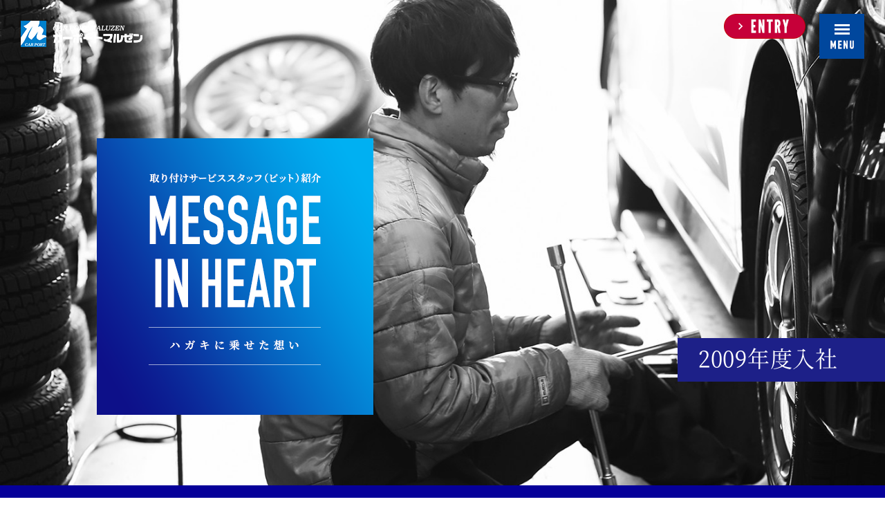

--- FILE ---
content_type: text/html; charset=UTF-8
request_url: https://recruit.maluzen.com/message/
body_size: 28198
content:
<!DOCTYPE html>
<html lang="ja">
<head>
<!-- Google Tag Manager -->
<script>(function(w,d,s,l,i){w[l]=w[l]||[];w[l].push({'gtm.start':
new Date().getTime(),event:'gtm.js'});var f=d.getElementsByTagName(s)[0],
j=d.createElement(s),dl=l!='dataLayer'?'&l='+l:'';j.async=true;j.src=
'https://www.googletagmanager.com/gtm.js?id='+i+dl;f.parentNode.insertBefore(j,f);
})(window,document,'script','dataLayer','GTM-T3BQQJ8');</script>
<!-- End Google Tag Manager -->

<meta charset="UTF-8">
<meta name="viewport" content="width=device-width, initial-scale=1">
<title>取り付けスタッフ（ピット）紹介 | カーポートマルゼン採用サイト</title>
<meta name="description" content="カーポートマルゼン PIT社員の紹介ページです。ハガキ一枚。このサイズなんだかわかりますか？人の命を預かる仕事、実際の仕事内容からその中に隠された仕事の意義まで、すべて語ります。">
<meta name="keywords" content="カーポートマルゼン,新卒,中途,採用,タイヤ,ホイール,ネット販売,社員紹介,PIT,ピット,ハガキ,エントリー">
<link rel="stylesheet" href="../css/style.css">
<script type="text/javascript">
if(((navigator.userAgent.indexOf('iPhone') > 0) || (navigator.userAgent.indexOf('Android') > 0) && (navigator.userAgent.indexOf('Mobile') > 0) && (navigator.userAgent.indexOf('SC-01C') == -1))){
document.write('<meta name="viewport" content="width=device-width, initial-scale=1.0, minimum-scale=1.0, maximum-scale=1.0, user-scalable=0">');
} else {
	document.write('<meta name="viewport" content="width=1300px;">');
}
</script>
<script>
(function(i,s,o,g,r,a,m){i["GoogleAnalyticsObject"]=r;i[r]=i[r]||function(){(i[r].q=i[r].q||[]).push(arguments)},i[r].l=1*new Date();a=s.createElement(o),m=s.getElementsByTagName(o)[0];a.async=1;a.src=g;m.parentNode.insertBefore(a,m)})(window,document,"script","//www.google-analytics.com/analytics.js","ga");ga("create", "UA-999345-1", "auto");ga("set", "dimension2", "notlogin");ga("require", "linkid", "linkid.js");ga("send", "pageview");
</script>
</head>
<body class="staff staff--type3">
<!-- Google Tag Manager (noscript) -->
<noscript><iframe src="https://www.googletagmanager.com/ns.html?id=GTM-T3BQQJ8"
height="0" width="0" style="display:none;visibility:hidden"></iframe></noscript>
<!-- End Google Tag Manager (noscript) -->

	<div id="stage">
		<header id="header">
			<div class="sp sp_menuBtn"><img src="../img/common/sp_menu_btn.gif" alt=""></div>
			<div class="header--inner">
				<h1 id="logo"><a href="../">
					<img src="../img/common/logo.png" alt="カーポートマルゼン" class="pc">
					<img src="../img/common/sp_logo.png" alt="カーポートマルゼン" class="sp">
				</a></h1>
				<div class="btnarea pc">
					<div class="entry"><a href="../next/"><img src="../img/common/entry_btn.png" alt="ENTRY"></a></div>
					<div class="header--menuBtn"><img src="../img/common/menu_open.gif" alt=""></div>
				</div>
			</div>
			<div class="sp sp_entryBtn"><a href="../next/"><img src="../img/common/sp_entry_btn.gif" alt="ENTRY"></a></div>
			<nav id="nav">
				<div class="nav--list">
					<div class="nav--subbtn">
						<div class="closeBtn">
							<img src="../img/common/btn_close.png" alt="" class="pc">
							<img src="../img/common/sp_btn_close.png" alt="" class="sp">
						</div>
					</div>
					<div class="nav--inner">
						<div class="sp spbnrArea">
							<ul>
								<!--li><a href="https://job.mynavi.jp/22/pc/search/corp112597/outline.html" target="_blank" onclick="ga('send', 'event', '就活バナー', 'click', 'マイナビ2022', true);"><img src="../img/common/sp_btn_mynavi2022.jpg" alt="マイナビ2022"></a></li-->
                <!--li><a href="https://www.gakujo.ne.jp/2022/company/cmp_seminar.aspx?p1=22275&p2=NS&p3=0&p5=1" target="_blank" onclick="ga('send', 'event', '就活バナー', 'click', 'あさがく2023', true);"><img src="../img/common/sp_btn_asagaku2022.jpg" alt="あさがくナビ2022"></a></li-->
								<!--li><a href="https://job.mynavi.jp/25/pc/search/corp112597/outline.html" target="_blank" onclick="ga('send', 'event', '就活バナー', 'click', 'マイナビ2025', true);"><img src="../img/common/sp_btn_mynavi2025.jpg?2025" alt="マイナビ2025"></a></li-->
                <li><a href="https://maluzen.snar.jp/entry.aspx?entryid=1c4ae5d5-da7c-4ccb-84c9-f25e5d4b82ab" target="_blank" onclick="ga('send', 'event', '就活バナー', 'click', 'マルゼン新卒採用', true);"><img src="../img/common/sp_btn_new_graduate.png" alt="カーポートマルゼン新卒採用"></a></li>
                <li><a href="https://maluzen.snar.jp/jobboard/detail.aspx?id=vGsa5ZJ4h4M" target="_blank" onclick="ga('send', 'event', '就活バナー', 'click', 'マルゼン中途採用', true);"><img src="../img/common/sp_btn_carrer.jpg" alt=""></a></li>
								<li><a href="../next/"><img src="../img/common/sp_bnr_recruitment.png" alt=""></a></li>
							</ul>
						</div>
						<h3>会社紹介</h3>
						<ul>
							<li><a href="../custom/">
								<img src="../img/common/menu_btn_custom.png" alt="CUSTOM PROJECT マルゼン改造計画" class="pc">
								<img src="../img/common/menu_btn_custom.png" alt="CUSTOM PROJECT マルゼン改造計画" class="sp">
							</a></li>
							<li><a href="../always/">
								<img src="../img/common/menu_btn_always.png" alt="ALWAYS NEW CHANGE 未来を切り拓く決断" class="pc">
								<img src="../img/common/menu_btn_always.png" alt="ALWAYS NEW CHANGE 未来を切り拓く決断" class="sp">
							</a></li>
							<li><a href="../unique/">
								<img src="../img/common/menu_btn_unique.png?202303" alt="UNIQUE SERVICE 社長×新卒 対談" class="pc">
								<img src="../img/common/menu_btn_unique.png?202303" alt="UNIQUE SERVICE 社長×新卒 対談" class="sp">
							</a></li>
							<li><a href="../zero/">
								<img src="../img/common/menu_btn_zerotoone.png" alt="ZERO TO ONE 路上整備から日本一" class="pc">
								<img src="../img/common/menu_btn_zerotoone.png" alt="ZERO TO ONE 路上整備から日本一" class="sp">
							</a></li>
							<li><a href="../evolution/">
								<img src="../img/common/menu_btn_evolution.png?2023" alt="EVOLUTION OF MALUZEN 予想を超えろ" class="pc">
								<img src="../img/common/menu_btn_evolution.png?2023" alt="EVOLUTION OF MALUZEN 予想を超えろ" class="sp">
							</a></li>
						</ul>
						<h3>社員紹介</h3>
						<ul>
							<li><a href="../reason/">
								<img src="../img/common/menu_btn_reason.png" alt="REASON WHY IS… 車に興味はなかった。だけど…。" class="pc">
								<img src="../img/common/menu_btn_reason.png" alt="REASON WHY IS… 車に興味はなかった。だけど…。" class="sp">
							</a></li>
							<li><a href="../play/">
								<img src="../img/common/menu_btn_play.png" alt="PLAY 1,000,000,000YEN 20代で10億円経営者" class="pc">
								<img src="../img/common/menu_btn_play.png" alt="PLAY 1,000,000,000YEN 20代で10億円経営者" class="sp">
							</a></li>
							<li><a href="../ofcourse/">
								<img src="../img/common/menu_btn_ofcourse.png" alt="OF COURSE YES! できるできないではない。どうやるか。" class="pc">
								<img src="../img/common/menu_btn_ofcourse.png" alt="OF COURSE YES! できるできないではない。どうやるか。" class="sp">
							</a></li>
							<li><a href="../realfashion/">
								<img src="../img/common/menu_btn_real.png" alt="REAL FASHION オシャレは足元から" class="pc">
								<img src="../img/common/menu_btn_real.png" alt="REAL FASHION オシャレは足元から" class="sp">
							</a></li>
						</ul>
						<h3>仕事紹介</h3>
						<ul>
							<li><a href="../target/">
								<img src="../img/common/menu_btn_target.png" alt="TARGET MARKETING 10年前ケータイでタイヤを買えると想像できた人はいません" class="pc">
								<img src="../img/common/menu_btn_target.png" alt="TARGET MARKETING 10年前ケータイでタイヤを買えると想像できた人はいません" class="sp">
							</a></li>
							<li><a href="../message/">
								<img src="../img/common/menu_btn_message.png" alt="MESSAGE IN HEART ハガキに乗せた想い" class="pc">
								<img src="../img/common/menu_btn_message.png" alt="MESSAGE IN HEART ハガキに乗せた想い" class="sp">
							</a></li>
							<li><a href="../areyouready/">
								<img src="../img/common/menu_btn_areyouready.png" alt="ARE YOU READY? 先読みが戦略を生む" class="pc">
								<img src="../img/common/menu_btn_areyouready.png" alt="ARE YOU READY? 先読みが戦略を生む" class="sp">
							</a></li>
							<li><a href="../lady/">
								<img src="../img/common/menu_btn_ladygo.png" alt="LADY GO! 女性初のプロジェクトマネージャー" class="pc">
								<img src="../img/common/menu_btn_ladygo.png" alt="LADY GO! 女性初のプロジェクトマネージャー" class="sp">
							</a></li>
						</ul>
						<div class="pc bnrArea">
							<h3>エントリー</h3>
							<ul>
								<!--li><a href="https://job.mynavi.jp/22/pc/search/corp112597/outline.html" target="_blank" onclick="ga('send', 'event', '就活バナー', 'click', 'マイナビ2022', true);"><img src="../img/common/btn_mynavi2022.jpg" alt="マイナビ2022"></a></li-->
								<!--li><a href="https://www.gakujo.ne.jp/2022/company/cmp_seminar.aspx?p1=22275&p2=NS&p3=0&p5=1" target="_blank" onclick="ga('send', 'event', '就活バナー', 'click', 'あさがく2023', true);"><img src="../img/common/btn_asagaku2022.jpg" alt="あさがくナビ2022"></a></li-->
								<!--li><a href="https://job.mynavi.jp/25/pc/search/corp112597/outline.html" target="_blank" onclick="ga('send', 'event', '就活バナー', 'click', 'マイナビ2025', true);"><img src="../img/common/btn_mynavi2025.jpg?2025" alt="マイナビ2025"></a></li-->
								<li><a href="https://maluzen.snar.jp/entry.aspx?entryid=1c4ae5d5-da7c-4ccb-84c9-f25e5d4b82ab" target="_blank" onclick="ga('send', 'event', '就活バナー', 'click', 'マルゼン新卒採用', true);"><img src="../img/common/btn_new_graduate.png" alt="カーポートマルゼン新卒採用"></a></li>
								<li><a href="https://maluzen.snar.jp/jobboard/detail.aspx?id=vGsa5ZJ4h4M" target="_blank" onclick="ga('send', 'event', '就活バナー', 'click', 'マルゼン中途採用', true);"><img src="../img/common/footer_carrer.jpg" alt=""></a></li>
								<li><a href="../next/"><img src="../img/common/menu_btn_recruitment.png" alt=""></a></li>
							</ul>
						</div>
						<div class="youtubebox flx">
							<!--<a href="https://youtu.be/vm40nO2AaCo" target="_blank" class="youtubebox_left"><img src="../img/common/btn_prmovie.jpg" alt="【Youtube】LIFECUSTOM 〜動画で知る。カーポートマルゼンの想い。〜"></a>-->
							<a href="https://youtu.be/Fl1r-6Su0Ps" target="_blank" class="youtubebox_right"><img src="../img/common/btn_pitmovie.jpg" alt="【Youtube】PIT PR MOVIE〜カーポートマルゼンのピット業務。〜"></a>
						</div>
					</div>
				</div>
			</nav>
		</header>
		<div id="contents">
			<div class="fix-bnr">
				<div class="fix-inner">
					<div class="text-box">
						<p>この職種にご興味がある方はコチラ</p>
					</div>
					<div class="img-box">
						<a href="../next#pit">
							<img src="../img/common/link-pit.jpg" alt="取り付けサービススタッフ（ピット）募集要項">
						</a>
					</div>
				</div>
			</div>
			<div class="first--view message">
				<img src="../img/staff/message/mainvisual.jpg" alt="" class="pc main">
				<h2>
					<img src="../img/staff/message/copy_text.png" class="pc">
					<img src="../img/staff/message/sp_mainvisual.jpg" alt="" class="sp">
				</h2>
				<div class="name--area right pc">
					<strong class="name">2009年度入社<!--<br>店舗戦略課--></strong>
					<!-- <span class="post">2009年度入社</span> -->
				</div>
				<a href="#prologue" class="scroll pc"></a>
			</div>
			<div id="prologue" class="prologue">
				<div class="prologue--inner">
					<h3>PROLOGUE</h3>
					<p>タイヤとホイールを知り尽くす取り付けサービススタッフ（ピット）として、<br class="pc">
					顧客の理想的なデザインを具現化しながら安全なドレスアップを支える。<br class="pc">
					彼が考える、ピットの使命と仕事の面白さとは？<br class="pc">
					部署を高めるための取り組みや想い描く未来の姿を語る。</p>
				</div>
			</div>

			<div class="profile">
				<div class="profile--inner">
					<div class="profile--thumb">
						<img src="../img/staff/message/profile_thumb.png" alt="" class="pc">
						<img src="../img/staff/message/sp_profile_thumb.png" alt="" class="sp">
					</div>
					<div class="profile--name grad--line">
						<strong class="name">ピットスタッフ</strong>
						<span class="age--store">2009年度入社</span>
					</div>
					<p>大手ディーラーの整備士を経験後、人材業界に転身。多くの企業の採用に関わる中でカーポートマルゼンの魅力を知り、再び自動車業界へ。現在は現場を取りまとめながら、自身もピットスタッフとして数多くのドレスアップを手がけている。</p>
				</div>
			</div>

			<div class="staffworks">
				<h3><strong>PIT STAFF</strong><br><span>ピットスタッフ</span></h3>
				<div class="staffworks--inner inner01">
					<div class="staffworks--thumb">
						<img src="../img/staff/message/pitstaff_thumb01.png" alt="" class="pc">
						<img src="../img/staff/message/sp_pitstaff.thumb01.jpg" alt="" class="sp">
					</div>
					<div class="staffworks--textarea">
						<h4 class="pc"><span class="grad--line">ピットの仕事について教えてください</span></h4>
						<p>ピットスタッフとして、タイヤ・ホイールの取り付けやそれに伴う車高調整などの足回り作業、その他サスペンション関連の取り付けなどを担当しています。また管理・監督をする立場として、全体のマネジメントにも関わっています。<br>
						「かっこよさ」を引き出すためには、タイヤとホイールはもちろん、車高も大きく関係していきますね。全体を最良のバランスに仕上げるため、細部にこだわりながらドレスアップを行っています。</p>
					</div>
				</div>
				<div class="staffworks--inner flex--reverse inner02">
					<div class="staffworks--thumb">
						<img src="../img/staff/message/pitstaff_thumb02.png" alt="" class="pc">
						<img src="../img/staff/message/sp_pitstaff.thumb02.jpg" alt="" class="sp">
					</div>
					<div class="staffworks--textarea">
						<h4 class="pc"><span class="grad--line">仕事で面白さを感じるのはどんなときですか？</span></h4>
						<p>当社のホイールはコストパフォーマンスの高い商品です。とはいえ、決して安い買い物ではありません。だからこそお客様はもちろん、家族の方にも「良い買い物をした」と感じていただけるような仕事を手がけたいと思っています。トレンドを押さえ、お客様のイメージを理解したうえで、安全を担保できる取り付けが必要です。すべてを満たせるよう趣向を凝らしながら形にしていくことが、技術者としての面白さだと思います。</p>
					</div>
				</div>
				<div class="staffworks--inner inner03">
					<div class="staffworks--thumb">
						<img src="../img/staff/message/pitstaff_thumb03.png" alt="" class="pc">
						<img src="../img/staff/message/sp_pitstaff.thumb03.jpg" alt="" class="sp">
					</div>
					<div class="staffworks--textarea">
						<h4 class="pc"><span class="grad--line">やりがいを感じる瞬間を</span><br><span class="grad--line">教えてください</span></h4>
						<p>お客様に仕上がりを確認していただく際、「すごくかっこよくなりました」「分かってますね」などと声をかけていただくことがあります。車を見た瞬間に笑みがこぼれる様子を確認できると、やはりうれしいですね。タイヤやホイールはファッションと同じで、本人のこだわりを表現するひとつの手段だと思います。その良さをお客様と共感し合える瞬間は、胸が熱くなりますよ。</p>
					</div>
				</div>
			</div>

			<div class="policy">
				<div class="movie">
					<div class="bg--hatching">
						<video src="../movie/original/8message_in_heart.mp4" id="video" playsinline muted loop autoplay></video>
					</div>
					<div class="movie--textarea">
						<h4>ハガキにのせた想い</h4>
						<p>ピットスタッフが手がける仕事。それは決して単なる作業ではありません。ひとつのタイヤが地面に触れる面積は、ハガキ一枚分。車にお客様が乗るということは、その一枚に命を乗せることでもあるからです。<br>
						わずか一枚分の面積が、計り知れない命の重さを背負います。お客様の要望通りに取り付けや組み換えを行っているように見えても、実は安全に関わる重要な役割を技術で支えているのです。日々タイヤとホイールに向き合いながら、車に安全を組み付ける。それが、ピットスタッフの使命です。</p>
					</div>
				</div>
				<div class="policy--inner inner01">
					<div class="policy--thumb thumb01">
						<img src="../img/staff/message/copy_thumb01.png" alt="" class="pc">
						<img src="../img/staff/message/sp_copy_thumb01.jpg" alt="" class="sp">
					</div>
					<div class="policy--text text01">
						<h4 class="pc"><span class="grad--line">ピットが担う役割の重要性</span></h4>
						<p>1日の平均作業件数は、全体で60～70件。忙しいときは100件超える日もあります。ありがたいことに顧客数の増加に伴って依頼件数は年々増加していますが、一方でピットが抱える課題も見え始めてきました。<br>
						今後さらに多くの依頼に対応することが求められる中で、確実に成果を上げていくためには、組織をより構造化し、チームで取り組める体制にしていくことが欠かせません。そのうえで人員の強化は重要なポイントのひとつです。ピットの仕事は命を預かる大切な仕事。だからこそ、ピット全員で課題に取り組んでいきたいと思っています。</p>
					</div>
				</div>
				<div class="policy--inner inner02">
					<div class="policy--thumb thumb02">
						<img src="../img/staff/message/copy_thumb02.png" alt="" class="pc">
						<img src="../img/staff/message/sp_copy_thumb02.jpg" alt="" class="sp">
					</div>
					<div class="policy--text text02">
						<h4 class="pc"><span class="grad--line">入社理由は、事業環境と将来性</span></h4>
						<p>前職は人材業界で営業担当。仕事柄さまざまな企業を知る機会があり、裏側もたくさん目にしてきました。そんな中でもマルゼンは事業環境や将来性、また商品の供給体制や収益構造からみえる強みにも魅力を感じました。<br>
						実は大手ディーラーで整備士経験があったということもあり、自動車業界に戻ることを決意したんです。当時はまだCMもしていなかったので知る人ぞ知る会社でしたが、必ず大きく伸びると確信していました。入社からまもなくCMが始まり、日を追うごとにお客様が増加。知名度が一気に高まったことを肌で感じましたね。ちなみに初期のCMには私も出ています（笑）。</p>
					</div>
				</div>
				<div class="policy--message">
					<div class="policy--message--inner">
						<div class="policy--message--thumb">
							<img src="../img/staff/message/future_thumb.png" alt="" class="pc">
							<img src="../img/staff/message/sp_future_thumb.jpg" alt="" class="sp">
						</div>
						<div class="policy--message--textarea">
							<h4>誰かではなく、<br>私がチームを引っ張っていく</h4>
							<p>ピットは技術者として、お客様のこだわりと安全面の両方を叶える仕事です。非常に重要な役割でありながら、抱える案件が多くなるとどうしても目の前の仕事に追われやすくなります。そのため、これまで相談役や教育担当がいてくれたら…と思う機会が数多くありましたが、これからは「誰か」ではなく、私自身がそういう存在になっていきたいと思っています。ピットはまだまだ発展途上の組織。チームとして動ける体制作りはもちろん、キャリアステップを構築することで、意欲と向上心のある技術者が着実に成長できる環境を作っていきます。</p>
						</div>
					</div>
				</div>
			</div>
		</div>
		<footer id="footer">
			<div class="entry">
				<div class="entry--head">
					<h3>
						<img src="../img/common/entry_heading.png" alt="ENTRY" class="pc">
						<img src="../img/common/sp_entry_heading.png" alt="ENTRY" class="sp">
					</h3>
					<a href="../next/" class="entryBtn pc">募集要項はこちら</a>
				</div>
				<ul class="bnr">
          <!--li><a href="https://job.mynavi.jp/22/pc/search/corp112597/outline.html" target="_blank" onclick="ga('send', 'event', '就活バナー', 'click', 'マイナビ2022', true);">
						<img src="../img/common/btn_mynavi2022.jpg" alt="マイナビ2022" class="pc">
						<img src="../img/common/sp_btn_mynavi2022.jpg" alt="マイナビ2022" class="sp">
          </a></li-->
          <!--li><a href="https://www.gakujo.ne.jp/2022/company/cmp_seminar.aspx?p1=22275&p2=NS&p3=0&p5=1" target="_blank" onclick="ga('send', 'event', '就活バナー', 'click', 'あさがく2023', true);">
						<img src="../img/common/btn_asagaku2022.jpg" alt="あさがくナビ2022" class="pc">
						<img src="../img/common/sp_btn_asagaku2022.jpg" alt="あさがくナビ2022" class="sp">
					</a></li-->
          <!--li><a href="https://job.mynavi.jp/25/pc/search/corp112597/outline.html" target="_blank" onclick="ga('send', 'event', '就活バナー', 'click', 'マイナビ2025', true);">
						<img src="../img/common/btn_mynavi2025.jpg?2025" alt="マイナビ2025" class="pc">
						<img src="../img/common/sp_btn_mynavi2025.jpg?2025" alt="マイナビ2025" class="sp">
					</a></li-->
          <li><a href="https://maluzen.snar.jp/entry.aspx?entryid=1c4ae5d5-da7c-4ccb-84c9-f25e5d4b82ab" target="_blank" onclick="ga('send', 'event', '就活バナー', 'click', 'マルゼン新卒採用', true);">
						<img src="../img/common/btn_new_graduate.png" alt="カーポートマルゼン新卒採用" class="pc">
						<img src="../img/common/sp_btn_new_graduate.png" alt="カーポートマルゼン新卒採用" class="sp">
					</a></li>
          <li><a href="https://maluzen.snar.jp/jobboard/detail.aspx?id=vGsa5ZJ4h4M" target="_blank" onclick="ga('send', 'event', '就活バナー', 'click', 'マルゼン中途採用', true);">
						<img src="../img/common/footer_carrer.jpg" alt="" class="pc">
						<img src="../img/common/sp_btn_carrer.jpg" alt="" class="sp">
					</a></li>
				</ul>
				<a href="../next/" class="sp--entryBtn sp">募集要項はこちら</a>
			</div>
			<div class="sitemap">
				<h3>
					<img src="../img/common/all_contents.png" alt="ALL CONTENTS" class="pc">
					<img src="../img/common/sp_all_contents.png" alt="ALL CONTENTS" class="sp">
				</h3>
				<div class="sitemap--list">
					<div class="sitemap--box">
						<h4>
							<img src="../img/common/footer_lbl_company.png" alt="" class="pc">
							<img src="../img/common/sp_footer_lbl_company.png" alt="" class="sp">
						</h4>
						<ul>
							<li><a href="../custom/">
								<img src="../img/common/footer_btn_custom.png" alt="" class="pc">
								<img src="../img/common/footer_btn_custom.png" alt="" class="sp">
							</a></li>
							<li><a href="../always/">
								<img src="../img/common/footer_btn_always.png" alt="" class="pc">
								<img src="../img/common/footer_btn_always.png" alt="" class="sp">
							</a></li>
							
							<li><a href="../unique/">
								<img src="../img/common/footer_btn_unique.png?2023" alt="" class="pc">
								<img src="../img/common/footer_btn_unique.png?2023" alt="" class="sp">
							</a></li>
							<li><a href="../zero/">
								<img src="../img/common/footer_btn_zerotoone.png" alt="" class="pc">
								<img src="../img/common/footer_btn_zerotoone.png" alt="" class="sp">
							</a></li>
							<li><a href="../evolution/">
								<img src="../img/common/footer_btn_evolution.png?2023" alt="" class="pc">
								<img src="../img/common/footer_btn_evolution.png?2023" alt="" class="sp">
							</a></li>
						</ul>
					</div>
					<div class="sitemap--box">
						<h4>
							<img src="../img/common/footer_lbl_member.png" alt="" class="pc">
							<img src="../img/common/sp_footer_lbl_member.png" alt="" class="sp">
						</h4>
						<ul>
							<li><a href="../reason/">
								<img src="../img/common/footer_btn_reason.png" alt="" class="pc">
								<img src="../img/common/footer_btn_reason.png" alt="" class="sp">
							</a></li>
							<li><a href="../play/">
								<img src="../img/common/footer_btn_play.png" alt="" class="pc">
								<img src="../img/common/footer_btn_play.png" alt="" class="sp">
							</a></li>
							<li><a href="../ofcourse/">
								<img src="../img/common/footer_btn_ofcourse.png" alt="" class="pc">
								<img src="../img/common/footer_btn_ofcourse.png" alt="" class="sp">
							</a></li>
							<li><a href="../realfashion/">
								<img src="../img/common/footer_btn_real.png" alt="" class="pc">
								<img src="../img/common/footer_btn_real.png" alt="" class="sp">
							</a></li>
							
						</ul>
					</div>
					<div class="sitemap--box">
						<h4>
							<img src="../img/common/footer_lbl_works.png" alt="" class="pc">
							<img src="../img/common/sp_footer_lbl_works.png" alt="" class="sp">
						</h4>
						<ul>
							<li><a href="../target/">
								<img src="../img/common/footer_btn_target.png" alt="" class="pc">
								<img src="../img/common/footer_btn_target.png" alt="" class="sp">
							</a></li>
							<li><a href="../message/">
								<img src="../img/common/footer_btn_message.png" alt="" class="pc">
								<img src="../img/common/footer_btn_message.png" alt="" class="sp">
							</a></li>
							<li><a href="../areyouready/">
								<img src="../img/common/footer_btn_areyouready.png" alt="" class="pc">
								<img src="../img/common/footer_btn_areyouready.png" alt="" class="sp">
							</a></li>
							<li><a href="../lady/">
								<img src="../img/common/footer_btn_ladygo.png" alt="" class="pc">
								<img src="../img/common/footer_btn_ladygo.png" alt="" class="sp">
							</a></li>
						</ul>
					</div>
				</div>
			</div>
			<div class="subinfo">
				<ul>
					<li><a href="http://www.maluzen.com/" target="_blank"><img src="../img/common/corporate.png" alt="corporate site"></a></li>
					<li class="pagetop"><a href="#stage"><img src="../img/common/sp_pagetop.png" alt="PAGE TOP"></a></li>
					<li><small>Copyright © Maluzen Inc. All Rights Reserved.</small></li>
				</ul>
			</div>
		</footer>
	</div>
<script src="https://code.jquery.com/jquery-2.1.4.min.js"></script>
<script src="../js/common.js"></script>
</body>
</html>

--- FILE ---
content_type: text/css
request_url: https://recruit.maluzen.com/css/style.css
body_size: 123502
content:
@charset "UTF-8";
@import url(https://fonts.googleapis.com/earlyaccess/notosansjapanese.css);
@font-face {
  font-family: 'SourceHanSerif regular';
  font-style: normal;
  font-weight: 400;
  src: url(../font/SourceHanSerif/sub-SourceHanSerif-Regular.otf) format("opentype");
  font-display: swap;
}
@font-face {
  font-family: 'SourceHanSerif ExtraLight';
  font-style: normal;
  src: url(../font/SourceHanSerif/sub-SourceHanSerif-ExtraLight.otf) format("opentype");
  font-display: swap;
}
@font-face {
  font-family: 'SourceHanSerif SemiBold';
  font-style: normal;
  src: url(../font/SourceHanSerif/sub-SourceHanSerif-SemiBold.otf) format("opentype");
  font-display: swap;
}
@font-face {
  font-family: 'SourceHanSerif bold';
  font-style: normal;
  font-weight: 700;
  src: url(../font/SourceHanSerif/sub-SourceHanSerif-Bold.otf) format("opentype");
  font-display: swap;
}
@font-face {
  font-family: 'LeagueGothic-Regular';
  font-style: normal;
  font-weight: 500;
  src: url(../font/league-gothic-master/webfonts/leaguegothic-regular-webfont.woff);
  src: url(../font/league-gothic-master/webfonts/leaguegothic-regular-webfont.eot);
  src: url(../font/league-gothic-master/sub-Regular.otf) format("opentype");
  font-display: swap;
}
@font-face {
  font-family: 'LeagueGothic-CondensedRegular';
  font-style: normal;
  font-weight: 500;
  src: url(../font/league-gothic-master/webfonts/leaguegothic-condensed-regular-webfont.woff);
  src: url(../font/league-gothic-master/webfonts/leaguegothic-condensed-regular-webfont.eot);
  src: url(../font/league-gothic-master/LeagueGothic-CondensedRegular.otf) format("opentype");
  font-display: swap;
}
/*----------------------------------------
  common
-----------------------------------------*/
/* line 9, ../scss/_base.scss */
body {
  font-family: 'Noto Sans Japanese', sans-serif;
  font-size: 100%;
}

/* line 14, ../scss/_base.scss */
.sp {
  display: none;
}
@media screen and (max-width: 768px) {
  /* line 14, ../scss/_base.scss */
  .sp {
    display: inline-block;
  }
}

@media screen and (max-width: 768px) {
  /* line 21, ../scss/_base.scss */
  .pc {
    display: none;
  }
}
/* line 25, ../scss/_base.scss */
html {
  overflow: auto;
  width: 100%;
  height: 100%;
}

/* line 31, ../scss/_base.scss */
body {
  width: 100%;
  height: 100%;
  font: normal 14px/1.6 'Noto Sans Japanese', sans-serif;
  margin: 0;
  padding: 0;
  color: #212121;
  transition: .3s;
  letter-spacing: 0.05em;
}

/* line 46, ../scss/_base.scss */
ul, ol {
  margin: 0;
  padding: 0;
}
/* line 49, ../scss/_base.scss */
ul li, ol li {
  list-style: none;
}

/* line 54, ../scss/_base.scss */
div {
  border: none;
}

/* line 58, ../scss/_base.scss */
* html table {
  font-size: 100%;
  line-height: 1.4;
}

/* line 62, ../scss/_base.scss */
* {
  box-sizing: border-box;
}

/* line 66, ../scss/_base.scss */
form, dl, dt, dd, ul {
  margin: 0;
  padding: 0;
}

/* line 71, ../scss/_base.scss */
input, select, textarea {
  color: #444;
  font-style: normal;
  font-size: 16px;
  line-height: 1.6;
  font: normal 14px/1.6 'Noto Sans Japanese', sans-serif;
}

/* line 79, ../scss/_base.scss */
input[type="text"], input[type="button"], input[type="submit"], button, select {
  -webkit-appearance: none;
  border: none;
  box-sizing: border-box;
}

/* line 85, ../scss/_base.scss */
input[type="text"], input[type="tel"], input[type="email"], input[type="password"], textarea, select {
  font-size: 16px;
  padding: 0 10px;
}

/* iOSでのデフォルトスタイルをリセット */
/* line 90, ../scss/_base.scss */
input[type="submit"],
input[type="button"],
button {
  border-radius: 0;
  -webkit-box-sizing: content-box;
  -webkit-appearance: button;
  appearance: button;
  border: none;
  box-sizing: border-box;
}
/* line 99, ../scss/_base.scss */
input[type="submit"]::-webkit-search-decoration,
input[type="button"]::-webkit-search-decoration,
button::-webkit-search-decoration {
  display: none;
}
/* line 102, ../scss/_base.scss */
input[type="submit"]::focus,
input[type="button"]::focus,
button::focus {
  outline-offset: -2px;
}

/* line 107, ../scss/_base.scss */
ul li {
  list-style: none;
}

/* line 111, ../scss/_base.scss */
h1, h2, h3, h4, h5, h6, strong, span {
  font-size: 100%;
  font-weight: normal;
  padding: 0;
  margin: 0;
}

/* line 118, ../scss/_base.scss */
p {
  margin: 0;
  padding: 0;
  text-align: justify;
}

/* line 124, ../scss/_base.scss */
img {
  border: none;
  vertical-align: bottom;
  max-width: 100%;
  height: auto;
}

/* line 131, ../scss/_base.scss */
.bold {
  font-weight: bold;
}

@media print {
  /* line 136, ../scss/_base.scss */
  html, body {
    _zoom: 0.73;
    overflow: visible !important;
  }
}
/* line 141, ../scss/_base.scss */
a {
  text-decoration: none;
  color: #333;
}

/* line 142, ../scss/_base.scss */
a img {
  border-width: 0px;
}

/* line 143, ../scss/_base.scss */
a img {
  outline: none;
}

/* line 144, ../scss/_base.scss */
a:focus {
  outline: none;
}

@media screen and (min-width: 769px) {
  /* line 146, ../scss/_base.scss */
  a:hover {
    cursor: pointer;
    opacity: .7;
  }
}
/* line 152, ../scss/_base.scss */
body {
  -webkit-text-size-adjust: 100%;
}

/* line 157, ../scss/_base.scss */
input[type="text"], input[type="button"], input[type="submit"] {
  -webkit-appearance: none;
  border: none;
  box-sizing: border-box;
}

/* line 163, ../scss/_base.scss */
input[type="text"]:placeholder-shown, input[type="email"]:placeholder-shown, textarea:placeholder-shown {
  color: #bcbcbc;
}

/* line 166, ../scss/_base.scss */
input[type="text"]::-webkit-input-placeholder, input[type="email"]::-webkit-input-placeholder, textarea::-webkit-input-placeholder {
  color: #bcbcbc;
}

/* line 169, ../scss/_base.scss */
input[type="text"]:-moz-placeholder, input[type="email"]:-moz-placeholder, textarea:-moz-placeholder {
  color: #bcbcbc;
}

/* line 172, ../scss/_base.scss */
input[type="text"]::-moz-placeholder, input[type="email"]::-moz-placeholder, textarea::-moz-placeholder {
  color: #bcbcbc;
}

/* line 175, ../scss/_base.scss */
input[type="text"]:-ms-input-placeholder, input[type="email"]:-ms-input-placeholder, textarea:-ms-input-placeholder {
  color: #bcbcbc;
}

/*スマートフォンサイトでaタグをタップしたときにでるハイライトの色を消す*/
/* line 180, ../scss/_base.scss */
a {
  -webkit-tap-highlight-color: transparent;
  color: #212121;
}

/* line 185, ../scss/_base.scss */
table {
  border-collapse: collapse;
  border: none;
  border-spacing: 0;
}

/* line 190, ../scss/_base.scss */
th, td {
  vertical-align: top;
  border: solid 1px #000;
  font-weight: normal;
  text-align: left;
}

/* line 196, ../scss/_base.scss */
caption {
  text-align: left;
}

/* line 200, ../scss/_base.scss */
#stage {
  overflow: hidden;
}

/* line 204, ../scss/_base.scss */
.grad--line {
  background-image: -moz-linear-gradient(0deg, #0d1089 0%, #0760be 47%, #00b0f2 100%, #00a0e9 100%);
  background-image: -webkit-linear-gradient(0deg, #0d1089 0%, #0760be 47%, #00b0f2 100%, #00a0e9 100%);
  background-image: -ms-linear-gradient(0deg, #0d1089 0%, #0760be 47%, #00b0f2 100%, #00a0e9 100%);
}

/* line 211, ../scss/_base.scss */
#header {
  position: fixed;
  width: 100%;
  top: 20px;
  left: 0;
  z-index: 9999;
  padding: 0 30px;
}
@media screen and (max-width: 768px) {
  /* line 211, ../scss/_base.scss */
  #header {
    display: flex;
    justify-content: space-between;
    background-color: #020023;
    height: 50px;
    align-items: center;
    top: 0;
    padding: 0;
  }
  /* line 227, ../scss/_base.scss */
  #header .sp_menuBtn {
    width: 50px;
  }
  /* line 231, ../scss/_base.scss */
  #header .sp_entryBtn {
    width: 50px;
  }
}
/* line 235, ../scss/_base.scss */
#header .header--inner {
  display: flex;
  justify-content: space-between;
}
@media screen and (max-width: 768px) {
  /* line 235, ../scss/_base.scss */
  #header .header--inner {
    display: block;
  }
}

/* line 243, ../scss/_base.scss */
.btnarea {
  display: flex;
}
@media screen and (max-width: 768px) {
  /* line 243, ../scss/_base.scss */
  .btnarea {
    display: none;
  }
}

/* line 249, ../scss/_base.scss */
.header--menuBtn {
  margin-left: 20px;
}
/* line 251, ../scss/_base.scss */
.header--menuBtn:hover {
  cursor: pointer;
}

/* line 255, ../scss/_base.scss */
#nav {
  position: fixed;
  width: 100%;
  height: 100%;
  top: 0;
  left: 100%;
  z-index: 10000;
  background-color: #00479d;
  opacity: 0;
  transition: .5s;
  z-index: 999;
  overflow-y: scroll;
}
/* line 267, ../scss/_base.scss */
#nav.slideIn {
  left: 0;
  opacity: 1;
}
@media screen and (max-width: 768px) {
  /* line 255, ../scss/_base.scss */
  #nav {
    left: -100%;
  }
  /* line 273, ../scss/_base.scss */
  #nav.slideIn {
    left: 0;
    opacity: 1;
  }
}
/* line 278, ../scss/_base.scss */
#nav .nav--list {
  width: 100%;
  height: 100vh;
  background: url(../img/common/bg_menu.png) center 0 no-repeat;
  background-size: cover;
}
@media screen and (max-width: 768px) {
  /* line 278, ../scss/_base.scss */
  #nav .nav--list {
    width: 100%;
    height: 100%;
  }
}
/* line 287, ../scss/_base.scss */
#nav .nav--list .nav--subbtn {
  display: flex;
  justify-content: flex-end;
  position: absolute;
  top: 20px;
  right: 20px;
  z-index: 10000;
}
@media screen and (max-width: 768px) {
  /* line 287, ../scss/_base.scss */
  #nav .nav--list .nav--subbtn {
    width: 100%;
    top: 0;
    left: 0;
    right: auto;
    padding: 0;
    justify-content: flex-start;
  }
}
/* line 302, ../scss/_base.scss */
#nav .nav--list .nav--subbtn .closeBtn {
  padding: 0;
}
@media screen and (min-width: 769px) {
  /* line 305, ../scss/_base.scss */
  #nav .nav--list .nav--subbtn .closeBtn:hover {
    cursor: pointer;
  }
}
@media screen and (max-width: 768px) {
  /* line 302, ../scss/_base.scss */
  #nav .nav--list .nav--subbtn .closeBtn {
    width: 50px;
    padding: 0;
  }
}
/* line 314, ../scss/_base.scss */
#nav .nav--list .nav--subbtn a {
  border-right: 1px solid #fff;
  padding: 4px 36px;
}
/* line 319, ../scss/_base.scss */
#nav .nav--list .nav--inner {
  position: relative;
  height: 100%;
  display: flex;
  flex-flow: column;
  padding-top: 80px;
}
@media screen and (max-width: 768px) {
  /* line 319, ../scss/_base.scss */
  #nav .nav--list .nav--inner {
    display: block;
    overflow-y: scroll;
    margin-top: 0;
    padding: 80px 0;
  }
  /* line 332, ../scss/_base.scss */
  #nav .nav--list .nav--inner .spbnrArea ul {
    flex-flow: column;
    margin-bottom: 20px;
  }
  /* line 335, ../scss/_base.scss */
  #nav .nav--list .nav--inner .spbnrArea ul li {
    width: 100%;
  }
}
/* line 341, ../scss/_base.scss */
#nav .nav--list .nav--inner h3 {
  background: url(../img/common/bg_menu_lbl.png) 0 0 no-repeat;
  width: 194px;
  line-height: 34px;
  font-size: 16px;
  font-weight: bold;
  text-align: center;
  color: #fff;
  margin-bottom: 20px;
}
/* line 352, ../scss/_base.scss */
#nav .nav--list ul {
  display: flex;
  margin-left: 60px;
  margin-bottom: 50px;
}
@media screen and (max-width: 768px) {
  /* line 352, ../scss/_base.scss */
  #nav .nav--list ul {
    margin-bottom: 50px;
    flex-wrap: wrap;
    margin-left: 0;
    padding: 0 9.33%;
  }
}
/* line 363, ../scss/_base.scss */
#nav .nav--list li {
  width: auto;
  margin-right: 40px;
}
/* line 366, ../scss/_base.scss */
#nav .nav--list li:last-child {
  margin-right: 0;
}
@media screen and (max-width: 768px) {
  /* line 363, ../scss/_base.scss */
  #nav .nav--list li {
    width: 47%;
    margin-right: 4.5%;
    margin-bottom: 20px;
  }
  /* line 373, ../scss/_base.scss */
  #nav .nav--list li:nth-child(2n) {
    margin-right: 0;
  }
}
/* line 378, ../scss/_base.scss */
#nav .nav--list .bnrArea {
  width: 100%;
}/* line 380, ../scss/_base.scss */
#nav .nav--list .bnrArea ul {
  margin-bottom: 90px;
}
@media screen and (max-width: 768px) {
  /* line 380, ../scss/_base.scss */
  #nav .nav--list .bnrArea ul {
    margin-bottom: 50px;
  }
}
/* line 387, ../scss/_base.scss */
#nav .nav--list .youtubebox {
  display: flex;
  gap: 40px;
  padding: 40px 0 61px;
  margin-left: 60px;
  border-top: 1px solid #4f76b9;
}
@media screen and (max-width: 768px) {
  /* line 387, ../scss/_base.scss */
  #nav .nav--list .youtubebox {
    flex-wrap: wrap;
    gap: 20px 0;
    justify-content: center;
    margin: 0 auto;
    width: calc(100% - 9.33% * 2);
    padding: 0 0 15px;
    border: none;
  }
}
/* line 402, ../scss/_base.scss */
#nav .nav--list .youtubebox_left {
  width: 310px;
  display: block;
}
@media screen and (max-width: 768px) {
  /* line 402, ../scss/_base.scss */
  #nav .nav--list .youtubebox_left {
    width: 100%;
  }
}
/* line 408, ../scss/_base.scss */
#nav .nav--list .youtubebox_left img {
  width: 100%;
}
/* line 412, ../scss/_base.scss */
#nav .nav--list .youtubebox_right {
  width: 310px;
  display: block;
}
@media screen and (max-width: 768px) {
  /* line 412, ../scss/_base.scss */
  #nav .nav--list .youtubebox_right {
    width: 100%;
  }
}
/* line 418, ../scss/_base.scss */
#nav .nav--list .youtubebox_right img {
  width: 100%;
}

/* line 426, ../scss/_base.scss */
#logo {
  position: relative;
  z-index: 999;
  margin-top: 10px;
}
@media screen and (max-width: 768px) {
  /* line 426, ../scss/_base.scss */
  #logo {
    margin-top: 0;
    width: 136px;
  }
}

/* line 391, ../scss/_base.scss */
.fix-bnr {
  position: fixed;
  bottom: 0;
  left: 0;
  width: 100%;
  background: rgba(0, 0, 0, 0.6);
  padding: 20px 5%;
  z-index: 999;
  display: none;
}
/* line 400, ../scss/_base.scss */
.fix-bnr .fix-inner {
  max-width: 850px;
  margin: 0 auto;
  width: 100%;
  display: flex;
  align-items: center;
  justify-content: space-between;
}
/* line 407, ../scss/_base.scss */
.fix-bnr .fix-inner .text-box {
  width: 50%;
  display: flex;
  align-items: center;
  justify-content: center;
}
@media screen and (max-width: 768px) {
  /* line 407, ../scss/_base.scss */
  .fix-bnr .fix-inner .text-box {
    display: none;
  }
}
/* line 415, ../scss/_base.scss */
.fix-bnr .fix-inner .text-box p {
  border-bottom: 2px solid #fff;
  padding-bottom: 5px;
  color: #fff;
  font-size: 1rem;
  display: inline-block;
}
/* line 423, ../scss/_base.scss */
.fix-bnr .fix-inner .img-box {
  width: 70%;
  margin-left: 20px;
}
@media screen and (max-width: 768px) {
  /* line 423, ../scss/_base.scss */
  .fix-bnr .fix-inner .img-box {
    width: 100%;
    margin-left: 0;
  }
}

/* line 432, ../scss/_base.scss */
#footer {
  position: relative;
  width: 100%;
  background-color: #020023;
}
/* line 440, ../scss/_base.scss */
#footer.hidden {
  display: none;
}
/* line 443, ../scss/_base.scss */
#footer .entry {
  position: relative;
  background-color: #030033;
  width: 100%;
  height: auto;
  text-align: center;
  padding-top: 80px;
}
@media screen and (max-width: 768px) {
  /* line 443, ../scss/_base.scss */
  #footer .entry {
    height: auto;
    padding: 40px 0;
  }
}
/* line 454, ../scss/_base.scss */
#footer .entry--head {
  max-width: 1000px;
  margin: auto;
  position: relative;
}
/* line 459, ../scss/_base.scss */
#footer .entry .entryBtn {
  position: absolute;
  top: 0;
  right: 0;
  color: #eee;
}
@media screen and (max-width: 768px) {
  /* line 465, ../scss/_base.scss */
  #footer .entry .sp--entryBtn {
    color: #eee;
  }
}
/* line 470, ../scss/_base.scss */
#footer .entry h3 {
  margin-bottom: 40px;
}
@media screen and (max-width: 768px) {
  /* line 473, ../scss/_base.scss */
  #footer .entry h3 img {
    width: 70px;
  }
}
/* line 478, ../scss/_base.scss */
#footer .entry .bnr {
  display: flex;
  flex-wrap: wrap;
  justify-content: space-between;
  max-width: 700px;
  width: 100%;
  margin: auto;
}
#footer .entry .bnr li {
  margin-bottom: 20px;
}
@media screen and (max-width: 768px) {
  /* line 478, ../scss/_base.scss */
  #footer .entry .bnr {
    flex-flow: column;
    padding: 0 5%;
  }
  /* line 487, ../scss/_base.scss */
  #footer .entry .bnr li {
    margin-bottom: 20px;
  }
}
/* line 493, ../scss/_base.scss */
#footer .sitemap {
  padding: 70px 0 160px;
}
@media screen and (max-width: 768px) {
  /* line 493, ../scss/_base.scss */
  #footer .sitemap {
    padding: 40px 9.33%;
  }
}
/* line 498, ../scss/_base.scss */
#footer .sitemap--list {
  max-width: 1000px;
  margin: auto;
}
/* line 502, ../scss/_base.scss */
#footer .sitemap--box {
  margin-bottom: 35px;
}
/* line 504, ../scss/_base.scss */
#footer .sitemap--box h4 {
  margin-bottom: 20px;
}
/* line 507, ../scss/_base.scss */
#footer .sitemap--box ul {
  display: flex;
}
@media screen and (max-width: 768px) {
  /* line 507, ../scss/_base.scss */
  #footer .sitemap--box ul {
    flex-wrap: wrap;
  }
}
/* line 513, ../scss/_base.scss */
#footer .sitemap--box li {
  margin-right: 20px;
}
/* line 515, ../scss/_base.scss */
#footer .sitemap--box li:last-child {
  margin-right: 0;
}
@media screen and (max-width: 768px) {
  /* line 513, ../scss/_base.scss */
  #footer .sitemap--box li {
    width: 48%;
    margin-right: 4%;
    margin-bottom: 12px;
  }
  /* line 522, ../scss/_base.scss */
  #footer .sitemap--box li:nth-child(2n) {
    margin-right: 0;
  }
}
/* line 528, ../scss/_base.scss */
#footer .sitemap h3 {
  text-align: center;
  margin-bottom: 60px;
}
@media screen and (max-width: 768px) {
  /* line 528, ../scss/_base.scss */
  #footer .sitemap h3 {
    margin-bottom: 40px;
  }
  /* line 533, ../scss/_base.scss */
  #footer .sitemap h3 img {
    width: 165px;
  }
}
/* line 539, ../scss/_base.scss */
#footer .subinfo {
  position: absolute;
  bottom: 10px;
  left: 0;
  width: 100%;
  padding: 0 20px;
}
@media screen and (max-width: 768px) {
  /* line 539, ../scss/_base.scss */
  #footer .subinfo {
    position: static;
    margin-top: 20px;
    padding: 0 0 20px;
  }
}
/* line 550, ../scss/_base.scss */
#footer .subinfo ul {
  display: flex;
  justify-content: space-between;
}
@media screen and (max-width: 768px) {
  /* line 550, ../scss/_base.scss */
  #footer .subinfo ul {
    flex-flow: column;
    align-items: center;
  }
}
@media screen and (max-width: 768px) {
  /* line 558, ../scss/_base.scss */
  #footer .subinfo li {
    margin-top: 20px;
  }
}
/* line 562, ../scss/_base.scss */
#footer .subinfo li.pagetop {
  position: absolute;
  top: -60px;
  left: 50%;
  transform: translate(-50%, 0);
}
/* line 567, ../scss/_base.scss */
#footer .subinfo li.pagetop a {
  display: block;
  width: 64px;
}
@media screen and (max-width: 768px) {
  /* line 562, ../scss/_base.scss */
  #footer .subinfo li.pagetop {
    display: none;
  }
}
/* line 576, ../scss/_base.scss */
#footer .subinfo a {
  color: #848383;
}
/* line 579, ../scss/_base.scss */
#footer .subinfo small {
  color: #848383;
}

/********************************
top
********************************/
/* scrollStretch */
@-webkit-keyframes scrollStretch {
  0% {
    width: 80%;
  }
  75% {
    width: 100%;
  }
  100% {
    width: 100%;
  }
}
@keyframes scrollStretch {
  0% {
    width: 80%;
  }
  75% {
    width: 100%;
  }
  100% {
    width: 100%;
  }
}
/* line 32, ../scss/_top.scss */
.top {
  background-color: #333;
  height: 100vh;
  overflow: hidden;
}
/* line 37, ../scss/_top.scss */
.top .scroll-wrap {
  position: fixed;
  bottom: 2%;
  left: 50%;
  z-index: 99;
  transform: translateX(-50%);
  text-decoration: none;
  padding-top: 49px;
  color: #fff;
  font-size: 12px;
  background: rgba(0, 0, 0, 0.8);
  width: 75px;
  height: 75px;
  border-radius: 50%;
  text-align: center;
}
/* line 52, ../scss/_top.scss */
.top .scroll-wrap span {
  position: absolute;
  top: 10px;
  left: 55%;
  width: 22px;
  height: 37px;
  margin-left: -15px;
  border-radius: 50px;
  box-sizing: border-box;
  background: #fff;
}
/* line 62, ../scss/_top.scss */
.top .scroll-wrap span::before {
  position: absolute;
  top: 10px;
  left: 55%;
  content: '';
  width: 4px;
  height: 4px;
  margin-left: -3px;
  background-color: #000;
  border-radius: 100%;
  animation: sdb 2s infinite;
  box-sizing: border-box;
}
@keyframes sdb {
  0% {
    transform: translate(0, 0);
    opacity: 0;
  }
  40% {
    opacity: 1;
  }
  80% {
    transform: translate(0, 20px);
    opacity: 0;
  }
  100% {
    opacity: 0;
  }
}
/* line 94, ../scss/_top.scss */
.top #menu {
  position: fixed;
  top: 0;
  left: 0;
  width: 60px;
  height: 100vh;
  z-index: 9;
}
@media screen and (max-width: 1400px) {
  /* line 12, ../scss/_top.scss */
  .top #menu {
    width: 30px;
  }
}
@media screen and (max-width: 768px) {
  /* line 12, ../scss/_top.scss */
  .top #menu {
    width: 20px;
  }
}
/* line 25, ../scss/_top.scss */
.top #menu .menuArea--btn {
  position: absolute;
  top: 50%;
  left: 50%;
  transform: translate(-50%, -50%);
}
/* line 30, ../scss/_top.scss */
.top #menu .menuArea--btn span {
  font-family: prohibition, sans-serif;
  font-style: normal;
  font-weight: 600;
  font-size: 30px;
  opacity: 0.5;
  display: inline-block;
  width: 30px;
  text-align: center;
  color: #fdfdfd;
}
@media screen and (min-width: 769px) {
  /* line 41, ../scss/_top.scss */
  .top #menu .menuArea--btn span:hover {
    color: #00479d;
    opacity: 1;
    cursor: pointer;
  }
}
@media screen and (max-width: 1400px) {
  /* line 30, ../scss/_top.scss */
  .top #menu .menuArea--btn span {
    font-size: 20px;
    width: 15px;
  }
}
@media screen and (max-width: 768px) {
  /* line 30, ../scss/_top.scss */
  .top #menu .menuArea--btn span {
    font-size: 16px;
    width: 12px;
  }
}
/* line 55, ../scss/_top.scss */
.top #menu .menuArea--btn span.current {
  color: #00479d;
  opacity: 1;
}
/* line 63, ../scss/_top.scss */
.top .entryArea {
  position: absolute;
  top: 0;
  right: 0;
  z-index: 9;
}
/* line 69, ../scss/_top.scss */
.top .engine {
  position: fixed;
  bottom: 30px;
  right: 0;
  z-index: 9;
}
/* line 75, ../scss/_top.scss */
.top .engine .gage {
  position: relative;
  height: 70px;
  overflow: hidden;
  margin-bottom: 38px;
  transition: .5s;
  text-align: right;
}
/* line 82, ../scss/_top.scss */
.top .engine .gage.full {
  height: 300px;
  width: 131px;
}
/* line 86, ../scss/_top.scss */
.top .engine .gage--full {
  position: absolute;
  height: 295px;
  width: 131px;
  bottom: 0;
  right: 0;
  opacity: 1;
  transition: .1s;
  text-align: right;
}
/* line 95, ../scss/_top.scss */
.top .engine .gage--full.full {
  opacity: 1;
}
/* line 99, ../scss/_top.scss */
.top .engine .gage .neutral {
  position: absolute;
  right: 0;
  bottom: 0;
}
/* line 106, ../scss/_top.scss */
.top .engine .accelBtn {
  text-align: right;
}
/* line 108, ../scss/_top.scss */
.top .engine .accelBtn:hover {
  cursor: pointer;
}
/* line 115, ../scss/_top.scss */
.top .movieArea {
  position: relative;
  width: 100%;
  height: 100vh;
}
/* line 119, ../scss/_top.scss */
.top .movieArea:before {
  content: "";
  position: fixed;
  top: 0;
  left: 0;
  width: 100%;
  height: 100%;
  background: url(../img/common/movie_bg.png) 0 0;
  opacity: 0.4;
  z-index: 1;
}
/* line 130, ../scss/_top.scss */
.top .movieArea--group {
  position: absolute;
  top: 0;
  left: 0;
  width: 100%;
  transition: .5s;
}
/* line 136, ../scss/_top.scss */
.top .movieArea--group.motor {
  animation-name: movie;
  animation-duration: .5s;
  animation-timing-function: ease-in;
  animation-iteration-count: infinite;
}
@keyframes movie {
  from {
    transform: translateY(0);
  }
  to {
    transform: translateY(-11388px);
  }
  @media screen and (max-width: 1200px) {
    from {
      transform: translateY(0);
    }
    to {
      transform: translateY(-11388px);
    }
  }
  @media screen and (max-width: 1000px) {
    from {
      transform: translateY(0);
    }
    to {
      transform: translateY(-11388px);
    }
  }
  @media screen and (max-width: 768px) {
    from {
      transform: translateY(0);
    }
    to {
      transform: translateY(-11388px);
    }
  }
}
/* line 175, ../scss/_top.scss */
.top .movieArea--item {
  position: relative;
  width: 100%;
  height: 100%;
  height: 100vh;
}
/* line 180, ../scss/_top.scss */
.top .movieArea--item video {
  position: absolute;
  top: 0;
  left: 0;
  min-height: 100%;
  min-height: 100vh;
  min-width: 100%;
  min-width: 100vw;
}
@media screen and (max-width: 768px) {
  /* line 180, ../scss/_top.scss */
  .top .movieArea--item video {
    left: 50%;
    transform: translate(-50%, 0);
  }
}
/* line 195, ../scss/_top.scss */
.top .movieArea--item .credit {
  position: absolute;
  bottom: 30px;
  left: 30px;
  font-size: 14px;
  color: #888;
}
/* line 206, ../scss/_top.scss */
.top .textArea--group {
  position: absolute;
  top: 0;
  left: 0;
  width: 100%;
  height: 100%;
  overflow: hidden;
  user-select: none;
  z-index: 2;
}
/* line 217, ../scss/_top.scss */
.top .textArea--list {
  text-align: center;
  position: absolute;
  width: 100%;
}
/* line 221, ../scss/_top.scss */
.top .textArea--list ul {
  position: absolute;
  left: 0;
  width: 100%;
  height: 100vh;
}
@media screen and (max-width: 768px) {
  /* line 221, ../scss/_top.scss */
  .top .textArea--list ul {
    transition: .2s;
  }
}
/* line 229, ../scss/_top.scss */
.top .textArea--list ul.motor {
  animation-name: accel;
  animation-duration: .5s;
  animation-timing-function: ease-in;
  animation-iteration-count: infinite;
}
@keyframes accel {
  from {
    transform: translateY(0);
  }
  to {
    transform: translateY(-3510px);
  }
  @media screen and (max-width: 1200px) {
    from {
      transform: translateY(0);
    }
    to {
      transform: translateY(-3080px);
    }
  }
  @media screen and (max-width: 1000px) {
    from {
      transform: translateY(0);
    }
    to {
      transform: translateY(-2380px);
    }
  }
  @media screen and (max-width: 768px) {
    from {
      transform: translateY(0);
    }
    to {
      transform: translateY(-504px);
    }
  }
}
/* line 268, ../scss/_top.scss */
.top .textArea--list li {
  line-height: 1;
}
@media screen and (max-width: 768px) {
  /* line 268, ../scss/_top.scss */
  .top .textArea--list li {
    height: 100px;
  }
}
/* line 274, ../scss/_top.scss */
.top .textArea--list a {
  width: 100%;
  height: 250px;
  font-family: 'LeagueGothic-CondensedRegular';
  -ms-font-feature-settings: "normal";
  line-height: 1em;
  display: inline-block;
  position: relative;
}
@media screen and (max-width: 1200px) {
  /* line 274, ../scss/_top.scss */
  .top .textArea--list a {
    height: 220px;
  }
}
@media screen and (max-width: 1000px) {
  /* line 274, ../scss/_top.scss */
  .top .textArea--list a {
    height: 170px;
  }
}
@media screen and (max-width: 768px) {
  /* line 274, ../scss/_top.scss */
  .top .textArea--list a {
    height: 100px;
  }
}
/* line 291, ../scss/_top.scss */
.top .textArea--list a img {
  position: absolute;
  top: 50%;
  left: 50%;
  transform: translate(-50%, -50%);
}
/* line 303, ../scss/_top.scss */
.top .textArea #textArea--group1 .textArea--list .current a {
  opacity: 0;
}
/* line 321, ../scss/_top.scss */
.top .textArea #textArea--group2 .textArea--list .current a .text {
  opacity: 1;
  transform: translate(-50%, -50%) scale(1);
}
/* line 327, ../scss/_top.scss */
.top .textArea #textArea--group2 .textArea--list a {
  color: #00479d;
  -webkit-text-stroke: 1px #00479d;
}
/* line 330, ../scss/_top.scss */
.top .textArea #textArea--group2 .textArea--list a:hover {
  opacity: 0.9;
}
/* line 333, ../scss/_top.scss */
.top .textArea #textArea--group2 .textArea--list a .text {
  position: absolute;
  width: 100%;
  height: 100%;
  top: 50%;
  left: 50%;
  transform: translate(-50%, -50%) scale(0.2);
  z-index: 10;
  font-family: 'sub-SourceHanSerif-ExtraLight';
  line-height: 1;
  opacity: 0;
  transition: .5s;
  transition-delay: 0.75s;
}
@media screen and (max-width: 768px) {
  /* line 333, ../scss/_top.scss */
  .top .textArea #textArea--group2 .textArea--list a .text {
    width: 90%;
    height: 30%;
  }
}
/* line 356, ../scss/_top.scss */
.top .textArea .copyright {
  position: absolute;
  bottom: 10px;
  left: 10px;
  z-index: 1000;
}
/* line 361, ../scss/_top.scss */
.top .textArea .copyright a {
  color: #888;
  font-size: 12px;
  display: none;
}
/* line 365, ../scss/_top.scss */
.top .textArea .copyright a.current {
  display: block;
}

/********************************
top
********************************/
/* line 8, ../scss/_custom.scss */
.custom .wheel {
  opacity: 0;
  visibility: hidden;
  height: 0;
}
@media screen and (max-width: 768px) {
  /* line 13, ../scss/_custom.scss */
  .custom #stage {
    overflow: auto;
  }
}
/* line 19, ../scss/_custom.scss */
.custom #contents .first--view {
  background-color: #01479d;
  text-align: center;
  position: fixed;
  top: 0;
  left: 0;
  width: 100%;
  height: 100vh;
  padding: 0;
  display: flex;
  align-items: center;
  justify-content: center;
  flex-direction: column;
  transition: .5s;
}
/* line 33, ../scss/_custom.scss */
.custom #contents .first--view.opacity {
  opacity: .7;
}
/* line 36, ../scss/_custom.scss */
.custom #contents .first--view.fixedOff {
  position: absolute;
}
@media screen and (max-width: 768px) {
  /* line 19, ../scss/_custom.scss */
  .custom #contents .first--view {
    padding: 0;
  }
}
@media screen and (max-width: 1400px) {
  /* line 42, ../scss/_custom.scss */
  .custom #contents .first--view h2 {
    width: 82%;
    margin: 0 auto;
  }
}
@media screen and (max-width: 768px) {
  /* line 42, ../scss/_custom.scss */
  .custom #contents .first--view h2 {
    width: 100%;
  }
}
/* line 51, ../scss/_custom.scss */
.custom #contents .first--view h3 {
  margin-top: 80px;
  margin-bottom: 20px;
}
/* line 56, ../scss/_custom.scss */
.custom #contents .scroll {
  position: fixed;
  width: 34px;
  bottom: 0;
  left: 50%;
  margin-left: -17px;
}
/* line 64, ../scss/_custom.scss */
.custom #contents .textarea {
  background-color: rgba(20, 79, 159, 0);
  margin-top: 100vh;
  position: relative;
  z-index: 2;
}
/* line 69, ../scss/_custom.scss */
.custom #contents .textarea.off {
  background-color: #144f9f;
}
/* line 72, ../scss/_custom.scss */
.custom #contents .textarea .scene {
  text-align: center;
  position: relative;
}
/* line 75, ../scss/_custom.scss */
.custom #contents .textarea .scene p {
  font-family: 'SourceHanSerif SemiBold';
  font-size: 20px;
  font-weight: 500;
  text-align: center;
  line-height: 2.272em;
  text-shadow: 0px 7px 9px rgba(0, 0, 0, 0.4);
  color: #fff;
  margin-bottom: 80px;
}
@media screen and (max-width: 768px) {
  /* line 75, ../scss/_custom.scss */
  .custom #contents .textarea .scene p {
    font-size: 13px;
    margin-bottom: 50px;
  }
}
/* line 91, ../scss/_custom.scss */
.custom #contents .textarea .scene01 {
  padding: 100px 0;
}
/* line 95, ../scss/_custom.scss */
.custom #contents .textarea .scene02 {
  background: url(../img/custom/bg_plane.png) center 0 no-repeat;
  background-size: cover;
  height: 775px;
  display: flex;
  justify-content: center;
  align-items: center;
}
@media screen and (max-width: 768px) {
  /* line 95, ../scss/_custom.scss */
  .custom #contents .textarea .scene02 {
    background: url(../img/custom/sp_bg_plane.png) center 0 no-repeat;
    background-size: 100%;
    height: auto;
    padding: 180px 4% 200px;
  }
}
/* line 109, ../scss/_custom.scss */
.custom #contents .textarea .scene03 {
  padding-top: 130px;
}
@media screen and (max-width: 768px) {
  /* line 109, ../scss/_custom.scss */
  .custom #contents .textarea .scene03 {
    padding-top: 60px;
  }
}
/* line 114, ../scss/_custom.scss */
.custom #contents .textarea .scene03 p {
  position: relative;
  z-index: 2;
}
/* line 118, ../scss/_custom.scss */
.custom #contents .textarea .scene03 .thumb {
  position: absolute;
  left: 50%;
  opacity: 0;
}
/* line 122, ../scss/_custom.scss */
.custom #contents .textarea .scene03 .thumb.opacity {
  opacity: 1;
}
/* line 126, ../scss/_custom.scss */
.custom #contents .textarea .scene03 .thumb01 {
  top: 50%;
  margin-top: -100px;
  margin-left: -600px;
}
@media screen and (max-width: 768px) {
  /* line 126, ../scss/_custom.scss */
  .custom #contents .textarea .scene03 .thumb01 {
    top: -60px;
    left: 0;
    margin-top: 0;
    margin-left: 0;
    width: 140px;
  }
}
/* line 138, ../scss/_custom.scss */
.custom #contents .textarea .scene03 .thumb02 {
  top: -100px;
  margin-left: 300px;
}
@media screen and (max-width: 768px) {
  /* line 138, ../scss/_custom.scss */
  .custom #contents .textarea .scene03 .thumb02 {
    top: -80px;
    left: auto;
    right: 0;
    margin-left: 0;
    width: 190px;
  }
}
/* line 149, ../scss/_custom.scss */
.custom #contents .textarea .scene03 .thumb03 {
  bottom: -100px;
  margin-left: 240px;
}
@media screen and (max-width: 768px) {
  /* line 149, ../scss/_custom.scss */
  .custom #contents .textarea .scene03 .thumb03 {
    bottom: -50px;
    margin-left: 0;
    left: auto;
    right: 0;
    width: 90px;
  }
}
/* line 161, ../scss/_custom.scss */
.custom #contents .textarea .scene04 {
  background: url(../img/custom/bg_lifecustom.png) center 0 no-repeat;
  background-size: cover;
  height: 785px;
  display: flex;
  justify-content: center;
  align-items: center;
  flex-flow: column;
}
@media screen and (max-width: 768px) {
  /* line 161, ../scss/_custom.scss */
  .custom #contents .textarea .scene04 {
    height: auto;
    padding: 50px 5% 30px;
  }
}
/* line 173, ../scss/_custom.scss */
.custom #contents .textarea .scene04 h2 {
  margin-bottom: 50px;
}
@media screen and (max-width: 768px) {
  /* line 173, ../scss/_custom.scss */
  .custom #contents .textarea .scene04 h2 {
    margin-bottom: 30px;
  }
}

/********************************
top
********************************/
/* line 8, ../scss/_always.scss */
.always #contents {
  background-color: #00a0e9;
  padding-bottom: 150px;
}
@media screen and (max-width: 768px) {
  /* line 8, ../scss/_always.scss */
  .always #contents {
    padding-bottom: 70px;
  }
}
/* line 14, ../scss/_always.scss */
.always #contents .first--view {
  position: relative;
  background-image: -moz-linear-gradient(-90deg, #1d2088 0%, #00a0e9 100%, #030000 100%);
  background-image: -webkit-linear-gradient(-90deg, #1d2088 0%, #00a0e9 100%, #030000 100%);
  background-image: -ms-linear-gradient(-90deg, #1d2088 0%, #00a0e9 100%, #030000 100%);
  height: 100vh;
  padding: 20px 0 0;
  display: flex;
  align-items: center;
  justify-content: center;
  flex-direction: column;
}
@media screen and (max-width: 768px) {
  /* line 14, ../scss/_always.scss */
  .always #contents .first--view {
    padding: 0 4%;
  }
}
/* line 29, ../scss/_always.scss */
.always #contents .first--view p {
  font-size: 16px;
  line-height: 2.125;
  color: #fff;
  text-align: center;
  margin-top: 40px;
}
@media screen and (max-width: 768px) {
  /* line 29, ../scss/_always.scss */
  .always #contents .first--view p {
    font-size: 13px;
    line-height: 1.75;
    text-align: left;
    margin-top: 15px;
  }
}
/* line 42, ../scss/_always.scss */
.always #contents .first--view .scroll {
  position: absolute;
  bottom: 0;
  left: 50%;
  margin-left: -16px;
  width: 33px;
  z-index: 10;
}
@media screen and (max-width: 768px) {
  /* line 42, ../scss/_always.scss */
  .always #contents .first--view .scroll {
    bottom: -20px;
  }
}
/* line 55, ../scss/_always.scss */
.always #contents .scenegroup {
  background: url(../img/always/line.png);
  background-position: center 0;
  background-repeat: no-repeat;
}
@media screen and (max-width: 768px) {
  /* line 55, ../scss/_always.scss */
  .always #contents .scenegroup {
    background: url(../img/always/sp_line.png);
    background-position: 4% 0;
    background-repeat: no-repeat;
    background-size: 10%;
  }
}
/* line 67, ../scss/_always.scss */
.always #contents .scene {
  display: flex;
  justify-content: center;
  max-width: 1200px;
  width: 100%;
  margin: auto;
  padding-bottom: 160px;
  position: relative;
}
@media screen and (max-width: 768px) {
  /* line 67, ../scss/_always.scss */
  .always #contents .scene {
    display: block;
    padding-bottom: 40px;
  }
}
/* line 79, ../scss/_always.scss */
.always #contents .scene .thumb, .always #contents .scene .textarea {
  position: relative;
  z-index: 10;
  opacity: 0;
  transition: .25s;
}
/* line 84, ../scss/_always.scss */
.always #contents .scene .thumb.fade, .always #contents .scene .textarea.fade {
  opacity: 1;
}
@media screen and (max-width: 768px) {
  /* line 88, ../scss/_always.scss */
  .always #contents .scene .textarea {
    padding: 0 4% 0 22%;
  }
}
/* line 93, ../scss/_always.scss */
.always #contents .scene h3 {
  font-size: 36px;
  line-height: 1.444;
  color: #fff;
  font-weight: bold;
  margin-top: 40px;
}
@media screen and (max-width: 768px) {
  /* line 93, ../scss/_always.scss */
  .always #contents .scene h3 {
    font-size: 18px;
    margin-top: 20px;
  }
}
/* line 104, ../scss/_always.scss */
.always #contents .scene p {
  font-size: 16px;
  line-height: 2;
  color: #fff;
  margin-top: 20px;
}
@media screen and (max-width: 768px) {
  /* line 104, ../scss/_always.scss */
  .always #contents .scene p {
    font-size: 12px;
    line-height: 1.77;
  }
}
/* line 116, ../scss/_always.scss */
.always #contents .scene1960 {
  padding-top: 100px;
}
/* line 118, ../scss/_always.scss */
.always #contents .scene1960 .thumb {
  width: 500px;
  margin-right: 90px;
  left: -20px;
}
/* line 122, ../scss/_always.scss */
.always #contents .scene1960 .thumb.fade {
  left: 0;
}
@media screen and (max-width: 768px) {
  /* line 118, ../scss/_always.scss */
  .always #contents .scene1960 .thumb {
    width: 100%;
    margin-right: 0;
  }
}
/* line 130, ../scss/_always.scss */
.always #contents .scene1960 .textarea {
  width: 520px;
  right: -20px;
}
/* line 133, ../scss/_always.scss */
.always #contents .scene1960 .textarea.fade {
  right: 0;
}
@media screen and (max-width: 768px) {
  /* line 130, ../scss/_always.scss */
  .always #contents .scene1960 .textarea {
    width: 100%;
  }
}
/* line 142, ../scss/_always.scss */
.always #contents .scene1962 {
  flex-flow: row-reverse;
}
/* line 144, ../scss/_always.scss */
.always #contents .scene1962 .thumb {
  width: 374px;
  right: -20px;
}
/* line 147, ../scss/_always.scss */
.always #contents .scene1962 .thumb.fade {
  right: 0;
}
@media screen and (max-width: 768px) {
  /* line 144, ../scss/_always.scss */
  .always #contents .scene1962 .thumb {
    width: 80%;
    margin-left: 5%;
  }
}
/* line 155, ../scss/_always.scss */
.always #contents .scene1962 .textarea {
  width: 630px;
  text-align: right;
  margin-right: 90px;
  left: -20px;
}
/* line 160, ../scss/_always.scss */
.always #contents .scene1962 .textarea.fade {
  left: 0;
}
@media screen and (max-width: 768px) {
  /* line 155, ../scss/_always.scss */
  .always #contents .scene1962 .textarea {
    width: 100%;
    margin-right: 0;
    text-align: left;
  }
}
/* line 168, ../scss/_always.scss */
.always #contents .scene1962 .textarea p {
  text-align: left;
}
/* line 174, ../scss/_always.scss */
.always #contents .scene1981 {
  flex-flow: column;
  max-width: 1000px;
}
/* line 177, ../scss/_always.scss */
.always #contents .scene1981 .thumb {
  text-align: center;
  left: -20px;
}
/* line 180, ../scss/_always.scss */
.always #contents .scene1981 .thumb.fade {
  left: 0;
}
/* line 184, ../scss/_always.scss */
.always #contents .scene1981 .textarea {
  padding: 50px 60px 0;
  right: -20px;
}
/* line 187, ../scss/_always.scss */
.always #contents .scene1981 .textarea.fade {
  right: 0;
}
@media screen and (max-width: 768px) {
  /* line 184, ../scss/_always.scss */
  .always #contents .scene1981 .textarea {
    padding: 20px 4% 0 22%;
  }
}
/* line 193, ../scss/_always.scss */
.always #contents .scene1981 .textarea p {
  margin-top: 0;
}
/* line 200, ../scss/_always.scss */
.always #contents .scene1988 .thumb {
  width: 500px;
  margin-right: 70px;
  left: -20px;
}
/* line 204, ../scss/_always.scss */
.always #contents .scene1988 .thumb.fade {
  left: 0;
}
@media screen and (max-width: 768px) {
  /* line 200, ../scss/_always.scss */
  .always #contents .scene1988 .thumb {
    width: 100%;
    margin-right: 0;
  }
}
/* line 212, ../scss/_always.scss */
.always #contents .scene1988 .textarea {
  width: 520px;
  right: -20px;
}
/* line 215, ../scss/_always.scss */
.always #contents .scene1988 .textarea.fade {
  right: 0;
}
@media screen and (max-width: 768px) {
  /* line 212, ../scss/_always.scss */
  .always #contents .scene1988 .textarea {
    width: 100%;
  }
}
/* line 224, ../scss/_always.scss */
.always #contents .scene1995 {
  flex-flow: row-reverse;
}
/* line 226, ../scss/_always.scss */
.always #contents .scene1995 .thumb {
  width: 375px;
  right: -20px;
}
/* line 229, ../scss/_always.scss */
.always #contents .scene1995 .thumb.fade {
  right: 0;
}
@media screen and (max-width: 768px) {
  /* line 226, ../scss/_always.scss */
  .always #contents .scene1995 .thumb {
    width: 80%;
    margin-left: 8%;
  }
}
/* line 237, ../scss/_always.scss */
.always #contents .scene1995 .textarea {
  width: 630px;
  text-align: right;
  margin-right: 90px;
  left: -20px;
}
/* line 242, ../scss/_always.scss */
.always #contents .scene1995 .textarea.fade {
  left: 0;
}
@media screen and (max-width: 768px) {
  /* line 237, ../scss/_always.scss */
  .always #contents .scene1995 .textarea {
    width: 100%;
    margin-right: 0;
    text-align: left;
  }
}
/* line 250, ../scss/_always.scss */
.always #contents .scene1995 .textarea p {
  text-align: left;
}
/* line 257, ../scss/_always.scss */
.always #contents .scene2003 .thumb {
  width: 375px;
  margin-right: 70px;
  left: -20px;
}
/* line 261, ../scss/_always.scss */
.always #contents .scene2003 .thumb.fade {
  left: 0;
}
@media screen and (max-width: 768px) {
  /* line 257, ../scss/_always.scss */
  .always #contents .scene2003 .thumb {
    width: 80%;
    margin-left: 6%;
    margin-right: 0;
  }
}
/* line 270, ../scss/_always.scss */
.always #contents .scene2003 .textarea {
  width: 630px;
  right: -20px;
}
/* line 273, ../scss/_always.scss */
.always #contents .scene2003 .textarea.fade {
  right: 0;
}
@media screen and (max-width: 768px) {
  /* line 270, ../scss/_always.scss */
  .always #contents .scene2003 .textarea {
    width: 100%;
  }
}
/* line 282, ../scss/_always.scss */
.always #contents .scene2009 {
  flex-flow: row-reverse;
}
/* line 284, ../scss/_always.scss */
.always #contents .scene2009 .thumb {
  width: 660px;
  right: -20px;
}
/* line 287, ../scss/_always.scss */
.always #contents .scene2009 .thumb.fade {
  right: 0;
}
@media screen and (max-width: 768px) {
  /* line 284, ../scss/_always.scss */
  .always #contents .scene2009 .thumb {
    width: 100%;
  }
}
/* line 294, ../scss/_always.scss */
.always #contents .scene2009 .textarea {
  width: 510px;
  margin-right: 70px;
  left: -20px;
}
/* line 298, ../scss/_always.scss */
.always #contents .scene2009 .textarea.fade {
  left: 0;
}
@media screen and (max-width: 768px) {
  /* line 294, ../scss/_always.scss */
  .always #contents .scene2009 .textarea {
    width: 100%;
    margin-right: 0;
  }
}
/* line 308, ../scss/_always.scss */
.always #contents .scene2018 {
  max-width: 1000px;
}
/* line 310, ../scss/_always.scss */
.always #contents .scene2018 .thumb {
  width: 415px;
  left: -20px;
}
/* line 313, ../scss/_always.scss */
.always #contents .scene2018 .thumb.fade {
  left: 0;
}
@media screen and (max-width: 768px) {
  /* line 310, ../scss/_always.scss */
  .always #contents .scene2018 .thumb {
    width: 80%;
    margin-left: 8%;
  }
}
/* line 321, ../scss/_always.scss */
.always #contents .scene2018 .textarea {
  width: 440px;
  right: -20px;
}
/* line 324, ../scss/_always.scss */
.always #contents .scene2018 .textarea.fade {
  right: 0;
}
@media screen and (max-width: 768px) {
  /* line 321, ../scss/_always.scss */
  .always #contents .scene2018 .textarea {
    width: 100%;
    padding: 0 8%;
  }
}

/********************************
top
********************************/
/* line 9, ../scss/_evolution.scss */
.evolution #contents .first--view {
  width: 100vw;
  height: 100%;
  background: url(../img/evolution/bg_mainvisual.jpg) center 0 no-repeat;
  background-size: cover;
}
/* line 14, ../scss/_evolution.scss */
.evolution #contents .first--view .nameArea {
  background-color: #1d2088;
  position: absolute;
  right: 0;
  bottom: 70px;
  width: 300px;
  padding: 12px 0 12px 36px;
  z-index: 10;
  color: #fff;
}
@media screen and (max-width: 768px) {
  /* line 14, ../scss/_evolution.scss */
  .evolution #contents .first--view .nameArea {
    display: none;
  }
}
/* line 26, ../scss/_evolution.scss */
.evolution #contents .first--view .nameArea .name {
  font-size: 34px;
  font-family: 'SourceHanSerif ExtraLight';
  display: block;
  line-height: 1;
  margin-bottom: 12px;
}
/* line 33, ../scss/_evolution.scss */
.evolution #contents .first--view .nameArea .post {
  font-size: 14px;
  font-family: 'SourceHanSerif ExtraLight';
  display: block;
  line-height: 1;
  line-height : 1.4;
}
/* line 40, ../scss/_evolution.scss */
.evolution #contents .first--view .thumb {
  position: absolute;
  bottom: 0;
  left: 0;
  width: 100%;
  height: 100%;
}
@media screen and (max-width: 768px) {
  /* line 40, ../scss/_evolution.scss */
  .evolution #contents .first--view .thumb {
    position: static;
  }
}
/* line 49, ../scss/_evolution.scss */
.evolution #contents .first--view .thumb .copy {
  position: absolute;
  top: 60px;
  left: 50%;
  z-index: 9;
  margin-left: -370px;
}
/* line 56, ../scss/_evolution.scss */
.evolution #contents .first--view .thumb .person {
  position: absolute;
  bottom: 0;
  right: 5%;
  z-index: 2;
}
/* line 62, ../scss/_evolution.scss */
.evolution #contents .first--view .thumb:after {
  content: "";
  position: absolute;
  bottom: 0;
  left: 50%;
  margin-left: -460px;
  max-width: 780px;
  height: 85%;
  width: 100%;
  background-image: -moz-linear-gradient(45deg, #030000 0%, #00a0e9 0%, #1d2088 100%);
  background-image: -webkit-linear-gradient(45deg, #030000 0%, #00a0e9 0%, #1d2088 100%);
  background-image: -ms-linear-gradient(45deg, #030000 0%, #00a0e9 0%, #1d2088 100%);
}
@media screen and (max-width: 768px) {
  /* line 62, ../scss/_evolution.scss */
  .evolution #contents .first--view .thumb:after {
    display: none;
  }
}
/* line 81, ../scss/_evolution.scss */
.evolution #contents .evolutionArea {
  background: url(../img/evolution/line.png) center 0 no-repeat;
}
@media screen and (max-width: 768px) {
  /* line 81, ../scss/_evolution.scss */
  .evolution #contents .evolutionArea {
    position: static;
    height: auto;
  }
}
@media screen and (max-width: 768px) {
  /* line 91, ../scss/_evolution.scss */
  .evolution #contents .evolutionArea--group {
    position: static;
    height: auto;
  }
}
/* line 102, ../scss/_evolution.scss */
.evolution #contents .evolutionArea--block {
  height: 100vh;
}
@media screen and (max-width: 768px) {
  /* line 102, ../scss/_evolution.scss */
  .evolution #contents .evolutionArea--block {
    position: static;
    height: auto;
    opacity: 1;
  }
}
/* line 114, ../scss/_evolution.scss */
.evolution #contents .evolutionArea--block.fade {
  opacity: 1;
}
/* line 118, ../scss/_evolution.scss */
.evolution #contents .evolutionArea--block#evolution02 .evolutionArea--screen {
  background: url(../img/evolution/bg_evolution01.jpg) center 0 no-repeat;
  background-size: cover;
}
/* line 122, ../scss/_evolution.scss */
.evolution #contents .evolutionArea--block#evolution02 .evolutionArea--box {
  margin-left: -500px;
}
@media screen and (max-width: 768px) {
  /* line 122, ../scss/_evolution.scss */
  .evolution #contents .evolutionArea--block#evolution02 .evolutionArea--box {
    margin-left: 0;
    padding-top: 14%;
  }
}
/* line 131, ../scss/_evolution.scss */
.evolution #contents .evolutionArea--block#evolution03 .evolutionArea--screen {
  background: url(../img/evolution/bg_evolution02.jpg) center 0 no-repeat;
  background-size: cover;
}
@media screen and (max-width: 768px) {
  /* line 131, ../scss/_evolution.scss */
  .evolution #contents .evolutionArea--block#evolution03 .evolutionArea--screen {
    background: transparent;
  }
}
@media screen and (max-width: 768px) {
  /* line 130, ../scss/_evolution.scss */
  .evolution #contents .evolutionArea--block#evolution03 {
    background: #0093eb;
  }
}
/* line 141, ../scss/_evolution.scss */
.evolution #contents .evolutionArea--block#evolution03 .evolutionArea--bgimg {
  margin-bottom: 40px;
}
@media screen and (max-width: 768px) {
  /* line 141, ../scss/_evolution.scss */
  .evolution #contents .evolutionArea--block#evolution03 .evolutionArea--bgimg {
    margin-bottom: 0;
  }
}
/* line 147, ../scss/_evolution.scss */
.evolution #contents .evolutionArea--block#evolution03 .evolutionArea--box {
  max-width: 800px;
  width: 100%;
  margin-left: -400px;
  padding: 0 80px;
  background-color: #0093eb;
}
@media screen and (max-width: 768px) {
  /* line 147, ../scss/_evolution.scss */
  .evolution #contents .evolutionArea--block#evolution03 .evolutionArea--box {
    position: static;
    margin-left: 0;
    padding: 30px 4% 50px;
  }
}
/* line 161, ../scss/_evolution.scss */
.evolution #contents .evolutionArea--block#evolution04 .evolutionArea--screen {
  background: url(../img/evolution/bg_evolution03.jpg) center 0 no-repeat;
  background-size: cover;
}
/* line 165, ../scss/_evolution.scss */
.evolution #contents .evolutionArea--block#evolution04 .evolutionArea--box {
  margin-left: -500px;
}
@media screen and (max-width: 768px) {
  /* line 165, ../scss/_evolution.scss */
  .evolution #contents .evolutionArea--block#evolution04 .evolutionArea--box {
    margin-left: 0;
    padding-top: 65%;
  }
}
/* line 174, ../scss/_evolution.scss */
.evolution #contents .evolutionArea--block#evolution05 .evolutionArea--screen {
  background: url(../img/evolution/bg_evolution04.jpg) center 0 no-repeat;
  background-size: cover;
}
/* line 178, ../scss/_evolution.scss */
.evolution #contents .evolutionArea--block#evolution05 .evolutionArea--box {
  max-width: 800px;
  width: 100%;
  margin-left: -400px;
  padding: 0 80px;
  background-color: rgba(40, 109, 186, 0.8);
}
@media screen and (max-width: 768px) {
  /* line 178, ../scss/_evolution.scss */
  .evolution #contents .evolutionArea--block#evolution05 .evolutionArea--box {
    margin-left: 0;
    padding: 45% 4% 0;
    background-color: transparent;
  }
}
/* line 192, ../scss/_evolution.scss */
.evolution #contents .evolutionArea--block#evolution06 .evolutionArea--screen {
  background: url(../img/evolution/bg_evolution05.jpg) center 0 no-repeat;
  background-size: cover;
}
/* line 196, ../scss/_evolution.scss */
.evolution #contents .evolutionArea--block#evolution06 .evolutionArea--box {
  margin-left: -500px;
  width: 750px;
}
@media screen and (max-width: 768px) {
  /* line 196, ../scss/_evolution.scss */
  .evolution #contents .evolutionArea--block#evolution06 .evolutionArea--box {
    width: 100%;
    margin-left: 0;
    padding-top: 65%;
  }
}
/* line 204, ../scss/_evolution.scss */
.evolution #contents .evolutionArea--block#evolution06 .evolutionArea--box .inner {
  background-color: rgba(0, 102, 162, 0.9);
  padding: 50px 30px;
}
@media screen and (max-width: 768px) {
  /* line 204, ../scss/_evolution.scss */
  .evolution #contents .evolutionArea--block#evolution06 .evolutionArea--box .inner {
    background-color: transparent;
    padding: 0;
  }
}
/* line 218, ../scss/_evolution.scss */
.evolution #contents .evolutionArea--screen {
  position: relative;
  height: 100%;
  display: flex;
  flex-flow: column;
  align-items: center;
  justify-content: center;
}
@media screen and (max-width: 768px) {
  /* line 218, ../scss/_evolution.scss */
  .evolution #contents .evolutionArea--screen {
    position: static;
    transform: translate(0, 0) scale(1);
    height: auto;
  }
  /* line 233, ../scss/_evolution.scss */
  .evolution #contents .evolutionArea--screen#footer {
    height: auto;
  }
}
/* line 237, ../scss/_evolution.scss */
.evolution #contents .evolutionArea--screen.fade {
  transform: translate(0, 0);
}
/* line 239, ../scss/_evolution.scss */
.evolution #contents .evolutionArea--screen.fade p {
  opacity: 1;
}
/* line 247, ../scss/_evolution.scss */
.evolution #contents .evolutionArea--box {
  position: absolute;
  top: 0;
  left: 50%;
  color: #fff;
  width: 650px;
  height: 100%;
  display: flex;
  justify-content: center;
  flex-flow: column;
}
@media screen and (max-width: 768px) {
  /* line 247, ../scss/_evolution.scss */
  .evolution #contents .evolutionArea--box {
    width: 100%;
    top: 0;
    left: 0;
    padding: 0 4%;
    display: block;
  }
}
/* line 264, ../scss/_evolution.scss */
.evolution #contents .evolutionArea--box h4 {
  font-size: 38px;
  font-family: 'SourceHanSerif regular';
  line-height: 1.263;
  margin-bottom: 40px;
}
@media screen and (max-width: 768px) {
  /* line 264, ../scss/_evolution.scss */
  .evolution #contents .evolutionArea--box h4 {
    font-size: 20px;
    margin-bottom: 20px;
    line-height: 1.5;
  }
}
/* line 275, ../scss/_evolution.scss */
.evolution #contents .evolutionArea--box p {
  font-size: 16px;
  line-height: 2.5;
}
@media screen and (max-width: 768px) {
  /* line 275, ../scss/_evolution.scss */
  .evolution #contents .evolutionArea--box p {
    font-size: 12px;
    line-height: 1.75;
  }
}

/********************************
staff
********************************/
/********************************
共通
********************************/
/* line 12, ../scss/_staff.scss */
.staff .first--view {
  position: relative;
  width: 100%;
}
/* line 15, ../scss/_staff.scss */
.staff .first--view .main {
  width: 100%;
}
/* line 18, ../scss/_staff.scss */
.staff .first--view .name--area {
  position: absolute;
  bottom: 150px;
  width: 300px;
  padding: 3px 0 9px 30px;
  background-color: #1d2088;
  color: #fff;
}
/* line 25, ../scss/_staff.scss */
.staff .first--view .name--area.right {
  right: 0;
}
/* line 28, ../scss/_staff.scss */
.staff .first--view .name--area.left {
  left: 0;
}
/* line 31, ../scss/_staff.scss */
.staff .first--view .name--area .name {
  font-size: 32px;
  font-family: 'SourceHanSerif regular';
  display: block;
}
/* line 36, ../scss/_staff.scss */
.staff .first--view .name--area .post {
  font-size: 14px;
  font-family: 'SourceHanSerif regular';
}
/* line 41, ../scss/_staff.scss */
.staff .first--view .scroll {
  position: absolute;
  bottom: 0;
  left: 50%;
}
/* line 48, ../scss/_staff.scss */
.staff .movie--area {
  height: 600px;
}
@media screen and (max-width: 768px) {
  /* line 48, ../scss/_staff.scss */
  .staff .movie--area {
    height: 280px;
  }
}
/* line 53, ../scss/_staff.scss */
.staff .movie--area .inner {
  -webkit-transform: skewY(6deg) translateY(-50%);
  transform: skewY(6deg) translateY(-50%);
  overflow: hidden;
  height: 400px;
  position: absolute;
  top: 50%;
  left: 0;
  width: 100%;
}
@media screen and (max-width: 768px) {
  /* line 53, ../scss/_staff.scss */
  .staff .movie--area .inner {
    height: 160px;
  }
}
/* line 66, ../scss/_staff.scss */
.staff .movie--area #video {
  position: relative;
  width: 100%;
  -webkit-transform: skewY(-6deg) translateY(-18%);
  transform: skewY(-6deg) translateY(-18%);
}
@media screen and (max-width: 768px) {
  /* line 66, ../scss/_staff.scss */
  .staff .movie--area #video {
    transform: skewY(-6deg) translateY(-10%);
  }
}
/* line 76, ../scss/_staff.scss */
.staff .bg--hatching {
  position: relative;
}
/* line 78, ../scss/_staff.scss */
.staff .bg--hatching:before {
  content: "";
  position: absolute;
  top: 0;
  left: 0;
  background: url(../img/common/movie_bg_underpage.png);
  width: 100%;
  height: 100%;
  z-index: 1;
}
@media screen and (max-width: 768px) {
  /* line 78, ../scss/_staff.scss */
  .staff .bg--hatching:before {
    background: url(../img/common/movie_bg_underpage.png);
    background-size: 2px;
  }
}

/********************************
REASON WHY IS… , PLAY 1,000,000,000YEN , OF COURSE YES!
********************************/
/* line 100, ../scss/_staff.scss */
.staff--type1 .first--view.reason {
  background: url(../img/staff/reason/mainvisual.jpg) 0 0 no-repeat;
  background-size: cover;
}
/* line 104, ../scss/_staff.scss */
.staff--type1 .first--view.play {
  background: url(../img/staff/play/mainvisual.jpg) 0 0 no-repeat;
  background-size: cover;
}
/* line 108, ../scss/_staff.scss */
.staff--type1 .first--view.ofcourse {
  background: url(../img/staff/ofcourse/mainvisual.jpg) 0 0 no-repeat;
  background-size: cover;
}
/* line 114, ../scss/_staff.scss */
.staff--type1 .profile {
  background-color: #008be5;
}
@media screen and (max-width: 768px) {
  /* line 114, ../scss/_staff.scss */
  .staff--type1 .profile {
    padding: 30px 4%;
  }
}
/* line 119, ../scss/_staff.scss */
.staff--type1 .profile--inner {
  max-width: 1000px;
  margin: auto;
  padding: 90px 0;
  display: flex;
}
@media screen and (max-width: 768px) {
  /* line 119, ../scss/_staff.scss */
  .staff--type1 .profile--inner {
    padding: 0;
    margin-bottom: 10px;
    align-items: center;
  }
}
/* line 130, ../scss/_staff.scss */
.staff--type1 .profile--thumb {
  width: 200px;
  margin-right: 50px;
}
@media screen and (max-width: 768px) {
  /* line 130, ../scss/_staff.scss */
  .staff--type1 .profile--thumb {
    width: 26.7%;
    margin: 0 24px 0 0;
  }
}
/* line 138, ../scss/_staff.scss */
.staff--type1 .profile--text {
  max-width: 750px;
  color: #fff;
}
/* line 141, ../scss/_staff.scss */
.staff--type1 .profile--text .flex {
  display: flex;
  align-items: center;
  margin-bottom: 20px;
  color: #fff;
}
@media screen and (max-width: 768px) {
  /* line 141, ../scss/_staff.scss */
  .staff--type1 .profile--text .flex {
    flex-flow: column;
    align-items: start;
    margin-bottom: 0;
  }
}
/* line 151, ../scss/_staff.scss */
.staff--type1 .profile--text .flex h3 {
  font-size: 4.5rem;
  font-family: 'LeagueGothic-Regular';
  line-height: 1em;
  margin-right: 30px;
}
@media screen and (max-width: 768px) {
  /* line 151, ../scss/_staff.scss */
  .staff--type1 .profile--text .flex h3 {
    font-size: 50px;
  }
}
/* line 160, ../scss/_staff.scss */
.staff--type1 .profile--text .flex span {
  font-size: 22px;
  font-weight: bold;
}
@media screen and (max-width: 768px) {
  /* line 160, ../scss/_staff.scss */
  .staff--type1 .profile--text .flex span {
    font-size: 13px;
  }
}
/* line 168, ../scss/_staff.scss */
.staff--type1 .profile--text p {
  line-height: 2em;
}
@media screen and (max-width: 768px) {
  /* line 174, ../scss/_staff.scss */
  .staff--type1 .profile p.sp {
    font-size: 11px;
    line-height: 1.91em;
  }
}
/* line 182, ../scss/_staff.scss */
.staff--type1 .prologue {
  text-align: center;
  color: #100964;
  padding: 80px 0 120px;
}
@media screen and (max-width: 768px) {
  /* line 182, ../scss/_staff.scss */
  .staff--type1 .prologue {
    padding: 40px 0 50px;
  }
}
/* line 189, ../scss/_staff.scss */
.staff--type1 .prologue h3 {
  font-size: 50px;
  font-family: 'LeagueGothic-Regular';
  -ms-font-feature-settings: "normal";
  line-height: 1;
  margin-bottom: 45px;
}
@media screen and (max-width: 768px) {
  /* line 189, ../scss/_staff.scss */
  .staff--type1 .prologue h3 {
    font-size: 25px;
    margin-bottom: 20px;
  }
}
/* line 200, ../scss/_staff.scss */
.staff--type1 .prologue p {
  font-size: 16px;
  line-height: 2.625em;
  text-align: center;
}
@media screen and (max-width: 768px) {
  /* line 200, ../scss/_staff.scss */
  .staff--type1 .prologue p {
    font-size: 12px;
    line-height: 1.833em;
    padding: 0 4%;
    text-align: left;
  }
}
/* line 213, ../scss/_staff.scss */
.staff--type1 .episode--outline {
  background-color: #008be5;
  padding-bottom: 90px;
}
/* line 218, ../scss/_staff.scss */
.staff--type1 .episode {
  position: relative;
}
@media screen and (max-width: 768px) {
  /* line 218, ../scss/_staff.scss */
  .staff--type1 .episode {
    padding: 0 4%;
  }
}
/* line 223, ../scss/_staff.scss */
.staff--type1 .episode p {
  font-size: 16px;
  line-height: 2.625em;
}
@media screen and (max-width: 768px) {
  /* line 223, ../scss/_staff.scss */
  .staff--type1 .episode p {
    font-size: 12px;
    line-height: 1.833em;
  }
}
/* line 232, ../scss/_staff.scss */
.staff--type1 .episode#episode01 .episode--inner {
  border-bottom: 1px solid #fff;
  padding: 0 0 60px;
  margin: 0 auto 80px;
}
/* line 239, ../scss/_staff.scss */
.staff--type1 .episode#episode02 .episode--inner {
  max-width: 1100px;
  position: relative;
  left: 50px;
}
@media screen and (max-width: 768px) {
  /* line 239, ../scss/_staff.scss */
  .staff--type1 .episode#episode02 .episode--inner {
    left: 0;
  }
}
/* line 246, ../scss/_staff.scss */
.staff--type1 .episode#episode02 .episode--inner .flex--text--thumb {
  align-items: center;
}
@media screen and (max-width: 768px) {
  /* line 249, ../scss/_staff.scss */
  .staff--type1 .episode#episode02 .episode--inner .thumb {
    margin-bottom: 30px;
  }
}
/* line 254, ../scss/_staff.scss */
.staff--type1 .episode#episode02 .episode--inner .textarea {
  max-width: 700px;
}
/* line 256, ../scss/_staff.scss */
.staff--type1 .episode#episode02 .episode--inner .textarea p {
  width: 100%;
  max-width: 100%;
}
/* line 263, ../scss/_staff.scss */
.staff--type1 .episode#episode03 {
  height: 890px;
  position: relative;
  overflow: hidden;
  margin-bottom: 0;
}
@media screen and (max-width: 768px) {
  /* line 263, ../scss/_staff.scss */
  .staff--type1 .episode#episode03 {
    padding: 0;
    margin-bottom: 0;
    height: auto;
  }
}
/* line 273, ../scss/_staff.scss */
.staff--type1 .episode#episode03 .movie--area {
  position: relative;
}
/* line 275, ../scss/_staff.scss */
.staff--type1 .episode#episode03 .movie--area video {
  width: 100%;
}
/* line 279, ../scss/_staff.scss */
.staff--type1 .episode#episode03 .episode--inner {
  max-width: 1100px;
  width: 100%;
  margin: auto;
  position: absolute;
  top: 310px;
  left: 250px;
  z-index: 2;
}
@media screen and (max-width: 1400px) {
  /* line 279, ../scss/_staff.scss */
  .staff--type1 .episode#episode03 .episode--inner {
    left: auto;
    right: 0;
  }
}
@media screen and (max-width: 768px) {
  /* line 279, ../scss/_staff.scss */
  .staff--type1 .episode#episode03 .episode--inner {
    position: relative;
    top: 0;
    left: 0;
    padding: 0 4%;
  }
}
/* line 297, ../scss/_staff.scss */
.staff--type1 .episode#episode03 .episode--inner p {
  max-width: 842px;
  margin-bottom: 80px;
  padding-bottom: 60px;
  border-bottom: 1px solid #fff;
  position: relative;
  left: 260px;
}
@media screen and (max-width: 1400px) {
  /* line 297, ../scss/_staff.scss */
  .staff--type1 .episode#episode03 .episode--inner p {
    left: auto;
    right: 4%;
    position: absolute;
  }
}
@media screen and (max-width: 768px) {
  /* line 297, ../scss/_staff.scss */
  .staff--type1 .episode#episode03 .episode--inner p {
    position: relative;
    left: 0;
    right: auto;
    margin-bottom: 40px;
    padding-bottom: 30px;
  }
}
/* line 318, ../scss/_staff.scss */
.staff--type1 .episode#episode03 .episode--lbltext {
  position: relative;
  left: 0;
}
@media screen and (max-width: 1400px) {
  /* line 326, ../scss/_staff.scss */
  .staff--type1 .episode#episode04 .episode--inner .flex--text--thumb {
    align-items: center;
  }
}
/* line 332, ../scss/_staff.scss */
.staff--type1 .episode#episode04 .textarea {
  width: 405px;
}
@media screen and (max-width: 768px) {
  /* line 332, ../scss/_staff.scss */
  .staff--type1 .episode#episode04 .textarea {
    width: 100%;
  }
}
/* line 338, ../scss/_staff.scss */
.staff--type1 .episode#episode04 .thumb {
  position: relative;
  right: 50%;
  margin-right: -700px;
  width: 700px;
}
/* line 343, ../scss/_staff.scss */
.staff--type1 .episode#episode04 .thumb.reserve {
  right: auto;
  left: 50%;
  margin-left: -700px;
}
@media screen and (max-width: 1000px) {
  /* line 338, ../scss/_staff.scss */
  .staff--type1 .episode#episode04 .thumb {
    width: 50%;
    right: 0;
    margin-right: 0;
  }
  /* line 352, ../scss/_staff.scss */
  .staff--type1 .episode#episode04 .thumb.reserve {
    right: auto;
    left: 0;
    margin-left: 0;
  }
}
@media screen and (max-width: 768px) {
  /* line 338, ../scss/_staff.scss */
  .staff--type1 .episode#episode04 .thumb {
    width: 100%;
  }
  /* line 360, ../scss/_staff.scss */
  .staff--type1 .episode#episode04 .thumb.reserve {
    right: 0;
    left: 0;
    margin-left: 0;
  }
}
/* line 368, ../scss/_staff.scss */
.staff--type1 .episode--lbltext {
  position: relative;
  top: -60px;
  left: 50px;
}
@media screen and (max-width: 768px) {
  /* line 368, ../scss/_staff.scss */
  .staff--type1 .episode--lbltext {
    top: -30px;
    left: 0;
  }
}
/* line 376, ../scss/_staff.scss */
.staff--type1 .episode--lbltext.center {
  text-align: center;
}
/* line 380, ../scss/_staff.scss */
.staff--type1 .episode--inner {
  max-width: 1000px;
  margin: auto;
  color: #fff;
}
/* line 384, ../scss/_staff.scss */
.staff--type1 .episode--inner .middle--head {
  font-size: 34px;
  font-family: 'SourceHanSerif regular';
  margin-bottom: 30px;
}
@media screen and (max-width: 768px) {
  /* line 384, ../scss/_staff.scss */
  .staff--type1 .episode--inner .middle--head {
    font-size: 19px;
  }
}
/* line 392, ../scss/_staff.scss */
.staff--type1 .episode--inner .flex--text--thumb {
  display: flex;
  align-items: flex-end;
  justify-content: space-between;
}
/* line 396, ../scss/_staff.scss */
.staff--type1 .episode--inner .flex--text--thumb.reverse {
  flex-flow: row-reverse;
  align-items: center;
}
@media screen and (max-width: 768px) {
  /* line 392, ../scss/_staff.scss */
  .staff--type1 .episode--inner .flex--text--thumb {
    display: block;
  }
}
/* line 403, ../scss/_staff.scss */
.staff--type1 .episode--inner .flex--text--thumb p {
  max-width: 600px;
}
/* line 410, ../scss/_staff.scss */
.staff--type1 .future {
  background-color: #050098;
  margin-bottom: -12px;
  position: relative;
}
@media screen and (max-width: 768px) {
  /* line 410, ../scss/_staff.scss */
  .staff--type1 .future {
    height: auto;
    margin-bottom: 0;
  }
}
/* line 418, ../scss/_staff.scss */
.staff--type1 .future--inner {
  max-width: 1000px;
  margin: auto;
  position: relative;
}
/* line 423, ../scss/_staff.scss */
.staff--type1 .future--thumb {
  position: relative;
  top: -12px;
  left: 50%;
  margin-left: -560px;
}
/* line 428, ../scss/_staff.scss */
.staff--type1 .future--thumb.ofcourse {
  left: 0;
  margin-left: 0;
  text-align: center;
}
@media screen and (max-width: 768px) {
  /* line 423, ../scss/_staff.scss */
  .staff--type1 .future--thumb {
    top: -12px;
    left: 0;
    margin-left: 0;
  }
}
/* line 439, ../scss/_staff.scss */
.staff--type1 .future--text {
  position: absolute;
  top: 104px;
  left: 50%;
  width: 600px;
  color: #fff;
}
/* line 445, ../scss/_staff.scss */
.staff--type1 .future--text.play {
  left: 0;
}
@media screen and (max-width: 768px) {
  /* line 439, ../scss/_staff.scss */
  .staff--type1 .future--text {
    position: static;
    top: 0;
    left: 0;
    width: 100%;
    background-color: #050098;
    padding: 30px 4%;
  }
}
/* line 456, ../scss/_staff.scss */
.staff--type1 .future--text h4 {
  font-size: 34px;
  font-family: 'SourceHanSerif regular';
  margin-bottom: 32px;
}
@media screen and (max-width: 768px) {
  /* line 456, ../scss/_staff.scss */
  .staff--type1 .future--text h4 {
    font-size: 19px;
    margin-bottom: 16px;
  }
}
/* line 465, ../scss/_staff.scss */
.staff--type1 .future--text p {
  font-size: 16px;
  line-height: 2.625em;
}
@media screen and (max-width: 768px) {
  /* line 465, ../scss/_staff.scss */
  .staff--type1 .future--text p {
    font-size: 12px;
    line-height: 1.91em;
  }
}

/********************************
REAL FASHION , TARGET MARKETING , LADY GO!
********************************/
/* line 482, ../scss/_staff.scss */
.staff--type2 .first--view.realfashion {
  background: url(../img/staff/realfashion/mainvisual.jpg) 0 0 no-repeat;
  background-size: cover;
}
/* line 485, ../scss/_staff.scss */
.staff--type2 .first--view.realfashion h2 {
  position: absolute;
  top: 315px;
  left: 50%;
  margin-left: -485px;
}
@media screen and (max-width: 768px) {
  /* line 485, ../scss/_staff.scss */
  .staff--type2 .first--view.realfashion h2 {
    position: static;
    margin-left: 0;
  }
}
/* line 496, ../scss/_staff.scss */
.staff--type2 .first--view.lady {
  background: url(../img/staff/lady/mainvisual.jpg) 0 0 no-repeat;
  background-size: cover;
}
/* line 499, ../scss/_staff.scss */
.staff--type2 .first--view.lady h2 {
  position: absolute;
  top: 315px;
  left: 50%;
  margin-left: -485px;
}
@media screen and (max-width: 768px) {
  /* line 499, ../scss/_staff.scss */
  .staff--type2 .first--view.lady h2 {
    position: static;
    margin-left: 0;
  }
}
/* line 510, ../scss/_staff.scss */
.staff--type2 .first--view.target {
  background: url(../img/staff/target/mainvisual.jpg) 0 0 no-repeat;
  background-size: cover;
}
/* line 513, ../scss/_staff.scss */
.staff--type2 .first--view.target h2 {
  position: absolute;
  top: 315px;
  left: 50%;
  margin-left: -485px;
}
@media screen and (max-width: 768px) {
  /* line 513, ../scss/_staff.scss */
  .staff--type2 .first--view.target h2 {
    position: static;
    margin-left: 0;
  }
}
@media screen and (max-width: 768px) {
  /* line 526, ../scss/_staff.scss */
  .staff--type2 .profile {
    padding: 30px 4%;
  }
}
/* line 530, ../scss/_staff.scss */
.staff--type2 .profile--inner {
  max-width: 1000px;
  margin: auto;
  padding: 70px 0;
  display: flex;
}
@media screen and (max-width: 768px) {
  /* line 530, ../scss/_staff.scss */
  .staff--type2 .profile--inner {
    padding: 0;
    margin-bottom: 10px;
    align-items: center;
  }
}
/* line 541, ../scss/_staff.scss */
.staff--type2 .profile--thumb {
  width: 260px;
  margin: 0 50px;
}
@media screen and (max-width: 768px) {
  /* line 541, ../scss/_staff.scss */
  .staff--type2 .profile--thumb {
    width: 26.7%;
    margin: 0 24px 0 0;
  }
}
/* line 549, ../scss/_staff.scss */
.staff--type2 .profile--textarea {
  max-width: 672px;
  color: #05018c;
}
/* line 552, ../scss/_staff.scss */
.staff--type2 .profile--textarea .flex {
  display: flex;
  align-items: center;
  margin-bottom: 20px;
}
@media screen and (max-width: 768px) {
  /* line 552, ../scss/_staff.scss */
  .staff--type2 .profile--textarea .flex {
    flex-flow: column;
    align-items: start;
    margin-bottom: 0;
  }
}
/* line 561, ../scss/_staff.scss */
.staff--type2 .profile--textarea .flex h3 {
  font-size: 4.5rem;
  font-family: 'LeagueGothic-Regular';
  line-height: 1em;
  margin-right: 30px;
}
@media screen and (max-width: 768px) {
  /* line 561, ../scss/_staff.scss */
  .staff--type2 .profile--textarea .flex h3 {
    font-size: 50px;
  }
}
/* line 570, ../scss/_staff.scss */
.staff--type2 .profile--textarea .flex span {
  font-size: 22px;
  font-weight: bold;
  width: 170px;
}
@media screen and (max-width: 768px) {
  /* line 570, ../scss/_staff.scss */
  .staff--type2 .profile--textarea .flex span {
    font-size: 13px;
  }
}
/* line 579, ../scss/_staff.scss */
.staff--type2 .profile--textarea p {
  line-height: 2em;
}
@media screen and (max-width: 768px) {
  /* line 585, ../scss/_staff.scss */
  .staff--type2 .profile p.sp {
    font-size: 12px;
    line-height: 1.91em;
  }
}
/* line 593, ../scss/_staff.scss */
.staff--type2 .works {
  background: #0093ea;
  color: #fff;
  padding: 70px 0 210px;
}
/* line 597, ../scss/_staff.scss */
.staff--type2 .works.realfashion {
  background: #0093ea url(../img/staff/realfashion/bg_works.jpg) 0 -400px no-repeat;
}
/* line 600, ../scss/_staff.scss */
.staff--type2 .works.lady {
  background: #0093ea url(../img/staff/lady/bg_works.jpg) 0 -400px no-repeat;
}
/* line 603, ../scss/_staff.scss */
.staff--type2 .works.target {
  background: #0093ea url(../img/staff/target/bg_works.jpg) 0 -400px no-repeat;
}
@media screen and (max-width: 768px) {
  /* line 593, ../scss/_staff.scss */
  .staff--type2 .works {
    padding: 60px 0 65px;
  }
  /* line 608, ../scss/_staff.scss */
  .staff--type2 .works.realfashion {
    background: #0089e2 url(../img/staff/realfashion/sp_bg_work.jpg) 0 0 no-repeat;
    background-size: 100%;
  }
  /* line 612, ../scss/_staff.scss */
  .staff--type2 .works.lady {
    background: #0089e2 url(../img/staff/lady/sp_bg_work.jpg) 0 0 no-repeat;
    background-size: 100%;
  }
  /* line 616, ../scss/_staff.scss */
  .staff--type2 .works.target {
    background: #0089e2 url(../img/staff/target/sp_bg_work.jpg) 0 0 no-repeat;
    background-size: 100%;
  }
}
/* line 622, ../scss/_staff.scss */
.staff--type2 .works--textarea {
  max-width: 682px;
  margin: auto;
  position: relative;
  left: 160px;
}
@media screen and (max-width: 768px) {
  /* line 622, ../scss/_staff.scss */
  .staff--type2 .works--textarea {
    padding: 0 2% 0 24%;
    left: 0;
  }
}
/* line 631, ../scss/_staff.scss */
.staff--type2 .works--textarea .middle--head {
  margin-bottom: 24px;
}
@media screen and (max-width: 768px) {
  /* line 631, ../scss/_staff.scss */
  .staff--type2 .works--textarea .middle--head {
    margin-bottom: 16px;
  }
}
/* line 636, ../scss/_staff.scss */
.staff--type2 .works--textarea .middle--head span {
  font-size: 34px;
  font-family: 'SourceHanSerif regular';
}
@media screen and (max-width: 768px) {
  /* line 636, ../scss/_staff.scss */
  .staff--type2 .works--textarea .middle--head span {
    font-size: 18px;
  }
}
/* line 644, ../scss/_staff.scss */
.staff--type2 .works--textarea p {
  font-size: 16px;
  line-height: 2.25em;
  margin-bottom: 50px;
}
@media screen and (max-width: 768px) {
  /* line 644, ../scss/_staff.scss */
  .staff--type2 .works--textarea p {
    font-size: 12px;
    margin-bottom: 40px;
  }
}
/* line 653, ../scss/_staff.scss */
.staff--type2 .works--textarea .notes {
  font-size: 13px;
}
@media screen and (max-width: 768px) {
  /* line 653, ../scss/_staff.scss */
  .staff--type2 .works--textarea .notes {
    font-size: 9px;
  }
}
/* line 662, ../scss/_staff.scss */
.staff--type2 .thought {
  background-color: #060099;
}
/* line 664, ../scss/_staff.scss */
.staff--type2 .thought--inner {
  max-width: 1100px;
  margin: auto;
  color: #fff;
  position: relative;
}
/* line 669, ../scss/_staff.scss */
.staff--type2 .thought--inner p {
  width: 340px;
  font-size: 16px;
  line-height: 2.125em;
  padding: 110px 0 90px;
}
@media screen and (max-width: 1000px) {
  /* line 669, ../scss/_staff.scss */
  .staff--type2 .thought--inner p {
    width: 100%;
    font-size: 12px;
    line-height: 1.75em;
    padding: 230px 4% 40px;
  }
}
/* line 681, ../scss/_staff.scss */
.staff--type2 .thought--inner .movie {
  width: 872px;
  height: 690px;
  position: absolute;
  top: -60px;
  right: -150px;
  overflow: hidden;
}
@media screen and (max-width: 1400px) {
  /* line 681, ../scss/_staff.scss */
  .staff--type2 .thought--inner .movie {
    width: 62.28%;
    right: 0;
  }
}
@media screen and (max-width: 1000px) {
  /* line 681, ../scss/_staff.scss */
  .staff--type2 .thought--inner .movie {
    width: 77.3%;
    height: 230px;
    top: -30px;
    right: 0;
    overflow: inherit;
  }
}
/* line 700, ../scss/_staff.scss */
.staff--type2 .thought--inner .movie h3 {
  position: absolute;
  left: 0;
  bottom: 120px;
  z-index: 99;
  font-size: 50px;
  font-family: 'SourceHanSerif regular';
  background-color: rgba(5, 0, 122, 0.8);
}
/* line 709, ../scss/_staff.scss */
.staff--type2 .thought--inner .movie h3.target {
  font-size: 38px;
}
@media screen and (max-width: 1000px) {
  /* line 700, ../scss/_staff.scss */
  .staff--type2 .thought--inner .movie h3 {
    font-size: 25px;
    width: 113%;
    left: -16.7%;
    bottom: 40px;
  }
  /* line 717, ../scss/_staff.scss */
  .staff--type2 .thought--inner .movie h3.target {
    font-size: 18px;
  }
}
/* line 722, ../scss/_staff.scss */
.staff--type2 .thought--inner .movie #video {
  position: absolute;
  top: 0;
  left: 0;
  height: 100%;
}
@media screen and (max-width: 1000px) {
  /* line 722, ../scss/_staff.scss */
  .staff--type2 .thought--inner .movie #video {
    width: auto;
  }
}
/* line 737, ../scss/_staff.scss */
.staff--type2 .mission--inner {
  max-width: 1400px;
  margin: auto;
  display: flex;
}
@media screen and (max-width: 768px) {
  /* line 737, ../scss/_staff.scss */
  .staff--type2 .mission--inner {
    display: block;
  }
}
/* line 745, ../scss/_staff.scss */
.staff--type2 .mission--thumb {
  max-width: 632px;
}
/* line 748, ../scss/_staff.scss */
.staff--type2 .mission--text {
  max-width: 767px;
}
/* line 750, ../scss/_staff.scss */
.staff--type2 .mission--text .middle--head {
  font-size: 34px;
  line-height: 168px;
  padding-left: 62px;
  font-family: 'SourceHanSerif regular';
  color: #fff;
  margin-bottom: 56px;
}
@media screen and (max-width: 1400px) {
  /* line 750, ../scss/_staff.scss */
  .staff--type2 .mission--text .middle--head {
    margin-bottom: 35px;
  }
}
@media screen and (max-width: 768px) {
  /* line 750, ../scss/_staff.scss */
  .staff--type2 .mission--text .middle--head {
    margin-bottom: 16px;
  }
}
/* line 764, ../scss/_staff.scss */
.staff--type2 .mission--text p {
  padding: 0 190px 0 62px;
  font-size: 16px;
  line-height: 2.125em;
  color: #232256;
}
@media screen and (max-width: 1400px) {
  /* line 764, ../scss/_staff.scss */
  .staff--type2 .mission--text p {
    padding: 0 4.64%;
  }
}
@media screen and (max-width: 768px) {
  /* line 764, ../scss/_staff.scss */
  .staff--type2 .mission--text p {
    padding: 20px 4%;
    font-size: 12px;
    line-height: 1.91em;
  }
}
/* line 781, ../scss/_staff.scss */
.staff--type2 .future {
  background-color: #060099;
}
/* line 783, ../scss/_staff.scss */
.staff--type2 .future--inner {
  max-width: 1100px;
  margin: auto;
  position: relative;
  padding: 110px 0 100px;
}
@media screen and (max-width: 768px) {
  /* line 783, ../scss/_staff.scss */
  .staff--type2 .future--inner {
    padding: 0;
  }
}
/* line 792, ../scss/_staff.scss */
.staff--type2 .future--thumb {
  position: absolute;
  bottom: -10px;
  right: -160px;
}
@media screen and (max-width: 768px) {
  /* line 792, ../scss/_staff.scss */
  .staff--type2 .future--thumb {
    position: static;
  }
}
/* line 800, ../scss/_staff.scss */
.staff--type2 .future--text {
  max-width: 660px;
  color: #fff;
  position: relative;
}
@media screen and (max-width: 768px) {
  /* line 800, ../scss/_staff.scss */
  .staff--type2 .future--text {
    position: static;
    bottom: 0;
    left: 0;
    width: 100%;
    background-color: #060099;
    padding: 30px 4%;
  }
}
/* line 812, ../scss/_staff.scss */
.staff--type2 .future--text .middle--head {
  font-size: 32px;
  font-family: 'SourceHanSerif regular';
  margin-bottom: 34px;
}
@media screen and (max-width: 768px) {
  /* line 812, ../scss/_staff.scss */
  .staff--type2 .future--text .middle--head {
    font-size: 19px;
    margin-bottom: 16px;
  }
}
/* line 821, ../scss/_staff.scss */
.staff--type2 .future--text p {
  font-size: 16px;
  line-height: 2.5em;
}
@media screen and (max-width: 768px) {
  /* line 821, ../scss/_staff.scss */
  .staff--type2 .future--text p {
    font-size: 12px;
    line-height: 1.91em;
  }
}

/********************************
MESSAGE IN HEART , ARE YOU READY?
********************************/
/* line 838, ../scss/_staff.scss */
.staff--type3 .first--view.message {
  background: url(../img/staff/message/mainvisual.jpg) 0 0 no-repeat;
  background-size: cover;
}
@media screen and (min-width: 769px) {
  /* line 841, ../scss/_staff.scss */
  .staff--type3 .first--view.message h2 {
    position: absolute;
    top: 200px;
    left: 50%;
    margin-left: -500px;
  }
}
/* line 851, ../scss/_staff.scss */
.staff--type3 .first--view.areyouready {
  background: url(../img/staff/areyouready/mainvisual.jpg) 0 0 no-repeat;
  background-size: cover;
}
@media screen and (min-width: 769px) {
  /* line 854, ../scss/_staff.scss */
  .staff--type3 .first--view.areyouready h2 {
    position: absolute;
    top: 200px;
    left: 50%;
    margin-left: 200px;
  }
}
/* line 865, ../scss/_staff.scss */
.staff--type3 .prologue {
  background-color: #060099;
  text-align: center;
  padding: 90px 0;
  color: #fff;
}
@media screen and (max-width: 768px) {
  /* line 865, ../scss/_staff.scss */
  .staff--type3 .prologue {
    padding: 50px 0 90px;
  }
}
/* line 873, ../scss/_staff.scss */
.staff--type3 .prologue h3 {
  font-size: 36px;
  font-family: 'LeagueGothic-Regular';
  line-height: 1em;
  margin-bottom: 40px;
}
@media screen and (max-width: 768px) {
  /* line 873, ../scss/_staff.scss */
  .staff--type3 .prologue h3 {
    font-size: 30px;
    margin-bottom: 20px;
  }
}
/* line 883, ../scss/_staff.scss */
.staff--type3 .prologue p {
  text-align: center;
  font-size: 18px;
  line-height: 2.11em;
}
@media screen and (max-width: 768px) {
  /* line 883, ../scss/_staff.scss */
  .staff--type3 .prologue p {
    font-size: 12px;
    line-height: 1.83em;
    padding: 0 4%;
    text-align: left;
  }
}
/* line 897, ../scss/_staff.scss */
.staff--type3 .profile--inner {
  max-width: 1100px;
  margin: auto;
  padding: 60px 0 80px;
  position: relative;
  height: 377px;
}
@media screen and (max-width: 768px) {
  /* line 897, ../scss/_staff.scss */
  .staff--type3 .profile--inner {
    padding: 36px 0px 20px;
    height: auto;
  }
}
/* line 908, ../scss/_staff.scss */
.staff--type3 .profile--thumb {
  position: absolute;
  bottom: 0;
  left: 50px;
}
@media screen and (max-width: 768px) {
  /* line 908, ../scss/_staff.scss */
  .staff--type3 .profile--thumb {
    position: absolute;
    bottom: -10px;
    left: 0;
    width: 48.67%;
    z-index: 1;
  }
  /* line 918, ../scss/_staff.scss */
  .staff--type3 .profile--thumb.tsuduki {
    bottom: -30px;
  }
}
/* line 923, ../scss/_staff.scss */
.staff--type3 .profile--name {
  width: 840px;
  height: 80px;
  color: #fff;
  margin-left: 210px;
  margin-bottom: 42px;
  display: flex;
  justify-content: center;
  align-items: center;
}
@media screen and (max-width: 768px) {
  /* line 923, ../scss/_staff.scss */
  .staff--type3 .profile--name {
    margin-left: 0;
    width: 84%;
    height: auto;
    position: absolute;
    top: -40px;
    right: 0;
    flex-flow: column;
    align-items: start;
    padding: 20px 0 20px 27.5%;
  }
}
/* line 943, ../scss/_staff.scss */
.staff--type3 .profile--name .name {
  font-size: 36px;
  font-family: 'SourceHanSerif regular';
  margin-right: 20px;
  line-height: 1;
}
@media screen and (max-width: 768px) {
  /* line 943, ../scss/_staff.scss */
  .staff--type3 .profile--name .name {
    font-size: 24px;
    margin-bottom: 12px;
  }
}
/* line 953, ../scss/_staff.scss */
.staff--type3 .profile--name .age--store {
  font-size: 16px;
  font-family: 'SourceHanSerif regular';
  line-height: 1;
}
@media screen and (max-width: 768px) {
  /* line 953, ../scss/_staff.scss */
  .staff--type3 .profile--name .age--store {
    font-size: 11px;
  }
}
/* line 962, ../scss/_staff.scss */
.staff--type3 .profile p {
  font-size: 14px;
  color: #13114d;
  line-height: 2.714em;
  margin-left: 430px;
  max-width: 610px;
}
@media screen and (max-width: 768px) {
  /* line 962, ../scss/_staff.scss */
  .staff--type3 .profile p {
    font-size: 12px;
    line-height: 1.8em;
    margin-left: 0;
    padding-top: 20px;
    padding-left: 42.67%;
    padding-right: 4%;
    color: #100964;
  }
}
/* line 980, ../scss/_staff.scss */
.staff--type3 .staffworks {
  background-color: #0093ea;
  padding: 110px 0 90px;
}
@media screen and (max-width: 768px) {
  /* line 980, ../scss/_staff.scss */
  .staff--type3 .staffworks {
    padding: 40px 0 20px;
    position: relative;
    z-index: 2;
  }
}
/* line 988, ../scss/_staff.scss */
.staff--type3 .staffworks h3 {
  text-align: center;
  color: #fff;
  margin-bottom: 65px;
}
@media screen and (max-width: 768px) {
  /* line 988, ../scss/_staff.scss */
  .staff--type3 .staffworks h3 {
    margin-bottom: 30px;
  }
}
/* line 995, ../scss/_staff.scss */
.staff--type3 .staffworks h3 strong {
  font-size: 80px;
  font-family: 'LeagueGothic-Regular';
  line-height: 1;
}
@media screen and (max-width: 768px) {
  /* line 995, ../scss/_staff.scss */
  .staff--type3 .staffworks h3 strong {
    font-size: 40px;
  }
}
/* line 1003, ../scss/_staff.scss */
.staff--type3 .staffworks h3 span {
  font-size: 18px;
  font-weight: bold;
  line-height: 1;
}
@media screen and (max-width: 768px) {
  /* line 1003, ../scss/_staff.scss */
  .staff--type3 .staffworks h3 span {
    font-size: 11px;
  }
}
/* line 1012, ../scss/_staff.scss */
.staff--type3 .staffworks--inner {
  max-width: 1400px;
  margin: auto;
  position: relative;
}
/* line 1017, ../scss/_staff.scss */
.staff--type3 .staffworks--textarea {
  color: #fff;
}
@media screen and (max-width: 768px) {
  /* line 1017, ../scss/_staff.scss */
  .staff--type3 .staffworks--textarea {
    padding: 26px 4%;
  }
}
/* line 1022, ../scss/_staff.scss */
.staff--type3 .staffworks--textarea h4 {
  margin-bottom: 30px;
  line-height: 1.2em;
}
/* line 1025, ../scss/_staff.scss */
.staff--type3 .staffworks--textarea h4 span {
  font-size: 26px;
  font-family: 'SourceHanSerif regular';
  line-height: 50px;
  padding-right: 10px;
  padding-left: 10px;
}
/* line 1033, ../scss/_staff.scss */
.staff--type3 .staffworks--textarea p {
  font-size: 16px;
  line-height: 2.25em;
}
@media screen and (max-width: 768px) {
  /* line 1033, ../scss/_staff.scss */
  .staff--type3 .staffworks--textarea p {
    font-size: 12px;
    line-height: 1.75em;
  }
}
/* line 1044, ../scss/_staff.scss */
.staff--type3 .staffworks .inner01 .staffworks--textarea {
  position: absolute;
  top: 50%;
  margin-top: -80px;
  left: 540px;
  width: 720px;
  padding: 30px 60px;
  background-color: #0093ea;
}
@media screen and (max-width: 768px) {
  /* line 1044, ../scss/_staff.scss */
  .staff--type3 .staffworks .inner01 .staffworks--textarea {
    position: static;
    width: 100%;
    padding: 26px 4%;
    margin-top: 0;
  }
}
/* line 1062, ../scss/_staff.scss */
.staff--type3 .staffworks .inner02 {
  display: flex;
  justify-content: center;
  align-items: center;
  flex-flow: row-reverse;
}
@media screen and (max-width: 768px) {
  /* line 1062, ../scss/_staff.scss */
  .staff--type3 .staffworks .inner02 {
    display: block;
  }
}
/* line 1070, ../scss/_staff.scss */
.staff--type3 .staffworks .inner02 .staffworks--textarea {
  width: 660px;
  margin-right: 80px;
}
@media screen and (max-width: 768px) {
  /* line 1070, ../scss/_staff.scss */
  .staff--type3 .staffworks .inner02 .staffworks--textarea {
    width: 100%;
    margin-right: 0;
  }
}
/* line 1080, ../scss/_staff.scss */
.staff--type3 .staffworks .inner03 {
  display: flex;
  justify-content: center;
}
@media screen and (max-width: 768px) {
  /* line 1080, ../scss/_staff.scss */
  .staff--type3 .staffworks .inner03 {
    display: block;
  }
}
/* line 1086, ../scss/_staff.scss */
.staff--type3 .staffworks .inner03 .staffworks--textarea {
  width: 426px;
  padding-top: 120px;
  margin-left: 70px;
}
@media screen and (max-width: 768px) {
  /* line 1086, ../scss/_staff.scss */
  .staff--type3 .staffworks .inner03 .staffworks--textarea {
    width: 100%;
    padding-top: 26px;
    margin-left: 0;
  }
}
/* line 1100, ../scss/_staff.scss */
.staff--type3 .policy--inner {
  max-width: 1400px;
  margin: auto;
  position: relative;
}
/* line 1104, ../scss/_staff.scss */
.staff--type3 .policy--inner.inner01 {
  display: flex;
  flex-flow: row-reverse;
  z-index: 99;
}
@media screen and (max-width: 768px) {
  /* line 1104, ../scss/_staff.scss */
  .staff--type3 .policy--inner.inner01 {
    display: block;
  }
}
/* line 1112, ../scss/_staff.scss */
.staff--type3 .policy--inner.inner02 {
  display: flex;
  justify-content: center;
  align-items: center;
  margin-top: 100px;
  padding-bottom: 120px;
}
@media screen and (max-width: 768px) {
  /* line 1112, ../scss/_staff.scss */
  .staff--type3 .policy--inner.inner02 {
    display: block;
    margin-top: 20px;
    padding-bottom: 0px;
  }
}
/* line 1126, ../scss/_staff.scss */
.staff--type3 .policy--thumb.thumb01 {
  width: 870px;
  position: relative;
  top: -50px;
  right: 0;
}
@media screen and (max-width: 768px) {
  /* line 1126, ../scss/_staff.scss */
  .staff--type3 .policy--thumb.thumb01 {
    width: 100%;
    top: 0;
  }
}
/* line 1136, ../scss/_staff.scss */
.staff--type3 .policy--thumb.thumb02 {
  width: 280px;
  margin-right: 120px;
}
@media screen and (max-width: 768px) {
  /* line 1136, ../scss/_staff.scss */
  .staff--type3 .policy--thumb.thumb02 {
    width: 100%;
    margin-right: 0;
  }
}
/* line 1146, ../scss/_staff.scss */
.staff--type3 .policy--text h4 {
  color: #fff;
  margin-bottom: 30px;
}
/* line 1149, ../scss/_staff.scss */
.staff--type3 .policy--text h4 span {
  font-size: 26px;
  font-family: 'SourceHanSerif regular';
}
/* line 1154, ../scss/_staff.scss */
.staff--type3 .policy--text p {
  font-size: 16px;
  line-height: 2.25em;
  color: #13114d;
}
@media screen and (max-width: 768px) {
  /* line 1154, ../scss/_staff.scss */
  .staff--type3 .policy--text p {
    font-size: 12px;
    line-height: 1.75em;
  }
}
/* line 1163, ../scss/_staff.scss */
.staff--type3 .policy--text.text01 {
  width: 714px;
  background-color: #fff;
  padding: 30px 50px;
  position: absolute;
  top: 180px;
  left: 50%;
  margin-left: -550px;
}
@media screen and (max-width: 768px) {
  /* line 1163, ../scss/_staff.scss */
  .staff--type3 .policy--text.text01 {
    position: static;
    width: 100%;
    padding: 26px 4%;
    margin-left: 0;
  }
}
/* line 1178, ../scss/_staff.scss */
.staff--type3 .policy--text.text02 {
  width: 600px;
}
@media screen and (max-width: 768px) {
  /* line 1178, ../scss/_staff.scss */
  .staff--type3 .policy--text.text02 {
    width: 100%;
    padding: 26px 4%;
  }
}
/* line 1187, ../scss/_staff.scss */
.staff--type3 .policy--message {
  background-color: #0093ea;
}
/* line 1189, ../scss/_staff.scss */
.staff--type3 .policy--message--inner {
  max-width: 1100px;
  margin: auto;
  position: relative;
  padding: 120px 0 100px;
}
@media screen and (max-width: 768px) {
  /* line 1189, ../scss/_staff.scss */
  .staff--type3 .policy--message--inner {
    padding: 0 0 30px;
  }
}
/* line 1199, ../scss/_staff.scss */
.staff--type3 .policy--message--thumb {
  position: absolute;
  bottom: 0;
  left: -115px;
}
@media screen and (max-width: 768px) {
  /* line 1199, ../scss/_staff.scss */
  .staff--type3 .policy--message--thumb {
    position: static;
  }
}
/* line 1209, ../scss/_staff.scss */
.staff--type3 .policy--message--textarea {
  width: 640px;
  color: #fff;
  margin-left: 415px;
  position: relative;
}
@media screen and (max-width: 768px) {
  /* line 1209, ../scss/_staff.scss */
  .staff--type3 .policy--message--textarea {
    width: 100%;
    margin-left: 0;
    padding: 26px 4%;
  }
}
/* line 1219, ../scss/_staff.scss */
.staff--type3 .policy--message--textarea h4 {
  font-size: 32px;
  font-family: 'SourceHanSerif SemiBold';
  margin-bottom: 24px;
}
@media screen and (max-width: 768px) {
  /* line 1219, ../scss/_staff.scss */
  .staff--type3 .policy--message--textarea h4 {
    font-size: 19px;
    margin-bottom: 12px;
  }
}
/* line 1228, ../scss/_staff.scss */
.staff--type3 .policy--message--textarea p {
  font-size: 16px;
  line-height: 2.5em;
  color: #fff;
}
@media screen and (max-width: 768px) {
  /* line 1228, ../scss/_staff.scss */
  .staff--type3 .policy--message--textarea p {
    font-size: 12px;
    line-height: 1.75em;
  }
}
/* line 1241, ../scss/_staff.scss */
.staff--type3 .movie {
  position: relative;
  height: 768px;
}
/* line 1244, ../scss/_staff.scss */
.staff--type3 .movie .bg--hatching {
  background: url(../img/staff/message/movie_thumb.jpg) 0 0 no-repeat;
  background-size: cover;
  overflow: hidden;
  height: 100%;
}
@media screen and (max-width: 768px) {
  /* line 1244, ../scss/_staff.scss */
  .staff--type3 .movie .bg--hatching {
    height: 50%;
  }
}
/* line 1253, ../scss/_staff.scss */
.staff--type3 .movie #video {
  width: 100%;
}
@media screen and (max-width: 1400px) {
  /* line 1253, ../scss/_staff.scss */
  .staff--type3 .movie #video {
    width: auto;
    height: 100%;
  }
}
@media screen and (max-width: 768px) {
  /* line 1241, ../scss/_staff.scss */
  .staff--type3 .movie {
    background: none;
    background-size: cover;
    height: 480px;
  }
  /* line 1264, ../scss/_staff.scss */
  .staff--type3 .movie #video {
    width: auto;
    height: 100%;
    position: relative;
    left: 50%;
    transform: translateX(-50%);
  }
}
/* line 1272, ../scss/_staff.scss */
.staff--type3 .movie--textarea {
  position: absolute;
  top: 0;
  left: 50%;
  z-index: 99;
  width: 700px;
  height: 100%;
  background-color: rgba(6, 0, 153, 0.8);
  display: flex;
  justify-content: center;
  flex-flow: column;
  color: #fff;
  padding: 0 90px;
}
@media screen and (max-width: 768px) {
  /* line 1272, ../scss/_staff.scss */
  .staff--type3 .movie--textarea {
    width: 100%;
    height: 50%;
    top: auto;
    bottom: 0;
    left: 0;
    background-color: #060099;
    padding: 0 2.67%;
  }
}
/* line 1295, ../scss/_staff.scss */
.staff--type3 .movie--textarea h4 {
  font-size: 44px;
  margin-bottom: 36px;
  font-family: 'SourceHanSerif SemiBold';
  line-height: 1em;
}
@media screen and (max-width: 768px) {
  /* line 1295, ../scss/_staff.scss */
  .staff--type3 .movie--textarea h4 {
    font-size: 18px;
    margin-bottom: 18px;
    text-align: center;
  }
}
/* line 1306, ../scss/_staff.scss */
.staff--type3 .movie--textarea p {
  font-size: 16px;
  line-height: 2.25em;
}
@media screen and (max-width: 768px) {
  /* line 1306, ../scss/_staff.scss */
  .staff--type3 .movie--textarea p {
    font-size: 11px;
    line-height: 1.75em;
  }
}

/********************************
top
********************************/
/* line 9, ../scss/_zero.scss */
.zero #contents .first--view {
  background: url(../img/zero/mainvisual.jpg) center 0 no-repeat;
  background-size: cover;
  height: 770px;
  position: relative;
}
/* line 14, ../scss/_zero.scss */
.zero #contents .first--view h2 {
  position: absolute;
  top: 300px;
  left: 50%;
  margin-left: -480px;
}
/* line 21, ../scss/_zero.scss */
.zero #contents .zerotoone {
  background: url(../img/zero/bg_zerotoon.gif);
  padding: 100px 0 130px;
}
@media screen and (max-width: 768px) {
  /* line 21, ../scss/_zero.scss */
  .zero #contents .zerotoone {
    padding: 50px 0 70px;
  }
}
/* line 27, ../scss/_zero.scss */
.zero #contents .zerotoone--inner {
  max-width: 1000px;
  margin: auto;
}
@media screen and (max-width: 768px) {
  /* line 27, ../scss/_zero.scss */
  .zero #contents .zerotoone--inner {
    padding: 0 4%;
  }
}
/* line 34, ../scss/_zero.scss */
.zero #contents .zerotoone--block {
  margin-bottom: 20px;
}
@media screen and (max-width: 768px) {
  /* line 34, ../scss/_zero.scss */
  .zero #contents .zerotoone--block {
    margin-bottom: 10px;
  }
}
/* line 39, ../scss/_zero.scss */
.zero #contents .zerotoone--block.pcmb0 {
  margin-bottom: 0;
}
@media screen and (max-width: 768px) {
  /* line 39, ../scss/_zero.scss */
  .zero #contents .zerotoone--block.pcmb0 {
    margin-bottom: 10px;
  }
}
/* line 45, ../scss/_zero.scss */
.zero #contents .zerotoone--block.flex {
  display: flex;
  justify-content: space-between;
}
@media screen and (max-width: 768px) {
  /* line 50, ../scss/_zero.scss */
  .zero #contents .zerotoone--box {
    width: 48.5%;
  }
  /* line 53, ../scss/_zero.scss */
  .zero #contents .zerotoone--box.w100 {
    width: 100%;
  }
}
/* line 59, ../scss/_zero.scss */
.zero #contents .zerotoone .future {
  background: url(../img/zero/bg_future.png) center 0 no-repeat;
  background-size: cover;
  height: 400px;
  display: flex;
  align-items: center;
  margin-top: 50px;
}
@media screen and (max-width: 768px) {
  /* line 59, ../scss/_zero.scss */
  .zero #contents .zerotoone .future {
    background: url(../img/zero/sp_bg_future.png) center 0 no-repeat;
    background-size: 100%;
    height: auto;
    padding: 100px 4%;
  }
}
/* line 72, ../scss/_zero.scss */
.zero #contents .zerotoone .future p {
  max-width: 1000px;
  width: 100%;
  margin: auto;
}

/********************************
top
********************************/
/* line 9, ../scss/_unique.scss */
.unique #contents .first--view {
  background: url(../img/unique/mainvisual.jpg) center 0 no-repeat;
  background-size: cover;
  height: 770px;
  position: relative;
}
@media screen and (max-width: 768px) {
  /* line 9, ../scss/_unique.scss */
  .unique #contents .first--view {
    height: auto;
    padding-top: 40px;
  }
}
/* line 18, ../scss/_unique.scss */
.unique #contents .first--view h2 {
  position: absolute;
  bottom: 100px;
  left: 50%;
  margin-left: -550px;
}
/* line 26, ../scss/_unique.scss */
.unique #contents .profile {
  padding: 100px 0 110px;
}
@media screen and (max-width: 768px) {
  /* line 26, ../scss/_unique.scss */
  .unique #contents .profile {
    padding: 50px 0 60px;
  }
}
/* line 31, ../scss/_unique.scss */
.unique #contents .profile--inner {
  max-width: 1100px;
  margin: auto;
  display: flex;
}
@media screen and (max-width: 768px) {
  /* line 31, ../scss/_unique.scss */
  .unique #contents .profile--inner {
    flex-flow: column;
  }
}
/* line 39, ../scss/_unique.scss */
.unique #contents .profile--block {
  width: 450px;
  margin: 0 50px;
}
@media screen and (max-width: 768px) {
  /* line 39, ../scss/_unique.scss */
  .unique #contents .profile--block {
    width: 100%;
    margin: 0 0 30px;
    padding: 0 4%;
  }
  /* line 46, ../scss/_unique.scss */
  .unique #contents .profile--block:nth-of-type(2) {
    margin-bottom: 0;
  }
}
/* line 50, ../scss/_unique.scss */
.unique #contents .profile--block p {
  line-height: 2.28em;
  color: #13114d;
}
@media screen and (max-width: 768px) {
  /* line 50, ../scss/_unique.scss */
  .unique #contents .profile--block p {
    font-size: 11px;
    line-height: 1.91em;
  }
}
/* line 59, ../scss/_unique.scss */
.unique #contents .profile--header {
  display: flex;
  align-items: center;
  margin-bottom: 20px;
}
@media screen and (max-width: 768px) {
  /* line 59, ../scss/_unique.scss */
  .unique #contents .profile--header {
    margin-bottom: 10px;
  }
}
@media screen and (max-width: 768px) {
  /* line 67, ../scss/_unique.scss */
  .unique #contents .profile--thumb {
    width: 28.98%;
  }
}
/* line 72, ../scss/_unique.scss */
.unique #contents .profile--name {
  margin-left: 40px;
  color: #13114d;
}
@media screen and (max-width: 768px) {
  /* line 72, ../scss/_unique.scss */
  .unique #contents .profile--name {
    margin-left: 20px;
  }
}
/* line 78, ../scss/_unique.scss */
.unique #contents .profile--name .name {
  font-size: 36px;
  font-family: 'SourceHanSerif regular';
  display: block;
  margin-bottom: 10px;
}
@media screen and (max-width: 768px) {
  /* line 78, ../scss/_unique.scss */
  .unique #contents .profile--name .name {
    font-size: 28px;
    margin-bottom: 5px;
  }
}
/* line 88, ../scss/_unique.scss */
.unique #contents .profile--name span {
  font-size: 16px;
}
@media screen and (max-width: 768px) {
  /* line 88, ../scss/_unique.scss */
  .unique #contents .profile--name span {
    font-size: 14px;
  }
}
/* line 97, ../scss/_unique.scss */
.unique #contents .prologue {
  text-align: center;
  background-color: #0093eb;
  color: #fff;
  padding: 80px 0 120px;
}
@media screen and (max-width: 768px) {
  /* line 97, ../scss/_unique.scss */
  .unique #contents .prologue {
    padding: 40px 0 45px;
  }
}
/* line 105, ../scss/_unique.scss */
.unique #contents .prologue h3 {
  font-size: 50px;
  font-family: 'LeagueGothic-Regular';
}
@media screen and (max-width: 768px) {
  /* line 105, ../scss/_unique.scss */
  .unique #contents .prologue h3 {
    font-size: 25px;
    margin-bottom: 10px;
  }
}
/* line 113, ../scss/_unique.scss */
.unique #contents .prologue p {
  font-size: 16px;
  line-height: 2.625em;
  text-align: center;
}
@media screen and (max-width: 768px) {
  /* line 113, ../scss/_unique.scss */
  .unique #contents .prologue p {
    font-size: 12px;
    line-height: 1.75em;
    padding: 0 4%;
    text-align: left;
  }
}
/* line 126, ../scss/_unique.scss */
.unique #contents .thumb {
  position: relative;
  height: 450px;
}
@media screen and (max-width: 768px) {
  /* line 126, ../scss/_unique.scss */
  .unique #contents .thumb {
    height: auto;
  }
}
/* line 132, ../scss/_unique.scss */
.unique #contents .thumb.thumb01 {
  background: url(../img/unique/talk01.jpg) center 0 no-repeat;
  background-size: cover;
}
@media screen and (max-width: 768px) {
  /* line 132, ../scss/_unique.scss */
  .unique #contents .thumb.thumb01 {
    background: none;
  }
}
/* line 139, ../scss/_unique.scss */
.unique #contents .thumb.thumb02 {
  background: url(../img/unique/talk02.jpg) center 0 no-repeat;
  background-size: cover;
}
@media screen and (max-width: 768px) {
  /* line 139, ../scss/_unique.scss */
  .unique #contents .thumb.thumb02 {
    background: none;
  }
}
/* line 146, ../scss/_unique.scss */
.unique #contents .thumb.thumb03 {
  background: url(../img/unique/talk03.jpg) center 0 no-repeat;
  background-size: cover;
}
@media screen and (max-width: 768px) {
  /* line 146, ../scss/_unique.scss */
  .unique #contents .thumb.thumb03 {
    background: none;
  }
}
/* line 153, ../scss/_unique.scss */
.unique #contents .thumb h3 {
  position: absolute;
  bottom: -30px;
  left: 50%;
  margin-left: -500px;
}
/* line 158, ../scss/_unique.scss */
.unique #contents .thumb h3 span {
  font-size: 44px;
  font-family: 'SourceHanSerif SemiBold';
  padding: 0 5px;
  color: #fff;
  letter-spacing: 0.2em;
  text-indent: 0.2em;
  display: inline-block;
}
/* line 171, ../scss/_unique.scss */
.unique #contents .talk--inner {
  max-width: 900px;
  margin: auto;
  padding: 0 0;
}
@media screen and (max-width: 768px) {
  /* line 171, ../scss/_unique.scss */
  .unique #contents .talk--inner {
    padding: 0 4%;
  }
}
/* line 178, ../scss/_unique.scss */
.unique #contents .talk--inner h4 {
  font-size: 24px;
  font-weight: bold;
  color: #008be5;
  position: relative;
  margin: 95px 0 75px;
  padding-left: 40px;
}
@media screen and (max-width: 768px) {
  /* line 178, ../scss/_unique.scss */
  .unique #contents .talk--inner h4 {
    font-size: 16px;
    text-align: center;
    margin: 30px 0 50px;
    padding-left: 0;
  }
}
/* line 191, ../scss/_unique.scss */
.unique #contents .talk--inner h4:before {
  content: "";
  position: absolute;
  top: 50%;
  left: 0;
  width: 30px;
  height: 3px;
  margin-top: -1px;
  background-color: #008be5;
}
@media screen and (max-width: 768px) {
  /* line 191, ../scss/_unique.scss */
  .unique #contents .talk--inner h4:before {
    width: 25px;
    top: auto;
    bottom: -20px;
    left: 50%;
    transform: translate(-50%, 0);
  }
}
/* line 210, ../scss/_unique.scss */
.unique #contents .talk--inner dl dt {
  width: 63px;
  float: left;
  text-align: center;
}
@media screen and (max-width: 768px) {
  /* line 210, ../scss/_unique.scss */
  .unique #contents .talk--inner dl dt {
    width: 36px;
  }
}
/* line 217, ../scss/_unique.scss */
.unique #contents .talk--inner dl dt span {
  color: #fff;
  display: block;
  width: 100%;
  line-height: 28px;
}
@media screen and (max-width: 768px) {
  /* line 217, ../scss/_unique.scss */
  .unique #contents .talk--inner dl dt span {
    font-size: 12px;
    line-height: 20px;
  }
}
/* line 226, ../scss/_unique.scss */
.unique #contents .talk--inner dl dt span.nakamura {
  background-color: #00a0e9;
}
/* line 229, ../scss/_unique.scss */
.unique #contents .talk--inner dl dt span.yoneoka {
  background-color: #1a2f94;
}
/* line 234, ../scss/_unique.scss */
.unique #contents .talk--inner dl dd {
  padding-left: 90px;
  margin-bottom: 40px;
  line-height: 2.25em;
}
@media screen and (max-width: 768px) {
  /* line 234, ../scss/_unique.scss */
  .unique #contents .talk--inner dl dd {
    padding-left: 55px;
    line-height: 1.75em;
  }
}

/********************************
top
********************************/
@media screen and (max-width: 768px) {
  /* line 8, ../scss/_next.scss */
  .next #contents {
    margin-top: 36px;
  }
}
/* line 12, ../scss/_next.scss */
.next #contents .first--view {
  background: url(../img/next/mainvisual.jpg) center 0 no-repeat;
  background-size: cover;
  height: 600px;
  position: relative;
  display: flex;
  justify-content: center;
  align-items: center;
  flex-flow: column;
}
@media screen and (max-width: 768px) {
  /* line 12, ../scss/_next.scss */
  .next #contents .first--view {
    height: auto;
    padding-top: 100px;
  }
  /* line 24, ../scss/_next.scss */
  .next #contents .first--view .maintext {
    width: 90%;
    margin-bottom: 30px;
  }
}
/* line 29, ../scss/_next.scss */
.next #contents .first--view h2 {
  margin-bottom: 50px;
}
/* line 32, ../scss/_next.scss */
.next #contents .first--view .scroll {
  position: absolute;
  bottom: 0;
  left: 50%;
  animation-name: scroll;
  animation-duration: 0.6s;
  animation-iteration-count: infinite;
  animation-timing-function: linear;
  animation-direction: alternate;
}
/* line 41, ../scss/_next.scss */
.next #contents .first--view .scroll:hover {
  opacity: 1;
  cursor: default;
}
@keyframes scroll {
  0% {
    bottom: 10px;
  }
  100% {
    bottom: 0;
  }
}
@media screen and (max-width: 768px) {
  /* line 32, ../scss/_next.scss */
  .next #contents .first--view .scroll {
    width: 30px;
    margin-left: -15px;
  }
}
/* line 59, ../scss/_next.scss */
.next #contents .first--view .entry {
  text-align: center;
  position: relative;
}
@media screen and (max-width: 768px) {
  /* line 59, ../scss/_next.scss */
  .next #contents .first--view .entry {
    padding-bottom: 45px;
  }
}
/* line 65, ../scss/_next.scss */
.next #contents .first--view .entry .entryBtn {
  max-width: 1000px;
  width: 100%;
  margin: auto;
}
/* line 69, ../scss/_next.scss */
.next #contents .first--view .entry .entryBtn ul {
  display: flex;
  justify-content: space-between;
}
/* line 72, ../scss/_next.scss */
.next #contents .first--view .entry .entryBtn ul li {
  margin: 0 10px;
}
@media screen and (max-width: 768px) {
  /* line 65, ../scss/_next.scss */
  .next #contents .first--view .entry .entryBtn {
    margin: auto;
    position: relative;
  }
  /* line 79, ../scss/_next.scss */
  .next #contents .first--view .entry .entryBtn ul {
    flex-flow: column;
  }
  /* line 81, ../scss/_next.scss */
  .next #contents .first--view .entry .entryBtn ul li {
    margin-bottom: 15px;
  }
}
/* line 86, ../scss/_next.scss */
.next #contents .first--view .entry .entryBtn a, .next #contents .first--view .entry .entryBtn span {
  display: block;
}
/* line 90, ../scss/_next.scss */
.next #contents .first--view .entry .entryBtn span img {
  vertical-align: middle;
}
/* line 98, ../scss/_next.scss */
.next #contents .recruitment {
  background-color: #0094ea;
  padding: 110px 0;
}
@media screen and (max-width: 768px) {
  /* line 98, ../scss/_next.scss */
  .next #contents .recruitment {
    padding: 50px 4% 30px;
  }
}
/* line 104, ../scss/_next.scss */
.next #contents .recruitment--inner {
  max-width: 1000px;
  margin: 0 auto;
  background-color: #fff;
  position: relative;
  padding: 0 0 90px;
}
@media screen and (max-width: 768px) {
  /* line 104, ../scss/_next.scss */
  .next #contents .recruitment--inner {
    padding: 0 6.5% 45px;
  }
}
/* line 113, ../scss/_next.scss */
.next #contents .recruitment--inner:before {
  content: "";
  width: 100%;
  height: 5px;
  position: absolute;
  top: 0;
  left: 0;
  background-image: -moz-linear-gradient(0deg, #0d1089 0%, #0760be 47%, #00b0f2 100%, #00a0e9 100%);
  background-image: -webkit-linear-gradient(0deg, #0d1089 0%, #0760be 47%, #00b0f2 100%, #00a0e9 100%);
  background-image: -ms-linear-gradient(0deg, #0d1089 0%, #0760be 47%, #00b0f2 100%, #00a0e9 100%);
}
/* line 125, ../scss/_next.scss */
.next #contents .recruitment--inner h3 {
  font-size: 32px;
  font-family: 'SourceHanSerif SemiBold';
  padding: 78px 0 70px;
  text-align: center;
}
@media screen and (max-width: 768px) {
  /* line 125, ../scss/_next.scss */
  .next #contents .recruitment--inner h3 {
    padding: 36px 0 30px;
    font-size: 26px;
  }
}
/* line 136, ../scss/_next.scss */
.next #contents .recruitment--inner table {
  max-width: 800px;
  width: 100%;
  margin: auto;
  border: 1px solid #01014b;
  border-width: 1px 0 0;
}
/* line 143, ../scss/_next.scss */
.next #contents .recruitment--inner table tr th, .next #contents .recruitment--inner table tr td {
  border: 1px dotted #8080a5;
  border-width: 0 0 1px;
  padding: 30px 0;
}
@media screen and (max-width: 768px) {
  /* line 143, ../scss/_next.scss */
  .next #contents .recruitment--inner table tr th, .next #contents .recruitment--inner table tr td {
    width: 100%;
    display: block;
  }
}
/* line 152, ../scss/_next.scss */
.next #contents .recruitment--inner table tr th {
  width: 110px;
  text-align: center;
  font-weight: bold;
  color: #010161;
}
@media screen and (max-width: 768px) {
  /* line 152, ../scss/_next.scss */
  .next #contents .recruitment--inner table tr th {
    width: 100%;
    text-align: left;
    border-width: 0;
    padding: 14px 0 10px;
  }
}
/* line 164, ../scss/_next.scss */
.next #contents .recruitment--inner table tr td {
  padding-left: 20px;
}
@media screen and (max-width: 768px) {
  /* line 164, ../scss/_next.scss */
  .next #contents .recruitment--inner table tr td {
    padding: 0 0 14px;
  }
}
/* line 170, ../scss/_next.scss */
.next #contents .recruitment--inner table tr td .job {
  margin-bottom: 40px;
}
/* line 172, ../scss/_next.scss */
.next #contents .recruitment--inner table tr td .job .img-box {
  margin-bottom: 15px;
  position: relative;
}
.next #contents .recruitment--inner table tr td .job .pit-youtube {
  display: flex;
  margin: 2rem 10px 2rem 0;
  background: #f7f5f3;
}
.next #contents .recruitment--inner table tr td .job .pit-youtube figure {
  width: 50%;
  margin: 0;
}
.next #contents .recruitment--inner table tr td .job .pit-youtube figure img {
  width: 100%;
}
.next #contents .recruitment--inner table tr td .job .pit-youtube div{
  display: flex;
  width: 50%;
  height: 188px;
  flex-direction: column;
  justify-content: center;
  align-items: center;
  padding: 0 3em;
  text-align: center;
  font-size: 1rem;
}
.next #contents .recruitment--inner table tr td .job .pit-youtube div a{
  background: #aa2033;
  width: 80%;
  color: #fff;
  margin-top: 1rem;
  text-align: center;
  padding: 0.7em 1.5em;
  position: relative;
  display: block;
}
.next #contents .recruitment--inner table tr td .job .pit-youtube div span::after {
  position: absolute;
  display: block;
  border-top: 1px #fff solid;
  border-right: 1px #fff solid;
  transform: rotate(45deg);
  top: 37%;
  left: 87%;
  width: 9px;
  height: 9px;
  content: "";
}
/* line 175, ../scss/_next.scss */
.next #contents .recruitment--inner table tr td .job .img-box .job-ttl {
  position: absolute;
  bottom: 0;
  left: 0;
  width: 60%;
}

@media screen and (max-width: 768px) {
  /* line 175, ../scss/_next.scss */
  .next #contents .recruitment--inner table tr td .job .img-box .job-ttl {
    width: 90%;
  }
  .next #contents .recruitment--inner table tr td .job .pit-youtube {
    flex-wrap: wrap;
    margin: 2rem 0;
  }
  .next #contents .recruitment--inner table tr td .job .pit-youtube figure {
    width: 100%;
    margin: 0;
  }
  .next #contents .recruitment--inner table tr td .job .pit-youtube figure img {
    width: 100%;
  }
  .next #contents .recruitment--inner table tr td .job .pit-youtube div{
    width: 100%;
    height: auto;
    padding: 1em;
  }
  .next #contents .recruitment--inner table tr td .job .pit-youtube div a{
    background: #aa2033;
    width: 80%;
    color: #fff;
    margin-top: 1rem;
    text-align: center;
    padding: 0.7em 1.5em;
    position: relative;
    display: block;
  }
  .next #contents .recruitment--inner table tr td .job .pit-youtube div span::after {
    position: absolute;
    display: block;
    border-top: 1px #fff solid;
    border-right: 1px #fff solid;
    transform: rotate(45deg);
    top: 37%;
    left: 87%;
    width: 9px;
    height: 9px;
    content: "";
  }
}
/* line 185, ../scss/_next.scss */
.next #contents .recruitment--inner table tr td .job:last-child {
  margin-bottom: 0;
}
@media screen and (max-width: 768px) {
  /* line 170, ../scss/_next.scss */
  .next #contents .recruitment--inner table tr td .job {
    margin-bottom: 20px;
  }
}
/* line 184, ../scss/_next.scss */
.next #contents .recruitment .entry {
  text-align: center;
  position: relative;
}
@media screen and (max-width: 768px) {
  /* line 184, ../scss/_next.scss */
  .next #contents .recruitment .entry {
    padding-bottom: 45px;
  }
}
/* line 190, ../scss/_next.scss */
.next #contents .recruitment .entry .entryBtn {
  max-width: 1000px;
  width: 100%;
  margin: auto;
}
/* line 207, ../scss/_next.scss */
.next #contents .recruitment .entry .entryBtn ul {
  display: flex;
  flex-wrap: wrap;
  justify-content: space-between;
  max-width: 700px;
  width: 100%;
  margin: auto;
}
/* line 197, ../scss/_next.scss */
.next #contents .recruitment .entry .entryBtn ul li {
  margin: 0 10px 20px;
}
@media screen and (max-width: 768px) {
  /* line 190, ../scss/_next.scss */
  .next #contents .recruitment .entry .entryBtn {
    margin: auto;
    position: relative;
  }
   /* line 217, ../scss/_next.scss */
   .next #contents .recruitment .entry .entryBtn ul {
    flex-flow: column;
  }
  /* line 206, ../scss/_next.scss */
  .next #contents .recruitment .entry .entryBtn ul li {
    margin-bottom: 15px;
  }
}
/* line 211, ../scss/_next.scss */
.next #contents .recruitment .entry .entryBtn a, .next #contents .recruitment .entry .entryBtn span {
  display: block;
}
/* line 215, ../scss/_next.scss */
.next #contents .recruitment .entry .entryBtn span img {
  vertical-align: middle;
}
/* line 222, ../scss/_next.scss */
.next #contents .recruitment .entryPopup {
  position: fixed;
  top: 0;
  left: 0;
  background-color: rgba(0, 0, 0, 0.7);
  width: 100%;
  height: 100%;
  z-index: 9999;
  display: none;
}
/* line 231, ../scss/_next.scss */
.next #contents .recruitment .entryPopup--inner {
  position: absolute;
  top: 50%;
  left: 50%;
  transform: translate(-50%, -50%);
  max-width: 900px;
  width: 100%;
  background-color: #fff;
  padding: 70px 0;
}
@media screen and (max-width: 768px) {
  /* line 231, ../scss/_next.scss */
  .next #contents .recruitment .entryPopup--inner {
    width: 82.67%;
    padding: 50px 5.64% 35px;
  }
}
/* line 245, ../scss/_next.scss */
.next #contents .recruitment .entryPopup .popupclose {
  position: absolute;
  top: -20px;
  right: -20px;
}
@media screen and (min-width: 769px) {
  /* line 250, ../scss/_next.scss */
  .next #contents .recruitment .entryPopup .popupclose:hover {
    opacity: 0.8;
    cursor: pointer;
  }
}
@media screen and (max-width: 768px) {
  /* line 245, ../scss/_next.scss */
  .next #contents .recruitment .entryPopup .popupclose {
    width: 40px;
    top: -10px;
    right: -10px;
  }
}
/* line 261, ../scss/_next.scss */
.next #contents .recruitment .entryPopup h3 {
  text-align: center;
  margin-bottom: 40px;
}
/* line 265, ../scss/_next.scss */
.next #contents .recruitment .entryPopup ul {
  display: flex;
  justify-content: center;
}
@media screen and (max-width: 768px) {
  /* line 265, ../scss/_next.scss */
  .next #contents .recruitment .entryPopup ul {
    flex-flow: column;
  }
}
/* line 272, ../scss/_next.scss */
.next #contents .recruitment .entryPopup li {
  margin: 0 20px;
}
@media screen and (max-width: 768px) {
  /* line 272, ../scss/_next.scss */
  .next #contents .recruitment .entryPopup li {
    margin: 10px 0;
  }
}
/* line 283, ../scss/_next.scss */
.next #footer .entry {
  height: 160px;
}
@media screen and (max-width: 768px) {
  /* line 283, ../scss/_next.scss */
  .next #footer .entry {
    height: auto;
  }
}

/********************************
top
********************************/
/* line 9, ../scss/_entry.scss */
.entry #contents .first--view {
  background-color: #018ee0;
  position: relative;
}
@media screen and (max-width: 768px) {
  /* line 9, ../scss/_entry.scss */
  .entry #contents .first--view {
    padding-top: 40px;
  }
}
/* line 15, ../scss/_entry.scss */
.entry #contents .first--view .thumb {
  text-align: center;
}
/* line 18, ../scss/_entry.scss */
.entry #contents .first--view h2 {
  position: absolute;
  top: 300px;
  left: 50%;
  margin-left: -480px;
}
/* line 25, ../scss/_entry.scss */
.entry #contents .contactFrom {
  background-color: #018ee0;
  padding: 0 0 130px;
}
@media screen and (max-width: 768px) {
  /* line 25, ../scss/_entry.scss */
  .entry #contents .contactFrom {
    padding: 0 0 70px;
  }
}
/* line 31, ../scss/_entry.scss */
.entry #contents .contactFrom--inner {
  max-width: 1200px;
  margin: auto;
  background-color: #fff;
  position: relative;
  padding: 60px 100px 80px;
}
@media screen and (max-width: 1200px) {
  /* line 31, ../scss/_entry.scss */
  .entry #contents .contactFrom--inner {
    padding: 60px 4% 80px;
  }
}
@media screen and (max-width: 768px) {
  /* line 31, ../scss/_entry.scss */
  .entry #contents .contactFrom--inner {
    padding: 30px 4% 40px;
  }
}
/* line 43, ../scss/_entry.scss */
.entry #contents .contactFrom--inner:before {
  content: "";
  width: 100%;
  height: 5px;
  position: absolute;
  top: 0;
  left: 0;
  background-image: -moz-linear-gradient(0deg, #0d1089 0%, #0760be 47%, #00b0f2 100%, #00a0e9 100%);
  background-image: -webkit-linear-gradient(0deg, #0d1089 0%, #0760be 47%, #00b0f2 100%, #00a0e9 100%);
  background-image: -ms-linear-gradient(0deg, #0d1089 0%, #0760be 47%, #00b0f2 100%, #00a0e9 100%);
}
@media screen and (max-width: 768px) {
  /* line 43, ../scss/_entry.scss */
  .entry #contents .contactFrom--inner:before {
    padding: 0 4%;
  }
}
/* line 57, ../scss/_entry.scss */
.entry #contents .contactFrom--inner .form {
  width: 100%;
  margin-top: 20px;
}
@media screen and (max-width: 768px) {
  /* line 57, ../scss/_entry.scss */
  .entry #contents .contactFrom--inner .form {
    border-top: 1px dotted #a9a9a9;
  }
}
/* line 63, ../scss/_entry.scss */
.entry #contents .contactFrom--inner .form th, .entry #contents .contactFrom--inner .form td {
  border: 1px dotted #a9a9a9;
  border-width: 1px 0;
  padding: 30px 0;
}
@media screen and (max-width: 768px) {
  /* line 63, ../scss/_entry.scss */
  .entry #contents .contactFrom--inner .form th, .entry #contents .contactFrom--inner .form td {
    display: block;
  }
}
/* line 71, ../scss/_entry.scss */
.entry #contents .contactFrom--inner .form th {
  width: 320px;
  font-weight: bold;
  padding-left: 50px;
  vertical-align: middle;
}
@media screen and (max-width: 1200px) {
  /* line 71, ../scss/_entry.scss */
  .entry #contents .contactFrom--inner .form th {
    width: 26.67%;
    padding-left: 12px;
  }
}
@media screen and (max-width: 768px) {
  /* line 71, ../scss/_entry.scss */
  .entry #contents .contactFrom--inner .form th {
    width: 100%;
    border-width: 0;
    padding: 20px 0;
  }
}
/* line 85, ../scss/_entry.scss */
.entry #contents .contactFrom--inner .form th.textarea {
  vertical-align: top;
}
/* line 88, ../scss/_entry.scss */
.entry #contents .contactFrom--inner .form th.textarea.required_mark:after {
  top: 30px;
  margin-top: 0;
}
@media screen and (max-width: 768px) {
  /* line 88, ../scss/_entry.scss */
  .entry #contents .contactFrom--inner .form th.textarea.required_mark:after {
    top: 50%;
    margin-top: -10px;
  }
}
/* line 98, ../scss/_entry.scss */
.entry #contents .contactFrom--inner .form th.required_mark {
  position: relative;
}
/* line 100, ../scss/_entry.scss */
.entry #contents .contactFrom--inner .form th.required_mark:after {
  content: "必 須";
  position: absolute;
  top: 50%;
  margin-top: -14px;
  right: 0;
  color: #fff;
  background-color: #e10000;
  width: 60px;
  height: 28px;
  line-height: 28px;
  font-weight: normal;
  font-size: 14px;
  text-align: center;
}
@media screen and (max-width: 768px) {
  /* line 100, ../scss/_entry.scss */
  .entry #contents .contactFrom--inner .form th.required_mark:after {
    width: 40px;
    height: 20px;
    line-height: 20px;
    font-size: 12px;
    margin-top: -10px;
  }
}
/* line 124, ../scss/_entry.scss */
.entry #contents .contactFrom--inner .form td {
  padding: 30px 50px;
}
@media screen and (max-width: 1200px) {
  /* line 124, ../scss/_entry.scss */
  .entry #contents .contactFrom--inner .form td {
    padding: 20px 25px;
  }
}
@media screen and (max-width: 768px) {
  /* line 124, ../scss/_entry.scss */
  .entry #contents .contactFrom--inner .form td {
    padding: 0 0 20px;
    border-width: 0 0 1px;
  }
}
/* line 133, ../scss/_entry.scss */
.entry #contents .contactFrom--inner .form td .text {
  width: 100%;
  height: 60px;
  line-height: 60px;
  border: 1px solid #e3e3e3;
  background-color: #f3f3f3;
}
@media screen and (max-width: 768px) {
  /* line 133, ../scss/_entry.scss */
  .entry #contents .contactFrom--inner .form td .text {
    height: 30px;
    line-height: 30px;
  }
}
/* line 144, ../scss/_entry.scss */
.entry #contents .contactFrom--inner .form td .textarea {
  width: 100%;
  height: 120px;
  max-height: 120px;
  min-height: 120px;
  border: 1px solid #e3e3e3;
  background-color: #f3f3f3;
}
@media screen and (max-width: 768px) {
  /* line 144, ../scss/_entry.scss */
  .entry #contents .contactFrom--inner .form td .textarea {
    height: 80px;
  }
}
/* line 157, ../scss/_entry.scss */
.entry #contents .contactFrom--inner .submitBtn {
  display: block;
  max-width: 680px;
  width: 100%;
  line-height: 80px;
  font-size: 18px;
  font-weight: bold;
  text-align: center;
  margin: 70px auto 0;
  background-image: -moz-linear-gradient(0deg, #0d1089 0%, #0760be 47%, #00b0f2 100%, #00a0e9 100%);
  background-image: -webkit-linear-gradient(0deg, #0d1089 0%, #0760be 47%, #00b0f2 100%, #00a0e9 100%);
  background-image: -ms-linear-gradient(0deg, #0d1089 0%, #0760be 47%, #00b0f2 100%, #00a0e9 100%);
  color: #fff;
}
/* line 171, ../scss/_entry.scss */
.entry #contents .contactFrom--inner .confirm_btn {
  display: flex;
  justify-content: center;
  align-items: center;
  margin: 50px 0 0;
}
@media screen and (max-width: 768px) {
  /* line 171, ../scss/_entry.scss */
  .entry #contents .contactFrom--inner .confirm_btn {
    justify-content: space-between;
    margin: 30px 0 0;
  }
}
/* line 180, ../scss/_entry.scss */
.entry #contents .contactFrom--inner .confirm_btn li {
  width: 300px;
  height: 80px;
  margin: 0 15px;
}
@media screen and (max-width: 768px) {
  /* line 180, ../scss/_entry.scss */
  .entry #contents .contactFrom--inner .confirm_btn li {
    width: 48%;
    height: 45px;
    margin: 0;
  }
}
/* line 190, ../scss/_entry.scss */
.entry #contents .contactFrom--inner .confirm_btn .submitBtn {
  margin: 0;
  padding: 0;
  border: 0;
}
@media screen and (max-width: 768px) {
  /* line 190, ../scss/_entry.scss */
  .entry #contents .contactFrom--inner .confirm_btn .submitBtn {
    line-height: 45px;
    height: 45px;
  }
}
/* line 199, ../scss/_entry.scss */
.entry #contents .contactFrom--inner .confirm_btn .backBtn {
  display: block;
  width: 100%;
  height: 100%;
  font-size: 16px;
  background-color: #e3e3e3;
}
/* line 211, ../scss/_entry.scss */
.entry #footer .entry {
  height: 160px;
}


--- FILE ---
content_type: application/javascript;charset=utf-8
request_url: https://t.contentsquare.net/uxa/53bdd004c7529.js
body_size: 143452
content:
//15.167.3-es2019 2026-01-16T08:41:41.878Z (53bdd004c7529)
var CS_CONF={"collectionEnabled":true,"projectId":304752,"status":1,"hostnames":["maluzen.com"],"crossDomainTracking":0,"crossDomainSingleIframeTracking":0,"consentRequired":0,"allowSubdomains":1,"visitorCookieTimeout":34164000000,"sampleRate":100,"replayRecordingRate":25,"validationRate":10,"lastTrackingDraw":1758797870,"trackerDomain":"c.az.contentsquare.net","recordingDomain":"r.contentsquare.net","useMalkaPipeline":1,"malkaQuotaServiceDomain":"q-eu1.az.contentsquare.net","malkaRecordingDomain":"k-eu1.az.contentsquare.net","ed":"l.contentsquare.net/log/web","eMerchandisingEnabled":0,"mouseMoveHeatmapEnabled":1,"jsErrorsEnabled":0,"customErrorsEnabled":0,"jsCustomErrorsEnabled":0,"apiErrorsEnabled":0,"customHashIdEnabled":1,"recordingEncryptionEnabled":0,"recordingEncryptionPublicKey":null,"recordingEncryptionPublicKeyId":0,"secureCookiesEnabled":0,"triggerSessionReplayEnabled":0,"triggerSessionReplayRegex":null,"dynamicIdRegex":null,"whitelistedAttributes":null,"replayRecordingUnmaskedUrlRegex":null,"replayRecordingUnmaskedUrlRegexRules":[],"replayRecordingMaskedUrlRegexRules":[],"replayRecordingMaskedUrlRegex":"^https:\\/\\/www\\.maluzen\\.com\\/(?:mypage\\/(?:purchased\\/detail|info|shipping)|cart\\/(?:customer-input|confirm|official-confirm)|contact\\/confirm)(?:\\?.*)?$","anonymisationMethod":"replayRecordingMaskedUrlRegex","anonymizeDigits":null,"tagDeploymentMode":"CONTENTSQUARE","experimental":null,"iframesTracking":0,"textVisibilityEnabled":0,"cookielessTrackingEnabled":0,"malkaUrlEnabled":0,"malkaEtrEnabled":1,"pathComputationRules":{},"asyncSerializerEnabled":1,"pendingInactivityTimeout":5000,"accessibilityEnabled":0,"taskSchedulerOptions":{"enabled":1},"uxaDomain":"app.contentsquare.com","webviewsTrackingEnabled":0,"staticResourceManagerDomain":"srm.aa.contentsquare.net","useStaticResourceManager":1,"performanceTimingOptions":{"withResource":false},"replayConsentRequiredForSession":0,"displayAdOptions":null,"voc":{"siteId":null,"enabled":0},"eventsApiEnabled":0,"dynamicConfDomain":"t.contentsquare.net/settings","collectHierarchy":0,"collectSubmit":0,"collectTargetText":1,"tagVerificationDomain":"tcvsapi.contentsquare.com","implementations":[{"template":{"name":"ArtificialPageview","args":{"path":"${window.location.pathname}","lifespan":["on next pageview only"],"decodeURI":"no decoding"}},"triggers":[{"name":"HistoryChange","args":{"listeners":"popstate, pushState, replaceState","useDebounce":"no","window":400}}]}],"startMode":1,"vocData":{"siteId":6597711,"accountId":5061519,"projectId":304752,"accountSignature":"eb0f3357a5d903b12bfcdb33940cee64ec9ff5524962e047130b9f7d3fdf436f","surveys":[],"hashes":{"SURVEY_BOOTSTRAPPER":{"js":"survey-bootstrapper.31d6cfe0d16ae931b73c.js"},"SURVEY_INVITATION":{"js":"survey-invitation.333ff3f2aa9bd54cfb8e.js"},"SURVEY_ISOLATED":{"js":"survey-isolated.31d6cfe0d16ae931b73c.js"},"SURVEY_V2":{"js":"survey-v2.aedb8bf0b3069e2d06f4.js"},"USER_TEST":{"js":"user-test.70102bc9013694107e51.js"}}}};
(()=>{var md=Object.defineProperty;var yd=(s,r,t)=>r in s?md(s,r,{enumerable:!0,configurable:!0,writable:!0,value:t}):s[r]=t;var ws=(s,r,t)=>yd(s,typeof r!="symbol"?r+"":r,t);var ss={};ss.d=(s,r)=>{for(var t in r)ss.o(r,t)&&!ss.o(s,t)&&Object.defineProperty(s,t,{enumerable:!0,get:r[t]})};ss.g=function(){if(typeof globalThis=="object")return globalThis;try{return this||new Function("return this")()}catch{if(typeof window=="object")return window}}();ss.o=(s,r)=>Object.prototype.hasOwnProperty.call(s,r);ss.r=s=>{typeof Symbol!="undefined"&&Symbol.toStringTag&&Object.defineProperty(s,Symbol.toStringTag,{value:"Module"}),Object.defineProperty(s,"__esModule",{value:!0})};var uc={};ss.r(uc);ss.d(uc,{getRequestParameters:()=>Am});function Oi(s,r){let t;return window.Zone&&typeof window.Zone.__symbol__=="function"&&(t=s[window.Zone.__symbol__(r)]),t!=null?t:s[r]}var Nt=(()=>{let s;return function(r){r.debug="debug",r.warn="warn",r.implementation="implementation",r.error="error",r.critical="critical"}(s||(s={})),s})();function $t(s){return gt(s)&&(typeof s=="number"||s instanceof Number)&&!isNaN(s)}function Ti(s){return s===parseInt(s,10)}function U(s){return gt(s)&&(typeof s=="string"||s instanceof csString)}function Ln(s){return typeof s=="boolean"}function er(s){return typeof s=="object"}function gt(s){return typeof s!="undefined"}function Mt(s){return gt(s)&&s!==null}function ft(s){return typeof s=="object"&&s!==null}function Ed(s,r,t){return Ti(s)&&s>=r&&s<=t}function Pa(s){for(let r in s)return!1;return!0}function is(s){return typeof s=="function"}function si(s){return s instanceof Element}function Ms(s){return s instanceof Error}function dc(s){let r=s.length;for(let t=0;t<r;t++)switch(csString.prototype.charCodeAt.call(s,t)){case 9:case 10:case 11:case 12:case 13:case 32:case 160:continue;default:return!1}return!0}var qo={[Nt.debug]:0,[Nt.warn]:1,[Nt.implementation]:1,[Nt.error]:2,[Nt.critical]:3},Rt={debug(...s){},warn(...s){},implementation(...s){},error(...s){},critical(...s){},isPerfLoggingActive(){return!1}};function Sd(s){Rt=s}var $=s=>(r,t,e)=>{let i=(t==null?void 0:t.toString())||"",n=s||`${r.constructor&&r.constructor.name}.${i}`;if(e){let o=e.value;e.value=function(...c){return ii(n,o.bind(this))(...c)}}};function ii(s,r){return function(...t){try{let e=r.apply(this,t);return gt(self.Promise)&&e instanceof self.Promise?e.then(i=>i,i=>Rt.error(Ms(i)?i:new Error(i),s)):e}catch(e){try{Rt.error(Ms(e)?e:new Error(e),s)}catch{}}}}function St(s,r,t,e){var i=arguments.length,n=i<3?r:e===null?e=Object.getOwnPropertyDescriptor(r,t):e,o;if(typeof Reflect=="object"&&typeof Reflect.decorate=="function")n=Reflect.decorate(s,r,t,e);else for(var c=s.length-1;c>=0;c--)(o=s[c])&&(n=(i<3?o(n):i>3?o(r,t,n):o(r,t))||n);return i>3&&n&&Object.defineProperty(r,t,n),n}function fc(s){let r=new ArrayBuffer(s.length),t=new Uint8Array(r);for(let e=0,i=s.length;e<i;e+=1)t[e]=csString.prototype.charCodeAt.call(s,e);return r}function Qc(s){let r=new Uint8Array(s),t="";for(let e=0;e<r.byteLength;e+=1)t+=csString.fromCodePoint(r[e]);return t}function Th(s){let r=self.atob(s);return fc(r)}function Oa(s){let r=csArray.from(new Uint8Array(s));return csArray.prototype.join.call(csArray.prototype.map.call(r,t=>csString.prototype.padStart.call(t.toString(16),2,"0")),"")}function Zc(s){let r=csString.prototype.indexOf.call(s,";base64,")!==-1,t=csString.prototype.indexOf.call(s,","),e=r?[csString.prototype.substring.call(s,0,t-7),csString.prototype.substring.call(s,t+1)]:[csString.prototype.substring.call(s,0,t),csString.prototype.substring.call(s,t+1)];if(!r&&/^%3Csvg/i.test(e[1]))try{e[1]=decodeURIComponent(e[1])}catch(o){Rt.warn(`${o}, calling decodeURIComponent on: ${e[1]}`)}let n=r?Th(e[1]):fc(e[1]);return new Blob([n],{type:csString.prototype.replace.call(e[0],"data:","")})}var bh=typeof performance!="undefined"&&!!performance.now,tl=bh?()=>performance.now():()=>csDate.now(),vd=(()=>{var s,r;return bh?(r=(s=performance.timing)===null||s===void 0?void 0:s.navigationStart)!==null&&r!==void 0?r:Math.floor(performance.timeOrigin):0})(),pc=34164e6,W={now(){return Math.round(tl()+vd)},elapsed(){return tl()}};function el(){return Math.floor(W.now()/1e3)}function Rh(){return typeof self.Promise=="function"}function _d(){var s;return typeof crypto!="undefined"&&is((s=crypto.subtle)===null||s===void 0?void 0:s.digest)}function sl(){var s,r;return typeof((s=window.navigation)===null||s===void 0?void 0:s.addEventListener)=="function"&&typeof((r=window.navigation)===null||r===void 0?void 0:r.removeEventListener)=="function"}function re(s,r){return csString.prototype.lastIndexOf.call(s,r,0)===0}function or(s,r){return csString.prototype.indexOf.call(s,r,s.length-r.length)!==-1}var wd=Number.MAX_SAFE_INTEGER||9007199254740991,bi={percentage(){return Math.floor(Math.random()*1e4)/100},boolean(s){return this.percentage()<s},integer(s=wd){return Math.floor(Math.random()*s)}},qr=typeof window=="undefined";function Ad(){return typeof globalThis!="undefined"?globalThis:typeof window!="undefined"?window:typeof ss.g!="undefined"?ss.g:typeof process!="undefined"?process:Function("return this")()}var wt=Ad();function jr(s,r){let t,e,i,n,o,c=null,u=p=>{let E=W.elapsed();if(!p&&c!==null){let w=r-(E-c);if(w>=1){i=wt.csSetTimeout(u,w);return}}let _=E-n;i=null,c=null,n=null,o=s.apply(t,[_,...e])},d=function(){if(t=this,e=arguments,n){c=W.elapsed();return}return n=W.elapsed(),i=wt.csSetTimeout(u,r),o};return d.flushPending=()=>{i&&(wt.csClearTimeout(i),u(!0))},d.cancel=()=>{c=null,n=null,i&&(wt.csClearTimeout(i),i=null)},d}var Ri=(()=>{class s{static setGlobalService(t){s.globalService=t}constructor(t){this.name=t,this.values={}}reset(){this.values={}}flush(t=""){if(!s.globalService)return!1;let e=this.values,i=Object.keys(e);if(!i.length)return!1;let n=`${t===""?"":`${t}.`}${this.name}`,o=csArray.prototype.map.call(i,c=>({name:n,parameter:c,value:Math.round(e[c])}));return s.globalService.push(o),this.reset(),o.length>0}}return s.globalService=null,St([$()],s.prototype,"flush",null),s})(),Qt=(()=>{class s extends Ri{constructor(t,e=100){super(t),this.LE=e,this.values={},e&&(this.debouncedFlush=jr(()=>this.flush(),this.LE))}count(t,e=1){Ri.globalService&&(this.values[t]=(this.values[t]||0)+e,this.debouncedFlush())}}return s})(),wn=(()=>{class s extends Ri{constructor(t,e=["max","average","total","count"]){super(t),this.collecting=e,this.values={average:0,count:0,max:0,total:0}}get average(){return this.values.average}get count(){return this.values.count}get max(){return this.values.max}get total(){return this.values.total}flush(t=""){if(this.count===0)return!1;let e=Object.keys(this.values);return csArray.prototype.forEach.call(csArray.prototype.filter.call(e,i=>!csArray.prototype.some.call(this.collecting,n=>i===n)),i=>{delete this.values[i]}),super.flush(t)}push(t){this.values.count++,this.values.total+=t,this.values.max=Math.max(this.values.max,t),this.values.average=this.values.total/this.values.count}reset(){this.values={count:0,total:0,max:0,average:0}}}return s})(),Wo=(()=>{class s extends Ri{constructor(t,e=["max","average","total","count"]){super(t),this.collecting=e}flush(t=""){let e=Object.keys(this.values);return csArray.prototype.forEach.call(csArray.prototype.filter.call(e,i=>!csArray.prototype.some.call(this.collecting,n=>csString.prototype.endsWith.call(i,`.${n}`))),i=>{delete this.values[i]}),super.flush(t)}add(t,e){var i,n,o,c,u,d,p;let E=_=>this.values[`${t}.${_}`];(i=(c=this.values)[u=`${t}.count`])!==null&&i!==void 0||(c[u]=0),(n=(d=this.values)[p=`${t}.total`])!==null&&n!==void 0||(d[p]=0),this.values[`${t}.count`]++,this.values[`${t}.total`]+=e,this.values[`${t}.max`]=Math.max((o=E("max"))!==null&&o!==void 0?o:0,e),this.values[`${t}.average`]=E("total")/E("count")}}return s})(),Td=(()=>{class s extends Ri{constructor(){super(...arguments),this.values={}}set(t,e="flags"){var i,n;Ri.globalService&&((i=(n=this.values)[e])!==null&&i!==void 0||(n[e]=0),this.values[e]|=t,this.flush())}}return s})(),nt={counters:{commandsFromIntegrations:new Qt("commands-from-integrations"),commandsFromCSTC:new Qt("commands-from-cstc"),commandsFromIframe:new Qt("commands-from-iframe"),commandApplied:new Qt("command-applied"),commandError:new Qt("command-error"),commandMisuse:new Qt("command-misuse"),CSTCSnippetUsed:new Qt("cstc-snippet-used"),redactedPII:new Qt("redacted-pii"),pageAnonymisation:new Qt("page-anonymisation"),patchedNativeFunctions:new Qt("patched-native-functions"),pureWindowState:new Qt("pure-window-state"),sensitiveElements:new Qt("sensitive-elements"),cspErrors:new Qt("csp-errors"),networkRequests:new Qt("network-requests"),webVitalsErrors:new Qt("web-vitals-errors"),trackedFeatures:new Qt("tracked-features"),longTasks:new wn("long-tasks"),errors:new Qt("errors"),methodPerformance:new Wo("perf"),transferSize:new wn("transfer-size",["max","average"]),downloadTime:new wn("download-time",["average"]),blockingTime:new wn("blocking-time"),inpContribution:new Wo("inp-contribution"),tasks:new Wo("tasks"),availableFeatures:new Td("available-features"),requestTimeouts:new Qt("request-timeouts")},setService(s){Ri.setGlobalService(s)}},Wr=(()=>{class s{constructor(){this.ta=0}get length(){return this.ta}get isEmpty(){return!this.Ks}pushAll(t){for(let e=0;e<t.length;e++)this.push(t[e])}push(t){this.ta++,this.un?this.un=this.un[1]=[t,void 0]:this.un=this.Ks=[t,void 0]}pop(){if(!this.Ks)return null;this.ta--;let t=this.Ks[0];return this.Ks=this.Ks[1],this.Ks||(this.un=void 0),t}forEach(t){let e=this.Ks;for(;e!=null&&e.length;)t(e[0]),e=e[1]}clear(){this.ta=0,this.Ks=this.un=void 0}}return s})(),Na=0,gc=s=>{Na++,csQueueMicrotask(()=>Ni(()=>{try{s()}finally{Na--}},[rs.MicroTask,"queueMicrotask"]))},Vn=new Wr,Un=new Wr;function _e(s,r="high"){Vn.isEmpty&&Un.isEmpty&&Ch(bd),r==="high"?Un.push(il(s)):Vn.push(il(s))}function Ch(s,r=10){r===0?gc(s):csQueueMicrotask(()=>Ch(s,r-1))}function bd(){for(;!Un.isEmpty;)Un.pop()();for(;!Vn.isEmpty;)Vn.pop()()}async function Ih(s=1){for(let r=0;r<s;r++)await new Promise(t=>_e(t))}function il(s){return function(){try{s.apply(window,arguments)}catch(r){Rt.critical(r)}}}var Dn="null",Xs=null,Ph=[],Rd=()=>{var s;return qr||!!(!((s=document.body)===null||s===void 0)&&s.getAttribute("data-cs-tag-extension"))};!qr&&Rd()&&(window._uxa?_uxa.push(["debugEvents",!0]):window._uxa=[["debugEvents",!0]],Xs=new BroadcastChannel("cs-tag"),document.addEventListener("cs.tracking.recordingEvent",s=>{Ma({type:"UXA_EVENT",event:s.detail})}),Xs.addEventListener("message",s=>{if(s.data.type==="CONNECT"){if(s.data.sessionId===Dn)return;Dn=s.data.sessionId,csArray.prototype.forEach.call(Ph,r=>r()),Xs==null||Xs.postMessage({type:"CONNECTED",sessionId:Dn})}}));function Cd(s){qr||(Dn!==null&&csSetTimeout(s),csSetTimeout(()=>csArray.prototype.push.call(Ph,s)))}function Ma(s){Xs==null||Xs.postMessage(s)}function Hr(s){var r;let t=(r=s.length)!==null&&r!==void 0?r:0,e=new csArray(t);for(let i=0;i<t;i+=1)e[i]=s[i];return e}function We(s,r){let t=s.length,e=new csArray(t);for(let i=0;i<t;i+=1)e[i]=r(s[i]);return e}function Id(s,r,t){let e=[],i=0;for(let n=0;n<s.length;n+=1){let o=r(s[n]);for(let c=0;c<o.length;c++)t(o[c],i++)}return e}function mc(s,r){let t=[];return Id(s,r,e=>csArray.prototype.push.call(t,e)),t}function pt(s,r){if(Pd(s)){let t=s.length;for(let e=0;e<t;e++)r(s[e],e)}else{let t=0,e=s.next();for(;!e.done;)r(e.value,t++),e=s.next()}}function Pd(s){return s.length>=0}function ar(s,r){let t=s.length;for(let e=0;e<t;e++)if(r(s[e],e))return s[e]}function Oh(s,r){let t=s.length;for(let e=0;e<t;e++)if(r(s[e],e))return!0;return!1}function Nh(s,r){let t=s.length;for(let e=0;e<t;e++)if(!r(s[e],e))return!1;return!0}function jn(s,r){let t=s.length,e=[];for(let i=0;i<t;i+=1){let n=s[i];r(n)&&csArray.prototype.push.call(e,n)}return e}function Od(s,r,t){let e=s.length+r.length+((t==null?void 0:t.length)||0),i=new csArray(e),n=0;for(let o=0;o<s.length;o++)i[n++]=s[o];for(let o=0;o<r.length;o++)i[n++]=r[o];if(!t)return i;for(let o=0;o<t.length;o++)i[n++]=t[o];return i}function rl(s,r){for(let t=0;t<s.length;t++)csArray.prototype.push.call(r,s[t])}function ri(s){let r=s instanceof Map,t=[];return s.forEach((e,i)=>csArray.prototype.push.call(t,r?[i,e]:e)),t}function Nd(s){return csArray.isArray(s)&&s.length>0}var Yr=(()=>{class s{constructor(t,e=""){this.name=t,this.format=e}}return s})(),As=(()=>{class s extends Yr{constructor(t){super(t,"Value: {count}"),this.count=0}increase(t=1){this.count+=t}decrease(){this.count>0&&this.count--}clear(){this.count=0}getData(){return{count:this.count}}}return s})();var nl=(()=>{class s extends Yr{constructor(t){super(t,"Living intances: {instances}<br/>Added: {added}<br/>Removed: {removed}"),this.added=0,this.removed=0}get value(){return this.added-this.removed}increase(){this.added++}decrease(){this.removed++}getData(){return{added:this.added,removed:this.removed,instances:this.added-this.removed}}}return s})(),Ts=(()=>{class s extends Yr{constructor(t){super(t,"Count: {count}<br/>Average: {average}ms<br/>Max: {max}ms<br/>Total: {total}ms"),this.total=0,this.count=0,this.max=0}get average(){return this.count?this.total/this.count:0}elapsed(t){return this.count++,this.max=Math.max(this.max,t),this.total+=t,t}measure(t){let e=W.elapsed();t(),this.count++;let i=W.elapsed()-e;return this.max=Math.max(this.max,i),this.total+=i,i}asyncMeasure(){let t=W.elapsed();return()=>{this.count++;let e=W.elapsed()-t;return this.max=Math.max(this.max,e),this.total+=e,e}}getData(){return{total:this.total,count:this.count,average:this.average,max:this.max}}}return s})(),Md=(()=>{class s extends Yr{constructor(){super("INP","Value: {value}")}getData(){return{value:Ht.tasks.eventListener.max}}}return s})(),Ht={general:{category:"General",nbEvents:new As("Nb of Events"),pendingTasks:new As("Pending Tasks"),pendingEvents:new As("Pending Tasks"),nbOfMutationObservers:new nl("Nb of Mutation Observers"),inp:new Md},mutations:{category:"Mutations",initialDOM:new Ts("Initial DOM"),pendingMutations:new As("Nb of Mutations scheduled"),serializedMutations:new Ts("Serialized Mutations"),count:new As("Mutation Count"),elementMutationObserved:new nl("Nb of Elements Observed by MutationObserver"),unobserveGarbageCollection:new Ts("Unobserve GC")},visibilityObserver:{category:"Visibility Observer",hiddenElements:new As("Nb of Hidden Elements "),nbElements:new As("Nb of  Elements")},tasks:{category:"Tasks",tasks:new As("Tasks"),errors:new As("Errors"),timer:new Ts("Timers"),microtask:new Ts("Microtasks"),mutationObserver:new Ts("MutationObserver"),monkeyPatch:new Ts("MonkeyPatch"),eventListener:new Ts("EventListener"),intersectionObserver:new Ts("Intersection")}};function Dd(){let s=null;Cd(()=>{let r=n=>Object.keys(n),t=csArray.prototype.map.call(r(Ht),n=>Ht[n]),e=csArray.prototype.map.call(t,n=>csArray.prototype.filter.call(csArray.prototype.map.call(r(n),o=>n[o]),o=>o instanceof Yr));Ma({type:"UXA_PERFORMANCE_COUNTER_SCHEMA",event:csArray.prototype.map.call(t,(n,o)=>({category:n.category,performanceCounters:csArray.prototype.map.call(e[o],c=>({name:c.name,format:c.format}))}))}),!s&&(s=csSetInterval(()=>{Ni(()=>{let n=mc(We(e,o=>We(o,c=>c.getData())),o=>o);Ma({type:"UXA_PERFORMANCE_COUNTER",event:n})},[rs.Timer,"performance-counter-interval"])},1e3))})}var rs=(()=>{let s;return function(r){r.Timer="timer",r.MonkeyPatch="monkeyPatch",r.MutationObserver="mutationObserver",r.EventListener="eventListener",r.IntersectionObserver="intersectionObserver",r.MicroTask="microtask"}(s||(s={})),s})(),ve=null,kd=["click","tap","keyup","keydown","pointerup","pointerdown"];async function Ni(s,r,t=null){if(ve&&r[0]!==rs.MicroTask)return s();t&&(ve=t),ve||(ve={type:r[0],elapsed:0},Ht.tasks.tasks.increase());try{ve.elapsed+=xd(s)}catch(e){Ht.tasks.errors.increase(),Rt.critical(new Error(`Task error:  ${r}/${s.name}.
${e.message}
${e.stack}`,e),"TASK_ERROR")}finally{Na<=0&&(Ht.tasks[ve.type].elapsed(ve.elapsed),ve.elapsed>50&&(nt.counters.longTasks.push(ve.elapsed),nt.counters.blockingTime.push(ve.elapsed-50)),nt.counters.tasks.add(r[0],ve.elapsed),csArray.prototype.includes.call(kd,r[1])&&nt.counters.inpContribution.add(r[1],ve.elapsed),ve=null)}}function xd(s){let r=W.elapsed();return s(),W.elapsed()-r}var Yo,Ld="cs-native-frame";var Bs={navigatorProperties:[{propertyName:"sendBeacon",binding:navigator}],nodeProperties:["childNodes","parentNode","nextSibling","firstChild","nodeType"],elementProperties:["shadowRoot"],elementPropertiesValues:["matches","mozMatchesSelector","msMatchesSelector","oMatchesSelector","webkitMatchesSelector"],eventProperties:["target"],imageProperties:["src"],constructors:{Date:"csDate",JSON:"csJSON",Array:"csArray",String:"csString",URL:"csURL",MutationObserver:"csMutationObserver",screen:"csScreen",RegExp:"csRegExp"}};function Mh(s,r){let t=Oi(window,s);return function(e,i){return t(()=>Ni(e,[r,s]),i)}}window.csSetTimeout=Mh("setTimeout",rs.Timer);window.csSetInterval=Mh("setInterval",rs.Timer);window.csQueueMicrotask=(Yo=Oi(window,"queueMicrotask"))!==null&&Yo!==void 0?Yo:setTimeout;window.csClearTimeout=Oi(window,"clearTimeout");window.csClearInterval=Oi(window,"clearInterval");window.csFileReader=Oi(window,"FileReader");(()=>{var s;let r=0;function t(i){return"cs$Symbol_"+i}function e(i){return t(i)+ ++r}e.for=t,window.csSymbol=(s=window.Symbol)!==null&&s!==void 0?s:e})();function Vd(){let s=document.createElement("iframe");s.id=Ld,s.setAttribute("hidden",""),s.setAttribute("title","Intentionally blank"),s.setAttribute("sandbox","allow-same-origin");let r=document.createElement("cs-native-frame-holder");if(r.setAttribute("hidden",""),document.body.appendChild(r),!!Element.prototype.attachShadow){let e=r.attachShadow({mode:"closed"});return e.innerHTML=s.outerHTML,e.firstElementChild.contentWindow}return r.innerHTML=s.outerHTML,r.firstElementChild.contentWindow}function Ud(s,r){let t,e=s;for(;e&&!(t=Object.getOwnPropertyDescriptor(e,r));)e=Object.getPrototypeOf(e);return t}function jd(s,r,t){let e=Ud(s,r);if(!e)return function(){return this[r]};switch(t){case"get":return e.get;case"set":return e.set;case"value":return e.value}}function Dh(s){var r,t;Object.keys(Bs.constructors).forEach(i=>{window[Bs.constructors[i]]=s[i]instanceof Function&&s[i].prototype==null?s[i].bind(window):s[i]}),Fd(s);let e=s.MutationObserver;("Prototype"in window||Bd())&&(e=(t=(r=Oi(window,"MutationObserver"))!==null&&r!==void 0?r:window.WebKitMutationObserver)!==null&&t!==void 0?t:window.MutationObserver),window.csIntersectionObserver=ol(window.IntersectionObserver,rs.IntersectionObserver),window.csMutationObserver=ol(e,rs.MutationObserver),qi("csNode",Bs.nodeProperties,s.Node.prototype,"get"),qi("csElement",Bs.elementProperties,s.Element.prototype,"get"),qi("csElement",Bs.elementPropertiesValues,s.Element.prototype,"value",!1),qi("csHTMLImageElement",Bs.imageProperties,s.HTMLImageElement.prototype,"set"),qi("csEvent",Bs.eventProperties,s.Event.prototype,"get"),qi("csNavigator",Bs.navigatorProperties,s.navigator,"value")}function qi(s,r,t,e,i=!0){r.forEach(n=>{let o=typeof n!="string"&&"binding"in n,c=o?n.propertyName:n;(i||c in t)&&(window[`${s+c}`]=jd(t,c,e),o&&(window[`${s+c}`]=window[`${s+c}`].bind(n.binding)))})}function yc(s,r){window.CSProtectnativeFunctionsLogs=window.CSProtectnativeFunctionsLogs||{},window.CSProtectnativeFunctionsLogs[s]=r}function Hd(){try{let s=Vd();return s?(window.CSPureWindow=s,Dh(window.CSPureWindow),!0):!1}catch(s){return yc("Warning",`failed to copy references from pure iframe: ${s.message}`),!1}}if(!Hd())try{Dh(wt)}catch(s){yc("Critical",`failed to copy references from window: ${s.message}`)}function Bd(){return/^((?!chrome|android).)*safari/i.test(navigator.userAgent)}function Fd(s){window.csquerySelector={1:s.Element.prototype.querySelector,9:s.Document.prototype.querySelector,11:s.DocumentFragment.prototype.querySelector},window.csquerySelectorAll={1:s.Element.prototype.querySelectorAll,9:s.Document.prototype.querySelectorAll,11:s.DocumentFragment.prototype.querySelectorAll}}function ol(s,r){try{let t=function(e,i){return new s((o,c)=>{Ni(()=>e(o,c),[r,s.name])},i)};return t.base=s,t}catch{return yc("Warning",`failed to extends ${s.name}`),s}}var Ze=(()=>{let s;return function(r){r.ELLIPSIS="\u2026";function t(o){return csString.prototype.replace.call(o,/[.*+?^${}()|[\]\\]/g,"\\$&")}function e(o){return csString.prototype.replace.call(o,/([#;&,.+*~':"!^$[\]()<=>|/%?@`{}\\ ])/g,"\\$1")}r.escapeInvalidCharacters=e;function i(o,c,u){if("replaceAll"in csString.prototype)return csString.prototype.replaceAll.call(o,c,u);let d=new csRegExp(t(c),"g");return csString.prototype.replace.call(o,d,u)}r.stringReplaceAll=i;function n(o,c,u=""){return o.length<=c?o:csString.prototype.slice.call(o,0,c-u.length)+u}r.truncate=n}(s||(s={})),s})();function Da(s){return Ze.escapeInvalidCharacters(csString.prototype.toLowerCase.call(s.localName))}function $d(s){let r=s.getAttribute("id");return r&&Ze.escapeInvalidCharacters(r)}function Ot(s){return csNodenodeType.apply(s)===1}function Hn(s){return csNodenodeType.apply(s)===3}function zd(s){return csNodenodeType.apply(s)===8}function kh(s){return Ot(s)&&s.localName==="link"}function Gd(s){return Ot(s)&&s.localName==="source"}function xh(s){return Ot(s)&&s.localName==="a"}function Ec(s){return kh(s)&&csString.prototype.indexOf.call(s.rel,"stylesheet")!==-1}function qd(s){return Ot(s)&&s.localName==="img"}function Yn(s){return Ot(s)&&s.localName==="style"}function Xn(s){return Ot(s)&&s.localName==="input"}function Sc(s){return Ot(s)&&s.localName==="textarea"}function Kn(s){return Ot(s)&&s.localName==="script"}function Wd(s){return Ot(s)&&s.localName==="button"}function cr(s){return Ot(s)&&"ownerSVGElement"in s}function vc(s){return Ot(s)&&s.localName==="select"}function Yd(s){return Ot(s)&&s.localName==="details"}function Xd(s){return Ot(s)&&s.localName==="summary"}function Kd(s){return cr(s)&&s.localName==="image"}function Jd(s){return cr(s)&&s.localName==="use"}function Qd(s){return cr(s)&&s.localName==="feImage"}function Zd(s){switch(csNodenodeType.apply(s)){case 9:case 11:return!0;default:return!1}}function tf(s){switch(csNodenodeType.apply(s)){case 9:case 11:case 1:return!0;default:return!1}}function Bn(s){return csNodenodeType.apply(s)===9}function sr(s){return Zd(s)&&"host"in s&&"mode"in s}function Lh(s){return Ot(s)&&!!csElementshadowRoot.apply(s)&&sr(csElementshadowRoot.apply(s))}var ef=["annotation-xml","color-profile","font-face","font-face-src","font-face-uri","font-face-format","font-face-name","missing-glyph"];function sf(s){return Ot(s)&&Mt(s.tagName)&&csString.prototype.indexOf.call(s.tagName,"-")>0&&csString.prototype.indexOf.call(s.tagName,":")===-1&&csString.prototype.indexOf.call(s.tagName,'"')===-1&&csString.prototype.indexOf.call(s.tagName,",")===-1&&csArray.prototype.indexOf.call(ef,csString.prototype.toLocaleLowerCase.call(s.tagName))<0}var Xr="detached";function Vh(s){let r=s,t=[r];for(;csNodeparentNode.apply(r)!==null;)r=csNodeparentNode.apply(r),csArray.prototype.push.call(t,r);return Fn(r)&&csArray.prototype.push.call(t,Xr),{ancestors:t,selectionRoot:r}}function rf(s){let r=s,t=[r],e=null;for(;csNodeparentNode.apply(r)!==null;)e===null&&xh(r)&&(e=r),csArray.prototype.push.call(t,csNodeparentNode.apply(r)),r=csNodeparentNode.apply(r);return Fn(r)&&csArray.prototype.push.call(t,Xr),{firstAnchorParent:e,ancestors:t,selectionRoot:r}}function Fn(s){return Zs.isValidElement(s)}var Ei=(()=>{var s,r;return(r=(s=wt.Element)===null||s===void 0?void 0:s.prototype)!==null&&r!==void 0?r:{}})(),Pe=Ei.matches||Ei.matchesSelector||Ei.mozMatchesSelector||Ei.msMatchesSelector||Ei.oMatchesSelector||Ei.webkitMatchesSelector,al=Ei.closest,Uh=9;function nf(s,r){return r?csArray.prototype.some.call(r,t=>Pe.call(s,t)):!1}function of(s,r,t){if(s===Xr||csNodenodeType.apply(s)===Uh)return 0;let e=t.dynamicElementNameRegex,i=!!(e!=null&&e.test(r.localName)),n=Da(r),o=0,c=r.previousElementSibling;for(;c;)(Da(c)===n||i&&(e!=null&&e.test(c.localName)))&&!nf(c,t.reliableSelectors)&&(o+=1),c=c.previousElementSibling;return o}function af(s,r,t){if(s===Xr||csNodenodeType.apply(s)===Uh)return 0;let e=0,i=r.previousElementSibling;for(;i;)Pe.call(i,t)&&(e+=1),i=i.previousElementSibling;return e}var cf=[/\d{4}/,/^ember\d+$/],lf="@",_c="data-cs-override-id",hf="data-cs-dynamic-id";function jh(s,r,t,e){let i=e.dynamicIdRegex||null,n=e.dynamicElementNameRegex,o=Da(s);if(n&&n.test(s.localName)&&(o=csString.prototype.replace.call(o,n,`$1${lf}`)),ff(s,t)){let _=wc(s);return{hasUniqueIdentifier:!0,elementSelector:`${o}[${_c}="${_}"]`}}let c=vf(s,t,e);if(c.success)return{hasUniqueIdentifier:!0,elementSelector:`${o}#UA[${c.attributeName}="${c.attributeValue}"]`};let u=uf(s,t,e);if(u)return{hasUniqueIdentifier:!0,elementSelector:`${o}#UCS[${u}]`};let d=$d(s);if(gf(s,d,t,i))return{hasUniqueIdentifier:!0,elementSelector:`${o}#${d}`};let p=df(s,e);if(p){let _=af(r,s,p);return{hasUniqueIdentifier:!1,elementSelector:`${o}[${p}](${_})`}}let E=of(r,s,e);return{hasUniqueIdentifier:!1,elementSelector:`${o}:eq(${E})`}}function uf(s,r,t){if(t.uniqueCssSelectors){for(let e of t.uniqueCssSelectors)if(Pe.call(s,e)&&Sf(e,r))return e}}function df(s,r){if(r.reliableSelectors){for(let t of r.reliableSelectors)if(Pe.call(s,t))return t}}function ff(s,r){let t=wc(s);return t&&csString.prototype.match.call(t,/^[\w-]+$/)&&Ac(_c,t,r)}function pf(s){return wc(s)!==null}function wc(s){return s.getAttribute(_c)}function gf(s,r,t,e){return r&&!pf(s)&&!mf(s,r,e)&&Ef(r,t)}function mf(s,r,t){return s.hasAttribute(hf)||yf(r,t)}function yf(s,r){let t=!1;return s&&r&&(t=r.test(s)),s&&(csArray.prototype.some.call(cf,e=>e.test(s))||t)}function Ef(s,r){return s&&Ac("id",s,r)}function Ac(s,r,t){try{return window.csquerySelectorAll[t.nodeType].call(t,`[${s}="${r}"]`).length===1}catch(e){if(e.name!=="SyntaxError")throw e}return!1}function Sf(s,r){try{return window.csquerySelectorAll[r.nodeType].call(r,s).length===1}catch(t){if(t.name!=="SyntaxError")throw t}return!1}function vf(s,r,t){if(!t.uniqueAttributes)return{success:!1};for(let e of t.uniqueAttributes){let i=s.getAttribute(e);if(i!==null&&Ac(e,i,r))return{attributeName:e,attributeValue:i,success:!0}}return{success:!1}}var ka=11;function $n(s,r,t){let e=csArray.prototype.shift.call(s);if(s.length===0)return cl(e,t);let i=e,n=s[0],{elementSelector:o,hasUniqueIdentifier:c}=jh(i,n,r,t);if(!t.fullPath&&c){let d=s[s.length-1];return`${cl(d,t)}${o}`}let u=$n(s,r,t);return`${u?`${u}>`:""}${o}`}function cl(s,r){if(s===Xr)return"|detached|";if(s.host){let{ancestors:t,selectionRoot:e}=Vh(s.host);return`${$n(t,e,r)}|shadow-root|`}return csNodenodeType.apply(s)===ka?"|fragment|":""}var Hh=(()=>{class s{constructor(t){this.options=t,this.done=!1,this.path=null}getPath(){if(this.path===null)throw new Error("getPath was called before serializeElement");return this.path}isDone(){return this.done}}return s})(),_f=(()=>{class s extends Hh{constructor(){super(...arguments),this.sa=!1,this.ia=!1,this.Xc=!1}VE(t,e){return this.sa&&!(e===null&&Fn(t))&&csNodenodeType.apply(t)!==ka&&!t.host}UE(t){return!t.localName}serializeElement(t,e,i){var n;if((n=this.path)!==null&&n!==void 0||(this.path=""),this.VE(t,e))return;let o=!1;e===null&&Fn(t)&&(o=!0,this.done=!0);let c=this.ia&&!this.options.fullPath?"":">",u=!!t.host;if(u&&this.path&&(this.path="|shadow-root|"+c+this.path,this.Xc=!0,this.sa=!1,this.ia=!1),!u&&e===null&&csNodenodeType.apply(t)===ka){this.path="|fragment|"+c+this.path,this.done=!0;return}if(this.UE(t))return;let d=e!=null?e:"detached",{elementSelector:p,hasUniqueIdentifier:E}=jh(t,d,i,this.options);E&&(this.ia=!0,this.sa=!this.options.fullPath);let _=`${o?`|detached|${c}`:""}${this.sa&&!E?"":p}`,b=!E&&this.ia&&!this.options.fullPath?"":this.path&&!this.Xc?">":"";this.Xc=!1,this.path=`${_}${b}${this.path}`}}return s})(),Yt=(()=>{let s;return function(r){function t(){let E=[i()];return document.documentElement&&csArray.prototype.push.call(E,document.documentElement.scrollHeight,document.documentElement.offsetHeight,document.documentElement.clientHeight),document.body&&csArray.prototype.push.call(E,document.body.scrollHeight,document.body.offsetHeight),Math.max(...E)}r.documentHeight=t;function e(){return document.documentElement.scrollWidth}r.documentWidth=e;function i(){return window.innerHeight}r.windowHeight=i;function n(){return window.innerWidth}r.windowWidth=n;function o(){let E=window.csScreen.width;return Ti(E)&&E>0?E:window.screen.width}r.screenWidth=o;function c(){let E=window.csScreen.height;return Ti(E)&&E>0?E:window.screen.height}r.screenHeight=c;function u(){return window.pageXOffset}r.windowOffsetX=u;function d(){return window.pageYOffset}r.windowOffsetY=d;function p(){return{dw:`${e()}`,dh:`${t()}`,ww:`${n()}`,wh:`${i()}`,sw:`${o()}`,sh:`${c()}`}}r.getRequestParameters=p}(s||(s={})),s})();function Ie(s,r=fe.SHOW_ALL){let t=r|fe.SHOW_ELEMENT,e=[document.createTreeWalker(s,t,null,!1)],i=ll(s);i&&csArray.prototype.push.call(e,document.createTreeWalker(i,t,null,!1));let n=null;return{root:s,nextNode(){if(i){let o=i;return i=null,o}for(;e.length>0;){if(n){let d=n;return n=null,d}let c=e[e.length-1].nextNode();if(!c){csArray.prototype.pop.call(e);continue}let u=ll(c);if(r&fe.SHOW_DOCUMENT_FRAGMENT&&u&&(n=u),u&&csArray.prototype.push.call(e,document.createTreeWalker(u,t,null,!1)),(Ko[csNodenodeType.apply(c)]&r)!==0)return c}return null},visitAll(o){Ko[csNodenodeType.apply(s)]&r&&o(s);let c=this.nextNode();for(;c;){if((Ko[csNodenodeType.apply(c)]&r)===0){c=this.nextNode();continue}o(c),c=this.nextNode()}},find(o){let c;return this.visitAll(u=>o(u)&&(c=u)),c},collectAll(o){let c=[];return this.visitAll(u=>csArray.prototype.push.call(c,o?o(u):u)),c}}}function ll(s){return s&&Lh(s)?s.shadowRoot:null}var Xo=(()=>{var s;return(s=wt.Node)!==null&&s!==void 0?s:{}})(),fe=(()=>{var s;return(s=wt.NodeFilter)!==null&&s!==void 0?s:{}})(),Ko={2:fe.SHOW_ATTRIBUTE,4:fe.SHOW_CDATA_SECTION,8:fe.SHOW_COMMENT,11:fe.SHOW_DOCUMENT_FRAGMENT,9:fe.SHOW_DOCUMENT,10:fe.SHOW_DOCUMENT_TYPE,1:fe.SHOW_ELEMENT,[Xo.ENTITY_NODE]:fe.SHOW_ENTITY,[Xo.ENTITY_REFERENCE_NODE]:fe.SHOW_ENTITY_REFERENCE,[Xo.NOTATION_NODE]:fe.SHOW_NOTATION,7:fe.SHOW_PROCESSING_INSTRUCTION,3:fe.SHOW_TEXT},Bh=!1,xa=5,An=50;function wf(s=5){Bh=Rt.isPerfLoggingActive(),xa=s}function Mi(s,r){return function(){if(!Bh)return s.apply(this,arguments);let t=W.elapsed(),e=s.apply(this,arguments);if(e!=null&&e.then)e.then(()=>{let i=W.elapsed()-t;i>=xa&&nt.counters.methodPerformance.add(r,i),i>An&&nt.counters.blockingTime.push(i-An)});else{let i=W.elapsed()-t;i>=xa&&nt.counters.methodPerformance.add(r,i),i>An&&nt.counters.blockingTime.push(i-An)}return e}}var te=function(s){return function(r,t,e){let i=e.value;e.value=Mi(i,s)}},wi=(()=>{let s;return function(r){function t(){return!!Element.prototype.attachShadow}r.isSupported=t;function e(n){return n&&Lh(n)?n.shadowRoot:null}r.getShadowRoot=e;function i(n){return Ie(n,NodeFilter.SHOW_DOCUMENT_FRAGMENT).collectAll(o=>o.host)}r.getAllShadowHosts=Mi(i,"getAllShadowHosts")}(s||(s={})),s})(),Jo=(()=>{var s;return(s=wt.Node)!==null&&s!==void 0?s:Object})(),bt=(()=>{let s;return function(r){let t="isConnected"in Jo.prototype?I=>I.isConnected:I=>!I.ownerDocument||!(I.ownerDocument.compareDocumentPosition(I)&I.DOCUMENT_POSITION_DISCONNECTED);function e(I,Y){for(let J=I;J;J=csNodenextSibling.apply(J))Y(I)}r.forEachChild=e;function i(I){return t(I)}r.isConnected=i;function n(I,Y){let J=[];for(let rt of u(I,Y))csArray.prototype.push.call(J,rt);return J}r.getAncestors=n;let o=(I,Y)=>{var J;return(J=csNodeparentNode.apply(I))!==null&&J!==void 0?J:Y&&sr(I)?I.host:null};function c(I,Y,J=!1){let rt=I;for(;rt;){if(Y(rt))return rt;let Ct=o(rt,J);if(Ct&&Ct!==rt)rt=Ct;else break}return null}r.findAncestor=c;function*u(I,Y=!1){let J=I;for(;J;){yield J;let rt=o(J,Y);if(rt&&rt!==J)J=rt;else break}}r.walkUp=u;function d(I,Y){if(I===Y||Y.contains(I))return!0;let J=r.getParentElement(I);return J&&J!==I?d(J,Y):!1}r.isDescendantOf=d;function p(I){var Y;return I.parentElement?I.parentElement:r.getRootNode(I)?(Y=r.getRootNode(I))===null||Y===void 0?void 0:Y.host:null}r.getParentElement=p;function E(I,Y=document){let J=Hr(window.csquerySelectorAll[Y.nodeType].call(Y,I)),rt=wi.getAllShadowHosts(Y);for(let Ct of rt){let Lt=wi.getShadowRoot(Ct);if(!Lt)continue;let Ve=Hr(window.csquerySelectorAll[Lt.nodeType].call(Lt,I));csArray.prototype.push.call(J,...Ve)}return J}r.findAllElements=E,r.getRootNode=(()=>{if("getRootNode"in Jo.prototype)return(J,rt)=>J.getRootNode(rt);function I(J){let rt=Y(J);return sr(rt)?I(rt.host):rt}function Y(J){return csNodeparentNode.apply(J)!=null?Y(csNodeparentNode.apply(J)):J}return(J,rt)=>typeof rt=="object"&&!!rt.composed?I(J):Y(J)})();function _(I){return I==="transparent"||/^(rgba|hsla)\(\d+, \d+%?, \d+%?, 0\)$/.test(I)}function w(I){let Y=I.getBoundingClientRect();return Y.right+Yt.windowOffsetX()<0||Y.bottom+Yt.windowOffsetY()<0}function b(I){var Y,J;if(((Y=I.checkVisibility)===null||Y===void 0?void 0:Y.call(I,{checkOpacity:!0,checkVisibilityCSS:!0}))===!1)return!0;if(!I.offsetParent){if(!I.getBoundingClientRect)return Rt.warn(`SUP-11432: Element doesn't have getBoundingClientRect. Node: ${I instanceof Jo} Ctor: ${(J=I==null?void 0:I.constructor)===null||J===void 0?void 0:J.name}`),!1;let Lt=I.getBoundingClientRect();if(Lt.width===0&&Lt.height===0)return!0}let rt=window.getComputedStyle(I);return rt?rt.display==="none"||rt.visibility==="hidden"||rt.visibility==="collapse"||rt.opacity==="0"||rt.filter==="opacity(0)"||rt.width==="0px"&&rt.height==="0px"||_(rt.color):!0}r.isHiddenByCSS=b;function M(I){if(b(I))return!0;let J=p(I);return J!=null&&M(J)}r.areAncestorsHiddenByCSS=M;function V(I){let Y=null,J=I;do if(b(J))Y=J;else break;while(J=p(J));return Y}r.getTopAncestorHiddenByCSS=V;function P(I){let Y=D(I);return Y!==null&&!I.contains(Y)&&!Y.contains(I)}function D(I){let Y=I.getBoundingClientRect(),J=Y.left+.5*Y.width,rt=Y.top+.5*Y.height;return B(document,J,rt)}r.getTopElement=D;function q(I){if(!I.getBoundingClientRect)return null;let Y=I.getBoundingClientRect(),J=Y.x+Y.width/2,rt=Y.y+Y.height/2;return r.getTopElementFromPoint(document,J,rt)}r.getElementOnTop=q;function B(I,Y,J){let rt=I.elementFromPoint(Y,J);if(!rt)return null;let Ct=wi.getShadowRoot(rt);return Ct&&Ct!==r.getRootNode(document.body)&&Ct!==I?B(Ct,Y,J):rt}r.getTopElementFromPoint=B;function O(I){return!w(I)&&!b(I)&&!P(I)}r.isVisibleInDocument=O;function Z(I){return b(I)?!1:Q(I)}r.isVisibleInViewportInForeground=Z;function Q(I){let Y=D(I);return Y===null?!1:I===Y?!0:ne(I)?I.textContent!==""&&Y.contains(I):I.contains(Y)}r.isInViewPort=Q;function ct(I,Y,J){let rt=I.getAttributeNS(Y,J);return rt===""?I.hasAttributeNS(Y,J)?rt:null:rt}r.getAttributeNS=ct;function Dt(I){return!!(I.hasAttribute("tabIndex")||I.getAttribute("contentEditable")==="true"||xh(I)&&I.hasAttribute("href")||(vc(I)||Sc(I)||Xn(I)||Wd(I))&&!I.hasAttribute("disabled")||Yd(I)||Xd(I))}r.isElementFocusable=Dt;function ne(I){return I.localName==="span"||I.localName==="a"||I.localName==="b"||I.localName==="i"||I.localName==="button"||I.localName==="input"||I.localName==="label"||I.localName==="cite"||I.localName==="small"||I.localName==="strong"||I.localName==="code"||I.localName==="abbr"||I.localName==="em"||I.localName==="dfn"||I.localName==="time"||I.localName==="output"||I.localName==="object"||I.localName==="sub"}r.isInlineElement=ne;function oe(I){document.readyState==="loading"?document.addEventListener("DOMContentLoaded",()=>I(),{once:!0}):csSetTimeout(I)}r.onDocumentLoaded=oe}(s||(s={})),s})(),Af=(()=>{class s{constructor(t){this.jE=t}run(t){let e=[...this.jE],i=bt.getAncestors(t,!1),n=i[i.length-1];for(;e.length>0&&i.length>0;){let o=csArray.prototype.shift.call(i),c=i[0]||null;if(this.HE(e,o,c,n),this.BE(e),e.length===0)break;i.length===0&&o.host&&(i=bt.getAncestors(o.host,!1),n=i[i.length-1])}}HE(t,e,i,n){for(let o of t)o.serializeElement(e,i,n)}BE(t){for(let e=0;e<t.length;e++)t[e].isDone()&&(csArray.prototype.splice.call(t,e,1),e--)}}return s})(),Tf=(()=>{class s extends Hh{serializeElement(t){var e;if((e=this.path)!==null&&e!==void 0||(this.path=""),(t==="detached"||t.localName==="body")&&(this.done=!0,this.path.length>0))return;let i=this.FE(t);if(i+=i.length>0?"|":"",this.path.length+i.length>this.options.hierarchyMaxLength){this.done=!0;return}this.path=i+this.path}FE(t){if(!t.localName)return"";let e=`@${t.localName};`;return e+=this.$E(t.id),t.classList&&(e+=this.zE(csArray.from(t.classList))),t.attributes&&(e+=this.GE(t)),e}$E(t){return t?`#${t};`:""}zE(t){return t.length>0?`.${csArray.prototype.join.call(csArray.prototype.sort.call(t),";.")};`:""}qE(t,e){var i,n;return((n=(i=this.options).isAttributeSensitive)===null||n===void 0?void 0:n.call(i,t,e))||csArray.prototype.indexOf.call(this.options.attributeIgnoreTokens,e)!==-1||cr(t)&&csString.prototype.indexOf.call(e,"data-")===-1&&e!=="aria-label"||Xn(t)&&e==="value"}WE(t,e){return this.options.useAnonymization&&!this.options.allWhitelistedAttributes.has(t)||e.length>this.options.attrMaxLength}YE(t){let e={};for(let i of csArray.from(t.attributes))this.qE(t,i.name)||(e[i.name]=i.value);return e}GE(t){var e,i;if(!((i=(e=this.options).isNodeSensitive)===null||i===void 0)&&i.call(e,t))return"";let n=Object.entries(this.YE(t));return csArray.prototype.join.call(csArray.prototype.sort.call(csArray.prototype.map.call(csArray.prototype.filter.call(n,([o])=>o.length<this.options.attrMaxLength),([o,c])=>this.WE(o,c)?`[${o}]`:`[${o}=${c}]`)),";")+(n.length>0?";":"")}}return s})(),Zs=(()=>{let s;return function(r){r.INVALID_ELEMENT="INVALID_ELEMENT";function t(c){return!!c&&"localName"in c&&"getAttribute"in c&&"hasAttribute"in c&&"parentNode"in c}r.isValidElement=t;function e(c,u,d={fullPath:!1,dynamicIdRegex:null}){let p=o(c);if(p===document)return{path:"",hierarchy:""};if(!t(p))return{path:r.INVALID_ELEMENT,hierarchy:r.INVALID_ELEMENT};let E=new _f(d),_=new Tf(u);return new Af([E,_]).run(p),{path:E.getPath(),hierarchy:_.getPath()}}r.getElementPathAndHierarchy=e;function i(c,u={fullPath:!1,dynamicIdRegex:null}){let d=o(c);if(d===document)return"";if(!t(d))return r.INVALID_ELEMENT;let{ancestors:p,selectionRoot:E}=Vh(d);return $n(p,E,u)}r.getElementPath=i;function n(c,u={fullPath:!1,dynamicIdRegex:null}){let d=o(c);if(d===document)return{path:"",firstAnchorParent:null};if(!t(d))return{path:r.INVALID_ELEMENT,firstAnchorParent:null};let{firstAnchorParent:p,ancestors:E,selectionRoot:_}=rf(d);return{path:$n(E,_,u),firstAnchorParent:p}}r.getElementPathAndFirstAnchorParent=n;function o(c){return c&&"jquery"in c&&c.length===1?c[0]:c}}(s||(s={})),s})();window.CSPathComputation=window.CSPathComputation||Zs;var bf=function(){"use strict";var s={d:function(i,n){for(var o in n)s.o(n,o)&&!s.o(i,o)&&Object.defineProperty(i,o,{enumerable:!0,get:n[o]})},o:function(i,n){return Object.prototype.hasOwnProperty.call(i,n)}},r={};s.d(r,{H:function(){return t}});var t=function(){var i=arguments.length>0&&arguments[0]!==void 0?arguments[0]:{},n=i.tryCatch,o=i.exception,c=i.scriptDomain,u=i.hjHost,d=i.askUrl,p=i.surveysHost,E=i.surveyImagesHost,_=i.surveyImpressionsEndpoint;window.hj=window.hj||function(){(window.hj.q=window.hj.q||[]).push(arguments)},hj.q=window.hj.q||[],window._hjSettings=window._hjSettings||{},hj.isPreview=!!_hjSettings.preview,hj.settings=hj.isPreview||!window.hjSiteSettings?{}:window.hjSiteSettings,hj.scriptDomain=window.hj.scriptDomain||c||"https://script.hotjar.com/",hj.defaults={environment:"live",host:"in.hotjar.com",insightsHost:"insights.hotjar.com",identifyEndpoint:"https://identify.hotjar.com",surveysHost:"surveys.hotjar.com",surveyImagesHost:"survey-images.hotjar.com",surveyImpressionsEndpoint:"https://surveystats.hotjar.io/hit",askUrl:"https://ask.hotjar.io/"},hj.environment=_hjSettings.environment||hj.defaults.environment,hj.host=u||_hjSettings.host||hj.defaults.host,hj.insightsHost=_hjSettings.insightsHost||hj.defaults.insightsHost,hj.surveysHost=p||_hjSettings.surveysHost||hj.defaults.surveysHost,hj.surveyImagesHost=E||hj.defaults.surveyImagesHost,hj.apiUrlBase="https://"+hj.host+"/api/v1",hj.insightsHost=_hjSettings.insightsHost||hj.defaults.insightsHost,hj.identifyEndpoint=_hjSettings.identifyEndpoint||hj.defaults.identifyEndpoint,hj.askUrl=_hjSettings.askUrl||d||hj.defaults.askUrl,hj.surveyImpressionsEndpoint=_||_hjSettings.surveyImpressionsEndpoint||hj.defaults.surveyImpressionsEndpoint,hj.userDeviceType=null,hj.tryCatch=n||window.hj.tryCatch;var w=o&&{log:o};hj.exceptions=w||window.hj.exceptions},e=r.H;return{n:e}}(),Rf=bf.n,Fh=["t.contentsquare.net","clicktale"],Cf=s=>{var r;if(typeof s.filename=="string"&&csArray.prototype.some.call(Fh,t=>csString.prototype.indexOf.call(s.filename,t)>-1)&&!(csString.prototype.indexOf.call(s.filename,"blob")>-1&&(s.message==null?void 0:csString.prototype.indexOf.call(s.message,"importScripts"))>-1)){let t=new Error(s.message);t.stack=(r=s.error)===null||r===void 0?void 0:r.stack,et.critical(t)}};window.addEventListener("error",Cf);var et=(()=>{class s{constructor(){}static whiteListFilename(t){csArray.prototype.push.call(Fh,t)}static setStrategy(t){s.cr=t}static computeIsActive(t){s.$e=bi.boolean(t),s.$e?s.Kc=bi.boolean(10):s.Kc=!1}static isLoggingActive(){return s.$e}static getStrategy(){return s.cr}static debug(t,e=""){s.$e&&this.cr.send(t,e,Nt.debug)}static warn(t,e=!0,i=""){var n;nt.counters.errors.count("warning"),s.$e&&e&&this.cr.send(t,i,Nt.warn),(n=window.UXAnalytics.Console)===null||n===void 0||n.warn(t)}static implementation(t,e=""){nt.counters.errors.count("implementation"),s.$e&&this.cr.send(t,e,Nt.implementation)}static error(t,e=""){var i;nt.counters.errors.count("error"),s.$e&&this.cr.send(t,e,Nt.error),(i=window.UXAnalytics.Console)===null||i===void 0||i.error(t)}static critical(t,e=""){nt.counters.errors.count("critical"),this.cr.send(t,e,Nt.critical)}static tryToExecute(t,e){return function(...i){try{let n=e.apply(this,i);return gt(wt.Promise)&&n instanceof wt.Promise?n.then(o=>o,o=>s.error(Ms(o)?o:new Error(o),t)):n}catch(n){try{s.error(Ms(n)?n:new Error(n),t)}catch{}}}}static isPerfLoggingActive(){return s.Kc}}return s.$e=!1,s.Kc=!1,s})(),If="https://script.hj.contentsquare.net/",Pf="https://ask.hj.contentsquare.net/",Of="in.hj.contentsquare.net",Nf="surveys.hotjar.com",Mf="survey-images.hj.contentsquare.net",Df="https://surveystats.hj.contentsquare.net/hit",kf={tryCatch:(s,r)=>et.tryToExecute(r,s),exception:(s,r)=>et.error(s,r),scriptDomain:If,hjHost:Of,askUrl:Pf,surveysHost:Nf,surveyImagesHost:Mf,surveyImpressionsEndpoint:Df};Rf(kf);var La=!1;function xf(){La=!0}function Pt(){return(s,r,t)=>{if(t){let e=t.value;t.value=function(i,n){(i==null?void 0:i.isTrusted)===!1&&La||e.call(this,i,n)}}else{let e=s[r];if(typeof e!="function")return;s[r]=function(i,...n){(i==null?void 0:i.isTrusted)===!1&&La||e.call(this,i,n)}}}}function Lf(s){if(document!=null&&document.prerendering){document.addEventListener("prerenderingchange",s,{once:!0});return}s()}var Vf=(()=>{class s{constructor(t,e){this.ra=t,this.Kd=e}init(){this.Jd=this.ra!==this.ra.top,this.Qd=this.Kd.isWebView&&this.ra===this.ra.top,this.Kd.iframesTracking&&this.Jd||this.Qd?this.Zd=!1:this.Zd=!0}isInIframeContext(){return this.Jd}isTopWindowTracker(){return this.Zd}isInWebViewContext(){return this.Qd}}return s})(),se=!qr&&document.createElement("a"),Uf=/(:443|:80)$/;function Os(s){return se?(se.href=s,se.href):""}function jf(s,r){return new csURL(s,r).href}function Hf(s,r){return csArray.prototype.some.call(r,t=>or(s,`.${t}`)||s===t||t==="")}function Bf(s){return s[0]==="/"?s:`/${s}`}function hl(s){return csString.prototype.replace.call(s,Uf,"")}function $h(s){return!se||!re(s,"http://")&&!re(s,"https://")?null:(se.href=s,{hash:se.hash,host:hl(se.host),hostname:se.hostname,href:se.href,origin:se.origin?se.origin:hl(`${se.protocol}//${se.host}`),pathname:Bf(se.pathname),port:se.port,protocol:se.protocol,search:se.search})}var ee=(()=>{let s;return function(r){r.Discovery="discovery",r.Stop="stop",r.RecordingContext="recordingContext",r.SensitiveStatus="sensitiveStatus",r.RecordingEvent="recordingEvent",r.EndOfBufferedMessages="endOfBufferedMessages",r.ChildLogMessage="childLogMessage",r.AnalysisEvent="analysisEvent",r.JavascriptError="javascriptError",r.ApiError="apiError",r.Assets="assets",r.DetailedApiError="detailedApiError",r.EmerchandisingMessage="emerchandisingMessage",r.Commands="commands",r.IntegrationCallback="integrationCallback",r.StaticResource="staticResource",r.TrackingContextResultMessage="trackingContextResultMessage",r.TrackingContextRequestMessage="trackingContextRequestMessage",r.CustomError="customError"}(s||(s={})),s})();var Ff=(()=>{class s{setContext(t,e){this.N=t,this.R=e}getVisitorService(){return this.N}getSessionService(){return this.R}}return s})();function ul(){}function Va(s,r){return csString.prototype.lastIndexOf.call(s,r,0)===0}function $f(s,r){return csString.prototype.indexOf.call(s,r,s.length-r.length)!==-1}var Qo=csSymbol("cachedJson");function zf(s){if(s[Qo])return s[Qo];if(csArray.isArray(s)){if(s.length===0)return"[]";let r="["+Ci(s[0]);for(let t=1;t<s.length;t++)r+=","+Ci(s[t]);return r+="]"}return s[Qo]=csJSON.stringify(s)}var Ci=typeof window.Symbol!="undefined"?zf:csJSON.stringify;var Br=(()=>{let s;return function(r){function t(e){return csArray.prototype.join.call(csArray.prototype.map.call(Object.keys(e),i=>`${encodeURIComponent(i)}=${encodeURIComponent(e[i])}`),"&")}r.toQuery=t}(s||(s={})),s})(),Tc=(()=>{class s{constructor(t,e){this.domainUri=t,this.path=e,this.beforeRequestCallbacks=[],this.afterRequestCallbacks=[]}setRequestParametersProviders(...t){this.requestParametersProviders=t}before(t){csArray.prototype.push.call(this.beforeRequestCallbacks,t)}after(t){csArray.prototype.push.call(this.afterRequestCallbacks,t)}retrieveParameters(){return this.requestParametersProviders?csArray.prototype.reduce.call(csArray.prototype.map.call(this.requestParametersProviders,t=>t.getRequestParameters()),(t,e)=>({...t,...e})):{}}}return s})(),ir=(()=>{class s extends Tc{constructor(t,e){super(t,e)}send(){csArray.prototype.forEach.call(this.beforeRequestCallbacks,i=>i());let t=this.retrieveParameters();this.Jc(t);let e=Br.toQuery(t);this.XE(e),csArray.prototype.forEach.call(this.afterRequestCallbacks,i=>i())}XE(t){let e=new window.Image(1,1);e.onload=ul,e.onerror=ul,csHTMLImageElementsrc.call(e,`${this.domainUri}${this.path?`/${this.path}`:""}?${t}`)}Jc(t){t.r=csString.prototype.slice.call(`${Math.random()}`,2,8)}}return s})(),Gf=(()=>{class s extends Tc{constructor(){super("")}send(){}}return s})(),qf=(()=>{class s{constructor(t,e){this.As=t,this.KE=e}init(){this.Ts=new ir(this.As.getLoggerUri()),this.Ts.setRequestParametersProviders(this,this.KE)}send(t){this.na=t,this.Ts.send()}getRequestParameters(){return{a:this.na.app,l:this.na.level,m:this.na.message,s:this.na.stacktrace}}}return s})(),Wf=/[a-zA-Z0-9._%+-]+(?:@|%40|%2540)[a-zA-Z0-9.%-_]+((?:\.|%2[eE])[a-zA-Z0-9-]+)+/g,Yf=/[a-zA-Z0-9+_-](?:@|%40|%2540)/,Xf="CS_ANONYMIZED_EMAIL",Zo="([-A-Za-z0-9+/=_]|=[^=]|={3,})+",Kf=new csRegExp(`(ey${Zo}\\.ey${Zo}\\.${Zo})`,"g"),Jf="CS_ANONYMIZED_JWT",Qf=/[0-9]{4}/,Zf=/(^|[^a-zA-Z0-9*.,-])([45*][0-9*]{3}([ -]?)[0-9*]{4}\3[0-9*]{4}\3[0-9*]{4})($|[^a-zA-Z0-9*.,-])/g,tp="CS_ANONYMIZED_PII",ep="\u2022",sp=/\d/g,ip=/([+(]{0,2}\d[-_ ()/]{0,4}){9,}/,rp=/(?:\d{1,3}\.){3}\d{1,3}/,np=/(?:[A-F0-9]{1,4}:){7}[A-F0-9]{1,4}/,ze=(()=>{let s;return function(r){function t(p){return csString.prototype.replace.call(p,Wf,Xf)}r.replaceEmail=t;function e(p){return csString.prototype.replace.call(p,Kf,Jf)}r.replaceJWT=e;function i(p,E){return csString.prototype.replace.call(p,Zf,E)}r.replaceCreditCardNumber=i;function n(p){return csString.prototype.replace.call(p,sp,ep)}r.replaceDigits=n;function o(p){return rp.test(p)||np.test(p)}r.mayHaveIPAddress=o;function c(p){return ip.test(p)}r.mayHaveNumberSequence=c;function u(p){return Qf.test(p)}r.mayHaveCreditCardNumber=u;function d(p){return Yf.test(p)}r.mayHaveEmail=d}(s||(s={})),s})(),lr=(()=>{class s{hasPII(t,e){let i=this.checkAndAnonymizePII(t,e);return t!==i}checkAndAnonymizePII(t,e=null){let i=this.JE(this.Qc(t));return e===!0?i=this.QE(i):e===!1&&(i=this.ZE(i)),i}anonymizePII(t){return this.Qc(t)}anonymizeJwt(t){return ze.replaceJWT(t)}anonymizeFields(t,e){return csArray.prototype.forEach.call(e,i=>{t[i]=this.Qc(t[i])}),t}Qc(t){if(ze.mayHaveEmail(t)){let e=ze.replaceEmail(t);return e!==t&&nt.counters.redactedPII.count("email"),e}return t}QE(t){return ze.replaceDigits(t)}ZE(t){return ze.mayHaveNumberSequence(t)?ze.replaceDigits(t):t}JE(t){return ze.mayHaveCreditCardNumber(t)?ze.replaceCreditCardNumber(t,(e,i,n,o,c)=>{if(csString.prototype.indexOf.call(n,"*")===-1){let d=o.length?csArray.prototype.join.call(csString.prototype.split.call(n,o),""):n;if(!this.tS(d))return e;nt.counters.redactedPII.count("cc")}else nt.counters.redactedPII.count("cc-partial");return`${i}${tp}${c}`}):t}tS(t){let e=parseInt(t[t.length-1]),i=0;for(let n=t.length-2;n>=0;n--){let o=parseInt(t[n]);n%2===0&&(o*=2),i+=Math.floor(o/10)+o%10}return 10-i%10===e}}return s})(),zh="15.167.3";function bc(){return{v:zh}}var op=(()=>{class s{constructor(t,e){this.E=t,this.D=e}getRequestParameters(){return{d:`${W.now()}`,p:this.D.anonymizePII(window.location.href),...this.E.getRequestParameters(),...bc()}}}return s})(),ap="uxa",dl=5,cp="No stacktrace",Gh="snippet-",qh="implementation-snippet-",fl=(()=>{let s;return function(r){r.IMPLEMENTATION="implementation",r.DYNAMIC="dynamic"}(s||(s={})),s})(),lp=(()=>{class s{constructor(t,e,i){this.lr=e,this.D=new lr,this.tf=qo[Nt.warn],this.tf=qo[t.minLogLevel||Nt.warn],this.Ts=i||new qf(t,new op(t,this.D)),this.ef={[Nt.debug]:[],[Nt.warn]:[],[Nt.implementation]:[],[Nt.error]:[],[Nt.critical]:[]},this.oa={implementation:{},dynamic:{}},this.Ts.init()}send(t,e="",i=Nt.warn){if(!this.eS(i,e))return;csArray.prototype.push.call(this.ef[i],e||"");let n={message:this.sS(t,e),stacktrace:this.iS(t),app:ap,level:i};this.Ts.send(n)}sS(t,e){let i=Ms(t)?this.D.anonymizePII(t.message||t.toString()):t;return e&&(i+=` ErrorCode: ${e}`),i}iS(t){return Ms(t)?`${t.stack||cp} ${this.sf()}`:this.sf()}sf(){let t=this.lr.getVisitorService(),e=t==null?void 0:t.getVisitor();if(!e)return"No context";let i=this.lr.getSessionService(),n=i&&i.getSession(),o={userId:e.id,sessionNumber:e.visitsCount,pageNumber:n&&n.pageNumber};return csJSON.stringify(o)}eS(t,e){if(qo[t]<this.tf)return!1;if((e==null?void 0:csString.prototype.indexOf.call(e,qh,0))===0)return this.rf(e,fl.IMPLEMENTATION);if((e==null?void 0:csString.prototype.indexOf.call(e,Gh,0))===0)return this.rf(e,fl.DYNAMIC);let i=this.ef[t];return i.length>=dl?!1:!(e&&csArray.prototype.some.call(i,n=>n===e))}rf(t,e){return t in this.oa[e]?this.oa[e][t]>=dl?!1:(this.oa[e][t]+=1,!0):(this.oa[e][t]=1,!0)}}return s})();var hp=(()=>{let s;return function(r){function t(){return typeof window.CSJavascriptBridge=="object"&&typeof window.CSJavascriptBridge.optIn=="function"&&typeof window.CSJavascriptBridge.optOut=="function"&&typeof window.CSJavascriptBridge.sendEvent=="function"&&typeof window.CSJavascriptBridge.sendDynamicVar=="function"&&typeof window.CSJavascriptBridge.sendTransaction=="function"}r.isCSJavascriptBridgeDefined=t;function e(){if(typeof window.CSJavascriptBridge.getVersion=="function")try{let Q=window.CSJavascriptBridge.getVersion();if($t(Q))return Q}catch{et.warn("an error occurred when calling getVersion")}return null}r.getBridgeVersion=e;function i(){typeof window.CSJavascriptBridge.onWebviewTrackingReady=="function"&&window.CSJavascriptBridge.onWebviewTrackingReady()}r.notifyIsReadyForTracking=i;function n(Q,ct){window.CSJavascriptBridge.identify&&window.CSJavascriptBridge.identify(Q,csJSON.stringify(ct))}r.identify=n;function o(){window.CSJavascriptBridge.resetIdentity&&window.CSJavascriptBridge.resetIdentity()}r.resetIdentity=o;function c(Q){window.CSJavascriptBridge.addUserProperties&&window.CSJavascriptBridge.addUserProperties(csJSON.stringify(Q))}r.addUserProperties=c;function u(Q){window.CSJavascriptBridge.addEventProperties&&window.CSJavascriptBridge.addEventProperties(csJSON.stringify(Q))}r.addEventProperties=u;function d(Q){window.CSJavascriptBridge.removeEventProperty&&window.CSJavascriptBridge.removeEventProperty(Q)}r.removeEventProperty=d;function p(){window.CSJavascriptBridge.clearEventProperties&&window.CSJavascriptBridge.clearEventProperties()}r.clearEventProperties=p;function E(Q){window.CSJavascriptBridge.addPageviewProperties&&window.CSJavascriptBridge.addPageviewProperties(csJSON.stringify(Q))}r.addPageviewProperties=E;function _(Q){window.CSJavascriptBridge.removePageviewProperty&&window.CSJavascriptBridge.removePageviewProperty(Q)}r.removePageviewProperty=_;function w(){window.CSJavascriptBridge.clearPageviewProperties&&window.CSJavascriptBridge.clearPageviewProperties()}r.clearPageviewProperties=w;function b(Q){window.CSJavascriptBridge.sendEvent(csJSON.stringify(Q))}r.sendAnalysisEvent=b;function M(Q){if(window.CSJavascriptBridge.sendSREvent)for(let ct of Q.events)window.CSJavascriptBridge.sendSREvent(csJSON.stringify(ct))}r.sendSREvent=M;function V(Q){window.CSJavascriptBridge&&window.CSJavascriptBridge.sendLog&&window.CSJavascriptBridge.sendLog(csJSON.stringify(Q))}r.sendLog=V;function P(){window.CSJavascriptBridge.optIn()}r.sendOptIn=P;function D(){window.CSJavascriptBridge.optOut()}r.sendOptOut=D;function q(Q,ct){window.CSJavascriptBridge.sendDynamicVar(Q,ct)}r.sendDynamicVariable=q;function B(Q,ct,Dt){window.CSJavascriptBridge.sendTransaction(Q,ct,Dt)}r.sendTransaction=B;function O(Q,ct){if(window.CSJavascriptBridge.sendAssets){let Dt=csJSON.stringify(Q);window.CSJavascriptBridge.sendAssets(Dt,ct||null)}else window.CSJavascriptBridge.sendSRAssets&&window.CSJavascriptBridge.sendSRAssets(csArray.prototype.map.call(Q,Dt=>Dt.assetId))}r.sendAssets=O;function Z(Q){window.CSJavascriptBridge&&window.CSJavascriptBridge.sendNativeSREvent&&window.CSJavascriptBridge.sendNativeSREvent(csJSON.stringify(Q))}r.sendNativeSREvent=Z}(s||(s={})),s})(),up=(()=>{class s{constructor(){}send(t,e,i=Nt.warn){let n={message:t,errorCode:e,level:i};hp.sendLog(n)}}return s})();function ts(s){return re(s,"data:")}function dp(s){return re(s,"#")}function fp(s){return!!s&&(or(s,".css")||re(s,"https://fonts.googleapis.com/css"))}var pp=["id","class","style","srcset","sizes","rel","type","width","height","media","align","dir","bgcolor","color","border","colspan","rowspan","cols","rows","size","start","slot","data-cs-override-id"],Rc=s=>{let r=new Set(pp);return csArray.prototype.forEach.call(s,t=>{r.add(t)}),r},gp=["svg","slot"],mp=(s,r,t)=>t==="radio"&&s==="input"&&r==="name"||csArray.prototype.indexOf.call(gp,s)>-1,Wh={href:new Set(["a"]),src:new Set(["iframe"])},yp=s=>Wh.hasOwnProperty(s),Ep=(s,r,t)=>{var e;return((e=Wh[r])===null||e===void 0?void 0:e.has(s))&&!ts(t)},Sp=(s,r,t)=>(t==="submit"||t==="button")&&s==="input"&&r==="value";function ta(s){return s?vp(s):null}function vp(s){try{let r=/^\/(.*)\/([gim]*)$/.exec(s);if(r){let[,t,e]=r;return new csRegExp(`^${t}$`,e)}return new csRegExp(`^${s}$`)}catch{return null}}var _p=/^\d+\.\d+(?:\.\d+)?$/,wp=s=>{if(!_p.test(s))return;let[r,t,e]=csArray.prototype.map.call(csString.prototype.split.call(s,"."),Number);return{major:r,minor:t,patch:!e||Number.isNaN(e)?0:e}},Ap=(s,r)=>s.major!==r.major?s.major-r.major:s.minor!==r.minor?s.minor-r.minor:s.patch-r.patch,Tp=(s,r)=>Ap(s,r)>=0,bp=1,Ua=(()=>{let s;return function(r){r[r.Disabled=0]="Disabled",r[r.ButtonAndLinkOnly=1]="ButtonAndLinkOnly",r[r.Enabled=2]="Enabled"}(s||(s={})),s})(),zn=(()=>{let s;return function(r){r[r.Automatic=1]="Automatic",r[r.Manual=2]="Manual"}(s||(s={})),s})(),Rp=(()=>{class s{constructor(t){var e,i,n,o,c,u,d,p,E,_,w,b,M;this.isChild=!1,this.useFastDOM=!!t.useFastDOM,this.isSMB=(e=t.isSMB)!==null&&e!==void 0?e:!1,this.trackerDomain=t.trackerDomain,this.dynamicConfDomain=t.dynamicConfDomain,this.settingsFileUri=t.settingsFileUri,this.tagDomain=t.tagDomain,this.loggerDomain=t.ed,this.minLogLevel=t.logLevel,this.projectId=t.projectId,this.smbConfig=t.smbConfig,this.status=t.status,this.hostnames=t.hostnames,this.iframesTracking=!!t.iframesTracking,this.crossDomainTracking=!!t.crossDomainTracking,this.crossDomainSingleIframeTracking=!!t.crossDomainSingleIframeTracking,this.consentRequired=!!t.consentRequired,this.allowSubdomains=!!t.allowSubdomains,this.visitorCookieTimeout=t.visitorCookieTimeout||pc,this.sampleRate=t.sampleRate,this.replayRecordingRate=t.replayRecordingRate,this.validationRate=t.validationRate,this.lastTrackingDraw=t.lastTrackingDraw||1,this.useHttps=!0,this.eMerchandisingEnabled=t.eMerchandisingEnabled,this.jsErrorsEnabled=t.jsErrorsEnabled,this.collectionEnabled=!!(!((o=(i=t.collectionEnabled)!==null&&i!==void 0?i:(n=t.smbConfig)===null||n===void 0?void 0:n.record)!==null&&o!==void 0)||o),this.apiErrors={enabled:(c=t.apiErrorsEnabled)!==null&&c!==void 0?c:0,...t.apiErrors},this.customErrors={enabled:(u=t.customErrorsEnabled)!==null&&u!==void 0?u:0,...t.customErrors},this.jsCustomErrorsEnabled=t.jsCustomErrorsEnabled,this.triggerSessionReplayEnabled=t.triggerSessionReplayEnabled,this.triggerSessionReplayRegex=ta(t.triggerSessionReplayRegex),this.dynamicIdRegex=t.dynamicIdRegex?new csRegExp(t.dynamicIdRegex):null,this.whitelistedAttributes=t.whitelistedAttributes||[],this.replayRecordingUnmaskedUrlRegex=ta(t.replayRecordingUnmaskedUrlRegex),this.replayRecordingMaskedUrlRegex=ta(t.replayRecordingMaskedUrlRegex),this.replayRecordingMaskedUrlRegexRules=t.replayRecordingMaskedUrlRegexRules||null,this.replayRecordingUnmaskedUrlRegexRules=t.replayRecordingUnmaskedUrlRegexRules||null,this.anonymisationMethod=t.anonymisationMethod||null,this.tagDeploymentMode=t.tagDeploymentMode,this.dualCollectionTagDomain=t.dualCollectionTagDomain||null,this.ptcDomain=t.ptcDomain||null,this.ptcGuid=t.ptcGuid||null,this.secureCookiesEnabled=!!t.secureCookiesEnabled,this.ptcSha512=t.ptcSha512||null,this.ptcSnapshotPath=t.ptcSnapshotPath||null,this.emitDebugEvents=!1,this.staticResourceManagerDomain=t.staticResourceManagerDomain||null,this.malkaRecordingDomain=t.malkaRecordingDomain||null,this.textVisibilityEnabled=t.textVisibilityEnabled,this.experimental=t.experimental||{},this.malkaEtrEnabled=!!t.malkaEtrEnabled,this.malkaUrlEnabled=!!t.malkaUrlEnabled,this.recordingUrlRules=(d=t.recordingUrlRules)!==null&&d!==void 0?d:[],this.cookielessTrackingEnabled=t.cookielessTrackingEnabled,this.customHashIdEnabled=!!t.customHashIdEnabled,this.encryptionEnabled=!!t.recordingEncryptionEnabled,this.encryptionPublicKey=t.recordingEncryptionPublicKey||null,this.pathComputationRules=t.pathComputationRules||{},t.pathComputationRules&&t.pathComputationRules.dynamicElementNameRegex===""&&(this.pathComputationRules.dynamicElementNameRegex=null),t.pathComputationRules&&t.pathComputationRules.dynamicElementNameRegex&&(this.pathComputationRules.dynamicElementNameRegex=new csRegExp(t.pathComputationRules.dynamicElementNameRegex)),this.asyncSerializerEnabled=!!t.asyncSerializerEnabled,this.encryptionPublicKeyId=t.recordingEncryptionPublicKeyId,this.pendingInactivityTimeout=t.pendingInactivityTimeout||5e3,this.accessibilityEnabled=!!t.accessibilityEnabled,this.useStaticResourceManager=!!t.useStaticResourceManager,t.taskSchedulerOptions&&(this.taskSchedulerOptions={...t.taskSchedulerOptions,enabled:!!t.taskSchedulerOptions.enabled}),this.uxaDomain=t.uxaDomain,this.environment=((p=t.uxaDomain)===null||p===void 0?void 0:p.indexOf("staging"))>-1?"staging":"production",this.performanceTimingOptions=t.performanceTimingOptions,this.replayConsentRequiredForSession=!!t.replayConsentRequiredForSession,this.isWebView=!1,t.displayAdOptions&&t.displayAdOptions.length&&(this.displayAdOptions=t.displayAdOptions),t.voc&&(this.voc={...t.voc,enabled:!!t.voc.enabled}),this.vocData=t.vocData,t.heapEnvironment&&(this.heapEnvironment=t.heapEnvironment),t.implementations&&t.implementations.length&&(this.implementations=t.implementations),this.eventsApiEnabled=!!t.eventsApiEnabled,this.anonymizeDigits=(E=t.anonymizeDigits)!==null&&E!==void 0?E:null,this.isHeapPresent=window.heap!==void 0,this.recordTargetingRules=(_=t.recordTargetingRules)!==null&&_!==void 0?_:[],this.paProxyDomainUri=t.paProxyDomainUri||null,this.emitRecordInfoEvents=t.emitRecordInfoEvents!==!1,this.collectHierarchy=!!t.collectHierarchy,this.collectSubmit=!!t.collectSubmit,this.collectTargetText=(w=t.collectTargetText)!==null&&w!==void 0?w:Ua.Disabled,this.identityEncryptionKey=t.identityEncryptionKey||null,this.tagVerificationDomain=t.tagVerificationDomain,this.tagVerificationEnabled=!!t.tagVerificationEnabled,this.trackingCodeVerified=!!t.trackingCodeVerified,this.quotas=(b=t.quotas)!==null&&b!==void 0?b:null,this.startMode=(M=t.startMode)!==null&&M!==void 0?M:zn.Automatic,this.eventEnricher=t.eventEnricher||null}getTrackerUri(){return`${this.Js()}://${this.trackerDomain}`}getRecordingUri(){return`${this.Js()}://${this.malkaRecordingDomain}`}getLoggerUri(){return`${this.Js()}://${this.loggerDomain}`}getMetricsUri(){return`${this.Js()}://${this.loggerDomain}/metrics`}getStaticResourceManagerUri(){return`${this.Js()}://${this.staticResourceManagerDomain}`}getVerificationEndpoint(){return`${this.Js()}://${this.tagVerificationDomain}`}getSettingsFileUri(){return this.settingsFileUri?this.settingsFileUri:`${this.Js()}://${this.dynamicConfDomain}/${this.projectId}.json`}isQuotaEnabled(){return this.isSMB||this.quotas!==null}getPaProxyDomainUri(){return`${this.Js()}://${this.paProxyDomainUri}`}Js(){return this.useHttps?"https":"http"}isProjectActive(){return this.status===bp}processOptionOverrides(t){t&&t.forEach&&t.forEach(([e,...i])=>{if(e==="setOption"){let[n,o]=i;this.rS(n,o)}})}rS(t,e){t==="trackerDomain"&&(this.trackerDomain=e),t==="loggerDomain"&&(this.loggerDomain=e),t==="malkaRecordingDomain"&&(this.malkaRecordingDomain=e),t==="staticResourceManagerDomain"&&(this.staticResourceManagerDomain=e),t==="minLogLevel"&&(this.minLogLevel=e),t==="useHttps"&&(this.useHttps=!!e),t==="isWebView"&&(this.isWebView=e),t==="dynamicConfDomain"&&(this.dynamicConfDomain=e),t==="paProxyDomainUri"&&(this.paProxyDomainUri=e),t==="startMode"&&Ti(e)&&csArray.prototype.includes.call(Object.values(zn),e)&&(this.startMode=e)}getRequestParameters(){return{pid:`${this.projectId}`}}updateDynamicFields(t,e){t==="emitDebugEvents"&&(this.emitDebugEvents=e),t==="minLogLevel"&&(this.minLogLevel=e)}isCsSideloadingHeap(){var t;return((t=this.heapEnvironment)===null||t===void 0?void 0:t.heap_tag_status)==="cs_sideloads_heap"&&!this.isHeapPresent}isHeapSideloadsCs(){var t;return((t=this.heapEnvironment)===null||t===void 0?void 0:t.heap_tag_status)==="heap_sideloads_cs"}isHeapSideloadsCsV5(){var t;return((t=this.heapEnvironment)===null||t===void 0?void 0:t.heap_tag_status)==="heap_sideloads_cs"&&this.nf()}isHeapSideloadsStartDataCollection(){if(this.isHeapSideloadsCs()){if(this.nf())return!0;let t=wp(this.getHeapVersion()||"");if(t&&t.major===4&&Tp(t,{major:4,minor:23,patch:5}))return!0}return!1}nf(){var t;return typeof((t=window.heap)===null||t===void 0?void 0:t.getUserId)=="function"}getHeapVersion(){var t,e,i,n,o,c;return typeof((t=window.heap)===null||t===void 0?void 0:t.getConfig)=="function"&&((n=(i=(e=window.heap)===null||e===void 0?void 0:e.getConfig())===null||i===void 0?void 0:i.sdk)===null||n===void 0?void 0:n.version)||((c=(o=window.heap)===null||o===void 0?void 0:o.version)===null||c===void 0?void 0:c.heapJsVersion)||void 0}isCsCrosswritingHeap(){var t;return((t=this.heapEnvironment)===null||t===void 0?void 0:t.heap_tag_status)==="cs_crosswrites_heap"}getHeapStorageLocation(){var t,e;return(e=(t=this.heapEnvironment)===null||t===void 0?void 0:t.heap_storage_location)!==null&&e!==void 0?e:null}getHeapWebAppUri(){return this.getHeapStorageLocation()==="eu-west-1"?"https://eu.heapanalytics.com":"https://heapanalytics.com"}isCollectTargetTextEnabled(){return this.isSMB||this.collectTargetText!==Ua.Disabled}isNetworkDetailsEnabled(){return this.performanceTimingOptions?this.performanceTimingOptions.withResource||this.performanceTimingOptions.withNavigation:!1}hasRecordingUrlRules(){var t;return!!(!((t=this.recordingUrlRules)===null||t===void 0)&&t.length)}hasTargetingRules(){var t;return!!(!((t=this.recordTargetingRules)===null||t===void 0)&&t.length)}getHeapEnvId(){return this.heapEnvironment?this.heapEnvironment.env_id:""}}return s})();function st(s,r,t,e){var i=arguments.length,n=i<3?r:e===null?e=Object.getOwnPropertyDescriptor(r,t):e,o;if(typeof Reflect=="object"&&typeof Reflect.decorate=="function")n=Reflect.decorate(s,r,t,e);else for(var c=s.length-1;c>=0;c--)(o=s[c])&&(n=(i<3?o(n):i>3?o(r,t,n):o(r,t))||n);return i>3&&n&&Object.defineProperty(r,t,n),n}function Cp(){let s=new MutationObserver(r=>{r.forEach(t=>{pt(t.removedNodes,e=>{e instanceof HTMLElement&&e.tagName==="CS-NATIVE-FRAME-HOLDER"&&(nt.counters.pureWindowState.count("iframe-deletion"),Rt.warn("<cs-native-frame-holder> deleted"),s.disconnect())})})});s.observe(document.body,{childList:!0})}function pl(s){return typeof s!="function"?!1:s.toString().indexOf("[native code]")!==-1}function Ip(){(!pl(MutationObserver)||!pl(MutationObserver.prototype.observe))&&nt.counters.patchedNativeFunctions.count("MutationObserver")}function Pp(){try{window.CSPureWindow&&Cp(),Ip()}catch{}}var Ft=(()=>{let s;return function(r){r.CURRENT_DOMAIN="CURRENT_DOMAIN";function t(u){let p=new csRegExp(`(^|;)[ ]*${u}=([^;]*)`).exec(document.cookie);return p?decodeURIComponent(p[2]):null}r.get=t;function e(u,d,p,E,_,w){let b=encodeURIComponent(`${d}`),M=p===r.CURRENT_DOMAIN?void 0:p,V=i(E),P=V?`;expires=${V.toUTCString()}`:"",D=";path=/",q=Mt(M)?`;domain=${M}`:"",B=`${u}=${b}${P}${D}${q}`;return gt(_)&&_!==Ks.NotSet&&(B=`${B};SameSite=${_}`),gt(w)&&w===Qe.Yes&&(B=`${B};Secure`),document.cookie=B,!0}r.set=e;function i(u){return $t(u)?new csDate(W.now()+u):u}r.toExpireDate=i;function n(u,d){t(u)&&e(u,"",d,new csDate(0)),t(u)&&e(u,"",d,new csDate(0),Ks.None,Qe.Yes)}r.remove=n;function o(){return document.cookie.length>0}r.isCookiePresent=o;function c(u,d){let p="_cs_root-domain",E=t(p);if(E!==null&&E!=="1")return E;let _=csString.prototype.split.call(window.location.hostname,"."),w=csArray.prototype.pop.call(_);for(;_.length&&(E===null||E==="1");)w=csArray.prototype.join.call([csArray.prototype.pop.call(_),w],"."),e(p,w,w,void 0,u,d),E=t(p);return n(p,w),w}r.getRootDomain=c}(s||(s={})),s})(),Op=(()=>{let s;return function(r){function t(){return window.navigator.vendor&&csString.prototype.indexOf.call(window.navigator.vendor,"Apple")>-1&&window.navigator.appVersion&&csString.prototype.indexOf.call(window.navigator.appVersion,"Version/12.")>-1}r.browserIsSafariV12=t}(s||(s={})),s})(),Ks=(()=>{let s;return function(r){r.None="None",r.Lax="Lax",r.NotSet="X"}(s||(s={})),s})(),Qe=(()=>{let s;return function(r){r[r.Yes=1]="Yes",r[r.No=0]="No"}(s||(s={})),s})(),Jn=(()=>{class s{constructor(t,e,i){this.E=t,this.C=e,this.Pi=i,this.Zc=!1,this.of=Ks.NotSet,this.tl=Qe.No}getSameSiteFlag(){return this.of}getSecureFlag(){return this.tl}getDomain(){return this.sl}getRootDomain(){return this.af}init(){if(this.E.cookielessTrackingEnabled)return;let t=this.nS(),e=this.oS();this.Zc=this.aS(t,e),this.Zc?(this.of=t,this.tl=e):this.E.secureCookiesEnabled&&this.C.getUrlProtocol()==="https:"&&(this.tl=Qe.Yes),this.af=this.cS(),this.sl=this.lS(this.af)}aS(t,e){return Op.browserIsSafariV12()?!1:(Ft.set(s.COOKIE_TEST_FOR_SAME_SITE,"Test same site",s.CURRENT_DOMAIN,void 0,t,e),Ft.get(s.COOKIE_TEST_FOR_SAME_SITE)?(Ft.remove(s.COOKIE_TEST_FOR_SAME_SITE,s.CURRENT_DOMAIN),!0):!1)}nS(){return this.C.getUrlProtocol()==="http:"?Ks.Lax:this.Pi.isSameSiteNoneSecureNeeded()||this.E.crossDomainTracking?Ks.None:Ks.Lax}oS(){return this.C.getUrlProtocol()==="http:"?Qe.No:this.E.secureCookiesEnabled||this.E.crossDomainTracking||this.Pi.isSameSiteNoneSecureNeeded()?Qe.Yes:Qe.No}isSameSiteSupported(){return this.Zc}set(t,e,i,n){let o=Ft.toExpireDate(i),c=n?Qe.Yes:this.getSecureFlag();Ft.set(t,e,this.sl,o,this.getSameSiteFlag(),c)}get(t){let i=new csRegExp(`(^|;)[ ]*${t}=([^;]*)`).exec(document.cookie);return i?decodeURIComponent(i[2]):null}delete(t,e){let i=e||this.sl;Ft.remove(t,i)}cS(){let t=this.Pi.isSameSiteNoneSecureNeeded()&&this.isSameSiteSupported(),e=t?Ks.None:void 0,i=t?Qe.Yes:void 0;return Ft.getRootDomain(e,i)}lS(t){return this.E.allowSubdomains?t:Ft.CURRENT_DOMAIN}}return s.CURRENT_DOMAIN="CURRENT_DOMAIN",s.COOKIE_TEST_FOR_SAME_SITE="_cs_same_site",s})(),Wi="_cs_t",gl="1",Np=(()=>{class s{constructor(t,e){this.It=t,this.E=e,this.aa=!1,this.ca=!1}init(){if(!this.E.cookielessTrackingEnabled&&this.It.isTopWindowTracker()&&"cookie"in document){if(!this.It.isInIframeContext()&&Ft.isCookiePresent()){this.aa=!0,this.ca=!1;return}if(Ft.set(Wi,gl,Ft.CURRENT_DOMAIN),Ft.get(Wi)!==null){this.aa=!0,this.ca=!1,Ft.remove(Wi,Ft.CURRENT_DOMAIN);return}Ft.set(Wi,gl,Ft.CURRENT_DOMAIN,void 0,Ks.None,Qe.Yes),Ft.get(Wi)!==null&&(this.aa=!0,this.ca=!0,Ft.remove(Wi,Ft.CURRENT_DOMAIN))}}areCookiesEnabled(){return this.aa}isSameSiteNoneSecureNeeded(){return this.ca}}return s})();function Mp(){let s="CSSessionStorageTest";try{return sessionStorage.setItem(s,s),sessionStorage.getItem(s)!==s?!1:(sessionStorage.removeItem(s),!0)}catch{return!1}}var Dp=(()=>{class s{constructor(t,e){this.E=t,this.Pi=e}canTrack(){return this.E.isProjectActive()&&this.hS()&&this.cf()&&this.uS()}canTrackInChild(){return this.E.isProjectActive()&&this.dS()&&(this.cf()||this.fS())}uS(){return this.E.cookielessTrackingEnabled?Mp():this.Pi.areCookiesEnabled()}cf(){return Hf(window.location.hostname,this.E.hostnames)}hS(){return!this.lf()&&this.pS()}dS(){return!this.lf()&&this.gS()}fS(){return window.location.protocol==="about:"&&window.location.hostname===""}lf(){return"visibilityState"in document&&document.visibilityState==="prerender"}pS(){return this.hf()&&this.mS()}gS(){return this.hf()}mS(){try{return!!window.localStorage}catch{return!1}}hf(){return"pageXOffset"in window&&"pageYOffset"in window&&"onpagehide"in window&&"JSON"in window&&"parse"in window.csJSON&&"stringify"in window.csJSON&&"addEventListener"in window&&"removeEventListener"in window&&"Node"in window&&"filter"in csArray.prototype&&"forEach"in csArray.prototype&&"querySelectorAll"in document&&"now"in csDate&&"keys"in Object&&"performance"in window&&"Map"in window&&"Set"in window}}return s})(),Yh=":";function ml(s){let r=[],t=kp(s),e=csString.prototype.split.call(t,"/");for(let i of e)re(i,Yh)?csArray.prototype.push.call(r,{key:i,value:`CS_ANONYMIZED_${csString.prototype.toUpperCase.call(csString.prototype.slice.call(i,1))}`}):csArray.prototype.push.call(r,{key:i,value:null});return r}function kp(s){let r=s;return re(s,"/")&&(r=csString.prototype.substring.call(r,1)),or(s,"/")&&(r=csString.prototype.slice.call(r,0,-1)),r}var xp=/\b((?:profile|user|last|first|primary|primary(?:[/_+-]|%20)?last)(?:[/_+-]|%20)?(?:name)[/=])[^#;?&/]+/gi,Lp="$1CS_ANONYMIZED_NAME",Vp=(()=>{class s{constructor(t){this.D=t}anonymizeUrl(t,e={}){let i=e.maskingPatterns||[],n=e.partialMaskingPatterns||[],o=this.D.anonymizePII(t);if(o=this.D.anonymizeJwt(o),e.maskNames){let d=o;o=this.dn(o),o!==d&&(nt.counters.redactedPII.count("name"),nt.counters.redactedPII.count("name-in-url"))}let c=this.yS(o,i);if(c!==o)return nt.counters.redactedPII.count("url"),c;let u=this.ES(o,n);return u!==o&&nt.counters.redactedPII.count("url"),u}removeQueryString(t){let{path:e,queryString:i}=this.il(t);return i!==""?`${e}?`:e}il(t){let e=csString.prototype.indexOf.call(t,"?"),i,n="";return e!==-1?(i=csString.prototype.slice.call(t,0,e),n=csString.prototype.slice.call(t,e,t.length)):i=t,{path:i,queryString:n}}yS(t,e){if(e.length===0)return t;let{path:i,queryString:n}=this.il(t),o=csString.prototype.split.call(i,"/");for(let c of e){let u=this.SS(o,c);if(u!==null)return`${u}${n}`}return t}SS(t,e){if(t.length<e.length)return null;let i=[];for(let n=0;n<t.length;n++){let o=t[n];if(n>=e.length){csArray.prototype.push.call(i,o);continue}let c=e[n].key;if(this.uf(c)){let u=e[n].value;csArray.prototype.push.call(i,u);continue}if(o===c){csArray.prototype.push.call(i,o);continue}return null}return csArray.prototype.join.call(i,"/")}ES(t,e){if(e.length===0)return t;let{path:i,queryString:n}=this.il(t),o=csString.prototype.split.call(i,"/");for(let c of e)o=this.vS(o,c);return`${csArray.prototype.join.call(o,"/")}${n}`}vS(t,e){let i=[],n=0,c=t[0]==="http:"||t[0]==="https:"?2:0;for(let u=0;u<t.length;u++){let d=t[u],p=e[n].key;if(this.uf(p)&&u>=c){let E=e[n].value;csArray.prototype.push.call(i,d.length>0?E:""),n++,n===e.length&&(n=0);continue}if(d===p){csArray.prototype.push.call(i,d),n++,n===e.length&&(n=0);continue}for(let E=0;E<n;E++){let _=u-n+E;i[_]=t[_]}n=0,csArray.prototype.push.call(i,d)}for(let u=0;u<n;u++){let d=t.length-n+u;i[d]=t[d]}return i}uf(t){return re(t,Yh)}dn(t){return csString.prototype.replace.call(t,xp,Lp)}}return s})(),Up="spki",yl="RSA-OAEP",jp="SHA-256",El="AES-CTR",Hp="SHA-1",Sl=190,Dr=(()=>{let s;return function(r){var t;let e=!1,i=null,n,o=typeof TextEncoder!="undefined"?new TextEncoder:null,c;r.crypto=(t=wt.crypto)===null||t===void 0?void 0:t.subtle,r.MAX_DIGEST_INPUT_SIZE=100;function u(){return!e}r.isKeyImported=u;function d(){return i}r.getCryptoKey=d;function p(){var B,O;return((O=(B=wt.self.crypto)===null||B===void 0?void 0:B.subtle)===null||O===void 0?void 0:O.encrypt)!=null&&wt.self.CryptoKey!=null}r.isSupported=p;async function E(B){n=r.crypto.importKey(Up,Th(B),{name:yl,hash:jp},!1,["encrypt"]).catch(()=>(e=!0,null)),i=await n,n=void 0,i||Rt.warn(`Fail to import public key '${B}'`)}r.importKey=E;async function _(B){if(!p()||e)return null;await n;let O=fc(B);O.byteLength>Sl&&(O=O.slice(0,Sl));try{let Z=await r.crypto.encrypt({name:yl},i,O);return Qc(Z)}catch{return null}}r.asymmetricEncrypt=_;async function w(B,O){if(!p()||e)return null;let Z={counter:O.initializationVector,name:El,length:64},Q=o.encode(B);try{let ct=await r.crypto.encrypt(Z,O.cryptoKey,Q);return Qc(ct)}catch{return null}}r.symmetricEncrypt=w;async function b(B){let O=await M(B);if(!O)throw new Error("Export secret failed");let Z=await _(O);if(!Z)throw new Error("Encrypt secret failed");return Z}r.encryptSecret=b;async function M(B){var O;if(!p())return null;try{return(O=(await r.crypto.exportKey("jwk",B)).k)!==null&&O!==void 0?O:null}catch{return null}}async function V(){if(!p()||e)return null;try{return{cryptoKey:await r.crypto.generateKey({name:El,length:128},!0,["encrypt","decrypt"]),initializationVector:wt.crypto.getRandomValues(new Uint8Array(16))}}catch{return null}}r.generateSymmetricKey=V;function P(B){c=B}r.setDigestSalt=P;async function D(B){B=csString.prototype.toLocaleLowerCase.call(csString.prototype.trim.call(B)),c&&(B=`${B}:${c}`);let O=o.encode(B);try{let Z=await r.crypto.digest(Hp,O);return Oa(Z)}catch{return null}}r.digest=D;function q(){return wt.crypto.subtle.generateKey({name:"RSA-OAEP",modulusLength:2048,publicExponent:new Uint8Array([1,0,1]),hash:"SHA-256"},!0,["encrypt","decrypt"])}r.generateKeyPair=q}(s||(s={})),s})(),bs=(()=>{let s;return function(r){r.REGEX="regex",r.START="start",r.NOT_START="not-start",r.END="end",r.NOT_END="not-end",r.CONTAIN="contain",r.NOT_CONTAIN="not-contain",r.EXACT="exact",r.NOT_EXACT="not-exact"}(s||(s={})),s})(),Fs=(()=>{let s;return function(r){r.START="start",r.NOT_START="not-start",r.END="end",r.NOT_END="not-end",r.CONTAIN="contain",r.NOT_CONTAIN="not-contain",r.EXACT="exact",r.NOT_EXACT="not-exact"}(s||(s={})),s})(),mi=(()=>{let s;return function(r){r.replayRecordingUnmaskedUrlRegex="replayRecordingUnmaskedUrlRegex",r.replayRecordingMaskedUrlRegex="replayRecordingMaskedUrlRegex",r.replayRecordingUnmaskedUrlRegexRules="replayRecordingUnmaskedUrlRegexRules",r.replayRecordingMaskedUrlRegexRules="replayRecordingMaskedUrlRegexRules"}(s||(s={})),s})(),Qn=(()=>{class s{constructor(){this.rl=[]}setRegexRules(t){this.rl=csArray.prototype.filter.call(csArray.prototype.map.call(t,e=>this._S(e)),e=>e!==null)}evaluateUrl(t){return csArray.prototype.some.call(this.rl,e=>this.df(t,e))}getMatchingRules(t){return csArray.prototype.map.call(csArray.prototype.filter.call(this.rl,e=>this.df(t,e)),e=>e.ruleInput)}df(t,e){var i,n;let o=this.wS(t,e);return!this.AS(e)||!this.TS(e)?!1:!!(e!=null&&e.notOperator?!(!((i=e.regex)===null||i===void 0)&&i.test(o)):!((n=e.regex)===null||n===void 0)&&n.test(o))}AS(t){let e=new csDate,i=t.startDate&&t.startDate>e,n=t.endDate&&t.endDate<e;return!i&&!n}TS(t){let e=t.samplingRate!==100,i=e&&bi.boolean(t.samplingRate);return!e||i}ha(t){return!re(t,"http://")&&!re(t,"https://")?`https://${t}`:t}wS(t,e){let i=$h(this.ha(t));return i?e.ignoreQueryParams&&e.ignoreURIFragments?`${i.origin}${i.pathname}`:e.ignoreQueryParams?`${i.origin}${i.pathname}${i.hash}`:e.ignoreURIFragments?`${i.origin}${i.pathname}${i.search}`:t:t}ua(t){return t!=null&&t.ignoreCaseSensitivity?"i":""}_S(t){let e=null,i=!1;switch(t.operator){case Fs.NOT_START:case bs.NOT_START:i=!0;case Fs.START:case bs.START:e=new csRegExp(`^${t.value}`,this.ua(t));break;case Fs.NOT_END:case bs.NOT_END:i=!0;case Fs.END:case bs.END:e=new csRegExp(`${t.value}$`,this.ua(t));break;case Fs.NOT_CONTAIN:case bs.NOT_CONTAIN:i=!0;case Fs.CONTAIN:case bs.CONTAIN:case bs.REGEX:e=new csRegExp(`${t.value}`,this.ua(t));break;case Fs.NOT_EXACT:case bs.NOT_EXACT:i=!0;case Fs.EXACT:case bs.EXACT:e=new csRegExp(`^${t.value}$`,this.ua(t));break;default:Rt.warn(`compileRegexRule, unknown operator: ${t.operator}`)}if(e===null)return null;let n=t.startDate?this.ff(t.startDate):void 0,o=t.endDate?this.ff(t.endDate):void 0;return{regex:e,ignoreQueryParams:t.ignoreQueryParams,ignoreURIFragments:t.ignoreURIFragments,notOperator:i,samplingRate:t.samplingRate!==void 0?t.samplingRate:100,startDate:n,endDate:o,ruleInput:t}}ff(t){let e=new csDate(t);return isNaN(e.getTime())?void 0:e}}return s})(),lt=(()=>{let s;return function(r){r[r.RESIZE=0]="RESIZE",r[r.SCROLL=1]="SCROLL",r[r.MOUSEMOVE=2]="MOUSEMOVE",r[r.MOUSEDOWN=3]="MOUSEDOWN",r[r.MOUSEUP=4]="MOUSEUP",r[r.CLICK=5]="CLICK",r[r.MOUSEOVER=6]="MOUSEOVER",r[r.MOUSEOUT=7]="MOUSEOUT",r[r.CHANGE=10]="CHANGE",r[r.FOCUSIN=11]="FOCUSIN",r[r.FOCUSOUT=12]="FOCUSOUT",r[r.TAP=14]="TAP",r[r.KEYDOWN=15]="KEYDOWN",r[r.KEYUP=16]="KEYUP",r[r.COMMAND=17]="COMMAND",r[r.PERFORMANCE=19]="PERFORMANCE",r[r.DRAG=20]="DRAG",r[r.FLICK=21]="FLICK",r[r.KEYBOARD_NAVIGATION=22]="KEYBOARD_NAVIGATION",r[r.ZOOM=23]="ZOOM",r[r.VIEWPORT_SCALE=24]="VIEWPORT_SCALE",r[r.TEXT_HIGHLIGHT=25]="TEXT_HIGHLIGHT",r[r.DEAD_CLICK=30]="DEAD_CLICK",r[r.DEAD_ZOOM=31]="DEAD_ZOOM",r[r.PAGE_RELOAD=32]="PAGE_RELOAD",r[r.THRASHED_CURSOR=33]="THRASHED_CURSOR",r[r.BLANK_PAGE=34]="BLANK_PAGE",r[r.EXTERNAL_EVENT=35]="EXTERNAL_EVENT",r[r.SUBMIT=36]="SUBMIT",r[r.CUSTOM_EVENT=37]="CUSTOM_EVENT"}(s||(s={})),s})(),Cs=(()=>{let s;return function(r){r.APPCUES="appcues",r.CHAMELEON="chameleon",r.CONTENTSQUARE="contentsquare",r.SEGMENT="segment",r.SHOPIFY="shopify",r.WEB="web"}(s||(s={})),s})();function Bp(s){return s.tgtHM!==void 0}function Xh(s){return s.tgt!==void 0}function Fp(s){return s.tgtLk!==void 0}function $p(s){return s.x!==void 0&&s.y!==void 0}function zp(s){return s===Cs.APPCUES||s===Cs.CHAMELEON||s===Cs.CONTENTSQUARE||s===Cs.SEGMENT||s===Cs.SHOPIFY||s===Cs.WEB}var Gp=Math.pow(2,31);function qp(s,r=0){let u=r>>>0,d=s.length;for(let w=0;w<d-3;w+=4){let b=(csString.prototype.charCodeAt.call(s,w)&255|(csString.prototype.charCodeAt.call(s,w+1)&255)<<8|(csString.prototype.charCodeAt.call(s,w+2)&255)<<16|(csString.prototype.charCodeAt.call(s,w+3)&255)<<24)>>>0;b=Math.imul(b,3432918353),b=b<<15|b>>>17,b=Math.imul(b,461845907),u^=b,u=u<<13|u>>>19,u=Math.imul(u,5)+3864292196}let p=0,E=d&3,_=d-E;switch(E){case 3:p^=(csString.prototype.charCodeAt.call(s,_+2)&255)<<16;case 2:p^=(csString.prototype.charCodeAt.call(s,_+1)&255)<<8;case 1:p^=csString.prototype.charCodeAt.call(s,_)&255,p=Math.imul(p,3432918353),p=p<<15|p>>>17,p=Math.imul(p,461845907),u^=p}return u^=d,u^=u>>>16,u=Math.imul(u,2246822507),u^=u>>>13,u=Math.imul(u,3266489909),u^=u>>>16,u>>>0}function Kh(s){return qp(s)+Gp>>>0}var Cc=(()=>{class s{constructor(){this.listeners=[]}addListener(t){csArray.prototype.push.call(this.listeners,t)}}return s})(),kr="|iframe|",Wp=(()=>{class s extends Cc{constructor(t,e,i,n){super(),this.bS=t,this.RS=e,this.CS=i,this.IS=n}emitIframeEvent(t,e,i){if(this.PS(e)&&t===null){et.error(`iframeEventEmitter received event ${e} with null iframe, content:${csJSON.stringify(i)}`);return}switch(e){case ee.ChildLogMessage:this.OS(i);break;case ee.AnalysisEvent:{let n=i,o=this.bS.transformEvent(t,n);o.isUserEvent?this.NS(o.event):this.MS(o.event);break}case ee.RecordingEvent:{let n=i,o=this.IS.transformEvents(t,n);if(o.events.length===0)return;o.containsUserEvent?this.DS(o.events):this.kS(o.events);break}case ee.JavascriptError:this.xS(i);break;case ee.ApiError:this.LS(i);break;case ee.DetailedApiError:this.VS(i);break;case ee.CustomError:this.US(i);break;case ee.EmerchandisingMessage:{let n=this.CS.transformEvent(t,i);this.jS(n);break}case ee.Commands:{let n=this.RS.transformEvent(t,i);this.HS(n);break}case ee.IntegrationCallback:this.BS(i);break;case ee.StaticResource:this.FS(i);break;case ee.TrackingContextRequestMessage:this.$S(i);break;default:et.error(`Parent received unknown data type from iframe : ${csJSON.stringify(i)}`)}}PS(t){let e=[ee.AnalysisEvent,ee.RecordingEvent,ee.EmerchandisingMessage,ee.Commands];return csArray.prototype.indexOf.call(e,t)!==-1}OS(t){let{message:e,errorCode:i,level:n}=t;switch(n){case Nt.debug:et.debug(e,i);break;case Nt.warn:et.warn(e,!0,i);break;case Nt.implementation:et.implementation(e,i);break;case Nt.error:et.error(e,i);break;case Nt.critical:et.critical(e,i);break}}NS(t){for(let e of this.listeners)e.onIframeAnalysisUserEvent&&e.onIframeAnalysisUserEvent(t)}MS(t){for(let e of this.listeners)e.onIframeAnalysisBrowserEvent&&e.onIframeAnalysisBrowserEvent(t)}DS(t){for(let e of this.listeners)e.onIframeRecordingUserEvent&&e.onIframeRecordingUserEvent(t)}kS(t){for(let e of this.listeners)e.onIframeRecordingBrowserEvent&&e.onIframeRecordingBrowserEvent(t)}xS(t){for(let e of this.listeners)e.onIframeJavascriptError&&e.onIframeJavascriptError(t)}LS(t){for(let e of this.listeners)e.onIframeApiError&&e.onIframeApiError(t)}VS(t){for(let e of this.listeners)e.onIframeDetailedApiError&&e.onIframeDetailedApiError(t)}jS(t){for(let e of this.listeners)e.onIframeEmerchandisingMessage&&e.onIframeEmerchandisingMessage(t)}HS(t){for(let e of this.listeners)e.onIframeCommands&&e.onIframeCommands(t)}BS(t){for(let e of this.listeners)e.onIframeIntegrationCallback&&e.onIframeIntegrationCallback(t)}FS(t){for(let e of this.listeners)e.onIframeStaticResource&&e.onIframeStaticResource(t)}$S(t){for(let e of this.listeners)e.onTrackingContextRequestCallback&&e.onTrackingContextRequestCallback(t)}US(t){for(let e of this.listeners)e.onIframeCustomError&&e.onIframeCustomError(t)}}return s})(),Yp=(()=>{class s{constructor(t,e,i){this.it=t,this.pf=e,this.gf=i}transformEvent(t,e){this.zS(t,e.event);let i=this.it.getElementPath(t);return this.GS(i,e.event),this.qS(e.event),e}zS(t,e){if($p(e)){let i=t.getBoundingClientRect();e.x=Math.round(i.left+e.x+Yt.windowOffsetX()),e.y=Math.round(i.top+e.y+Yt.windowOffsetY())}}GS(t,e){Xh(e)&&(e.tgt=`${t}${kr}${e.tgt}`),Bp(e)&&(e.tgtHM=`${t}${kr}${e.tgtHM}`,this.pf||(e.tgtHMH=Kh(e.tgtHM))),Fp(e)&&(e.tgtLk=`${t}${kr}${e.tgtLk}`)}qS(t){!this.pf&&this.gf&&this.gf.enhanceAnalysisEvent(null,t)}}return s})(),Xp=(()=>{class s{constructor(t){this.it=t}transformEvent(t,e){let i=this.it.getElementPath(t);return{iframePath:e.iframePath?`${i}${kr}${e.iframePath}`:i,commands:e.commands}}}return s})(),Kp=(()=>{class s{constructor(t){this.it=t}transformEvent(t,e){if(e.products.length===0)return e;let i=this.it.getElementPath(t),n=csArray.prototype.map.call(e.products,o=>({...o,targetPath:`${i}${kr}${o.targetPath}`}));return{...e,products:n}}}return s})(),Jp=1,vl=csSymbol("nodeIdentifier");function ot(s){let r=s[vl];return r!=null?r:s[vl]=Jp++}var X=(()=>{let s;return function(r){r[r.MUTATION_INSERT=1]="MUTATION_INSERT",r[r.MUTATION_REMOVE=2]="MUTATION_REMOVE",r[r.MUTATION_ATTRIBUTE=3]="MUTATION_ATTRIBUTE",r[r.MUTATION_CHARACTER_DATA=4]="MUTATION_CHARACTER_DATA",r[r.INITIAL_DOM=5]="INITIAL_DOM",r[r.SCROLL=6]="SCROLL",r[r.CLICK=8]="CLICK",r[r.RESIZE=9]="RESIZE",r[r.INPUT_CHECKABLE=10]="INPUT_CHECKABLE",r[r.INPUT_SELECT=11]="INPUT_SELECT",r[r.INPUT_TEXT=12]="INPUT_TEXT",r[r.HASH_CHANGE=13]="HASH_CHANGE",r[r.UNANONYMIZED_CONSENT_GRANTED=14]="UNANONYMIZED_CONSENT_GRANTED",r[r.UNANONYMIZED_CONSENT_WITHDRAWN=15]="UNANONYMIZED_CONSENT_WITHDRAWN",r[r.MOUSE_OVER=16]="MOUSE_OVER",r[r.VISIBILITY_CHANGE=17]="VISIBILITY_CHANGE",r[r.STYLESHEET_RULE_INSERT=18]="STYLESHEET_RULE_INSERT",r[r.STATIC_RESOURCE_URL=19]="STATIC_RESOURCE_URL",r[r.PERFORMANCE_TIMINGS=20]="PERFORMANCE_TIMINGS",r[r.ATTACH_SHADOW=22]="ATTACH_SHADOW",r[r.STYLESHEET_CSS_TEXT_UPDATE=23]="STYLESHEET_CSS_TEXT_UPDATE",r[r.JAVASCRIPT_ERROR=26]="JAVASCRIPT_ERROR",r[r.PAGE_EVENT=27]="PAGE_EVENT",r[r.API_ERROR=28]="API_ERROR",r[r.TEXT_VISIBILITY=29]="TEXT_VISIBILITY",r[r.MUTATION_ENCRYPTED_CHARACTER_DATA=30]="MUTATION_ENCRYPTED_CHARACTER_DATA",r[r.INPUT_ENCRYPTED_TEXT=31]="INPUT_ENCRYPTED_TEXT",r[r.KEY_DOWN=32]="KEY_DOWN",r[r.KEY_UP=33]="KEY_UP",r[r.CLIPBOARD_COMMAND=34]="CLIPBOARD_COMMAND",r[r.STYLESHEET_RULE_DELETE=37]="STYLESHEET_RULE_DELETE",r[r.USER_IDENTIFIER=38]="USER_IDENTIFIER",r[r.TOUCH_START=41]="TOUCH_START",r[r.TOUCH_MOVE=42]="TOUCH_MOVE",r[r.TOUCH_END=43]="TOUCH_END",r[r.GESTURE_RECOGNITION=44]="GESTURE_RECOGNITION",r[r.POINTER_DOWN=47]="POINTER_DOWN",r[r.POINTER_MOVE=48]="POINTER_MOVE",r[r.POINTER_UP=49]="POINTER_UP",r[r.CUSTOM_ERROR=50]="CUSTOM_ERROR",r[r.CUSTOM_ELEMENT_REGISTRATION=54]="CUSTOM_ELEMENT_REGISTRATION",r[r.REGISTER_ADOPTED_STYLE_SHEET=60]="REGISTER_ADOPTED_STYLE_SHEET",r[r.SET_ADOPTED_STYLE_SHEETS=61]="SET_ADOPTED_STYLE_SHEETS",r[r.ADOPTED_STYLESHEET_RULE_INSERT=62]="ADOPTED_STYLESHEET_RULE_INSERT",r[r.ADOPTED_STYLESHEET_RULE_DELETE=63]="ADOPTED_STYLESHEET_RULE_DELETE",r[r.SCREEN_RESIZE=65]="SCREEN_RESIZE",r[r.RESOURCE_HASHES=66]="RESOURCE_HASHES",r[r.PERFORMANCE_NAVIGATION_TIMING=67]="PERFORMANCE_NAVIGATION_TIMING",r[r.PERFORMANCE_RESOURCE_TIMING=68]="PERFORMANCE_RESOURCE_TIMING",r[r.RECORDING_INFO_EVENT=72]="RECORDING_INFO_EVENT",r[r.TEXT_REF=73]="TEXT_REF",r[r.TOUCH_CANCEL=74]="TOUCH_CANCEL",r[r.MUTATION_MOVE=75]="MUTATION_MOVE",r[r.STYLESHEET_RULE_UPDATE=76]="STYLESHEET_RULE_UPDATE",r[r.ADOPTED_STYLESHEET_RULE_UPDATE=77]="ADOPTED_STYLESHEET_RULE_UPDATE",r[r.VIDEO_PLAY=78]="VIDEO_PLAY",r[r.VIDEO_PAUSE=79]="VIDEO_PAUSE",r[r.VIDEO_SEEK=80]="VIDEO_SEEK",r[r.ADOPTED_STYLESHEET_DISABLED=98]="ADOPTED_STYLESHEET_DISABLED",r[r.STYLESHEET_DISABLED=99]="STYLESHEET_DISABLED",r[r.DOM_INITIAL_STATE=102]="DOM_INITIAL_STATE",r[r.DOM_PATCH_STATE=103]="DOM_PATCH_STATE",r[r.DEBUG=999]="DEBUG"}(s||(s={})),s})();var Ir=(()=>{let s;return function(r){r[r.SWIPE=0]="SWIPE",r[r.PINCH_IN=1]="PINCH_IN",r[r.PINCH_OUT=2]="PINCH_OUT",r[r.LONG_PRESS=3]="LONG_PRESS",r[r.TAP=4]="TAP",r[r.DOUBLE_TAP=5]="DOUBLE_TAP"}(s||(s={})),s})(),Qp=(()=>{class s{constructor(){this.WS={clientX:2,clientY:3},this.YS={clientX:1,clientY:2},this.XS=[X.POINTER_DOWN,X.POINTER_MOVE,X.POINTER_UP],this.KS=[X.TOUCH_START,X.TOUCH_MOVE,X.TOUCH_END]}transformEvents(t,e){if(!bt.isConnected(t))return e.events=csArray.prototype.filter.call(e.events,c=>c.type!==X.VISIBILITY_CHANGE),e.events.length===0||(et.warn(`IframeRecordingEventsTransformer received event ${ee.RecordingEvent}
        from disconnected iframe, content:${csJSON.stringify(e.events)}`),e.events=[]),e;let i=ot(t),n=null;csArray.prototype.some.call(e.events,c=>this.mf(c)||this.yf(c))&&(n=t.getBoundingClientRect());for(let c of e.events)this.mf(c)?this.JS(n,c):this.yf(c)&&this.QS(n,c),c.context=c.context&&c.context.length>0?`${i}/${c.context}`:`${i}`;return e}QS(t,e){this.Ef(this.YS,t,e)}JS(t,e){this.Ef(this.WS,t,e)}Ef(t,e,i){i.args&&(i.args[t.clientX]=Math.round(e.left+i.args[t.clientX]),i.args[t.clientY]=Math.round(e.top+i.args[t.clientY]))}mf(t){return csArray.prototype.indexOf.call(this.XS,t.type)!==-1}yf(t){return csArray.prototype.indexOf.call(this.KS,t.type)!==-1}}return s})(),ge=(()=>{class s extends Error{constructor(t,e){let i=e?`Command misuse: ${t} - ${e}`:`Command misuse: ${t}`;super(i),this.name="MisusedCommandError"}}return s})(),ea;function ie(s){if(ea||(ea=document.createElement("div")),!(!!s&&U(s)))return Rt.warn(`isValidSelector: invalid selector provided '${s}'`),!1;try{return Pe.call(ea,s),!0}catch{return Rt.warn(`isValidSelector: invalid selector provided '${s}'`),!1}}function rr(s,r){if(al)return al.call(s,r);let t=s;do{if(Pe.call(t,r))return t;t=t==null?void 0:t.parentElement}while(t!==null&&csNodenodeType.apply(t)===1);return null}function Js(s){if(!s)return s;switch(typeof s){case"object":{if(csArray.isArray(s))return csArray.from(s);let r={};for(let t in s)r[t]=Js(s[t]);return r}default:return s}}function Jh(s){for(let r in s)if(s[r]!==void 0)return!0;return!1}function Qh(s,r){if(csArray.isArray(s)&&csArray.isArray(r))return s.length!==r.length||csArray.prototype.some.call(s,(i,n)=>i!==r[n])?Js(r):void 0;let t={},e=new Set([...Object.keys(s||{}),...Object.keys(r||{})]);for(let i of e){let n=s[i],o=r[i];if(n===o)continue;let c=typeof n;if(c!==typeof o)n===void 0&&o!==void 0?t[i]=o:n!==void 0&&o===void 0&&(t[i]=null);else if(c==="object"&&n&&o){let d=Qh(n,o);d!==void 0&&(t[i]=d)}else t[i]=Js(o)}return Jh(t)?t:void 0}function Zh(s,r){let t={...s};for(let[e,i]of Object.entries(r))if(i===null)delete t[e];else if(i!==void 0){let n=t[e],o=i;n&&typeof n=="object"&&o&&typeof o=="object"&&!csArray.isArray(n)&&!csArray.isArray(o)?t[e]=Zh(n,o):t[e]=o}return t}function tu(s){let r=null;return t=>t?r=t:r||(r=s())}var Zp=new Set(["annotation-xml","color-profile","font-face","font-face-src","font-face-uri","font-face-format","font-face-name","missing-glyph"]);function tg(s){return csString.prototype.indexOf.call(s,"-")>0&&csString.prototype.indexOf.call(s,":")===-1&&csString.prototype.indexOf.call(s,'"')===-1&&csString.prototype.indexOf.call(s,",")===-1&&!Zp.has(s)}var Yi=tu(()=>new WeakMap),sa=tu(()=>new Set),ti=(()=>{let s;return function(r){function t(p){return Yi().get(p)}r.getAll=t;function e(p,E){var _;return(_=Yi().get(p))===null||_===void 0?void 0:_[E]}r.get=e;function i(p,E,_){let w=Yi().get(p);w||Yi().set(p,w={}),w[E]=_,c(p)}r.set=i;function n(p,E){let _=Yi().get(p);_&&(delete _[E],c(p))}r.remove=n;function o(){Yi(new WeakMap)}r.reset=o;function c(p){for(let E of sa())E(p)}function u(p){sa().add(p)}r.subscribe=u;function d(p){sa().delete(p)}r.unsubscribe=d}(s||(s={})),s})(),Et=(()=>{let s;return function(r){function t(u,d,p){var E;if(typeof Node!="undefined"&&u instanceof Node)ti.set(u,d,p);else{let _=u;(E=_.props)!==null&&E!==void 0||(_.props={}),_.props[d]=p}}r.setProperty=t;function e(u,d){var p;return typeof Node!="undefined"&&u instanceof Node?ti.get(u,d):(p=u.props)===null||p===void 0?void 0:p[d]}r.getProperty=e;function i(u){return typeof Node!="undefined"&&u instanceof Node?ti.getAll(u):u.props}r.getProperties=i;function n(u,d){let p=null;return o(u,(E,_,w)=>d(E)&&(p=E)&&!!w()),p}r.findDescendant=n;function o(u,d){c(u,void 0,d)}r.traverse=o;function c(u,d,p){let E=!1;if(p(u,d,()=>E=!0),E)return;let w=u.shadowRoot;w&&c(w,u,p);let b=u.children;if(b!=null&&b.length){for(let M of b)if(M&&(c(M,u,p),E))break}}}(s||(s={})),s})(),F=(()=>{let s;return function(r){let t;(function(P){P[P.NotMasked=0]="NotMasked",P[P.Parent=1]="Parent",P[P.Child=2]="Child"})(t=r.MaskedElementState||(r.MaskedElementState={})),r.maskedProp="masked",r.maskedAttributeProp="maskedAttribute";function e(P){return er(P)&&"Attributes"in P&&"PIISelectors"in P?P.Attributes instanceof Array&&P.PIISelectors instanceof Array:!1}r.isSelectorUserInput=e;function i(P){if(!er(P)||P===null)throw new ge("setPIISelectors");return"Attributes"in P||(P.Attributes=[]),"PIISelectors"in P||(P.PIISelectors=[]),P}r.sanitizeSelectorUserInput=i;function n(P){var D,q,B;return"nodeType"in P?(D=Et.getProperty(P,r.maskedProp))!==null&&D!==void 0?D:{state:t.NotMasked}:(B=(q=P.metadata)===null||q===void 0?void 0:q[r.maskedProp])!==null&&B!==void 0?B:{state:t.NotMasked}}r.getMaskedElementDetails=n;function o(P){var D,q,B;return"nodeType"in P?(D=Et.getProperty(P,r.maskedAttributeProp))!==null&&D!==void 0?D:{attributes:[]}:(B=(q=P.metadata)===null||q===void 0?void 0:q[r.maskedAttributeProp])!==null&&B!==void 0?B:{attributes:[]}}r.getMaskedAttributeDetails=o;function c(P){let D=Et.getProperty(P,r.maskedProp);return(D==null?void 0:D.state)===t.Parent}r.isMaskedElement=c;function u(P){let D=Et.getProperty(P,r.maskedProp);return(D==null?void 0:D.state)===t.Child}r.isMaskedElementChild=u;function d(P,D){let q=Et.getProperty(P,r.maskedAttributeProp);return((q==null?void 0:q.attributes)==null?void 0:csArray.prototype.indexOf.call(q==null?void 0:q.attributes,D))>-1}r.isMaskedAttribute=d;function p(P,D){Et.setProperty(P,r.maskedProp,D)}r.setMaskedElementProperty=p;function E(P){Et.setProperty(P,r.maskedProp,void 0)}r.unsetMaskedElementProperty=E;function _(P,D){Et.setProperty(P,r.maskedAttributeProp,D)}r.setMaskedAttributeProperty=_;function w(P,D){let q=csArray.prototype.filter.call(P.PIISelectors,Z=>ie(Z));D.elementSelector.length>0&&csArray.prototype.push.call(q,...csString.prototype.split.call(D.elementSelector,","));let B=V([...q]),O={elementSelector:csArray.prototype.join.call(B,","),attrSelector:D.attrSelector,attrSelectors:D.attrSelectors};return csArray.prototype.forEach.call(P.Attributes,Z=>{Z!=null&&Z.attrName&&(Z!=null&&Z.selector)&&ie(Z.selector)&&!b(O.attrSelectors,Z)&&csArray.prototype.push.call(O.attrSelectors,Z)}),O.attrSelector=M(O.attrSelectors),O}r.getComputedSelectorSettings=w;function b(P,D){return csArray.prototype.some.call(P,q=>q.selector===D.selector&&q.attrName===D.attrName)}function M(P){let D="";return csArray.prototype.forEach.call(P,q=>{let B=csString.prototype.split.call(q.selector,",");csArray.prototype.forEach.call(B,O=>{ie(O)&&(D&&(D+=","),D+=O)})}),D}function V(P){if(P.length<=1)return P;let D=[];for(let q of P){let B=csString.prototype.split.call(q,",");for(let O of B)csArray.prototype.indexOf.call(D,O)===-1&&csArray.prototype.push.call(D,O)}return D}}(s||(s={})),s})(),eg=(()=>{class s{constructor(){this.da={elementSelector:"",attrSelector:"",attrSelectors:[]},this.nl={elementSelector:"",attrSelector:"",attrSelectors:[]},this.ZS=window.top===window?"pii-migration":"pii-migration-iframe",this.Sf=!1}onAfterNaturalPageView(){this.vf()}onParentSensitiveStatusChange(t){t.started&&!this.Sf&&(this.Sf=!0,t.maskedElementSettings&&(this.da=t.maskedElementSettings),this.vf())}vf(){var t,e;let i=this._f(this.da),n=this._f(this.nl),o=csArray.prototype.filter.call(n.elementSelectors,u=>csArray.prototype.indexOf.call(i.elementSelectors,u)===-1&&u!=="[data-cs-mask]"),c={};for(let[u,d]of Object.entries(n.attrSelectors)){let p=i.attrSelectors[u]||[],E=csArray.prototype.filter.call(d,_=>csArray.prototype.indexOf.call(p,_)===-1);E.length>0&&(c[u]=E)}(o.length>0||Object.keys(c).length>0)&&(et.computeIsActive(100),et.warn(csJSON.stringify({selectors:o,attrs:c}),!0,this.ZS),et.computeIsActive((e=(t=window.CS_CONF)===null||t===void 0?void 0:t.validationRate)!==null&&e!==void 0?e:10))}_f(t){let e=csString.prototype.trim.call(t.elementSelector).length>0?csArray.prototype.filter.call(csArray.prototype.map.call(csString.prototype.split.call(t.elementSelector,","),n=>csString.prototype.trim.call(n)),n=>n.length>0):[],i={};for(let n of t.attrSelectors)i[n.attrName]=csArray.prototype.filter.call(csArray.prototype.map.call(csString.prototype.split.call(n.selector,","),o=>csString.prototype.trim.call(o)),o=>o.length>0);return{elementSelectors:e,attrSelectors:i}}markClicktalePIIInUse(t){this.nl=F.getComputedSelectorSettings(t,this.nl)}markPIIMaskingTemplateInUse(t){let e=F.sanitizeSelectorUserInput(t);this.da=F.getComputedSelectorSettings(e,this.da)}}return st([$()],s.prototype,"markPIIMaskingTemplateInUse",null),s})(),sg=(()=>{class s{constructor(t,e){this.S=t,this.At=e}init(){this.At.addListener(this.S)}onOptout(){this.S.stop()}onBeforeSessionRenewal(){this.S.stop()}}return s})();var me=(()=>{class s{constructor(){this._isStarted=!1}get isStarted(){return this._isStarted}start(...t){this._isStarted||(this._isStarted=!0,this.onStart(...t))}stop(){this._isStarted&&(this._isStarted=!1,this.onStop())}restart(){this.stop(),this.start()}}return s})(),ig=(()=>{let s;return function(r){r.UXA="_uxa",r.WVT="cs_wvt"}(s||(s={})),s})(),rg=(()=>{class s extends me{constructor(t,e){super(),this.ol=t,this.al=e,this.ls={}}register(t,e,i){for(let n of t){let o=(...c)=>{try{let u=e(...c);return nt.counters.commandApplied.count(n),u}catch(u){u instanceof ge?(nt.counters.commandMisuse.count(n),et.warn(`Misused Command: ${n}; Args: ${csJSON.stringify(c)}; Error: ${Ms(u)?u.stack:u}`)):(nt.counters.commandError.count(n),et.error(`Command Error - ${n}: ${Ms(u)?u.stack:u}`))}};this.ls[n]={callback:o,configuration:i},this.ls}}onStart(){this.sv(),this.iv()}onStop(){for(let t of this.ol)window[t]=[]}applyFromIntegration(t,e,i){this.wf(t,e,`Commands.apply.from.integration: ${i}`),nt.counters.commandsFromIntegrations.count(t)}applyFromImplementation(t,e,i){var n;this.wf(t,e,`Commands.apply.from.implementation: ${i}`),nt.counters.commandsFromCSTC.count(t),i==="PIIMaskingTemplate"&&((n=this.al)===null||n===void 0||n.markPIIMaskingTemplateInUse(e[0]))}onIframeCommands(t){for(let e of t.commands)this.rv(e.name,e.params,t.iframePath),nt.counters.commandsFromIframe.count(e.name)}wf(t,e,i){if(!this.isStarted){window._uxa.push([t,...e]);return}et.tryToExecute(i,()=>{if(this.ls[t])return this.ls[t].callback(...e)})()}rv(t,e,i){et.tryToExecute(`Commands.apply.from.iframe: ${i}`,()=>{if(this.ls[t])return this.ls[t].callback(...e)})()}sv(){for(let t of this.ol)window[t].forEach(([e,...i])=>this.Af(e,i,!1))}iv(){for(let t of this.ol)window[t]={push:([e,...i])=>this.Af(e,i,!0)}}Af(t,e,i){var n,o;if(this.ls[t]){if(((n=this.ls[t].configuration)===null||n===void 0?void 0:n.disableApplyPending)&&!i||((o=this.ls[t].configuration)===null||o===void 0?void 0:o.disableApplyImmediate)&&i)return;try{return this.ls[t].callback(...e)}catch(u){et.error(`Command ${t} failed - params: ${csJSON.stringify(e)}`,u)}}}}return s})(),ng=(()=>{class s extends Cc{emitPageEvent(t){for(let e of this.listeners)e.onPageEvent&&e.onPageEvent(t)}emitEventTriggerRecording(t,e){for(let i of this.listeners)i.onEventTriggerRecording&&i.onEventTriggerRecording(t,e)}emitCustomJavaScriptErrorEvent(t){for(let e of this.listeners)e.onCustomJavaScriptErrorEvent&&e.onCustomJavaScriptErrorEvent(t)}emitCustomErrorEvent(t){for(let e of this.listeners)e.onCustomErrorEvent&&e.onCustomErrorEvent(t)}emitUserIdentifierEvent(t){for(let e of this.listeners)e.onUserIdentifierEvent&&e.onUserIdentifierEvent(t)}emitExternalEvent(t){for(let e of this.listeners)e.onExternalEvent&&e.onExternalEvent({type:lt.EXTERNAL_EVENT,name:t,ts:0})}emitTargetingRulesArtificialPageview(t){for(let e of this.listeners)e.onTargetingRulesArtificialPageview&&e.onTargetingRulesArtificialPageview(t)}}return s})();function og(s){return csNodenodeType.apply(s)===1}function Zt(s){let r=csEventtarget.apply(s);return r&&og(r)&&csElementshadowRoot.apply(r)&&s.composedPath?s.__csOriginalTarget||s.composedPath()[0]:r}function ag(s){return s.composedPath&&Object.defineProperty(s,"__csOriginalTarget",{value:s.composedPath()[0],writable:!1,enumerable:!1}),s}function cg(){return(s,r,t)=>{let e=t.value;return e&&(t.value=function(i){if(Zt(i)===csEventtarget.apply(i))return e.call(this,i)}),t}}var lg=["class","data-com.agilebits.onepassword.initial-value","data-com.onepassword.iv","data-ember-action","data-initial-value","data-previous-value","data-react-checksum","data-reactid","id","maxlength","onclick","onsubmit","style"],hg=1024,ug=1024,dg=(()=>{class s{constructor(t,e){this.mt=t,this.E=e}getEventTargetPathAndHierarchy(t,e){let i=Zt(t),n={isNodeSensitive(o){return F.isMaskedElement(o)||F.isMaskedElementChild(o)},isAttributeSensitive(o,c){return F.isMaskedAttribute(o,c)},allWhitelistedAttributes:Rc(this.E.whitelistedAttributes),attributeIgnoreTokens:lg,useAnonymization:e,attrMaxLength:ug,hierarchyMaxLength:hg};return this.mt.getElementPathAndHierarchy(i,n,{dynamicIdRegex:this.E.dynamicIdRegex,...this.E.pathComputationRules})}getEventTargetPath(t){let e=Zt(t);return this.mt.getElementPath(e,{dynamicIdRegex:this.E.dynamicIdRegex,...this.E.pathComputationRules})}getEventTargetPathAndTargetLink(t){let e=Zt(t),{path:i,firstAnchorParent:n}=this.mt.getElementPathAndFirstAnchorParent(e,{dynamicIdRegex:this.E.dynamicIdRegex,...this.E.pathComputationRules}),o=this.nv(n)?n.href:"";return{path:i,targetLink:o}}hasValidEventTarget(t){let e=Zt(t);return this.mt.isValidElement(e)}getElementPath(t){return this.mt.getElementPath(t,{dynamicIdRegex:this.E.dynamicIdRegex,...this.E.pathComputationRules})}nv(t){var e;return t!==null&&t.hasAttribute("href")&&!Va((e=t.getAttribute("href"))!==null&&e!==void 0?e:"","#")}}return s})();function Zn(s,r){typeof r=="number"&&(r={wait:r});let t=r.wait,e=r.mode||"leading",i,n=[],o=null,c=0,u,d=()=>{c=W.now(),o=null,u=s.apply(i,n),n=[],i=null},p=function(...E){if(i=this!==null&&this!==void 0?this:wt,n=[...E],e==="trailing")return o||(o=wt.csSetTimeout(d,t)),u;let _=W.now(),w=t-(_-c);return w<=0||w>t?(c=_,u=s.apply(i,n),o?(wt.csClearTimeout(o),o=null):n=[]):o||(o=wt.csSetTimeout(d,w)),u};return p.cancel=()=>{o&&(wt.csClearTimeout(o),c=0,o=null,n=[])},p.flushPending=()=>{o&&(wt.csClearTimeout(o),d())},p}var Kr=s=>(r,t,e)=>{e.value=Zn(e.value,s)};var Gn=".",Ic="__DOT__",fg=/^(([a-z0-9\-])+(\.[0-9]+){6})(\.[0-1])?(\.\b(x|[0-9a-fA-F]{12})\b)?$/,eu="x";function pg(s){let[r,t,e,i,n,o,c,u,d]=Sg(s);return{id:r,creationTimestamp:Number(t),visitsCount:Number(e),hitTimestamp:Number(i),lastVisitTimestamp:Number(n),appliedTrackingDraw:Number(o),expires:Number(c),allowSubdomains:u===void 0?void 0:!!Number(u),identityPrint:d===void 0||d===eu?null:d}}function gg(s){var r;return csArray.prototype.join.call(csArray.prototype.map.call(csArray.prototype.map.call([s.id,s.creationTimestamp,s.visitsCount,s.hitTimestamp,s.lastVisitTimestamp,s.appliedTrackingDraw,s.expires,s.allowSubdomains?1:0,(r=s.identityPrint)!==null&&r!==void 0?r:eu],csString),yg),Gn)}function mg(s){return fg.test(s)}function yg(s){return csString.prototype.replace.call(s,/\./g,Ic)}function Eg(s){return csString.prototype.replace.call(s,new csRegExp(Ic,"g"),Gn)}function Sg(s){return csString.prototype.indexOf.call(s,Ic)!==-1?csArray.prototype.map.call(csString.prototype.split.call(s,Gn),Eg):csString.prototype.split.call(s,Gn)}var G=(()=>{let s;return function(r){r.QUOTA_REACHED="X",r.RECORDING_RULES_TARGETING="8",r.ANALYTICS_ONLY_RULES_TARGETING="9",r.ANALYTICS_ONLY_RECORDING_PENDING_RULES_TARGETING="P",r.ANALYTICS_ONLY="0",r.RECORDING_GLOBAL_SAMPLING="5",r.RECORDING_TEMPORARILY="T",r.RECORDING_URL_SAMPLING="6",r.RECORDING_ETR_SAMPLING="7",r.RECORDING_BLOCKED_BY_CONSENT_NOT_EXPRESSED="B",r.RECORDING_BLOCKED_BY_CONSENT_WITHDRAWN="W"}(s||(s={})),s})();function vg(s){return s===G.RECORDING_TEMPORARILY||s===G.ANALYTICS_ONLY_RECORDING_PENDING_RULES_TARGETING}function su(s){return s===G.RECORDING_GLOBAL_SAMPLING||s===G.RECORDING_RULES_TARGETING||s===G.RECORDING_URL_SAMPLING||s===G.RECORDING_ETR_SAMPLING}var _g={[G.RECORDING_RULES_TARGETING]:G.RECORDING_GLOBAL_SAMPLING},Le=(()=>{let s;return function(r){r.ETR_OFF="0",r.ETR_ON="1"}(s||(s={})),s})(),ei=(()=>{let s;return function(r){r.ETR_LEGACY="0",r.ETR_SESSION="1",r.ETR_PAGE="2"}(s||(s={})),s})(),Ce=(()=>{let s;return function(r){r.ETR_DISABLED="0",r.ETR_PENDING="1",r.ETR_SAVED_PAGE="2",r.ETR_SAVED_SESSION="3",r.ETR_NOT_SAVED_SESSION="9"}(s||(s={})),s})(),ja=(()=>{let s;return function(r){r.UNNECESSARY="U",r.NOT_EXPRESSED="N",r.WITHDRAWN="W",r.GRANTED="G"}(s||(s={})),s})(),iu=/^(\d+\.[01356789TBWXP](\.[01UNWG])?(\.[39])?)(\.\d+)?$/,ru=".";function wg(s){return csArray.prototype.join.call([s.pageNumber,s.collectState,s.replayConsent,s.etrStatus],ru)}function Ag(s){if(!Pc(s))return null;let r=Ha(s);return r!==null?nu(r):null}function nu(s){var r,t;let[e,i,n,o]=csString.prototype.split.call(s,ru);return{collectState:i,replayConsent:(r=n)!==null&&r!==void 0?r:ja.UNNECESSARY,etrStatus:(t=o)!==null&&t!==void 0?t:Ce.ETR_NOT_SAVED_SESSION,pageNumber:parseInt(e,10)}}function Pc(s){return iu.test(s)}function Ha(s){if(!s)return null;let r=(()=>{var t;return(t=csString.prototype.match.call(s,iu))===null||t===void 0?void 0:t[1]})();return r!=null?r:null}var Rs="_cs_ex",_l=2592e6,Tg=/^[0-9]+$/,bg=(()=>{class s{constructor(t,e,i){this.E=t,this.I=e,this.Y=i}onCookieToSet(t){this.Oi=t}onCookieToRemove(t){this.Ni=t}get(){return this.E.cookielessTrackingEnabled?Number(this.Y.getItem(Rs)):Number(this.I.get(Rs))}set(t){var e;this.E.cookielessTrackingEnabled?this.Y.setItem(Rs,t):(this.I.set(Rs,t,_l),(e=this.Oi)===null||e===void 0||e.call(this,Rs,t,_l))}remove(){var t;this.E.cookielessTrackingEnabled?this.Y.removeItem(Rs):(this.I.delete(Rs),(t=this.Ni)===null||t===void 0||t.call(this,Rs))}static isValidExclusionString(t){return Tg.test(t)}}return s})(),$s="_cs_cvars",Rg=(()=>{class s{constructor(t,e,i){this.E=t,this.I=e,this.Y=i}onCookieToSet(t){this.Oi=t}onCookieToRemove(t){this.Ni=t}get(){return this.E.cookielessTrackingEnabled?this.Y.getItem($s):this.I.get($s)}set(t){var e;this.E.cookielessTrackingEnabled?this.Y.setItem($s,t):(this.I.set($s,t),(e=this.Oi)===null||e===void 0||e.call(this,$s,t))}remove(){var t;this.E.cookielessTrackingEnabled?this.Y.removeItem($s):(this.I.delete($s),(t=this.Ni)===null||t===void 0||t.call(this,$s))}static isValidCustomVarString(t){return typeof t=="string"}}return s})();var Cg=(()=>{class s{constructor(t,e,i,n,o,c,u){this.w=t,this.S=e,this.gl=i,this.ml=n,this.hs=o,this.uv=c,this.Sn=u}start(){this.w.addListener(this.uv),this.w.addListener(this.Sn),this.w.addListener(this.gl),this.Sn.init(),this.ml.init(),this.hs.init(),!this.hs.isActive()&&this.S.start()}}return s})(),Ig=(()=>{class s{constructor(t){this.bs=t}onOptout(){this.bs.removeExclusion()}}return s})(),Pg=(()=>{class s{constructor(t,e){this.xt=t,this.pt=e}exclude(t){this.pt.set(csString(t.lastTrackingDraw))}removeExclusion(){this.pt.remove()}isExcluded(){return this.fv()||this.pv()}fv(){return this.getAppliedTrackingDraw()!==0}getAppliedTrackingDraw(){return this.pt.get()}pv(){return csString.prototype.indexOf.call(this.xt.href,Rs)>0}}return s})(),ou=["excludeURLforReplay"],Og=(()=>{class s{constructor(t,e){this.bs=t,this.S=e}init(){this.S.register(ou,t=>{if(U(t))this.bs.setExcludeUrlForSessionReplay(t);else throw new ge("excludeURLforReplay")})}}return s})(),ia=(()=>{let s;return function(r){r.SessionReplay="SR",r.None=""}(s||(s={})),s})(),Ng=".^",au=".*",Mg=(()=>{class s{constructor(t){this.C=t,this.yl=new csRegExp(`${Ng}`)}setExcludeUrlForSessionReplay(t){try{this.yl=new csRegExp(t)}catch{et.warn(`excludeURLforReplay - invalid regex '${t}'`),this.yl=new csRegExp(`${au}`)}}Df(){return this.yl.test(this.C.getAnonymizedUrl())?ia.SessionReplay:ia.None}isUrlExcludedForSessionReplay(){return this.Df()===ia.SessionReplay}getRequestParameters(){return{ex:this.Df()}}}return s})();var wl=1/0,{toString:Dg}=Object.prototype;function kg(s){return s==null?s===void 0?"[object Undefined]":"[object Null]":Dg.call(s)}var Oc=s=>typeof s=="symbol"||typeof s=="object"&&s!=null&&kg(s)==="[object Symbol]";function cu(s){if(typeof s=="string"||Oc(s))return s;let r=`${s}`;return typeof s=="number"?r==="0"&&1/s===-wl?"-0":r:s instanceof Number&&r==="0"&&1/s.valueOf()===-wl?"-0":r}var xg=/\.|\[(?:[^[\]]*|(["'])(?:(?!\1)[^\\]|\\.)*?\1)\]/,Lg=/^\w*$/;function Vg(s,r){return csArray.isArray(s)?!1:typeof s=="number"||typeof s=="boolean"||s==null||Oc(s)?!0:Lg.test(s)||!xg.test(s)||r!=null&&s in Object(r)}function Nc(s,r){if(typeof s!="function"||r!=null&&typeof r!="function")throw new TypeError("Expected a function");let t=function(...e){let i=r?r.apply(this,e):e[0],{cache:n}=t;if(n.has(i))return n.get(i);let o=s.apply(this,e);return t.cache=n.set(i,o)||n,o};return t.cache=new(Nc.Cache||Map),t}Nc.Cache=Map;var Ug=500;function jg(s){let r=Nc(s,t=>{let{cache:e}=r;return e.size===Ug&&e.clear(),t});return r}var Hg=46,Bg=/\\(\\)?/g,Fg=csRegExp(`[^.[\\]]+|\\[(?:([^"'][^[]*)|(["'])((?:(?!\\2)[^\\\\]|\\\\.)*?)\\2)\\]|(?=(?:\\.|\\[\\])(?:\\.|\\[\\]|$))`,"g"),lu=jg(s=>{let r=[];return csString.prototype.charCodeAt.call(s,0)===Hg&&csArray.prototype.push.call(r,""),csString.prototype.replace.call(s,Fg,(t,e,i,n)=>{let o=t;return i?o=csString.prototype.replace.call(n,Bg,"$1"):e&&(o=csString.prototype.trim.call(e)),csArray.prototype.push.call(r,o),t}),r});function $g(s,r){return csArray.isArray(s)?s:Vg(s,r)?[s]:lu(s)}function zg(s,r){let t=$g(r,s),e=s,i=0,{length:n}=t;for(;e!=null&&i<n;){let o=cu(t[i]);e=e[o],i+=1}return i&&i===n?e:void 0}function Gg(s){return"iterable"in s}function hu(s){return gt(s.iterable)?U(s.iterable)||s.iterable===null:!0}function uu(s,r,t){let e=s==null?void 0:zg(s,r);return e===void 0?t:e}var qg=/\b__p \+= '';/g,Wg=/\b(__p \+=) '' \+/g,Yg=/(__e\(.*?\)|\b__t\)) \+\n'';/g,Xg=/['\n\r\u2028\u2029\\]/g,du=/[&<>"']/g,Kg=csRegExp(du.source),Jg=/\$\{([^\\}]*(?:\\.[^\\}]*)*)\}/g,Tn=/($^)/,Qg={"\\":"\\","'":"'","\n":"n","\r":"r","\u2028":"u2028","\u2029":"u2029"},Zg=/[()=,{}[\]/\s]/,tm=/<%-([\s\S]+?)%>/g,em=/<%([\s\S]+?)%>/g,fu=/<%=([\s\S]+?)%>/g,{hasOwnProperty:Al}=Object.prototype,sm="Invalid `variable` option passed into `_.template`";function im(s){return`\\${Qg[s]}`}var rm={"&":"&amp;","<":"&lt;",">":"&gt;",'"':"&quot;","'":"&#39;"},nm={escape:tm,evaluate:em,interpolate:fu,variable:"",imports:{_:{template:kn,escape(s){return s&&Kg.test(s)?csString.prototype.replace.call(s,du,r=>rm[r]):s!=null?s:""}}}};function kn(s,r){let t={...nm,...r},e=Object.keys(t.imports||{}),i=csArray.prototype.map.call(e,b=>t==null?void 0:t.imports[b]),n,o,c=0,u=t.interpolate||Tn,d="__p += '",p=csRegExp(`${(t.escape||Tn).source}|${u.source}|${(u===fu?Jg:Tn).source}|${(t.evaluate||Tn).source}|$`,"g"),E=`//# sourceURL=${Al.call(t,"sourceURL")?csString.prototype.replace.call(`${t.sourceURL}`,/\s/g," "):void 0}
`;s==null||csString.prototype.replace.call(s,p,(b,M,V,P,D,q)=>{let B=V||P;return d+=csString.prototype.replace.call(csString.prototype.slice.call(s,c,q),Xg,im),M&&(n=!0,d+=`' +
__e(${M}) +
'`),D&&(o=!0,d+=`';
${D};
__p += '`),B&&(d+=`' +
((__t = (${B})) == null ? '' : __t) +
'`),c=q+b.length,b}),d+=`';
`;let _=Al.call(t,"variable")&&t.variable;if(!_)d=`with (obj) {
${d}
}
`;else if(Zg.test(_))throw new Error(sm);d=csString.prototype.replace.call(csString.prototype.replace.call(o?csString.prototype.replace.call(d,qg,""):d,Wg,"$1"),Yg,"$1;"),d=`function(${_||"obj"}) {
${_?"":`obj || (obj = {});
`}var __t, __p = ''${n?", __e = _.escape":""}${o?`, __j = Array.prototype.join;
function print() { __p += __j.call(arguments, '') }
`:`;
`}${d}return __p
}`;let w;try{w=Function(...e,`${E}return ${d}`)(...i)}catch(b){w=b}if(w.source=d,w instanceof Error)throw w;return w}var om=/^(\s*("(?:[^"\\]|\\.)*"|'(?:[^'\\]|\\.)*')\s*,?)+$/,am=/<%[\s\S]+?%>|<%-[\s\S]+?%>|<%=[\s\S]+?%>|\$\{([^\\}]*(?:\\.[^\\}]*)*)\}/,cm=/^document\.querySelector\(("(?:[^"\\]|\\.)*"|'(?:[^'\\]|\\.)*')\)\.(textContent|value)$/;function Tl(s){if(!om.test(s)||am.test(s))throw new Error("whitelisted function is wrongly used")}var bl={"window.location.hash.replace(":(s,r)=>{let t=csString.prototype.substring.call(s,29,s.length-1);return Tl(t),kn(`\${${s}}`)(r)},"window.sessionStorage.getItem(":(s,r)=>{let t=csString.prototype.substring.call(s,30,s.length-1);return Tl(t),kn(`\${${s}}`)(r)},"document.querySelector(":(s,r)=>{if(cm.test(s))return kn(`\${${s}}`)(r)},"new Date().getTime()":(s,r)=>new csDate().getTime().toString()};function lm(s){let r=ar(Object.keys(bl),t=>re(s,t));if(r)return bl[r]}function hm(s){return re(s,"'")&&or(s,"'")}var um=/\$\{([\s\S]+?)\}/g,dm=s=>(r,t,e)=>{let i="";return csArray.prototype.forEach.call(csString.prototype.split.call(t,"+"),n=>{let o=csString.prototype.trim.call(n),c=uu(s,o);if(c===void 0)if(hm(o))c=csString.prototype.substring.call(o,1,o.length-1);else{let u=lm(o);if(u&&(c=u(o,s)),c===void 0)throw new Error("undefined not allowed")}i+=c}),i};function nr(s,r){try{return csString.prototype.replace.call(s,um,dm(r))}catch{return null}}function Ba(s,r){let t={};for(let e of Object.keys(s)){let i=s[e];if(U(i)){let n=nr(i,r);if(n===null)return null;t[e]=n}else t[e]=i}return t}function Fa(s,r){let t=csArray.prototype.join.call(csArray.prototype.filter.call(csArray.prototype.map.call(csString.prototype.split.call(s,","),e=>nr(e,r)),e=>e!==null&&ie(e)),",");return ie(t)?t:null}function fm(s){return csArray.isArray(s)?csArray.prototype.map.call(s,cu):Oc(s)?[s]:csArray.from(lu(s))}function pm(s,r){try{let e=/^values\(([a-zA-Z0-9_$[\].]+)\)\[\?([a-zA-Z0-9_$]+)\]$/.exec(s);if(!e)return null;let i=e[1],n=e[2],o=uu(r,fm(i));if(typeof o!="object"||o===null)return null;let c=[];return csArray.prototype.forEach.call(Object.keys(o),u=>{let d=o[u];typeof d=="object"&&d!==null&&!csArray.isArray(d)&&n in d&&csArray.prototype.push.call(c,d)}),c}catch{return null}}function gm(s,r){let e=/^\[([0-9]+):([0-9+])\]$/.exec(s);if(!e)return null;let i=parseInt(e[1],10),n=parseInt(e[2],10);return n<=i||n>r.length?null:csArray.prototype.slice.call(r,i,n)}function mm(s,r){let t=csString.prototype.split.call(s,"|");if(t.length>2)return null;let e=pm(csString.prototype.trim.call(t[0]),r);return t.length===2?e===null?null:gm(csString.prototype.trim.call(t[1]),e):e}var ra=(()=>{let s;return function(r){r.AND="AND",r.OR="OR"}(s||(s={})),s})(),Ge=(()=>{let s;return function(r){r.STARTS_WITH="startsWith",r.EQUALS="equals",r.NOT_EQUALS="notEquals",r.CONTAINS="contains",r.NOT_CONTAINS="notContains",r.MATCHES="matches",r.NOT_MATCHES="notMatches",r.EXIST="exist",r.NOT_EXIST="notExist"}(s||(s={})),s})();function pu(s,r){return ym(s.operator,_m(s.args,r))}function ym(s,r){switch(s){case Ge.EXIST:case Ge.NOT_EXIST:return Em(s,r);default:return Sm(s,r)}}function Em(s,r){let[t]=r;if(!ie(t))return!1;switch(s){case Ge.EXIST:return window.csquerySelector[document.nodeType].call(document,t)!==null;case Ge.NOT_EXIST:return window.csquerySelector[document.nodeType].call(document,t)===null;default:return!1}}function Sm(s,r){let[t,e]=r;if(!(s in ra)&&!(U(t)&&U(e)))return!1;switch(s){case ra.AND:return!!csArray.prototype.reduce.call(r,(n,o)=>n&&o);case ra.OR:return!!csArray.prototype.reduce.call(r,(n,o)=>n||o);case Ge.STARTS_WITH:return re(t,e);case Ge.EQUALS:return t===e;case Ge.NOT_EQUALS:return t!==e;case Ge.CONTAINS:return csString.prototype.indexOf.call(t,e)>-1;case Ge.NOT_CONTAINS:return csString.prototype.indexOf.call(t,e)===-1;case Ge.MATCHES:{let n=Rl(e);return n!==null&&n.test(t)}case Ge.NOT_MATCHES:{let n=Rl(e);return n!==null&&!n.test(t)}default:return!1}}function vm(s){return!!(s&&s.operator&&s.args)}function _m(s,r){return csArray.prototype.map.call(s,t=>vm(t)?pu(t,r):U(t)?nr(t,r):t)}function Rl(s){let r=/^\/(.*)\/([gimy]*)$/.exec(s),t=null;if(r){let[,e,i]=r;try{t=new csRegExp(e,i)}catch{}}else try{t=new csRegExp(s)}catch{}return t}var Fr=(()=>{class s{constructor(...t){this.Vf=t}addProvider(t){csArray.prototype.push.call(this.Vf,t)}getRequestParameters(){return csArray.prototype.reduce.call(this.Vf,(t,e)=>({...e.getRequestParameters(),...t}),{})}}return s})(),wm=window.navigator.language||window.navigator.userLanguage||window.navigator.browserLanguage||window.navigator.systemLanguage||"unknown";function Am(){return{la:wm}}var Si=(()=>{let s;return function(r){r.Artificial="a",r.Renewal="r",r.Natural="n"}(s||(s={})),s})(),_i=(()=>{let s;return function(r){r.Natural="Natural",r.Artificial="Artificial",r.Renewal="Renewal"}(s||(s={})),s})(),gu=(()=>{class s extends me{constructor(t,e,i,n,o,c){super(),this.E=t,this.w=e,this.J=i,this.Rl=n,this.C=o,this.us=c,this.ga=null}init(){this.Tv()}onStart(t=_i.Natural){switch(t){case _i.Natural:this.bv();break;case _i.Artificial:this.Rv();break;case _i.Renewal:this.Cv();break}}onStop(){}triggerArtificialPageView(t,e){this.isStarted?(this.w.emitArtificialPageViewEnd(),this.Cl(t,e)):(Mt(t)&&this.C.overridePath(t,e),this.J.emitTargetingRulesArtificialPageview(this.C.getUrl()),this.E.hasTargetingRules()&&this.C.cleanupOverrideLifespan())}bv(){this.us.setPageViewType(Si.Natural);let t=this.C.getAnonymizedUrl();this.w.emitBeforeNaturalPageView(t),this.Rl.send(),this.C.cleanupOverrideLifespan(),this.w.emitAfterNaturalPageView(Si.Natural),this.ga=t}Cv(){this.us.setPageViewType(Si.Renewal);let t=this.C.getAnonymizedUrl();this.w.emitBeforeNaturalPageView(t),this.Rl.send(),this.w.emitAfterNaturalPageView(Si.Renewal),this.ga=t}Cl(t,e,i=!1){Mt(t)&&this.C.overridePath(t,e);let n=this.C.getAnonymizedUrl();this.w.emitBeforeArtificialPageView(this.ga,n),this.us.setPageViewType(Si.Artificial),this.Rl.send(),this.C.cleanupOverrideLifespan(),this.w.emitAfterArtificialPageView(i),this.ga=n}Rv(){this.Cl(null,void 0,!0)}Tv(){window.addEventListener("pageshow",t=>{this.isStarted&&t.persisted&&(this.w.emitArtificialPageViewEnd(),this.Cl())})}}return s})(),mu=(()=>{class s{constructor(){this.Il=Si.Natural}setPageViewType(t){this.Il=t}getPageViewType(){return this.Il}getRequestParameters(){return{pvt:this.Il}}}return s})(),Tm=(()=>{class s extends mu{getRequestParameters(){return{}}}return s})(),bm=99999,Rm=(()=>{class s{constructor(t){this.R=t,this.Iv=this.Pv()&&window.CSCurrentScript}Ov(){let t=window.CSCurrentScript;if(!t)return null;let e=window.performance.getEntriesByName(t.src,"resource")[0];return!e||this.Nv(e)?null:Math.round(e.responseEnd-e.fetchStart)}Nv(t){let e=t.transferSize;return e!==void 0?e===0||e===300||e<t.encodedBodySize:t.connectStart===t.domainLookupEnd}getRequestParameters(){if(!this.Iv||this.Mv()!==1)return{};let t=this.Ov();return t===null?{}:{dt:`${Math.min(t,bm)}`}}Mv(){var t;return((t=this.R.getSession())===null||t===void 0?void 0:t.pageNumber)||null}Pv(){return typeof window.performance=="object"&&typeof window.performance.getEntriesByName=="function"}}return s})(),yu=["trackPageview"],$a=["setPath"],za=["setQuery"],Cl=["referrer:maskUrl"],Cm=["referrer:removeQueryString"],Im=["referrer:keepQueryString"],na=s=>er(s)&&s!==null,Eu=(s,r,t,e)=>{s.register(yu,(i,n)=>{if(!U(i)){r.triggerArtificialPageView();return}na(n)?r.triggerArtificialPageView(i,n):r.triggerArtificialPageView(i)}),s.register($a,(i,n)=>{if(!U(i))throw new ge($a[0]);na(n)?t.overridePath(i,n):t.overridePath(i)}),s.register(za,(i,n)=>{if(!U(i))throw new ge(za[0]);na(n)?t.overrideQuery(i,n):t.overrideQuery(i)}),e&&(s.register(Cl,i=>{if(!U(i))throw new ge(Cl[0]);e.addUrlMaskingPattern(i)}),s.register(Cm,()=>e.enableRemoveQueryString()),s.register(Im,()=>e.disableRemoveQueryString()))},Pm=(()=>{class s{constructor(t,e,i,n,o){this.E=t,this.S=e,this.w=i,this.J=n,this.C=o}init(){let t=new Gf,e=new Tm;this.Cs=new gu(this.E,this.w,this.J,t,this.C,e),this.Cs.init(),Eu(this.S,this.Cs,this.C)}start(){this.Cs.start()}}return s})(),Om=(()=>{class s{constructor(t,e,i,n,o,c,u,d,p,E,_,w,b,M,V){this.E=t,this.S=e,this.w=i,this.Le=n,this.N=o,this.R=c,this.Is=u,this.Tt=d,this.bt=p,this.C=E,this.qt=_,this.us=w,this.J=b,this.ze=M,this.ur=V}init(){let t=new ir(this.E.getTrackerUri(),"pageview");this.Cs=new gu(this.E,this.w,this.J,t,this.C,this.us),this.Cs.init();let e=new Fr(this.Le,this.N,Yt,this.Is,this.C,this.Tt,uc,this.bt,this.us,new Rm(this.R),this.qt);this.ze&&e.addProvider(this.ze),this.ur&&e.addProvider(this.ur);let i=this.E.isCsCrosswritingHeap();if(i||this.E.isCsSideloadingHeap()||this.E.isHeapSideloadsCs()){let n=this.E.getHeapEnvId()||void 0;e.addProvider({getRequestParameters(){let o={cw:i?"1":"2"};return n&&(o.happid=n),o}})}t.setRequestParametersProviders(e),Eu(this.S,this.Cs,this.C,this.Is)}start(t){this.Cs.start(t)}stop(){this.Cs.stop()}onBeforeSessionRenewal(){this.Cs.stop()}}return s})();function Mc(s){switch(s){case"no decoding":return null;case"decode once":return{decodeURI:!0};case"decode multiple times":return{decodeURIDeep:!0};default:return null}}function Dc(s){switch(s==null?void 0:s[0]){case"on next pageview only":return{lifespan:"onNextPageviewOnly"};default:return null}}var zt=(()=>{class s{constructor(t,e){this.commandsService=t,this.args=e}}return s})(),Jr=(()=>{class s extends zt{}return s})(),Su=(()=>{class s extends zt{validateArgs(t){if(ft(t)){let e=gt(t.path)?U(t.path):!0,i=gt(t.decodeURI)?U(t.decodeURI):!0,n=gt(t.lifespan)?csArray.isArray(t.lifespan):!0;return e&&i&&n}return!1}execute(t){if(!t.path)this._n([]);else{let e=[t.path],i=Mc(t.decodeURI),n=Dc(t.lifespan),o={...i,...n};Object.keys(o).length&&e.push(o),this._n(e)}}_n(t){this.commandsService.applyFromImplementation(yu[0],t,"ArtificialPageviewTemplate")}}return s})(),Nm=["trackError"],Mm=(()=>{class s extends Jr{validateArgs(t){return ft(t)?U(t.message)&&csArray.isArray(t.attributes):!1}execute(t,e){let i=nr(t.message,e);if(!i)return;let n={};for(let o of t.attributes){let c=nr(o.value,e);c!==null&&(n[o.key]=c)}this.commandsService.applyFromImplementation(Nm[0],[i,n],"CustomErrorTemplate")}}return s})(),kc=["setCustomVariable"],Dm=(()=>{class s{constructor(t,e){this.S=t,this.bt=e}init(){this.S.register(kc,(t,e,i,n)=>{this.bt.set(t,e,i,n)})}onAfterArtificialPageView(){this.bt.deleteNextPageOnlyCustomVariables()}onAfterNaturalPageView(){this.bt.deleteNextPageOnlyCustomVariables()}onOptout(){this.bt.removeCustomVariablesSession()}onBeforeVisitorRenewal(){this.bt.removeCustomVariablesSession(),this.bt.removeCustomVariablesPage()}}return s})(),km=(()=>{class s extends zt{validateArgs(t){if(ft(t)){let e=hu(t),i=csArray.isArray(t.scope)?Nh(t.scope,n=>U(n)):!0;return e&&i&&$t(t.index)&&U(t.name)&&U(t.value)}return!1}execute(t){this.commandsService.applyFromImplementation(kc[0],[t.index,t.name,t.value,t.scope[0]],"CustomVariableTemplate")}}return s})(),vu=["setEncryptionSelectors"],to=["setPIISelectors"],_u=["setCapturedElementsSelector"],xm=(()=>{class s{constructor(t,e,i,n,o,c,u){this.w=t,this.S=e,this.Z=i,this.ie=n,this.Wt=o,this.ht=c,this.fr=u}init(){var t,e;this.fr&&this.ht&&((t=this.fr)===null||t===void 0||t.addSelector((e=this.ht)===null||e===void 0?void 0:e.getEncryptionSelectors())),this.ut()}onStartTracking(t){this.ie.start(),this.w.emitSensitiveStatusChange()}onBeforeArtificialPageView(){this.ie.stop(),this.w.emitSensitiveStatusChange()}onAfterArtificialPageView(){this.ie.start(),this.w.emitSensitiveStatusChange()}onBeforeSessionRenewal(){this.ie.stop(),this.w.emitSensitiveStatusChange()}onOptout(){this.ie.stop(),this.w.emitSensitiveStatusChange()}onReplayUnanonymizationConsentGranted(){this.w.emitSensitiveStatusChange()}onReplayUnanonymizationConsentWithdrawn(){this.w.emitSensitiveStatusChange()}ut(){this.S.register(to,t=>{this.Z.setMaskedElementSettingsFromCommand(t),this.w.emitSensitiveStatusChange()}),this.S.register(_u,t=>{this.Wt.setWhitelistedElementsSelector(t),this.w.emitSensitiveStatusChange()}),this.S.register(vu,t=>{var e,i;(e=this.ht)===null||e===void 0||e.setEncryptionSelectors(t),(i=this.fr)===null||i===void 0||i.addSelector(t)})}}return s})(),Lm=(()=>{class s extends zt{validateArgs(t){return ft(t)?U(t.selector):!1}execute(t){this.commandsService.applyFromImplementation(vu[0],[t.selector],"DataCsEncryptTemplate")}}return s})(),Vm="data-cs-override-id",Um=(()=>{class s extends zt{validateArgs(t){if(ft(t)){let e=Mt(t.value)?U(t.value):!0;return U(t.selector)&&e}return!1}execute(t){var e;if(!ie(t.selector))return;let i=window.csquerySelector[document.nodeType].call(document,t.selector);i&&i.setAttribute(Vm,(e=t.value)!==null&&e!==void 0?e:"")}}return s})(),jm=512,Hm=255,oa=(()=>{class s{constructor(t,e){this.key=csString.prototype.slice.call(t,0,jm),this.value=U(e)?csString.prototype.slice.call(e,0,Hm):e}static isKeyValid(t){return U(t)}static isValueValid(t){return U(t)||Ti(t)}}return s})(),Bm=(()=>{class s extends me{constructor(t,e){super(),this.Yt=t,this.D=e,this.Pl=[]}onStart(){csArray.prototype.forEach.call(this.Pl,t=>this.Uf(t.key,t.value)),this.Pl=[]}onStop(){}Uf(t,e){let i=this.D.anonymizePII(t),n=Ti(e)?e:this.D.anonymizePII(e);this.Yt.add(new oa(i,n))}trackDynamicVariable(t,e){if(oa.isKeyValid(t)&&oa.isValueValid(e)){if(!this.isStarted){csArray.prototype.push.call(this.Pl,{key:t,value:e});return}this.Uf(t,e)}else throw new ge(xc[0])}}return s})(),Fm=(()=>{class s{constructor(t){this.he=t,this.Yt=[]}add(t){csArray.prototype.push.call(this.Yt,t),this.setBatchReadyCall()}clear(){this.Yt=[]}onBatchReady(t){this.Dv=t}getRequestParameters(){let t={};for(let e of this.Yt)t[e.key]=e.value;return{dv:this.he.compressSync(csJSON.stringify(t),"base64"),ct:this.he.algorithm}}setBatchReadyCall(){this.Dv()}}return st([Kr({wait:0,mode:"trailing"}),$("dynamicVariablesBatchReady")],s.prototype,"setBatchReadyCall",null),s})(),$m="dvar",xc=["trackDynamicVariable"],zm=(()=>{class s{constructor(t,e,i,n,o,c){this.S=t,this.R=e,this.E=i,this.Le=n,this.he=o,this.D=c,this.Ts=new ir(this.E.getTrackerUri(),$m),this.Yt=new Fm(this.he),this.bs=new Bm(this.Yt,this.D)}init(){this.Ts.setRequestParametersProviders(this.Le,this.Yt),this.R.setDynamicVariablesService(this.bs),this.Yt.onBatchReady(()=>this.Ts.send()),this.Ts.after(()=>this.Yt.clear()),this.S.register(xc,({key:t,value:e}={})=>{this.bs.trackDynamicVariable(t,e)})}onStartTracking(){this.bs.start()}onArtificialPageViewEnd(t){t&&this.bs.stop()}onAfterArtificialPageView(t){t&&this.bs.start()}}return s})(),Gm=20,qm=(()=>{class s extends Jr{validateArgs(t){return ft(t)?hu(t)&&U(t.key)&&U(t.value)&&U(t.type):!1}execute(t,e){let i=Ba(t,e);i!==null?this._n(i):this.kv(t,e)()}kv(t,e){return()=>{let i=0,n=window.csSetInterval(()=>{i+=1;let o=Ba(t,e);if(o!==null){window.csClearInterval(n),n=void 0,i=0,this._n(o);return}i>=Gm&&(window.csClearInterval(n),n=void 0,i=0)},100)}}_n(t){let e=t.value;if(t.type==="Integer"){let i=Number.parseInt(t.value,10);Number.isNaN(i)||(e=i)}this.commandsService.applyFromImplementation(xc[0],[{key:t.key,value:e}],"DynamicVariableTemplate")}}return s})(),wu=100,Wm=100,Ym=(()=>{class s extends me{constructor(t,e){super(),this.xv=t,this.V=e,this.Re=null,this.Ol=[]}onStart(){csArray.prototype.forEach.call(this.Ol,t=>{this.Re=t,this.jf()}),this.Ol=[]}onStop(){}addToCart(t){let e={};U(t.sku)&&(e.sku=csString.prototype.slice.call(t.sku,0,Wm)),U(t.merchant)&&(e.merchant=csString.prototype.slice.call(t.merchant,0,wu)),(e.sku||e.merchant)&&(this.Re=e,this.jf())}getCartItem(){return this.Re}jf(){if(!this.isStarted&&this.Re!==null){csArray.prototype.push.call(this.Ol,this.Re),this.clear();return}this.V.refreshSession(),this.V.isSessionValid()&&this.xv.send()}clear(){this.Re=null}getRequestParameters(){if(!this.Re)return{};let t={};return U(this.Re.sku)&&this.Re.sku.length>0&&(t.sku=this.Re.sku),U(this.Re.merchant)&&this.Re.merchant.length>0&&(t.me=this.Re.merchant),t}}return s})(),Il=(()=>{class s{constructor(t,e){this.id=t,this.revenue=e}static from(t){let e=new s(t.id,parseFloat(t.revenue));return isNaN(parseFloat(t.tax))||(e.tax=parseFloat(t.tax)),isNaN(parseFloat(t.shipping))||(e.shipping=parseFloat(t.shipping)),U(t.currency)&&t.currency.length<=10&&(e.currency=t.currency),e}hasValidRevenue(){return!isNaN(this.revenue)&&this.revenue>=0}static isValid(t){return Mt(t)&&$t(t.revenue)&&U(t.currency)&&t.currency.length<=10&&(!Mt(t.id)||U(t.id))}}return s})(),Xm=(()=>{class s{constructor(t,e,i,n){this.id=t,this.name=e,this.price=i,this.quantity=n}static from(t){if(!s.Nl(t))return null;let e=new s(t.id,t.name,parseFloat(t.price),parseInt(t.quantity,10));return gt(t.sku)&&(e.sku=t.sku),gt(t.category)&&(e.category=t.category),gt(t.merchant)&&t.merchant.length>0&&(e.merchant=t.merchant.slice(0,wu)),e}static Nl(t){return Mt(t)&&U(t.id)&&U(t.name)&&$t(parseFloat(t.price))&&Ti(parseInt(t.quantity,10))&&(!gt(t.sku)||U(t.sku))&&(!gt(t.category)||U(t.category))&&(!gt(t.merchant)||U(t.merchant))}}return s})(),Km=(()=>{class s extends me{constructor(t,e,i){super(),this.D=t,this.Hf=e,this.V=i,this.Ml=[],this.clear()}onStart(){csArray.prototype.forEach.call(this.Ml,t=>{this.ue=t.transaction,this.wn=t.transactionItems,this.sendTransaction()}),this.Ml=[]}onStop(){}addTransaction(t){let e=this.D.anonymizeFields(t,["id"]);this.ue=Il.from(e)}getTransaction(){return this.ue}sendTransaction(){if(!this.isStarted){csArray.prototype.push.call(this.Ml,{transaction:this.ue,transactionItems:[...this.wn]}),this.clear();return}if(!(this.Hf===null||this.V===null)&&(this.V.refreshSession(),!!this.V.isSessionValid())){if(!this.ue.hasValidRevenue()){et.warn("Transaction Service: unable to send transaction with invalid parameters");return}this.Hf.send()}}addItem(t){if(is(t))throw new ge(eo[1]);let e=this.D.anonymizeFields(t,["id","name","sku","category"]),i=Xm.from(e);i!==null&&csArray.prototype.push.call(this.wn,i)}getItems(){return this.wn}clear(){this.ue=Il.from({revenue:NaN}),this.wn=[]}getRequestParameters(){let t={id:this.ue.id?`${this.ue.id}`:"",revenue:`${this.ue.revenue}`};return gt(this.ue.tax)&&(t.tax=`${this.ue.tax}`),gt(this.ue.shipping)&&(t.shipping=`${this.ue.shipping}`),gt(this.ue.currency)&&(t.cu=`${this.ue.currency}`),t.items=window.csJSON.stringify(this.wn),t}}return s})(),Jm=["ecommerce:addToCart","ec:cart:add"],Lc=["ecommerce:addTransaction","ec:transaction:create"],eo=["ecommerce:addItem","ec:transaction:items:add"],Vc=["ecommerce:send","ec:transaction:send"],Qm=(()=>{class s{constructor(t,e,i,n,o,c,u){this.E=t,this.yt=e,this.N=i,this.S=n,this.D=o,this.V=c,this.C=u}init(){let t=new ir(this.E.getTrackerUri(),"transaction"),e=new ir(this.E.getTrackerUri(),"addtocart");this.Ve=new Km(this.D,t,this.V),this.pr=new Ym(e,this.V);let i=new Fr(this.yt,this.N,this.C,this.Ve);t.setRequestParametersProviders(i),t.after(()=>{this.Ve.clear()});let n=new Fr(this.yt,this.N,this.C,this.pr);e.setRequestParametersProviders(n),e.after(()=>{this.pr.clear()}),this.S.register(Lc,o=>{this.Ve.addTransaction(o)}),this.S.register(eo,o=>this.Ve.addItem(o)),this.S.register(Vc,()=>this.Ve.sendTransaction()),this.S.register(Jm,o=>{this.pr.addToCart(o)})}onStartTracking(){this.Ve.start(),this.pr.start()}onArtificialPageViewEnd(t){t&&(this.Ve.stop(),this.pr.stop())}onAfterArtificialPageView(t){t&&(this.Ve.start(),this.pr.start())}}return s})(),Zm=(()=>{class s extends zt{validateArgs(t){return ft(t)?U(t.transactionId)&&$t(t.revenue)&&U(t.currency)&&U(t.name)&&U(t.sku)&&U(t.category)&&$t(t.price)&&$t(t.quantity):!1}execute(t){this.Lv({id:t.transactionId,revenue:t.revenue,currency:t.currency}),this.Uv({id:t.transactionId,name:t.name,sku:t.sku,category:t.category,price:t.price,quantity:t.quantity}),this.ma()}Lv(t){this.commandsService.applyFromImplementation(Lc[0],[t],"EcTransactionAllTemplate")}Uv(t){this.commandsService.applyFromImplementation(eo[0],[t],"EcTransactionAllTemplate")}ma(){this.commandsService.applyFromImplementation(Vc[0],[],"EcTransactionAllTemplate")}}return s})(),ty=(()=>{class s extends zt{validateArgs(t){return ft(t)?U(t.id)&&$t(t.revenue)&&U(t.currency):!1}execute(t){this.commandsService.applyFromImplementation(Lc[0],[t],"EcTransactionCreateTemplate")}}return s})(),ey=(()=>{class s extends zt{validateArgs(t){return ft(t)?U(t.id)&&U(t.name)&&U(t.sku)&&U(t.category)&&$t(t.price)&&$t(t.quantity):!1}execute(t){this.commandsService.applyFromImplementation(eo[0],[t],"EcTransactionItemsAddTemplate")}}return s})(),sy=(()=>{class s extends zt{validateArgs(t){return!!ft(t)}execute(){this.commandsService.applyFromImplementation(Vc[0],[],"EcTransactionSendTemplate")}}return s})(),iy=(()=>{class s extends Jr{validateArgs(t){return ft(t)?Mt(t)&&U(t.selector):!1}execute(t,e){if(!Mt(t)||!U(t==null?void 0:t.selector))return;let i=Fa(t.selector,e);i!==null&&this.commandsService.applyFromImplementation(_u[0],[i],"ElementUnmaskingTemplate")}}return s})(),Ii;(function(s){s.ContentSquare="CONTENTSQUARE",s.LoadedByClicktale="LOADED_BY_CLICKTALE",s.LoadClicktalePtc="LOAD_CLICKTALE_PTC",s.DualCollectionReview="DUAL_COLLECTION_REVIEW",s.DualCollection="DUAL_COLLECTION",s.ContentSquareTagClickTaleEndpoints="CONTENTSQUARE_TAG_CLICKTALE_ENDPOINTS"})(Ii||(Ii={}));var Pl=(()=>{let s;return function(r){function t(){return window.ClickTaleIsRecording&&window.ClickTaleIsRecording()}r.isRecording=t;function e(){window.ClickTaleStop&&window.ClickTaleStop()}r.stopRecording=e;function i(c){window.ClickTaleLogicalWithUploadPage&&window.ClickTaleLogicalWithUploadPage(c)}r.triggerLogicalPageView=i;function n(c){window.ClickTaleEvent&&window.ClickTaleEvent(c)}r.sendPageEvent=n;function o(c){window.ClickTaleEventTrigger&&window.ClickTaleEventTrigger(c)}r.sendEventTriggerRecording=o}(s||(s={})),s})();function Ga(s){return s.tagDeploymentMode===Ii.DualCollectionReview||s.tagDeploymentMode===Ii.DualCollection}function ry(s){return Ga(s)||s.tagDeploymentMode===Ii.LoadClicktalePtc}var ny="@ETP@",Ol="@user-identifier@",oy=(()=>{class s extends me{constructor(t,e,i,n){super(),this.E=t,this.jv=e,this.he=i,this.J=n,this.Dl=[],this.Mi=[]}onStart(){csArray.prototype.forEach.call(this.Dl,t=>this.Bf(t)),this.Dl=[],csArray.prototype.forEach.call(this.Mi,t=>this.Ff(t)),this.Mi=[]}onStop(){}Bf(t){this.Hv(t)?Dr.isSupported()&&this.Bv(t):this.Fv(t)}trackPageEvent(t){if(!s.$f(t))throw new ge(Uc[0]);this.isStarted?this.Bf(t):csArray.prototype.push.call(this.Dl,t)}Hv(t){return Va(t,Ol)}async Bv(t){if(!this.E.customHashIdEnabled)return;let e=csString.prototype.slice.call(t,Ol.length);if(e.length>Dr.MAX_DIGEST_INPUT_SIZE){et.warn("UserIdentifier event: invalid user identifier");return}let i=await Dr.digest(e);i?(this.gr={eventName:i,isETR:!1,isCustomHashId:!0},this.ya()):et.warn("Page event: unable to compute customHashId"),this.E.encryptionEnabled&&this.J.emitUserIdentifierEvent(e)}Fv(t){this.J.emitPageEvent(t),this.gr={eventName:t,isETR:!1,isCustomHashId:!1},this.ya(),this.E.tagDeploymentMode===Ii.LoadClicktalePtc&&Pl.sendPageEvent(t)}Ff(t){this.E.malkaEtrEnabled?this.$v(t):this.zv(t)}trackEventTriggerRecording(t){if(!s.$f(t))throw new ge(Qr[0]);this.isStarted?this.Ff(t):csArray.prototype.push.call(this.Mi,t)}$v(t){Va(t,ny)?this.J.emitEventTriggerRecording(t,ei.ETR_PAGE):this.J.emitEventTriggerRecording(t,ei.ETR_SESSION),this.gr={eventName:t,isETR:!0,isCustomHashId:!1},this.ya()}zv(t){ry(this.E)&&(this.J.emitEventTriggerRecording(t,ei.ETR_LEGACY),this.gr={eventName:t,isETR:!0,isCustomHashId:!1},this.ya(),this.E.tagDeploymentMode===Ii.LoadClicktalePtc&&Pl.sendEventTriggerRecording(t))}getRequestParameters(){return{value:this.he.compressSync(this.gr.eventName,"base64"),ct:this.he.algorithm,isETR:`${this.gr.isETR}`,isCustomHashId:`${this.gr.isCustomHashId}`}}ya(){this.jv.send()}static $f(t){return U(t)&&!!csString.prototype.trim.call(t)}}return s})(),Uc=["trackPageEvent"],Qr=["trackEventTriggerRecording"],ay=(()=>{class s{constructor(t,e,i,n,o){this.E=t,this.S=e,this.he=i,this.Le=n,this.J=o}init(){let t=new ir(this.E.getTrackerUri(),"pageEvent");this.mr=new oy(this.E,t,this.he,this.J),t.setRequestParametersProviders(this.mr,this.Le),this.S.register(Uc,e=>{this.mr.trackPageEvent(e)}),this.S.register(Qr,e=>{this.mr.trackEventTriggerRecording(e)})}onStartTracking(){this.mr.start()}onArtificialPageViewEnd(t){t&&this.mr.stop()}onAfterArtificialPageView(t){t&&this.mr.start()}}return s})(),cy=(()=>{class s extends zt{validateArgs(t){return ft(t)?U(t.eventName):!1}execute(t){this.commandsService.applyFromImplementation(Qr[0],[`@ETP@${t.eventName}`],"EventTriggerRecordingPageTemplate")}}return s})(),ly=(()=>{class s extends zt{validateArgs(t){return ft(t)?U(t.eventName):!1}execute(t){this.commandsService.applyFromImplementation(Qr[0],[`@ETS@${t.eventName}`],"EventTriggerRecordingSessionTemplate")}}return s})(),hy=(()=>{class s extends zt{validateArgs(t){return ft(t)?U(t.eventName):!1}execute(t){this.commandsService.applyFromImplementation(Uc[0],[t.eventName],"PageEventTemplate")}}return s})(),uy=(()=>{class s extends Jr{validateArgs(t){if(ft(t)){let e=csArray.isArray(t.cssSelectors),i=csArray.isArray(t.attributes);return e&&i}return!1}execute(t,e){let i=csArray.prototype.filter.call(csArray.prototype.map.call(t.cssSelectors,c=>Fa(c,e)),c=>!!c),n=csArray.prototype.filter.call(csArray.prototype.map.call(t.attributes,c=>{let u=nr(c.attrName,e),d=Fa(c.selector,e);return{attrName:u,selector:d}}),c=>!!c.attrName&&!!c.selector),o={PIISelectors:[...i],Attributes:[...n]};this.commandsService.applyFromImplementation(to[0],[o],"PIIMaskingTemplate")}}return s})(),dy=(()=>{class s extends zt{validateArgs(t){return ft(t)?U(t.eventName):!1}execute(t){this.commandsService.applyFromImplementation(Qr[0],[`${t.eventName}`],"RecordingEventTriggerTemplate")}}return s})(),fy=(()=>{class s extends zt{validateArgs(t){return ft(t)?U(t.path):!1}execute(t){let e=[t.path],i=Mc(t.decodeURI),n=Dc(t.lifespan),o={...i,...n};Object.keys(o).length&&e.push(o),this.commandsService.applyFromImplementation($a[0],e,"SetPathTemplate")}}return s})(),py=(()=>{class s extends zt{validateArgs(t){return ft(t)?U(t.query):!1}execute(t){let e=[t.query],i=Mc(t.decodeURI),n=Dc(t.lifespan),o={...i,...n};Object.keys(o).length&&e.push(o),this.commandsService.applyFromImplementation(za[0],e,"SetQueryTemplate")}}return s})();function Ds(s,r,t,e){var i=arguments.length,n=i<3?r:e===null?e=Object.getOwnPropertyDescriptor(r,t):e,o;if(typeof Reflect=="object"&&typeof Reflect.decorate=="function")n=Reflect.decorate(s,r,t,e);else for(var c=s.length-1;c>=0;c--)(o=s[c])&&(n=(i<3?o(n):i>3?o(r,t,n):o(r,t))||n);return i>3&&n&&Object.defineProperty(r,t,n),n}var Nr=s=>s instanceof HTMLFormElement?"form":s.localName,Nl=new Map,aa=!qr&&document.implementation.createHTMLDocument("");function Au(s){var r,t;return(t=(r=s.sheet)===null||r===void 0?void 0:r.href)!==null&&t!==void 0?t:s.getAttribute("href")}function gy(s){if(!Yn(s))return null;let r=Tu(s);if(r===null||r.length===0)return null;let t="";if(dc(s.textContent))pt(r,e=>t+=e.cssText);else{let e=my(s);if(e===r.length||e>r.length)return null;let i=new csArray(r.length-e);for(let n=e,o=0;n<r.length;n+=1,o+=1)i[o]=r[n];pt(i,n=>t+=n.cssText)}return t}function my(s){if(!aa)return 0;let r=Nl.get(s.textContent);if(r)return r;let t=s.cloneNode(!0);t.textContent=s.textContent,aa.head.appendChild(t);let e=Tu(t);return r=e?e.length:0,Nl.set(s.textContent,r),aa.head.removeChild(t),r}function Tu(s){try{if(s.disabled)return null;let r=s.sheet;return r?r.cssRules||r.rules:null}catch(r){if(r.name!=="SecurityError"&&r.name!=="InvalidAccessError")throw r;return null}}var Ns={ELEMENT_NODE:1,ATTRIBUTE_NODE:2,TEXT_NODE:3,CDATA_SECTION_NODE:4,ENTITY_REFERENCE_NODE:5,PROCESSING_INSTRUCTION_NODE:7,COMMENT_NODE:8,DOCUMENT_NODE:9,DOCUMENT_TYPE_NODE:10,DOCUMENT_FRAGMENT_NODE:11,STYLESHEET:50};var Di=(()=>{class s{constructor(t){this.csId=ot(t),this.props=ti.getAll(t)}}return s})(),bu=(()=>{class s extends Di{constructor(t){super(t),this.nodeType=3,this.data=t.data}}return s})(),qe=(()=>{class s extends Di{constructor(t){var e,i,n;super(t),this.attributes=[],this.nodeType=Ns.ELEMENT_NODE,this.localName=Nr(t),this.namespaceURI=(e=t.namespaceURI)!==null&&e!==void 0?e:void 0,this.children=[];let o=gy(t);if(o){this.children=new csArray(csNodechildNodes.apply(t).length);let c=document.createTextNode(o),u=new bu(c);csArray.prototype.push.call(this.children,u)}(Yn(t)||Ec(t))&&(this.disabledSheet=(n=(i=t.sheet)===null||i===void 0?void 0:i.disabled)!==null&&n!==void 0?n:!1)}static isElement(t){return t.nodeType===Ns.ELEMENT_NODE}static getAttribute(t,e){return ar(t.attributes,i=>i.name===e)}static getAttributeValue(t,e){var i;return(i=this.getAttribute(t,e))===null||i===void 0?void 0:i.value}}return s})();function yy(s,r){let t=!1,e=function(){if(!t)return s.apply(r,arguments)};return e.cancel=()=>t=!0,e}function Ey(){let s=new Error,r=s.stack?csArray.prototype.filter.call(csString.prototype.split.call(s.stack,`
`),e=>e!=="Error"&&csString.prototype.indexOf.call(csString.prototype.toLowerCase.call(e),"promise ")===-1&&csString.prototype.indexOf.call(e,"[native code]")===-1&&csString.prototype.indexOf.call(e,"(<anonymous>)")===-1):[];if(r.length===0)return"";let t=vy(r);return t===""||(r=_y(r,t),r.length===0)?"":Ru(r[0])}function Sy(s){return csString.prototype.indexOf.call(s,"@")!==-1}function vy(s){return s.length>0?Ru(s[0]):""}function _y(s,r){return csArray.prototype.filter.call(s,t=>csString.prototype.indexOf.call(t,r)===-1)}function Ru(s){let r="",t;Sy(s)?t=new csRegExp("@(.+):(\\d+):(\\d+)$"):t=new csRegExp("\\((.+):(\\d+):(\\d+)\\)");let e=t.exec(s);return e&&(r=e[1]),r}var wy=s=>s;function Ay(s,r,t,e){let i=csSymbol.for("propertyProxy");Object.defineProperty(s,r,{get(){var n;if(this[i])return this[i];let o=(n=t.get)===null||n===void 0?void 0:n.apply(this);return typeof o!="object"?o:(typeof Proxy=="function"?this[i]=new Proxy(o,{get(c,u){let d=Reflect.get(c,u);return typeof d=="function"?d.bind(c):d},set:(c,u,d)=>{let p=c[u],E=Reflect.set(c,u,d);return e.forEach(_=>_(this,d,p,"subproperty")),E}}):this[i]=o,this[i])},set(){var n;let o=arguments,c=this[r],u=(n=t.set)===null||n===void 0?void 0:n.apply(this,o);delete this[i];try{e.forEach(d=>d(this,o[0],c,"property"))}catch(d){Rt.error(d)}return u}})}function Ty(s,r,t){let e=by(s,r);if(!e)return null;let i=(n,o,c,u)=>t(n,o,c,u);return{activate:()=>{e.add(i)},deactivate:()=>{e.delete(i)}}}function by(s,r){let t=csSymbol.for(r);if(s[t])return s[t];let e=new Set,i=Object.getOwnPropertyDescriptor(s,r);return i?i.configurable?(s[t]=e,Ay(s,r,i,e),e):(Rt.warn(`Cannot intercept non configurable property '${csString(r)}' of object '${s}'`),null):(Rt.warn(`Cannot intercept property '${csString(r)}' because it does not exist directly on the target object '${s}'`),null)}function Ry(s,r){let t=csSymbol.for(r);if(s[t])return s[t];let e=Object.getOwnPropertyDescriptor(s,r);if(!(e!=null&&e.writable)&&!(e!=null&&e.set))return Rt.warn(`Cannot intercept read only function '${csString(r)}' of object '${s}'`),null;let i=new Set;s[t]=i;let n=s[r];if(typeof n=="function"){let o=function(){let c=arguments,u=[];try{u=csArray.prototype.map.call(ri(i),p=>p(c))}catch(p){Rt.critical(p)}let d=n.apply(this,c);return Ni(()=>{let p={result:d,context:this,args:c};csArray.prototype.forEach.call(u,E=>E(p))},[rs.MonkeyPatch,`${csString(r)}`]),d};Py(o,n),s[r]=o}return i}function Is({target:s,methodName:r,hook:t,hookPrepareArgs:e=wy,options:i}){let n=Ry(s,r);if(!n)return null;let o=c=>{let u=e(c),d=i!=null&&i.withCallerName?{callerName:Ey()}:{};return p=>t({...p,...d,args:u})};return{activate:()=>{n.add(o)},deactivate:()=>{n.delete(o)}}}function Cy(s,r){return Cu(s,r,!1)}function Cu(s,r,t=!0){let e=csSymbol.for(r);if(t?s[e]:s.hasOwnProperty(e))return s[e];let i=new Set,n=Object.getOwnPropertyDescriptor(s,r);if(!n)return Rt.warn(`Cannot intercept property '${csString(r)}' because it does not exist directly on the target object '${s}'`),null;if(!n.configurable)return Rt.warn(`Cannot intercept read only property '${csString(r)}' of object '${s}'`),null;s[e]=i;let o=`${csString(r)}-setter`;return Object.defineProperty(s,r,{set(){var c;let u=this[r],d=arguments;return Ni(()=>{i.forEach(p=>p(this,d[0],u,"property"))},[rs.MonkeyPatch,o]),(c=n.set)===null||c===void 0?void 0:c.apply(this,d)}}),i}function Iy(s,r,t){return $r(s,r,t,!0)}function $r(s,r,t,e=!1){let i=e?Cy(s,r):Cu(s,r);if(!i)return null;let n=(o,c,u)=>t(o,c,u,"property");return{activate:()=>{i.add(n)},deactivate:()=>{i.delete(n)}}}function Py(s,r){s.prototype=r.prototype,Object.defineProperty(s,"toString",{value:()=>r.toString()})}var so=(()=>{class s{constructor(){this.set=new Set}add(t){this.set.add(t),this.set.size===1&&csSetTimeout(()=>{this.set.clear()})}has(t){return this.set.has(t)}del(t){this.set.delete(t)}clear(){this.set.clear()}values(){return ri(this.set)}get count(){return this.set.size}}return s})(),Oy=(()=>{class s extends so{constructor(t="high"){super(),this.Gv=t}add(t){this.set.add(t),this.set.size===1&&_e(()=>{this.set.clear()},this.Gv)}}return s})();function io(s,r=!1){let t=new so;return{push(e){t.count===0&&(r?_e:csSetTimeout)(()=>{s(t.values()),t.clear()}),t.add(e)}}}var Ps=csSymbol(),jc=(()=>{class s{constructor(t){var e,i,n,o,c,u,d,p,E,_,w,b,M;this.A=t,this.kl=null,this.xl=null,this.Ll=null,this.Vl=null,this.Ul=null,this.qv=io(V=>this.processUpdateRulesInATick(V)),this.jl=null,this.Hl=null,this.Bl=null,this.A=V=>_e(()=>t(V)),typeof((i=(e=window.CSSStyleSheet)===null||e===void 0?void 0:e.prototype)===null||i===void 0?void 0:i.insertRule)=="function"&&(this.kl=Is({target:window.CSSStyleSheet.prototype,methodName:"insertRule",hook:({context:V,args:P})=>{this.processInsertRule(V,P)}})),typeof((o=(n=window.CSSStyleSheet)===null||n===void 0?void 0:n.prototype)===null||o===void 0?void 0:o.deleteRule)=="function"&&(this.xl=Is({target:window.CSSStyleSheet.prototype,methodName:"deleteRule",hook:({context:V,args:P})=>{this.processDeleteRule(V,P)}})),typeof((u=(c=window.CSSGroupingRule)===null||c===void 0?void 0:c.prototype)===null||u===void 0?void 0:u.insertRule)=="function"&&(this.Ll=Is({target:window.CSSGroupingRule.prototype,methodName:"insertRule",hook:({context:V})=>this.processUpdateRule(V)})),typeof((p=(d=window.CSSGroupingRule)===null||d===void 0?void 0:d.prototype)===null||p===void 0?void 0:p.deleteRule)=="function"&&(this.Vl=Is({target:window.CSSGroupingRule.prototype,methodName:"deleteRule",hook:({context:V})=>this.processUpdateRule(V)})),!((E=window.StyleSheet)===null||E===void 0)&&E.prototype&&"disabled"in window.StyleSheet.prototype&&(this.Ul=$r(window.StyleSheet.prototype,"disabled",(V,P,D)=>{P!==D&&this.Wv(V,P)})),typeof((w=(_=window.CSSStyleDeclaration)===null||_===void 0?void 0:_.prototype)===null||w===void 0?void 0:w.setProperty)=="function"&&(this.jl=Is({target:window.CSSStyleDeclaration.prototype,methodName:"setProperty",hook:({context:V})=>{let P=V.parentRule;P instanceof CSSStyleRule&&this.processUpdateRule(P)}})),typeof((M=(b=window.CSSStyleDeclaration)===null||b===void 0?void 0:b.prototype)===null||M===void 0?void 0:M.removeProperty)=="function"&&(this.Hl=Is({target:window.CSSStyleDeclaration.prototype,methodName:"removeProperty",hook:({context:V})=>{let P=V.parentRule;P instanceof CSSStyleRule&&this.processUpdateRule(P)}})),Object.getOwnPropertyDescriptor(window.CSSStyleRule.prototype,"style")&&(this.Bl=Ty(window.CSSStyleRule.prototype,"style",V=>{this.processUpdateRule(V)}))}observe(){var t,e,i,n,o,c,u,d;(t=this.kl)===null||t===void 0||t.activate(),(e=this.xl)===null||e===void 0||e.activate(),(i=this.Ll)===null||i===void 0||i.activate(),(n=this.Vl)===null||n===void 0||n.activate(),(o=this.Ul)===null||o===void 0||o.activate(),(c=this.jl)===null||c===void 0||c.activate(),(u=this.Hl)===null||u===void 0||u.activate(),(d=this.Bl)===null||d===void 0||d.activate()}disconnect(){var t,e,i,n,o,c,u,d;(t=this.kl)===null||t===void 0||t.deactivate(),(e=this.xl)===null||e===void 0||e.deactivate(),(i=this.Ll)===null||i===void 0||i.deactivate(),(n=this.Vl)===null||n===void 0||n.deactivate(),(o=this.Ul)===null||o===void 0||o.deactivate(),(c=this.jl)===null||c===void 0||c.deactivate(),(u=this.Hl)===null||u===void 0||u.deactivate(),(d=this.Bl)===null||d===void 0||d.deactivate()}processInsertRule(t,[e,i]){if(t[Ps]==null&&!t.ownerNode)return;let n={type:"cssRuleInserted",sheet:t,rule:e,index:i};this.A(n)}processUpdateRule(t){let e=t;for(;e.parentRule!==null;)e=e.parentRule;e.parentStyleSheet!==null&&this.qv.push(e)}processUpdateRulesInATick(t){for(let e of t){if(e.parentStyleSheet===null)return;let i=e.parentStyleSheet,n=csArray.prototype.indexOf.call(Hr(i.cssRules),e);if(n===-1)return;let o={type:"cssRuleUpdated",sheet:i,rule:e.cssText,index:n};this.A(o)}}processDeleteRule(t,[e]){if(t[Ps]==null&&!t.ownerNode)return;let i={type:"cssRuleDeleted",sheet:t,index:e};this.A(i)}Wv(t,e){if(t[Ps]==null&&!t.ownerNode)return;let i={type:"cssStyleSheetDisabled",sheet:t,disabled:e};this.A(i)}}return St([$()],s.prototype,"observe",null),St([$()],s.prototype,"disconnect",null),St([$()],s.prototype,"processInsertRule",null),St([$()],s.prototype,"processUpdateRule",null),St([$()],s.prototype,"processUpdateRulesInATick",null),St([$()],s.prototype,"processDeleteRule",null),s})(),hr=(()=>{var s;class r{static Yv(e){this.ei.forEach(i=>{e(i,"initial")})}static An(e){if(this.U||(this.U=new csMutationObserver(i=>{for(let n of i)n.target.isConnected&&pt(n.addedNodes,this.Xv),pt(n.removedNodes,this.Kv)})),csArray.prototype.push.call(this.Ce,e),!this.X){this.X=!0,this.U.observe(document,this.Tn);for(let i of wi.getAllShadowHosts(document)){let n=csElementshadowRoot.apply(i);this.ei.add(n),this.U.observe(n,this.Tn)}this.Fl||(this.Fl=Is({target:Element.prototype,methodName:"attachShadow",hook:i=>this.yr(i.result)&&this.zf(i.result)})),this.Fl.activate()}this.Yv(e)}static yr(e){return e.isConnected&&e.ownerDocument===document}static bn(e){var i,n;this.Ce=csArray.prototype.filter.call(this.Ce,o=>o!==e),this.Ce.length===0&&(this.Ce=[],this.X=!1,(i=this.U)===null||i===void 0||i.disconnect(),(n=this.Fl)===null||n===void 0||n.deactivate(),this.ei.clear())}constructor(e){this.A=e,this.A=ii("DocumentShadowRootObserver:callback",(i,n)=>e(i,n))}get shadowRoots(){return ri(s.ei)}takeRecords(){var e,i;return(i=(e=s.U)===null||e===void 0?void 0:e.takeRecords())!==null&&i!==void 0?i:[]}observe(){wi.isSupported()&&s.An(this.A)}disconnect(){wi.isSupported()&&s.bn(this.A)}}return s=r,r.Ce=[],r.ei=new Set,r.X=!1,r.Tn={childList:!0,subtree:!0},r.zf=t=>{s.ei.has(t)||(s.U.observe(t,s.Tn),s.ei.add(t),pt(s.Ce,e=>e(t,"added")))},r.Xv=t=>{Ie(t,NodeFilter.SHOW_DOCUMENT_FRAGMENT).visitAll(s.zf)},r.Kv=t=>{t.isConnected||Ie(t,NodeFilter.SHOW_DOCUMENT_FRAGMENT).visitAll(e=>{s.ei.has(e)&&(s.ei.delete(e),pt(s.Ce,i=>i(e,"removed")))})},St([$()],r.prototype,"observe",null),St([$()],r.prototype,"disconnect",null),r})(),Ny=(()=>{class s{constructor(t){this.Jv=1,this.Ea=new Set,this.$l=null,this.zl=null,this.Gl=(e,i)=>{(i==="initial"||i==="added")&&this.setStyleSheets(e,e.adoptedStyleSheets)},this.Qv=e=>{let i=e.sheet;if(this.Ea.has(i)){if(e.type==="cssRuleInserted"){let n={type:"adoptedStyleSheetRuleInserted",sheetId:i[Ps],rule:e.rule,index:e.index};this.A(n)}else if(e.type==="cssRuleDeleted"){let n={type:"adoptedStyleSheetRuleDeleted",sheetId:i[Ps],index:e.index};this.A(n)}else if(e.type==="cssRuleUpdated"){let n={type:"adoptedStyleSheetRuleUpdated",sheetId:i[Ps],rule:e.rule,index:e.index};this.A(n)}else if(e.type==="cssStyleSheetDisabled"){let n={type:"adoptedStyleSheetDisabled",sheetId:i[Ps],disabled:e.disabled};this.A(n)}}},this.A=e=>_e(async()=>{await Ih(2),t(e)}),this.de=new hr(this.Gl),"adoptedStyleSheets"in Document.prototype&&(this.$l=$r(window.Document.prototype,"adoptedStyleSheets",(e,i)=>{this.setStyleSheets(e,i)})),"ShadowRoot"in window&&"adoptedStyleSheets"in window.ShadowRoot.prototype&&(this.zl=$r(window.ShadowRoot.prototype,"adoptedStyleSheets",(e,i)=>{this.setStyleSheets(e,i)})),this.Gf=new jc(this.Qv)}observe(){var t,e;this.setStyleSheets(document,document.adoptedStyleSheets),this.de.observe(),(t=this.$l)===null||t===void 0||t.activate(),(e=this.zl)===null||e===void 0||e.activate(),this.Gf.observe()}disconnect(){var t,e;this.Ea.clear(),this.de.disconnect(),(t=this.$l)===null||t===void 0||t.deactivate(),(e=this.zl)===null||e===void 0||e.deactivate(),this.Gf.disconnect()}setStyleSheets(t,e){if(!e.length)return;this.Zv(e);let i=We(e,o=>o[Ps]),n={type:"adoptedStyleSheetsSet",target:t,sheetsIds:i};this.A(n)}Zv(t){pt(t,e=>{if(this.Ea.has(e))return;let i=this.Jv++;e[Ps]=i,this.Ea.add(e);let n=this.t_(e),o={type:"adoptedStyleSheetRegistered",sheetId:i,cssRules:n,disabled:e==null?void 0:e.disabled};this.A(o)})}t_(t){let e=[];try{e=We(t.cssRules,i=>i.cssText)}catch{}return e}}return St([$()],s.prototype,"observe",null),St([$()],s.prototype,"disconnect",null),St([$()],s.prototype,"setStyleSheets",null),s})(),My=Mi(Ly,"optimizeMutations"),Dy=csSymbol.for("ignoreNextSerialization");function ky(){let s=new Set,r=new Set,t=new Set,e=new Set,i=new Map,n=new Map,o=new Map,c=new Set,u=new Set,d=new Map,p=new Set;return{isMovedNode(E){return s.has(E)},markAsMovedNode(E){p.delete(E),s.add(E)},isDetachedMove(E){return!!bt.findAncestor(E,_=>p.has(_),!0)},isAddedNode(E){let _=bt.findAncestor(E,w=>r.has(w)||u.has(w)||s.has(w),!0);return!!_&&!s.has(_)},isMovedNodeIntoAddedNode(E){return s.has(E)&&!!bt.findAncestor(E,_=>r.has(_)||u.has(_),!0)},markAsAddedNode(E){p.delete(E),u.delete(E),r.add(E)},markAsPendingInsert(E){u.add(E)},isPendingInsert(E){return u.has(E)},isRemovedNode(E){return!!bt.findAncestor(E,_=>t.has(_),!0)},markAsRemovedNode(E){t.add(E)},isUselessNode(E){return e.has(E)},markAsUselessNode(E){e.add(E)},getPlaceholder(E,_){let w=_==="previous"?n:i;return E&&w.has(E)?w.get(E)||null:E},getSiblings(E){let _=E.addedNodes.length,w=this.getPlaceholder(E.previousSibling,"previous"),b=this.getPlaceholder(E.nextSibling,"next");if(_){let M=w,V=b,P=E.previousSibling!==w,D=E.nextSibling!==b;for(let q=0;q<_;q++){let B=E.addedNodes[q],O=E.addedNodes[_-q-1];this.isLatestNodeMutation(B,E)?(n.delete(B),E.previousSibling&&P&&(i.set(E.previousSibling,B),P=!1),M=B):n.set(B,M),this.isLatestNodeMutation(O,E)?(i.delete(O),E.nextSibling&&D&&(n.set(E.nextSibling,O),D=!1),V=O):i.set(O,V)}}else E.previousSibling&&E.previousSibling!==w&&i.set(E.previousSibling,b),E.nextSibling&&E.nextSibling!==b&&n.set(E.nextSibling,w);return{previousSibling:w,nextSibling:b}},setAttributeMutation(E,_){let w=o.get(E)||new Set;w.add(_),o.set(E,w)},isAttributeMutated(E,_){var w;return!!(!((w=o.get(E))===null||w===void 0)&&w.has(_))},setLatestNodeMutation(E,_){d.set(E,_)},isLatestNodeMutation(E,_){return d.get(E)===_},markAsFutureAddedNode(E){d.has(E)||p.add(E)},isTextMutated(E){return c.has(E)},setTextMutated(E){return c.add(E)}}}function xy(s,r){for(let t=0;t<s.addedNodes.length;t++){let e=s.addedNodes[t];r.markAsFutureAddedNode(e),r.setLatestNodeMutation(e,s)}for(let t=0;t<s.removedNodes.length;t++){let e=s.removedNodes[t];r.setLatestNodeMutation(e,s)}}function Ly(s){let r=ky(),t=[];for(let e of s)e.type==="childList"&&xy(e,r);for(let e of s)switch(e.type){case"attributes":Uy(e,r,t);break;case"characterData":Vy(e,r,t);break;case"childList":By(e,r,t);break}return t}function Vy(s,r,t=[]){let e=s.target;return bt.isConnected(e)&&!r.isTextMutated(e)&&!r.isAddedNode(e)&&!Hy(e,"characterData")&&(r.setTextMutated(e),csArray.prototype.push.call(t,s)),t}function Uy(s,r,t=[]){let e=s.target,i=`${s.attributeNamespace}/${s.attributeName}`;return bt.isConnected(e)&&!r.isAttributeMutated(e,i)&&!r.isAddedNode(e)&&(r.setAttributeMutation(e,i),csArray.prototype.push.call(t,s)),t}var jy=30;function Hy(s,r,t){let e=csSymbol.for(t?`${r}:${t}`:r),i=W.now(),n=s[e];return n&&i<n?!0:(s[e]=i+jy,!1)}function By(s,r,t=[]){let e=bt.isConnected(s.target),i=!e&&r.isRemovedNode(s.target),n=e&&r.isAddedNode(s.target),o=r.getSiblings(s),c=o.nextSibling,u=o.previousSibling,d=null,p=()=>{if(d){let{childListType:w,movedNodes:b,...M}=d;csArray.prototype.push.call(t,w==="added"?M:{...M,movedNodes:b}),d=null}},E=w=>w===(d==null?void 0:d.childListType)?d:(p(),{childListType:w,type:"childList",target:s.target,addedNodes:[],removedNodes:[],movedNodes:[],previousSibling:u,nextSibling:c});if(e){for(let w=0;w<s.addedNodes.length;w++){let b=s.addedNodes[w];r.isLatestNodeMutation(b,s)?(r.isMovedNode(b)?(d=E("moved"),csArray.prototype.push.call(d.movedNodes,b)):(r.markAsAddedNode(b),n||(d=E("added"),csArray.prototype.push.call(d.addedNodes,b))),u=b):bt.isConnected(b)?r.isMovedNode(b)||r.markAsPendingInsert(b):r.markAsUselessNode(b)}p()}let _=jn(s.removedNodes,w=>{if(bt.isConnected(w)){if(!i&&!r.isPendingInsert(w)){if(r.isDetachedMove(w))return!0;r.markAsMovedNode(w),r.isMovedNodeIntoAddedNode(w)&&(w[Dy]=!0)}return!1}return r.isUselessNode(w)?!1:(r.markAsRemovedNode(w),!0)});return _.length&&csArray.prototype.push.call(t,{type:"childList",removedNodes:_,addedNodes:[],movedNodes:[],target:s.target,nextSibling:c,previousSibling:u}),t}var Ml={childList:!0,subtree:!0,attributes:!0,characterData:!0,characterDataOldValue:!0,attributeOldValue:!0},as=(()=>{var s;class r{static setShadowRootFilter(e){csArray.prototype.push.call(s.shadowRootFilters,e)}static ql(e){if(s.shadowRootFilters.length>0&&sr(e))for(let i=0;i<s.shadowRootFilters.length;i++){let n=s.shadowRootFilters[i];if(n(e))return}this.observedTargets.add(e),this.mutationObserver.observe(e,Ml)}static disconnectShadowRoot(e){this.observedTargets.has(e)&&(this.observedTargets.delete(e),this.isRefreshing||(this.isRefreshing=!0,_e(()=>{this.isRefreshing=!1;let i=this.mutationObserver.takeRecords();i.length&&s.mutationCallback(i),this.mutationObserver.disconnect(),this.observedTargets.forEach(n=>{this.mutationObserver.observe(n,Ml)})})))}static observe(e,i){csArray.prototype.push.call(this.callbacks,e),i&&csArray.prototype.push.call(this.shadowRootCallbacks,i),this.started?i&&csArray.prototype.forEach.call(wi.getAllShadowHosts(document),n=>i(csElementshadowRoot.apply(n),"initial")):(this.mutationObserver=new csMutationObserver(this.mutationCallback),this.ql(document),this.shadowRootObserver=new hr(this.onShadowRoot),this.shadowRootObserver.observe(),this.started=!0,pt(this.shadowRootObserver.shadowRoots,n=>{this.ql(n)}))}static disconnect(e,i){var n,o;this.callbacks=csArray.prototype.filter.call(this.callbacks,c=>c!==e),i&&(this.shadowRootCallbacks=csArray.prototype.filter.call(this.shadowRootCallbacks,c=>c!==i)),this.callbacks.length===0&&(this.callbacks=[],this.shadowRootCallbacks=[],s.shadowRootFilters=[],(n=this.shadowRootObserver)===null||n===void 0||n.disconnect(),(o=this.mutationObserver)===null||o===void 0||o.disconnect(),this.observedTargets.clear(),this.started=!1)}constructor(e,i){this.A=e,this.qf=i;let n=io(o=>e(o,this),!0);this.A=ii("DocumentMutationObserver:callback",o=>{pt(o,c=>n.push(c))})}get shadowRoots(){var e,i;return(i=(e=s.shadowRootObserver)===null||e===void 0?void 0:e.shadowRoots)!==null&&i!==void 0?i:[]}takeRecords(){var e;let i=(e=s.mutationObserver)===null||e===void 0?void 0:e.takeRecords(),n=s.shadowRootObserver.takeRecords();return i!=null&&i.length&&n.length?Od(i,n):i!=null?i:n}observe(){s.observe(this.A,this.qf)}disconnect(){s.disconnect(this.A,this.qf)}}return s=r,r.callbacks=[],r.shadowRootCallbacks=[],r.started=!1,r.observedTargets=new Set,r.shadowRootFilters=[],r.mutationCallback=t=>{Ht.mutations.count.increase(t.length),csArray.prototype.forEach.call(s.callbacks,e=>e(t,s.mutationObserver))},r.onShadowRoot=(t,e)=>{pt(s.shadowRootCallbacks,i=>i(t,e)),e!=="removed"?s.ql(t):s.disconnectShadowRoot(t)},r.isRefreshing=!1,St([$()],r.prototype,"observe",null),St([$()],r.prototype,"disconnect",null),r})(),Fy=(()=>{class s{constructor(t){this.A=t,this.Wl=!1,this.e_=e=>{e.sheet.ownerNode&&(e.type==="cssRuleInserted"?this.A({type:e.type,target:e.sheet.ownerNode,rule:e.rule,index:e.index}):e.type==="cssRuleDeleted"?this.A({type:e.type,target:e.sheet.ownerNode,index:e.index}):e.type==="cssRuleUpdated"?this.A({type:e.type,target:e.sheet.ownerNode,rule:e.rule,index:e.index}):e.type==="cssStyleSheetDisabled"&&this.A({type:e.type,target:e.sheet.ownerNode,disabled:e.disabled}))},this.A=e=>_e(()=>t(e)),this.Wf=new jc(e=>_e(async()=>{await Ih(),this.e_(e)})),"adoptedStyleSheets"in Document.prototype&&(this.Yf=new Ny(t))}observe(){var t;this.Wl=!1,this.U=new as(e=>this.s_(e),(e,i)=>{i==="added"&&this.i_(e)}),this.U.observe(),this.Wf.observe(),(t=this.Yf)===null||t===void 0||t.observe()}disconnect(){var t,e;(t=this.U)===null||t===void 0||t.disconnect(),this.Wf.disconnect(),(e=this.Yf)===null||e===void 0||e.disconnect(),this.Wl=!0}s_(t){if(this.Wl)return;let e=My(t);for(let i=0;i<e.length;i++){let n=e[i];if(!n){Rt.error("processRawMutations: empty record");continue}switch(n.type){case"attributes":this.processAttributeChanged(n);break;case"characterData":this.processCharacterDataChanged(n);break;case"childList":this.processChildListChanged(n);break;default:Rt.error(`processRawMutations: unknown record type '${n.type}'`);break}}}processAttributeChanged(t){let e={type:"attributeChanged",target:t.target,attribute:t.attributeName,namespace:t.attributeNamespace,oldValue:t.oldValue,newValue:bt.getAttributeNS(t.target,t.attributeNamespace,t.attributeName)};this.A(e)}processCharacterDataChanged(t){let e={type:"characterDataChanged",target:t.target,oldValue:t.oldValue,newValue:t.target.data};this.A(e)}processChildListChanged(t){var e,i,n;if(!((e=t.movedNodes)===null||e===void 0)&&e.length){let o={type:"nodesMoved",target:t.target,nodes:t.movedNodes,previousSibling:t.previousSibling,nextSibling:t.nextSibling};this.A(o)}if(!((i=t.addedNodes)===null||i===void 0)&&i.length){let o={type:"nodesAdded",target:t.target,previousSibling:t.previousSibling,nextSibling:t.nextSibling,nodes:Hr(t.addedNodes)};this.A(o)}if(!((n=t.removedNodes)===null||n===void 0)&&n.length){let o={type:"nodesRemoved",target:t.target,nodes:We(t.removedNodes,c=>c)};this.A(o)}}i_(t){let e={type:"shadowRootAttached",target:t.host,shadowRoot:t};this.A(e)}}return St([$()],s.prototype,"processAttributeChanged",null),St([$()],s.prototype,"processCharacterDataChanged",null),St([$()],s.prototype,"processChildListChanged",null),s})(),$y=(()=>{class s extends Di{constructor(t){super(t),this.nodeType=4,this.data=t.data}}return s})(),zy=(()=>{class s extends Di{constructor(t){super(t),this.nodeType=8,this.data=t.data}}return s})(),Gy=(()=>{class s extends Di{constructor(t){super(t),this.nodeType=10,this.name=t.name,this.publicId=t.publicId,this.systemId=t.systemId}}return s})(),qy=(()=>{class s extends Di{constructor(t){super(t),this.nodeType=9,this.baseURI=s.getBaseURI(t),this.children=[]}static getBaseURI(t){let e=t.baseURI;if(e==null){let i=t.getElementsByTagName("base");e=i.length!==0?i[0].href:t.URL}return e}}return s})(),Wy=(()=>{class s extends Di{constructor(t){super(t),this.nodeType=11,this.mode=t.mode,this.children=[]}}return s})(),Yy=(()=>{class s{constructor(t,e,i){var n;typeof t=="string"?(this.name=t,this.value=e,this.namespaceURI=i!=null?i:""):(this.name=t.name,this.value=t.value,this.namespaceURI=(n=t.namespaceURI)!==null&&n!==void 0?n:"")}static create(t){let e=t.attributes,i=new csArray(e.length);for(let n=0;n<i.length;n++){let o=e[n];i[n]=new s(o.name,o.value,o.namespaceURI),o.name==="href"&&Ec(t)&&(i[n].value=Au(t))}return i}}return s})(),Dl={workTime:40,async:!0,initialDOM:!0},Xy={serialize:Pu()},xr=csSymbol("InitialDom"),kl=csSymbol.for("ignoreNextSerialization");function Iu(s){return s[kl]?(delete s[kl],!0):!1}function Pu(s=Dl){return function(t,e){var i;(i=s.workTime)!==null&&i!==void 0||(s.workTime=Dl.workTime);let n=ii("serialize:callback",_=>e(_)),o=new Wr,c=(_,w)=>{_.hasChildNodes()&&o.push({node:_,serializedNode:w});let b=_ instanceof Element&&csElementshadowRoot.apply(_);if(b){let M=w.shadowRoot=Lr(b);s.async&&s.initialDOM&&Et.setProperty(b,xr,!0),c(b,M)}},u,d=!0,p=8,E=ii("work",()=>{var _;if(d)u=Lr(t),s.async&&s.initialDOM&&Et.setProperty(t,xr,!0),c(t,u),d=!1;else if(o.isEmpty)return;let w=Qy(100);for(;!o.isEmpty;){if(s.async&&w.elapsed()>=s.workTime){--p<=0&&csSetTimeout(E);return}let{node:b,serializedNode:M}=o.pop(),V=(_=M.children)!==null&&_!==void 0?_:[];if(Kn(b))continue;let P=0;for(let D=csNodefirstChild.apply(b);D;D=csNodenextSibling.apply(D)){if(Iu(D))continue;let q=Lr(D);s.async&&s.initialDOM&&Et.setProperty(D,xr,!0),V[P++]=q,c(D,q)}}s.async?csSetTimeout(()=>n(u)):e(u)});if(!s.async)s.workTime=1/0,E();else for(let _=0;_<p;_++)csSetTimeout(E,1)}}function Ky(s){let r=Lr(s),t=r;if(Kn(s))return r;let e=0;for(let n=csNodefirstChild.apply(s);n;n=csNodenextSibling.apply(n))Iu(n)||(t.children[e++]=qa(n));let i=s.shadowRoot;return i&&(t.shadowRoot=qa(i)),r}var qa=Mi(Ky,"serializeSync");function Lr(s){let r,t;switch(csNodenodeType.apply(s)){case 1:t=r=new qe(s),r.attributes=Zy(s);break;case 3:t=new bu(s);break;case 4:t=new $y(s);break;case 8:t=new zy(s);break;case 10:t=new Gy(s);break;case 9:t=new qy(s);break;case 11:t=new Wy(s);break;default:throw new Error("Node type not supported: "+csNodenodeType.apply(s))}return t}function Jy(){xr=csSymbol("InitialDom")}function Qy(s){if(s<1)throw new Error("Precision should be >= 1");let r=0,t=W.elapsed();return{started:t,elapsed(){return++r%s===0&&(t=W.elapsed()),t-this.started}}}function Zy(s){return Kn(s)?[]:Yy.create(s)}var Hc=(()=>{class s{constructor(t){this.type="asyncEvent",this.Yl=!1,t&&t(e=>this.resolve(e))}resolve(t){if(this.Yl)throw new Error("AsyncEvent already resolve.");t.timestamp==null&&(t={...t,timestamp:this.timestamp}),this.si=t,this.Yl=!0,this.A&&this.A(this.si)}complete(t){this.Yl&&t(this.si),this.A=t}wait(){return new Promise(t=>this.complete(t))}}return s})(),cs=(()=>{class s{constructor(){this.Pt=[],this.isStarted=!1}async produceEvent(t){var e;this.isStarted&&(t.timestamp=(e=t.timestamp)!==null&&e!==void 0?e:W.now(),t.timestamp==null&&(t.timestamp=W.now()),csArray.prototype.forEach.call(this.Pt,i=>i(t)))}onStop(){}start(){this.isStarted||(this.isStarted=!0,this.onStart())}stop(){this.isStarted&&(this.isStarted=!1,this.onStop(),this.Pt=[])}stopForInactivity(){this.isStarted&&(this.isStarted=!1,this.onStop())}subscribe(t){return csArray.prototype.push.call(this.Pt,t),()=>{let e=csArray.prototype.indexOf.call(this.Pt,t);csArray.prototype.splice.call(this.Pt,e,1)}}}return s})(),tE=Pu(),eE=(()=>{class s extends cs{constructor(){super(...arguments),this.Sa=!1}onStart(){this.Sa=!0,this.A=yy(this.r_,this),this.G=new Fy(this.A),this.G.observe();let t=Ht.mutations.initialDOM.asyncMeasure(),e=()=>{this.Sa=!1,Jy(),t()};this.produceEvent(new Hc(i=>tE(document,n=>{e(),i({type:"DomEvent",domEvent:"initialDOM",initialDOM:n})})))}onStop(){var t,e;this.Sa=!1,(t=this.A)===null||t===void 0||t.cancel(),(e=this.G)===null||e===void 0||e.disconnect()}Xt(t,e){let i={type:"DomEvent",domEvent:e.type,target:0,targetProps:{}};return"target"in e&&(i.target=ot(e.target),i.targetProps=Et.getProperties(e.target)),[e,i]}r_(t){if(!this.n_(t))switch(t.type){case"attributeChanged":{let[e,i]=this.Xt(t.type,t);i.attribute=e.attribute,i.isSvg=cr(e.target),i.namespace=e.namespace,i.newValue=e.newValue,i.oldValue=e.oldValue,i.localName=Nr(e.target),i.linkRel=kh(e.target)?e.target.rel:null,i.parentLocalName=e.target.parentElement?Nr(e.target.parentElement):void 0,i.localName==="input"&&(i.inputType=e.target.getAttribute("type")),this.produceEvent(i)}break;case"characterDataChanged":{let[e,i]=this.Xt(t.type,t);i.newValue=e.newValue,i.oldValue=e.oldValue,i.targetNodeType=csNodenodeType.apply(e.target),i.parentLocalName=e.target.parentElement?Nr(e.target.parentElement):null,i.parentProps=e.target.parentElement?Et.getProperties(e.target.parentElement):void 0,this.produceEvent(i)}break;case"nodesAdded":{let[e,i]=this.Xt(t.type,t);i.targetLocalName=Ot(e.target)?Nr(e.target):null,i.nextSibling=e.nextSibling?ot(e.nextSibling):null,i.previousSibling=e.previousSibling?ot(e.previousSibling):null,Ht.mutations.serializedMutations.measure(()=>{i.nodes=We(e.nodes,qa)}),this.produceEvent(i);break}case"nodesMoved":{let[e,i]=this.Xt(t.type,t);i.previousSibling=e.previousSibling?ot(e.previousSibling):null,i.nextSibling=e.nextSibling?ot(e.nextSibling):null,i.nodesIds=We(e.nodes,ot),this.produceEvent(i);break}case"nodesRemoved":{let[e,i]=this.Xt(t.type,t);i.nodesIds=We(e.nodes,ot),this.produceEvent(i);break}case"shadowRootAttached":{let[e,i]=this.Xt(t.type,t);i.shadowRoot=Lr(e.shadowRoot),this.produceEvent(i);break}case"cssRuleInserted":{let[e,i]=this.Xt(t.type,t);i.index=e.index,i.rule=e.rule,this.produceEvent(i);break}case"cssRuleDeleted":{let[e,i]=this.Xt(t.type,t);i.index=e.index,this.produceEvent(i);break}case"cssRuleUpdated":{let[e,i]=this.Xt(t.type,t);i.rule=e.rule,i.index=e.index,this.produceEvent(i);break}case"cssStyleSheetDisabled":{let[e,i]=this.Xt(t.type,t);i.disabled=e.disabled,this.produceEvent(i);break}case"adoptedStyleSheetRegistered":{let[e,i]=this.Xt(t.type,t);i.sheetId=e.sheetId,i.cssRules=e.cssRules,i.disabled=e.disabled,this.produceEvent(i);break}case"adoptedStyleSheetsSet":{let[e,i]=this.Xt(t.type,t);i.sheetsIds=e.sheetsIds,this.produceEvent(i);break}case"adoptedStyleSheetRuleInserted":{let[e,i]=this.Xt(t.type,t);i.sheetId=e.sheetId,i.rule=e.rule,i.index=e.index,this.produceEvent(i);break}case"adoptedStyleSheetRuleDeleted":{let[e,i]=this.Xt(t.type,t);i.sheetId=e.sheetId,i.index=e.index,this.produceEvent(i);break}case"adoptedStyleSheetRuleUpdated":{let[e,i]=this.Xt(t.type,t);i.sheetId=e.sheetId,i.rule=e.rule,i.index=e.index,this.produceEvent(i);break}case"adoptedStyleSheetDisabled":{let[e,i]=this.Xt(t.type,t);i.sheetId=e.sheetId,i.disabled=e.disabled,this.produceEvent(i);break}}}va(t){return this.Sa&&!Et.getProperty(t,xr)}n_(t){switch(t.type){case"nodesAdded":case"nodesMoved":case"nodesRemoved":case"shadowRootAttached":return this.va(t.target)||F.isMaskedElement(t.target)||F.isMaskedElementChild(t.target);case"characterDataChanged":{let e=t.target.parentElement;return e!==null&&(this.va(e)||F.isMaskedElement(e)||F.isMaskedElementChild(e))}case"attributeChanged":return this.va(t.target)||F.isMaskedElementChild(t.target)||F.isMaskedAttribute(t.target,t.attribute);case"cssRuleInserted":case"cssRuleDeleted":case"cssRuleUpdated":case"cssStyleSheetDisabled":return this.va(t.target)||F.isMaskedElementChild(t.target);default:return!1}}}return s})(),Pi=(()=>{let s;return function(r){function t(i){return i.type==="DomEvent"}r.isDOMEvent=t;function e(i){return i.domEvent==="attributeChanged"}r.isAttributeChangedEvent=e}(s||(s={})),s})(),Zr=(()=>{class s{constructor(){this.Pt=[]}start(){}stop(){this.Pt.length=0,this.Pt=[]}pushEvent(t){if(s.pendingEvents++,this.isListening(t)){let e=this.Pt;csSetTimeout(()=>{let n=ii("Processor:processEvent",o=>this.processEvent(o))(t);n!=null&&csArray.prototype.forEach.call(e,o=>o(n)),s.pendingEvents--})}else csSetTimeout(()=>{csArray.prototype.forEach.call(this.Pt,e=>e(t))})}subscribe(t){return csArray.prototype.push.call(this.Pt,t),()=>{this.Pt=csArray.prototype.filter.call(this.Pt,e=>e!==t)}}emitEvent(t){_e(()=>csArray.prototype.forEach.call(this.Pt,e=>e(t)))}}return s.pendingEvents=0,s})(),sE=(()=>{class s extends Zr{isListening(t){return t.type==="DOM_PATCH"||t.type==="DOM_INITIAL_STATE"||Pi.isDOMEvent(t)&&(t.domEvent==="initialDOM"||t.domEvent==="nodesAdded")}processEvent(t){if(t.type==="DOM_PATCH"||t.type==="DOM_INITIAL_STATE")return this.processFastDOM(t),t;let e=0,i=t.domEvent==="initialDOM"?[t.initialDOM]:t.nodes;for(let n of i){if(n instanceof qe){let c=F.getMaskedAttributeDetails(n);n.attributes=this._a(n,c)}if(F.getMaskedElementDetails(n).state===F.MaskedElementState.Child){if(t.domEvent==="initialDOM")return null;t.nodes=csArray.prototype.filter.call(t.nodes,c=>c!==n);continue}Et.traverse(n,c=>{if(c instanceof qe){let u=F.getMaskedAttributeDetails(c);c.attributes=this._a(c,u);let d=F.getMaskedElementDetails(c);d.state===F.MaskedElementState.Parent&&(this.wa(c,d),e++)}})}return e>0&&nt.counters.sensitiveElements.count("masked-elements",e),t}processFastDOM(t){var e;let{MaskedElementState:i}=F,n=t.type==="DOM_PATCH"?t.diff:t.state,o=t.state;for(let c in n){let u=n[c],d=o[c],p=F.getMaskedElementDetails(d);if(p.state===i.Child){delete n[c];continue}else if(d.type!==1)continue;let E=F.getMaskedAttributeDetails(d);for(let _ of(e=E.attributes)!==null&&e!==void 0?e:[])u.attributes&&delete u.attributes[_];p.state===i.Parent&&this.wa(u,p)}}_a(t,e){return e.attributes.length===0?t.attributes:csArray.prototype.filter.call(t.attributes,i=>csArray.prototype.indexOf.call(e.attributes,i.name)===-1)}wa(t,e){var i;let n=`width: ${e.width}px !important; height: ${e.height}px !important;`;"nodeType"in t?(t.children=[],t.shadowRoot=void 0,csArray.prototype.push.call(t.attributes,{name:"style",value:n,namespaceURI:""}),qe.getAttribute(t,"data-cs-mask")||csArray.prototype.push.call(t.attributes,{name:"data-cs-mask",value:"",namespaceURI:""})):((i=t.attributes)!==null&&i!==void 0||(t.attributes={}),delete t.firstChild,delete t.shadowRoot,t.attributes.style=n,t.attributes["data-cs-mask"]||(t.attributes["data-cs-mask"]=""))}}return Ds([te("MaskedElementProcessor.processEvent")],s.prototype,"processEvent",null),s})(),es=(()=>{let s;return function(r){r.ANONYMIZED_TEXT_STATUS_PROP="anonymizationStatus",r.WHITELISTED_STATUS="whitelisted";function t(n){return Et.getProperty(n,r.ANONYMIZED_TEXT_STATUS_PROP)===r.WHITELISTED_STATUS}r.isWhitelistedElement=t;function e(n){Et.setProperty(n,r.ANONYMIZED_TEXT_STATUS_PROP,r.WHITELISTED_STATUS)}r.whitelistElement=e;function i(n){Et.setProperty(n,r.ANONYMIZED_TEXT_STATUS_PROP,void 0)}r.removeWhitelistElement=i}(s||(s={})),s})(),iE=/[\u4E00-\u9FFF]|[\u3000-\u303F]|[\u3040-\u309F]|[\u30A0-\u30FF]|[\uFF00-\uFFEF]/g,rE="\uFF41",nE=/[^ａ\s]/g,oE="a";function ca(s){let r=csString.prototype.replace.call(s,iE,rE);return csString.prototype.replace.call(r,nE,oE)}function aE(s,r){let t=r==="number"?"0":"\u2022";return csString.prototype.replace.call(s,/\S/g,t)}var Ou=(()=>{class s{constructor(t,e,i,n=null,o=!1){this.ds=t,this.Rn=e,this.D=i,this.Aa=n,this.o_=o,this.Cn=Rc(this.Rn)}sanitize(t,e){return Et.traverse(t,(i,n)=>{if(i.anonymized=this.ds,i.nodeType===Ns.TEXT_NODE){let o=i,{anonymizedValue:c,withAnonymization:u}=this.getAnonymizedValue(o.data,n?n==null?void 0:n.localName:e==null?void 0:e.targetLocalName,n?Et.getProperties(n):e==null?void 0:e.targetProps);i.anonymized=u,o.data=c;return}if(qe.isElement(i))return this.a_(i);if(i.nodeType===Ns.CDATA_SECTION_NODE){let o=i;o.data=this.ds?ca(o.data):this.D.checkAndAnonymizePII(o.data,this.Aa);return}}),t}setAnonymization(t){this.ds=t}getAnonymizedValue(t,e,i){if(e==="style")return{anonymizedValue:t,withAnonymization:!1};let n=(i==null?void 0:i[es.ANONYMIZED_TEXT_STATUS_PROP])===es.WHITELISTED_STATUS;return this.ds&&!n?{anonymizedValue:ca(t),withAnonymization:!0}:{anonymizedValue:this.D.checkAndAnonymizePII(t,this.Aa),withAnonymization:!1}}a_(t){let e=ar(t.attributes,n=>n.name==="type"),i=e==null?void 0:e.value;t.attributes=csArray.prototype.map.call(t.attributes,n=>(n.anonymized=this.ds,n.value=this.getAnonymizedAttributeValue(t.namespaceURI,t.localName,n.name,n.value,i),n))}getAnonymizedAttributeValue(t,e,i,n,o){if(t==="http://www.w3.org/2000/svg"||t==="svg"||this.c_(e,i,o))return n;if(yp(i))return Ep(e,i,n)?this.D.anonymizePII(n):n;let c=this.o_&&i==="placeholder";return this.ds&&(Sp(e,i,o)||c)?ca(n):this.ds?"":this.D.checkAndAnonymizePII(n,null)}c_(t,e,i){return mp(t,e,i)||this.Cn.has(e)}}return s})(),xl=(()=>{class s{static create(t,e){if(!s.isSupported())throw new Error("IntersectionObserver is not supported");if(e&&e.delay&&e.delay<100)throw new Error("Visibility delay should be > 100ms");return e!=null&&e.trackVisibility&&(t=s.l_(t)),new csIntersectionObserver(t,e)}static isSupported(){return!!window.csIntersectionObserver&&!!window.IntersectionObserverEntry}static l_(t){return(e,i)=>t(We(e,cE),i)}}return s})();function cE(s){return s.isVisible||!bt.isVisibleInViewportInForeground(s.target)?s:{boundingClientRect:s.boundingClientRect,intersectionRatio:s.intersectionRatio,intersectionRect:s.intersectionRect,isIntersecting:s.isIntersecting,rootBounds:s.rootBounds,target:s.target,time:s.time,isVisible:!0}}var Wa=()=>(s,r,t)=>{t.value=lE(t.value)};function lE(s){let r=csSymbol("oncePerTickSymbol"),t=null,e={},i=function(){var n;let o=(n=this)!==null&&n!==void 0?n:e;if(t=arguments,o[r])return;o[r]=!0,gc(()=>{o[r]=!1,s.apply(o,t)})};return i.oncePerTickSymbol=r,i}Wa.isScheduled=(s,r)=>{let t=r.oncePerTickSymbol;return s[t]};var hE=(()=>{class s{constructor(t){this.A=t,this.ii=new Map,this.Xf=e=>{let i=e.target;if(this.ii.has(i))return!0;let n=!1;return this.ii.forEach((o,c)=>{n||!this.ii.get(c).subtree||(n=c.contains(i))}),n},Ht.general.nbOfMutationObservers.increase(),this.U=new csMutationObserver(e=>{Wa.isScheduled(this,this.garbageCollect)&&(e=jn(e,this.Xf)),e.length&&_e(()=>t(e,this))})}disconnect(){Ht.general.nbOfMutationObservers.decrease(),this.U.disconnect(),this.ii=new Map}takeRecords(){return this.U.takeRecords()}observe(t,e){return Ht.mutations.elementMutationObserved.increase(),this.ii.set(t,e),this.U.observe(t,e)}unobserve(t){this.ii.has(t)&&(Ht.mutations.elementMutationObserved.decrease(),this.ii.delete(t),this.garbageCollect())}garbageCollect(){Ht.mutations.unobserveGarbageCollection.measure(()=>{let t=jn(this.takeRecords(),this.Xf);t.length&&this.A(t,this),this.U.disconnect(),this.ii.forEach((e,i)=>this.U.observe(i,e))})}}return St([Wa()],s.prototype,"garbageCollect",null),s})(),uE=(()=>{class s{constructor(t){this.A=t,this.Ps=new Set}onMutations(t){if(Oh(t,e=>{var i;return!!(!((i=e.removedNodes)===null||i===void 0)&&i.length)}))for(let e of this.Ps.values())bt.isConnected(e)||(this.Ps.delete(e),this.A(e))}observe(t){this.G||(this.G=new as(e=>csSetTimeout(()=>this.onMutations(e))),this.G.observe()),this.Ps.add(t)}disconnect(){var t;(t=this.G)===null||t===void 0||t.disconnect(),this.Ps.clear(),this.G=void 0}}return St([$("NodeDisconnectedObserver.onMutations")],s.prototype,"onMutations",null),s})(),dE=300,qn=(()=>{class s{constructor(t){this.Ta=new Set,this.h_=new uE(e=>this.Kf(e)),this.X=!1,this.Ot=t?{...Ll,...t}:Ll}stop(){var t,e;this.X=!1,(t=this.In)===null||t===void 0||t.disconnect(),(e=this.U)===null||e===void 0||e.disconnect()}start(t){if(this.X)throw new Error("VisibilityObserver is already started");this.A=ii("VisibilityObserver:callback",(i,n)=>t(i,n));let e={root:null,rootMargin:"0px",threshold:.5,trackVisibility:!0,delay:dE};this.In=xl.create(i=>this.handleIntersection(i),e),this.U=new hE(i=>csSetTimeout(()=>{pt(i,n=>this.Kf(n.target))})),this.Xl(),this.X=!0}observe(t){if(!this.X)throw new Error("Observer is stopped.");this.Ot.reobserve===!1&&t[this.Kl]||(Ht.visibilityObserver.nbElements.increase(),t[this.Kl]=!0,this.watchIntersection(t))}Xl(){this.ba=csSymbol("isVisible"),this.Kl=csSymbol("ObservedElement"),this.Jl=csSymbol("LinkedElement"),this.Jf=csSymbol("Tracked")}Kf(t){this.Ta.add(t);for(let e of this.u_(t))this.Ta.add(e);this.recheckCssVisibilityAll()}recheckCssVisibilityAll(){pt(this.Ta.keys(),t=>{!t.isConnected||bt.areAncestorsHiddenByCSS(t)||t[this.Kl]&&this.watchIntersection(t)}),this.Ta.clear()}watchIntersection(t){this.U.unobserve(t),this.In.unobserve(t);let e=bt.getTopAncestorHiddenByCSS(t);e?(e!==t&&(this.Qf(e,t),this.watchMutation(e)),this.watchMutation(t)):this.In.observe(t)}watchMutation(t,e=!0){e&&delete t[this.ba],this.In.unobserve(t);let i={attributeFilter:["style","class","hidden"]};this.U.observe(t,i)}handleIntersection(t){for(let e of t){let i=e.target;if(!e.isVisible){bt.isVisibleInDocument(i)||this.d_(i);continue}let n=this.Ot.allowSameMatch||!e.target[this.ba];e.target[this.ba]=!0,n&&!this.Ot.delay&&this.onVisibilityChanged(e.target,Vr.VisibleInViewPort)}this.Ot.delay&&csSetTimeout(()=>{for(let e of t){let i=e.isIntersecting&&e.isVisible;e.target[this.ba]&&i&&this.onVisibilityChanged(e.target,Vr.VisibleInViewPort)}},this.Ot.delay)}d_(t){Ht.visibilityObserver.hiddenElements.increase();let e=bt.getTopElement(t);this.watchMutation(t),e&&(this.h_.observe(e),this.Qf(e,t),this.watchMutation(e,!1))}Qf(t,e){var i;(t[this.Jl]=(i=t[this.Jl])!==null&&i!==void 0?i:new Set).add(e)}u_(t){var e,i;let n=[],o=(i=(e=t[this.Jl])===null||e===void 0?void 0:e.values())!==null&&i!==void 0?i:[];return pt(o,c=>csArray.prototype.push.call(n,c)),n}onVisibilityChanged(t,e){if(e===Vr.VisibleInViewPort&&this.Ot.trackOnce){if(this.In.unobserve(t),this.U.unobserve(t),t[this.Jf])return;t[this.Jf]=!0}this.A(t,e)}static isSupported(){return xl.isSupported()}}return St([$()],s.prototype,"observe",null),St([Kr({wait:50}),$(),te("recheckCssVisibilityAll")],s.prototype,"recheckCssVisibilityAll",null),St([$()],s.prototype,"watchIntersection",null),St([$()],s.prototype,"watchMutation",null),St([$(),te("VisibilityObserver.handleIntersection")],s.prototype,"handleIntersection",null),St([$()],s.prototype,"onVisibilityChanged",null),s})(),Vr=(()=>{let s;return function(r){r.VisibleInViewPort="VisibleInViewPort",r.HiddenByAnother="HiddenByAnother",r.Hidden="Hidden"}(s||(s={})),s})(),Ll={delay:1e3,trackOnce:!0,reobserve:!1};var fE=(()=>{let s;return function(r){r.ENCRYPTED_NODE_PROP="encrypted";function t(n){return Et.getProperty(n,r.ENCRYPTED_NODE_PROP)===!0}r.shouldEncrypt=t;function e(n){Et.setProperty(n,r.ENCRYPTED_NODE_PROP,!0)}r.markEncryptedNode=e;function i(n){Et.setProperty(n,r.ENCRYPTED_NODE_PROP,void 0)}r.unmarkEncryptedNode=i}(s||(s={})),s})(),Ys=(()=>{let s;return function(r){r.EDITABLE_NODE_PROP="editableNode";function t(n){var o;return"nodeType"in n?Et.getProperty(n,r.EDITABLE_NODE_PROP)===!0:((o=n.metadata)===null||o===void 0?void 0:o[r.EDITABLE_NODE_PROP])===!0}r.isEditableNode=t;function e(n){Et.setProperty(n,r.EDITABLE_NODE_PROP,!0)}r.markEditableNode=e;function i(n){Et.setProperty(n,r.EDITABLE_NODE_PROP,void 0)}r.unmarkEditableNode=i}(s||(s={})),s})();var Vl=(()=>{let s;return function(r){function t(e){return e.type==="TextVisibility"}r.isTextVisibilityEvent=t}(s||(s={})),s})();function Ul(s){var r;let t=(r=s.attributes)===null||r===void 0?void 0:r.type;if(t!=null)return csString.prototype.trim.call(csString.prototype.toLowerCase.call(t))}var pE=(()=>{class s extends Zr{constructor(t,e,i=new lr,n=null,o=!1){super(),this.D=i,this.Aa=n,this.captureAnonymizedPlaceholders=o,this.Er=new Ou(t,e,i,n,o)}setAnonymization(t){this.Er.setAnonymization(t)}isListening(t){return t.type==="DOM_PATCH"||t.type==="DOM_INITIAL_STATE"||Vl.isTextVisibilityEvent(t)||Pi.isDOMEvent(t)&&(t.domEvent==="initialDOM"||t.domEvent==="nodesAdded"||Pi.isAttributeChangedEvent(t)&&typeof t.newValue=="string"||t.domEvent==="characterDataChanged")}processEvent(t){if(t.type==="DOM_PATCH"||t.type==="DOM_INITIAL_STATE")return this.p_(t);if(Vl.isTextVisibilityEvent(t))return t.text=this.D.checkAndAnonymizePII(t.text,this.Aa),t;switch(t.domEvent){case"initialDOM":case"nodesAdded":this.th(t);break;case"attributeChanged":this.g_(t);break;case"characterDataChanged":this.m_(t);break}return t}p_(t){var e,i;let n=t.type==="DOM_PATCH"?t.diff:t.state,o=t.state;for(let c in n){let u=o[c],d=o[u.parent];switch(u.type){case Ns.TEXT_NODE:case Ns.COMMENT_NODE:{let p=n[c];if(gt(p.data)){if(d.localName==="script"){p.data="";continue}}else continue;let{anonymizedValue:E,withAnonymization:_}=this.Er.getAnonymizedValue((e=p.data)!==null&&e!==void 0?e:"",d.localName,d.metadata);p.anonymized=_,p.data=E;break}case Ns.ELEMENT_NODE:{let p=n[c];if(p.attributes)for(let E in p.attributes){let _=p.attributes[E],w=Ul(u);p.attributes[E]=this.Er.getAnonymizedAttributeValue(u.namespaceURI,u.localName,E,_,w)}!((i=p.state)===null||i===void 0)&&i.value&&(p.state.value=aE(p.state.value,Ul(u)));break}}}return t}th(t){let e=t.domEvent==="initialDOM"?[t.initialDOM]:t.nodes,i;t.domEvent==="nodesAdded"&&(i={targetLocalName:t.targetLocalName,targetProps:t.targetProps});for(let n of e)this.Er.sanitize(n,i)}g_(t){if(!t.isSvg&&t.newValue){if(t.localName===null){t.newValue="";return}t.newValue=this.Er.getAnonymizedAttributeValue(t.namespace,t.localName,t.attribute,t.newValue,t.inputType)}}m_(t){t.newValue=this.Er.getAnonymizedValue(t.newValue,t.parentLocalName,t.parentProps).anonymizedValue}}return Ds([te("AnonymizedTextProcessor.processEvent")],s.prototype,"processEvent",null),s})();var yt=(()=>{let s;return function(r){r[r.ELEMENT_NODE=1]="ELEMENT_NODE",r[r.ATTRIBUTE_NODE=2]="ATTRIBUTE_NODE",r[r.TEXT_NODE=3]="TEXT_NODE",r[r.CDATA_SECTION_NODE=4]="CDATA_SECTION_NODE",r[r.COMMENT_NODE=8]="COMMENT_NODE",r[r.DOCUMENT_NODE=9]="DOCUMENT_NODE",r[r.DOCUMENT_TYPE_NODE=10]="DOCUMENT_TYPE_NODE",r[r.DOCUMENT_FRAGMENT_NODE=11]="DOCUMENT_FRAGMENT_NODE",r[r.CSS_STYLESHEET_NODE=50]="CSS_STYLESHEET_NODE"}(s||(s={})),s})();function Bc(s){let r=csString.prototype.trim.call(s);if(s==="")return[];let[t,e]=gE(r);return e?(or(t,",")||(e=mE(e)),[jl(t),...Bc(e)]):[jl(t)]}function gE(s){return csString.prototype.split.call(s,/\s(.+)/)}function jl(s){return csString.prototype.split.call(s,/,$/)[0]}function mE(s){return csString.prototype.split.call(s,/,(.+)/)[1]||""}var yE=/(@import\s*("([^"]+)"|'([^']+)'))|(url\s*\(\s*((("([^"\]]+)"|'([^'\]]+)')\s*)|([^)\]]+))\)(?!\\))/g;function EE(s,r){return csString.prototype.replace.call(s,yE,(...e)=>{let i=e[3]||e[4],n=e[9]||e[10]||e[11],o=vE((i||n).trim()),c=i?"@import ":"",u=r(o)||o;return`${c}url(${SE(u)})`})}function SE(s){return csString.prototype.indexOf.call(s,'"')===-1?`"${s}"`:csString.prototype.indexOf.call(s,"'")===-1?`'${s}'`:s}function Ur(s){let r=new Set;return EE(s,t=>{var e,i;return r.add((i=(e=csString.prototype.match.call(t,/^["|'](.*)?["|']$/))===null||e===void 0?void 0:e[1])!==null&&i!==void 0?i:t),t}),ri(r)}function vE(s){let r=/(\\)*\\(?:([a-fA-F0-9]{1,6})|(.))[\n\t\x20]?/g;return csString.prototype.replace.call(s,r,(t,e,i,n)=>{if(e==="\\")return csString.prototype.slice.call(t,1);if(n)return n;let o=parseInt(i,16);return 55296<=o&&o<=57343||o===0||o>1114111?"\uFFFD":csString.fromCodePoint(o)})}var Hl=(()=>{class s{static async toStaticResourceEvent(t,e,i){let n=await s.S_(t);if(!n)return null;let o=await s.sp(n),c=ts(t)?void 0:t,u={type:"StaticResourceManagerEvent",timestamp:i,resourceId:e,resource:{hash:o,data:n}};return c&&(u.originalResourceName=c),u}static async toCSSStaticResourceEvent(t,e,i,n){let o=await s.v_(t,n),c=Os(t),u=o.get(c);if(!u)return null;let d={type:"StaticResourceManagerEvent",timestamp:i,resourceId:e,resource:{hash:u.hash,data:u.data}};return o.delete(c),o.size&&(d.nestedResources=[],o.forEach(p=>{p&&csArray.prototype.push.call(d.nestedResources,{hash:p.hash,data:p.data})})),d}static async sp(t){let e=await t.arrayBuffer(),i=await crypto.subtle.digest(this.ip,e);return Oa(i)}static async S_(t){let e;if(!ts(t))e=await(await window.fetch(t)).blob();else{let i=Zc(t);if(!i)return null;e=i}return e}static async v_(t,e){let i=new Map,n=Os(t),c=[{resourceRawPath:t,resourceAbsolutePath:n}];for(;c.length>0;){let u=csArray.prototype.pop.call(c);if(!e&&u.resourceAbsolutePath!==null&&!ts(u.resourceAbsolutePath)){i.set(u.resourceAbsolutePath,null);continue}if(i.get(u.resourceAbsolutePath)===void 0)try{if(u.resourceRawPath===null||csString.prototype.indexOf.call(u.resourceRawPath,".css")>0){if(!u.data){let w=await fetch(u.resourceAbsolutePath);u.data=await w.text()}u.nestedResources||(u.nestedResources=Ur(u.data));let E=!1,_=!1;for(let w of u.nestedResources){let b=ts(w)?w:u.resourceAbsolutePath?jf(w,u.resourceAbsolutePath):Os(w),M=i.get(b);if(M!==void 0){if(M!==null){let P=s.__(M,w);u.data=Ze.stringReplaceAll(u.data,w,P)}continue}ar(c,P=>P.resourceAbsolutePath===b)!==void 0||(E=!0,_||(csArray.prototype.push.call(c,u),_=!0),csArray.prototype.push.call(c,{resourceRawPath:w,resourceAbsolutePath:b}))}if(!E){let w=await s.w_(u.data);i.set(u.resourceAbsolutePath,{hash:w.hash,data:w.data})}}else{let E;if(!ts(u.resourceAbsolutePath))E=await(await fetch(u.resourceAbsolutePath)).blob();else{let w=Zc(u.resourceAbsolutePath);if(!w){i.set(u.resourceAbsolutePath,null);continue}E=w}let _=await s.sp(E);i.set(u.resourceAbsolutePath,{hash:_,data:E})}}catch{i.set(u.resourceAbsolutePath,null)}}return i}static __(t,e){let i=`cs://resources/${t.hash}`;return ts(e)||(i+=`?${s.ih}=${e}`),i}static async w_(t){let e=new Blob([t],{type:"text/css"}),i=await e.arrayBuffer(),n=await crypto.subtle.digest(s.ip,i);return{data:e,hash:Oa(n)}}}return s.ip="SHA-256",s.ih="original-resource-name",s})(),Ya=(()=>{class s extends Zr{get busy(){return this.rh>0}constructor(){super(),this.A_="cssrm://",this.T_=1,this.fs=!1,this.rh=0}isListening(t){if(s.isSupported()){if(t.type==="DOM_PATCH"||t.type==="DOM_INITIAL_STATE")return!0;if(!Pi.isDOMEvent(t))return!1}else return!1;return t.domEvent==="initialDOM"||t.domEvent==="nodesAdded"||t.domEvent==="attributeChanged"||t.domEvent==="characterDataChanged"}processEvent(t){if(t.type!=="DomEvent")return this.b_(t);switch(t.domEvent){case"initialDOM":case"nodesAdded":this.R_(t);break;case"attributeChanged":this.C_(t);break;case"characterDataChanged":this.I_(t);break}return t}disableOnlineAssets(){this.fs=!1}enableOnlineAssets(){this.fs=!0}isOnlineAssetsActivated(){return this.fs}b_(t){var e;let i=t.type==="DOM_PATCH"?t.diff:t.state;for(let n in i){let o=i[n],c=t.state[n],u=t.state[c.parent];switch(c.type){case yt.TEXT_NODE:this.rp(o,u==null?void 0:u.localName);break;case yt.CSS_STYLESHEET_NODE:{if(o=o,o.cssRules)for(let d in o.cssRules){let p=o.cssRules[d],E=this.Sr(p);E!==null&&(o.cssRules[d]=E)}break}case yt.ELEMENT_NODE:{o=o;let d=o.attributes;if(!d)continue;if(d.style&&(d.style=this.Sr(d.style)),(this.np(c.localName)||this.op(c.localName,u==null?void 0:u.localName))&&("src"in d&&(d.src=this.nh(d.src)),"srcset"in d&&(d.srcset=this.oh(d.srcset))),this.fs&&c.localName==="link"&&(!((e=d.href)===null||e===void 0)&&e.length)&&d.rel==="stylesheet"){let p=this.Di(Os(d.href),!0);d["data-cs-original-href"]=d.href,d.href=p}}}}return t}R_(t){let e=t.domEvent==="initialDOM"?[t.initialDOM]:t.nodes;for(let i of e)Et.traverse(i,(n,o)=>{if(n.nodeType===Ns.TEXT_NODE&&o){this.rp(n,o.localName);return}if(!qe.isElement(n))return;let c=qe.getAttribute(n,"style");if(c!=null&&c.value&&(c.value=this.Sr(c.value)),this.np(n.localName)||this.op(n.localName,o==null?void 0:o.localName)){let u=qe.getAttribute(n,"src");u!=null&&u.value&&(u.value=this.nh(u.value));let d=qe.getAttribute(n,"srcset");if(d){d.value=this.oh(d.value);return}}if(this.P_(n)&&this.fs){let u=ar(n.attributes,p=>p.name==="href");if(!u||!u.value)return;let d=this.Di(Os(u.value),!0);csArray.prototype.push.call(n.attributes,{name:"data-cs-original-href",namespaceURI:"",value:u.value}),u.value=d}})}rp(t,e){if(!t||e!=="style")return;let i=this.Sr(t.data);i!==null&&(t.data=i)}I_(t){if(t.parentLocalName!=="style"||!t.newValue)return;let e=this.Sr(t.newValue);e!==null&&(t.newValue=e)}C_(t){if(!t.newValue||t.newValue===t.oldValue)return;let e=t.attribute==="src",i=t.attribute==="srcset";if(t.attribute==="style"){t.newValue=this.Sr(t.newValue);return}if(!e&&!i)return;let o=t.localName==="img",c=t.localName==="source"&&t.parentLocalName&&t.parentLocalName==="picture";!o&&!c||(e&&(t.newValue=this.nh(t.newValue)),i&&(t.newValue=this.oh(t.newValue)))}nh(t){return ts(t)||this.fs?this.Di(t,!1,W.now()):t}oh(t){if(!this.fs)return t;let e=t,i=Bc(t);for(let n of i){let o=this.Di(Os(n),!1);e=csString.prototype.replace.call(e,n,o)}return e}Sr(t){let e=Ur(t),i=t,n=W.now();for(let o of e){let c=ts(o);if(!(c||this.fs)||this.O_(o))continue;let u=fp(o),d=o;c?d=this.Di(o,!1,n):this.fs&&(u?d=this.Di(o,!0,n):d=this.Di(Os(o),!1,n)),i=csString.prototype.replace.call(i,o,d)}return i}Di(t,e,i=W.now()){let n=this.T_++;this.rh++;let o=e?Hl.toCSSStaticResourceEvent:Hl.toStaticResourceEvent,c=new Hc(async u=>{try{let d=await o(t,n,i,this.fs);u(d||{type:"warning",message:`Failed to process static resource: ${t}`})}catch(d){u({type:"warning",message:d})}finally{this.rh--}});return this.emitEvent(c),this.A_+n}np(t){return t==="img"}op(t,e){return t==="source"&&e==="picture"}P_(t){return t.localName==="link"&&csArray.prototype.some.call(t.attributes,e=>e.name==="rel"&&e.value==="stylesheet")}static isSupported(){return Rh()&&_d()&&!!csArray.from}O_(t){return csString.prototype.replace.call(t,/['"]+/g,"").length===0}}return Ds([te("StaticResourceManagerProcessor.processEvent")],s.prototype,"processEvent",null),s})(),Pr=console;var Ai={debug:(...s)=>Pr.debug(...s),log:(...s)=>Pr.log(...s),info:(...s)=>Pr.info(...s),warn:(...s)=>Pr.warn(...s),error:(...s)=>Pr.error(...s)},Xa=(()=>{class s{push(t){let e={value:t};this.vr?(this.ah.next=e,this.ah=e):(this.vr=e,this.ah=e)}pushMany(t){for(let e of t)this.push(e)}shift(){if(!this.vr)return;let t=this.vr;return this.vr=t.next,this.vr||(this.ah=void 0),t.value}isEmpty(){return!this.vr}}return s})(),zr=(()=>{let s;return function(r){r[r.High=0]="High",r[r.Low=1]="Low"}(s||(s={})),s})(),Fc=(()=>{class s{constructor(){this.ap=new Xa,this.cp=new Xa,this.length=0}push(t,e=zr.Low){return e===zr.High?this.ap.push(t):this.cp.push(t),this.length+=1}shift(){if(this.length!==0)return this.length-=1,this.ap.shift()||this.cp.shift()}isEmpty(){return this.length===0}}return s})(),_E=(()=>{class s{get length(){return this.Et.length}constructor(){this.On=[],this.Et=new Fc,this.ch=new Set}N_(t){switch(t.type){case"attributes":return`-${t.attributeNamespace}-${t.attributeName}`;default:return""}}M_(t){switch(t.type){case"pointerOverElement":case"customElementRegistration":return}return`${ot(t.target)}-${t.type}${this.N_(t)}`}D_(t){switch(t.type){case"state":return zr.High;default:return zr.Low}}k_(t){let e=this.M_(t);if(e){if(this.ch.has(e))return;this.ch.add(e)}return this.Et.push({mutation:t,key:e},this.D_(t))}x_(){this.On.length!==0&&(csArray.prototype.forEach.call(csArray.prototype.flat.call(this.On),t=>this.k_(t)),this.On=[])}push(t){csArray.prototype.push.call(this.On,t)}shift(){this.x_();let t=this.Et.shift();if(t)return t.key&&this.ch.delete(t.key),t.mutation}isEmpty(){return this.Et.isEmpty()&&this.On.length===0}}return s})(),wE=(()=>{class s{constructor(t){this.fe=t,this.Ra=!1,this.Ps=new WeakSet,this.Ca=e=>{let i=e.getRootNode();i&&this.Ps.has(i)&&this.fe(e)}}observe(t){this.Ps.has(t)||(this.Ps.add(t),this.Ra||(ti.subscribe(this.Ca),this.Ra=!0))}disconnect(){this.Ra&&(ti.unsubscribe(this.Ca),this.Ra=!1),this.Ps=new WeakSet}}return s})(),la=new WeakMap,ha=new WeakMap;function Bl(s,r){if(!s||typeof s!="object"&&typeof s!="function")return s;if(la.has(s))return la.get(s);let t=r();return la.set(s,t),t}function Ka(s,r){return s.prototype=r.prototype,Object.defineProperty(s,"toString",{value:()=>r.toString()}),s}function AE(s,r,t,e,i){Object.defineProperty(s,r,{set(n){var o;let c=(o=t.set)===null||o===void 0?void 0:o.apply(this,[n]);return e(this,[r],[n],c),c},get(){var n;let o=(n=t.get)===null||n===void 0?void 0:n.apply(this);return Bl(o,()=>{let c=new Proxy(o,{get(u,d){let p=Reflect.get(u,d);return typeof p!="function"?p:Bl(p,()=>i&2?Ka(function(...E){let _=ha.get(this)||this,w=Reflect.apply(p,_,E);return e(_,[r,d],E,w),w},p):Ka(function(...E){let _=ha.get(this)||this;return Reflect.apply(p,_,E)},p))},set:i&1?(u,d,p)=>{let E=Reflect.set(u,d,p);return e(u,[r,d],[p],E),E}:Reflect.set});return ha.set(c,o),c})}})}function TE(s,r,t,e){let i={};t.get&&(i.get=t.get),t.set&&(i.set=function(n){let o=t.set.call(this,n);return e(this,[r],[n],o),o}),t.value&&(i.value=Ka(function(...n){let o=Reflect.apply(t.value,this,n);return e(this,[r],n,o),o},t.value),i.writable=t.writable!==!1),t.configurable!==void 0&&(i.configurable=t.configurable),t.enumerable!==void 0&&(i.enumerable=t.enumerable),Object.defineProperty(s,r,i)}function jt(s,r,t,e={}){let i=s&&s.prototype?s.prototype:s;if(!i)return()=>{};let n=csSymbol.for(`fd_spy_${r}`);if(n in i){let d=i[n];return d.add(t),()=>d.delete(t)}let o=i[n]=new Set([t]),c=Object.getOwnPropertyDescriptor(i,r);if(!c)return Ai.warn(`Could not find descriptor for ${r} on target`,i),()=>o.delete(t);let u=(...d)=>{for(let p of o)try{p(...d)}catch(E){Ai.warn(`Error in spy hook for ${r} on target`,i,E)}};return e.mode?AE(i,r,c,u,e.mode):TE(i,r,c,u),()=>o.delete(t)}function be(s,r,t){let e=i=>t(i.target);return s.addEventListener(r,e,{capture:!0,passive:!0}),()=>{s.removeEventListener(r,e,{capture:!0})}}var bE=(()=>{class s{constructor(t){this.fe=t,this.Pt=new WeakMap,this.pe=e=>this.fe({type:"state",target:e}),this.lp=e=>this.fe({type:"setAdoptedStyleSheets",target:e}),this._r=e=>this.fe({type:"styleSheetUpdated",target:e}),this.Nn=e=>{var i;let n=(i=this.L_(e))===null||i===void 0?void 0:i.parentStyleSheet;n&&this._r(n)},this.V_=e=>this.fe({type:"styleSheetDisabledChanged",target:e}),this.hp=e=>this.fe({type:"activeElementChanged",target:e.ownerDocument}),this.Ca=e=>this.fe({type:"metadataChanged",target:e})}U_(t){return csNodenodeType.apply(t)===yt.DOCUMENT_NODE}j_(t){let e=[be(t,"input",this.pe),be(t,"change",this.pe),be(t,"checked",this.pe),be(t,"scroll",this.pe),be(t,"toggle",this.pe),be(t,"focusin",this.hp),be(t,"focusout",this.hp),be(t,"pointerover",i=>{this.fe({type:"pointerOverElement",target:i.ownerDocument,element:i})}),be(t,"pointerout",i=>{this.fe({type:"pointerOverElement",target:i.ownerDocument,element:null})}),be(t,"load",i=>{switch(i.localName){case"iframe":case"link":this.fe({type:"loaded",target:i});break}})];this.Ia(t,()=>{csArray.prototype.forEach.call(e,i=>i())})}H_(t){let e=t.defaultView;if(!e)return;let i=[be(e,"resize",()=>this.pe(t)),be(t,"visibilitychange",()=>this.pe(t)),be(t,"fullscreenchange",()=>this.pe(t)),jt(e.Document,"adoptedStyleSheets",this.lp,{mode:2}),jt(e.ShadowRoot,"adoptedStyleSheets",this.lp,{mode:2}),jt(e.Element,"attachShadow",(n,o,c,u)=>{this.fe({type:"attachShadow",target:n,shadowRoot:u})}),jt(e.HTMLInputElement,"value",this.pe),jt(e.HTMLInputElement,"checked",this.pe),jt(e.HTMLSelectElement,"selectedIndex",this.pe),jt(e.CSSStyleSheet,"insertRule",this._r),jt(e.CSSStyleSheet,"deleteRule",this._r),jt(e.CSSStyleSheet,"replace",this._r),jt(e.CSSStyleSheet,"replaceSync",this._r),jt(e.CSSStyleSheet,"addRule",this._r),jt(e.CSSStyleRule,"style",this.Nn,{mode:1}),jt(e.CSSGroupingRule,"insertRule",this.Nn),jt(e.CSSGroupingRule,"deleteRule",this.Nn),jt(e.CSSStyleDeclaration,"setProperty",this.Nn),jt(e.CSSStyleDeclaration,"removeProperty",this.Nn),jt(e.StyleSheet,"disabled",this.V_),jt(e.HTMLDialogElement,"show",this.pe),jt(e.HTMLDialogElement,"showModal",this.pe),jt(e.HTMLDialogElement,"close",this.pe),jt(e.CustomElementRegistry,"define",(n,o,c)=>{this.fe({type:"customElementRegistration",target:t,name:c[0]})})];this.Ia(t,()=>{csArray.prototype.forEach.call(i,n=>n())})}L_(t){for(;t.parentRule!==null;)t=t.parentRule;return t}B_(t){let e=new csMutationObserver(i=>{this.fe(i)});e.observe(t,{childList:!0,subtree:!0,attributes:!0,characterData:!0}),this.Ia(t,()=>{e.disconnect()})}F_(t){let e=new wE(this.Ca);e.observe(t),this.Ia(t,()=>{e.disconnect()})}Ia(t,e){this.Pt.get(t)==null||csArray.prototype.push.call(this.Pt.get(t),e)}observe(t){this.Pt.has(t)||(this.Pt.set(t,[]),this.j_(t),this.U_(t)&&this.H_(t),this.B_(t),this.F_(t))}disconnect(t){let e=this.Pt.get(t)||[];for(let i of e)try{i()}catch(n){Ai.warn(n)}this.Pt.delete(t)}}return s})(),Nu=new Fc,It,RE=40,CE=10;function IE(s){return csSetTimeout(()=>{let r=0,t=0,e=performance.now(),i=!0;s({get hasTimeLeft(){return r%CE===0&&(t=performance.now(),i=t-e<RE),r++,i}})},0)}function Fl(){var s;let r=(s=It==null?void 0:It.subTasks)===null||s===void 0?void 0:s.shift();return r?(r.subTasks=It==null?void 0:It.subTasks,r):Nu.shift()}function Mu(){IE(s=>{for(It||(It=Fl());s.hasTimeLeft&&It;){It.isRunning=!0;try{It.isEnded=It.run(s)!==!0}catch(r){Ai.error("Error occurred while running task:",r),It.isEnded=!0}It.isRunning=!1,(It.isEnded||It.isAborted)&&(It=Fl())}It&&Mu()})}function Or(s,r=zr.Low){let t={run:s,isAborted:!1,isEnded:!1,abort:()=>{t.isAborted=!0}};return It!=null&&It.isRunning?(It.subTasks=It.subTasks||new Fc,It.subTasks.push(t,r)):Nu.push(t,r)===1&&!It&&Mu(),t}var PE=40;function $l(s){return csString.prototype.replace.call(s,/[:\\]/g,"\\$&")}function ua(s){return csString.prototype.replace.call(s,/\\([:\\\\])/g,"$1")}var da=["nextSibling","firstChild","contentDocument","shadowRoot","sheetId"];function fa(s,r){return!!s&&r in s&&!!s[r]}var zl={"http://www.w3.org/1999/xhtml":void 0,"http://www.w3.org/2000/svg":"svg"},Ja=(()=>{class s{constructor(t){this.A=t,this.G=new bE(e=>{this.lh.push(e),this.$_()}),this.Ge={},this.qe=new Map,this.lh=new _E,this.Mn=new Map,this.processedMutationsCount=0,this.serializedNodeCount=0,this.up=0,this.dp=PE}disconnect(){for(let t of this.Mn.values())this.G.disconnect(t);this.Mn.clear()}observe(t){return this.disconnect(),this.Pa(t),this}getState(t=!0){let e=this.Ge;return this.Ge={...e},t&&this.fp(),e}getChanges(){let t={};for(let[i,n]of this.qe){let o=this.Ge[i];if(!(n&&!o))if(o&&!n)t[i]=Js(o);else{let c=Qh(n,o);c!==void 0&&(t[i]=c)}}return this.fp(),Jh(t)?t:void 0}setFrameRate(t){return this.dp=t/1e3,this}onChange(t){return this.A=t,()=>{this.A===t&&(this.A=void 0,this.Dn&&(csClearTimeout(this.Dn),this.Dn=void 0))}}async getStateAsync(t=!0){return await this.pp(),this.getState(t)}async getChangesAsync(){return await this.pp(),this.getChanges()}async pp(){return new Promise(t=>{Or(()=>t())})}fp(){this.qe.clear()}static*findNodes(t,e){for(let i of Object.values(t))e(i)&&(yield i)}static stringifyAttrKey(t,e){let i=$l(e);return t?`${$l(t)}:${i}`:i}static parseAttrKey(t){let e=!1,i=-1;for(let c=0;c<t.length;c++){let u=t[c];if(e)e=!1;else if(u==="\\")e=!0;else if(u===":"){i=c;break}}if(i===-1)return{namespaceURI:null,name:ua(t)};let n=csString.prototype.slice.call(t,0,i),o=csString.prototype.slice.call(t,i+1);return{namespaceURI:ua(n),name:ua(o)}}static apply(t,e,i){let n={...t},o=new Set,c=new Set,u=_=>{c.has(_)?c.delete(_):o.add(_)},d=_=>{o.has(_)?o.delete(_):c.add(_)};function p(_,w){for(let b of da)b in w&&(fa(_,b)&&u(_[b]),fa(w,b)&&d(w[b]))}for(let[_,w]of Object.entries(e)){if(w===null)continue;let b=_,M=n[b],V=M===void 0?w:Zh(M,w);p(M,w),n[b]=V}let E=_=>{if(c.has(_))return;let w=n[_];if(w){delete n[_],i==null||i(_);for(let{nodeId:b}of s.nodeRelationsEntries(w))E(b)}};for(let _ of o)E(_);return n}static nodeRelationsEntries(t,e=!1){let i=e?da.filter(o=>o!=="nextSibling"):da,n=[];for(let o of i)fa(t,o)&&csArray.prototype.push.call(n,{key:o,nodeId:t[o]});return n}St(t){if(t in this.Ge&&!this.qe.has(t)){let e=this.Ge[t];this.qe.set(t,Js(e)),this.Ge[t]=Js(e)}return this.Ge[t]}z_(t){try{let e=t.cssRules.length,i={};for(let n=0;n<e;n++){let o=t.cssRules[n];i[n]=o.cssText}return{type:yt.CSS_STYLESHEET_NODE,cssRules:i,disabled:t.disabled}}catch{return{type:yt.CSS_STYLESHEET_NODE,cssRules:{}}}}G_(t){return csArray.prototype.pop.call(csArray.from(window.csquerySelectorAll[t.nodeType].call(t,":hover")))||void 0}q_(t){let e=ti.getAll(t);switch(csNodenodeType.apply(t)){case yt.DOCUMENT_NODE:{let i=t,n=i.activeElement||void 0,o=this.G_(i),c={type:yt.DOCUMENT_NODE,baseURI:i.baseURI,activeId:n&&ot(n),hoveredId:o&&ot(o),...this.gp(t),metadata:e};return i.compatMode==="BackCompat"&&(c.quirksMode=!0),c}case yt.DOCUMENT_FRAGMENT_NODE:return{type:yt.DOCUMENT_FRAGMENT_NODE,mode:t.mode,metadata:e};case yt.COMMENT_NODE:return{type:yt.COMMENT_NODE,data:void 0,metadata:e};case yt.ELEMENT_NODE:{let i=t,n=i.namespaceURI||"";return{type:yt.ELEMENT_NODE,namespaceURI:n in zl?zl[n]:n,localName:i.localName,attributes:this.W_(i),state:this.mp(i),metadata:e}}case yt.TEXT_NODE:return{type:yt.TEXT_NODE,data:t.data||"",metadata:e};case yt.CDATA_SECTION_NODE:return{type:yt.CDATA_SECTION_NODE,data:t.data,metadata:e};case yt.DOCUMENT_TYPE_NODE:return{type:yt.DOCUMENT_TYPE_NODE,name:t.name,publicId:t.publicId,systemId:t.systemId,metadata:e};default:return null}}W_(t){return csArray.prototype.reduce.call(csArray.from(t.attributes),(e,i)=>{let n=e||{};return n[s.stringifyAttrKey(i.namespaceURI,i.name)]=i.value,n},void 0)}gp(t){let e=t.defaultView,i=e==null?void 0:e.visualViewport;return{state:{scrollX:e==null?void 0:e.scrollX,scrollY:e==null?void 0:e.scrollY,visibility:t.visibilityState},viewport:{width:i==null?void 0:i.width,height:i==null?void 0:i.height},screen:{width:e==null?void 0:e.screen.width,height:e==null?void 0:e.screen.height}}}mp(t){let e={};return"value"in t&&t.value&&(e.value=t.value),"selectedIndex"in t&&t.selectedIndex!==void 0&&t.selectedIndex>=0&&(e.selectedIndex=t.selectedIndex),"checked"in t&&t.checked&&(e.checked=t.checked),t.popover&&t.matches(":popover-open")?e.popover=!0:t.localName==="dialog"&&(e.open=t.open),t.scrollLeft&&(e.scrollX=t.scrollLeft),t.scrollTop&&(e.scrollY=t.scrollTop),e}$_(){var t;((t=this.Y_)===null||t===void 0?void 0:t.isEnded)!==!1&&(this.Y_=Or(e=>(this.wr(e),this.yp(),!this.lh.isEmpty())))}yp(){if(!this.A||this.Dn)return;let t=performance.now()-this.up,e=Math.max(0,this.dp-t);this.Dn=csSetTimeout(()=>{this.Dn=void 0;let i=this.getChanges();this.up=performance.now(),i&&this.A(i,this.getState())},e)}X_(t){for(let e=t==null?void 0:t.previousSibling;e;e=e.previousSibling)if(this.ps(e))return ot(e)}K_(t){var e;let i=csNodeparentNode.apply(t)||t.host||((e=t.defaultView)===null||e===void 0?void 0:e.frameElement);if(this.ps(i))return ot(i)}Pa(t){let e=new Xa;e.pushMany(this.Ep(t,!1)),!e.isEmpty()&&Or(i=>{let n;for(;i.hasTimeLeft&&(n=e.shift());){e.pushMany(this.Ep(n));let o=csNodenextSibling.apply(n);o&&e.push(o)}return!!n})}J_(t){switch(t){case yt.DOCUMENT_NODE:return"contentDocument";case yt.DOCUMENT_FRAGMENT_NODE:return"shadowRoot";default:return"childList"}}Ar(t){Or(()=>{let e=t.ownerNode;if(e&&(!this.yr(e)||!this.ps(e)))return!1;if(this.ps(t)||!e||e.localName==="style"?this.Sp(t):this.hh(ot(t),{type:yt.CSS_STYLESHEET_NODE,cssRules:{},disabled:t.disabled}),e&&this.ps(e)){let i=ot(e);this.St(i).sheetId=ot(t)}return!1})}vp(t){let e=0,i=ot(t),n=t.adoptedStyleSheets||[],o=n.length,c={};Or(u=>{if(!this.ps(t)||!this.yr(t)||n!==t.adoptedStyleSheets)return!1;for(;u.hasTimeLeft&&e<o;){let p=n[e];c[e]=this.ps(p)?ot(p):this.Sp(p),e+=1}if(e<o)return!0;let d=this.St(i);return d&&(d.adoptedStyleSheets=c),!1})}Sp(t){let e=ot(t);return this.hh(e,this.z_(t)),e}hh(t,e){this.serializedNodeCount++,this.Ge[t]=e,this.yp(),this.qe.has(t)||this.qe.set(t,null)}ps(t){return ot(t)in this.Ge}_p(t){var e;if(!s.trackIframeContent||t.localName!=="iframe")return!1;let i=t;try{return!!i.contentDocument&&!!(!((e=i.contentWindow)===null||e===void 0)&&e.document)}catch{return!1}}wp(t){let e=ot(t),i=this.Ge[e];if(!i){Ai.warn(`No serialized node id ${e}`);return}let n=this.K_(t);if(!n){Ai.warn("No parent id for node",t);return}let o=this.J_(i.type);if(o==="childList"){let c=this.X_(t);this.uh(e,c,n,!0)}else{let c=this.St(n);c[o]=e,i.parent=n}}*Ep(t,e=!0){var i,n,o,c;if(!this.yr(t))return;if(this.ps(t)){e&&this.wp(t);return}let u=ot(t),d=this.q_(t);if(!d){Ai.warn("Node was not serialized",t);return}switch(this.hh(u,d),e&&this.wp(t),d.type){case yt.DOCUMENT_NODE:case yt.DOCUMENT_FRAGMENT_NODE:{let E=t;this.Mn.set(u,E),this.G.observe(E),!((i=E.adoptedStyleSheets)===null||i===void 0)&&i.length&&this.vp(E);break}case yt.TEXT_NODE:{((n=t.parentElement)===null||n===void 0?void 0:n.localName)==="style"&&(d.data="");break}case yt.ELEMENT_NODE:{let E=t;switch(d.localName){case"iframe":this._p(E)&&(yield E.contentDocument);break;case"link":E.rel==="stylesheet"&&E.sheet&&this.Ar(E.sheet);break;case"style":{let _=E.sheet;_&&this.Ar(_);break}default:tg(d.localName)&&(!((c=(o=t.ownerDocument)===null||o===void 0?void 0:o.defaultView)===null||c===void 0)&&c.customElements.get(d.localName))&&this.Ap(ot(t.ownerDocument),d.localName),csElementshadowRoot.apply(E)&&(yield csElementshadowRoot.apply(E));break}break}}let p=csNodefirstChild.apply(t);p&&(yield p)}Ap(t,e){let i=this.St(t),n=i.customElements||(i.customElements={});n[e]=1}fh(t){let e=this.St(t);if(e){switch(e.type){case yt.DOCUMENT_NODE:case yt.DOCUMENT_FRAGMENT_NODE:this.G.disconnect(this.Mn.get(t)),this.Mn.delete(t)}delete this.Ge[t];for(let{nodeId:i}of s.nodeRelationsEntries(e))this.fh(i)}}uh(t,e,i,n){let o;if(e){let c=this.St(e);o=c.nextSibling,c.nextSibling=t}else{let c=this.St(i);o=c.firstChild,c.firstChild=t}if(n&&t&&o!==t){let c=this.St(t);if(c.nextSibling=o,o){let u=this.St(o);u.previousSibling=t}}if(t){let c=this.St(t);c.parent=i,c.previousSibling=e}}Q_(t){var e;let i=this.St(t),n=new Set;for(let o=i==null?void 0:i.firstChild;o;o=(e=this.St(o))===null||e===void 0?void 0:e.nextSibling)n.add(o);return n}yr(t){return"isConnected"in t?t.isConnected:!t.ownerNode||t.ownerNode.isConnected}Z_(t){let e=this.St(t);e&&(e.parent=void 0,e.nextSibling=void 0,e.previousSibling=void 0)}wr(t){var e,i;let n;for(;t.hasTimeLeft&&(n=this.lh.shift());){if(this.processedMutationsCount++,!this.ps(n.target)||!this.yr(n.target))continue;let o=ot(n.target);switch(n.type){case"attachShadow":{this.Pa(n.shadowRoot),this.St(o).shadowRoot=ot(n.shadowRoot);break}case"childList":{let c,u=this.Q_(o);for(let p=csNodefirstChild.apply(n.target);p;p=csNodenextSibling.apply(p)){this.ps(p)||this.Pa(p);let E=ot(p);u.delete(E),this.uh(E,c,o),c=E}this.uh(void 0,c,o);for(let p of u)this.Z_(p),this.fh(p);let d=this.St(o);if(d.type===yt.ELEMENT_NODE&&d.localName==="style"){let p=n.target.sheet;p&&this.Ar(p)}break}case"characterData":{let c=this.St(o);if(c.type===yt.TEXT_NODE&&(c.data=n.target.data,((e=n.target.parentElement)===null||e===void 0?void 0:e.localName)==="style")){c.data="";let u=(i=n.target.parentElement)===null||i===void 0?void 0:i.sheet;u&&this.Ar(u)}break}case"attributes":{let c=s.stringifyAttrKey(n.attributeNamespace,n.attributeName),u=n.target,d=this.St(o),p=u.getAttributeNS(n.attributeNamespace,n.attributeName);d.attributes=d.attributes||{},p===null?delete d.attributes[c]:d.attributes[c]=p;break}case"state":{let c=this.St(o);c.type===yt.DOCUMENT_NODE?Object.assign(c,this.gp(n.target)):c.state=this.mp(n.target);break}case"setAdoptedStyleSheets":{this.vp(n.target);break}case"styleSheetUpdated":{this.Ar(n.target);break}case"styleSheetDisabledChanged":{let c=this.St(o);c.disabled=n.target.disabled;break}case"loaded":{switch(n.target.localName){case"link":{let c=n.target;c.rel==="stylesheet"&&c.sheet&&this.Ar(c.sheet);break}case"iframe":{let c=n.target,u=this.St(o),d=c.contentDocument,p=d&&ot(d);u.contentDocument&&u.contentDocument!==p&&(this.fh(u.contentDocument),delete u.contentDocument),this._p(c)&&this.Pa(d);break}}break}case"activeElementChanged":{let c=this.St(o),u=n.target.activeElement||void 0;c.activeId=u&&ot(u);break}case"pointerOverElement":{let c=this.St(o),u=n.element||void 0;c.hoveredId=u&&ot(u);break}case"customElementRegistration":{this.Ap(o,n.name);break}case"metadataChanged":{let c=this.St(o);c&&(c.metadata=Js(ti.getAll(n.target)));break}}}}}return s.trackIframeContent=!1,s.cloneDeep=Js,s})(),OE=(()=>{class s extends Zr{constructor(t){super(),this.tt=t}isListening(t){return t.type==="DOM_INITIAL_STATE"||Pi.isDOMEvent(t)&&t.domEvent==="initialDOM"}processEvent(t){if(Pi.isDOMEvent(t))t.initialDOM.baseURI=this.tt.anonymizeUrl(t.initialDOM.baseURI);else for(let e of Ja.findNodes(t.state,i=>i.type===yt.DOCUMENT_NODE))e&&e.type===yt.DOCUMENT_NODE&&(e.baseURI=this.tt.anonymizeUrl(e.baseURI));return t}}return Ds([te("UrlAnonymizationProcessor.processEvent")],s.prototype,"processEvent",null),s})(),NE="textarea",ME=(()=>{class s extends Zr{isListening(t){return t.type==="DOM_PATCH"||t.type==="DOM_INITIAL_STATE"||Pi.isDOMEvent(t)&&(t.domEvent==="initialDOM"||t.domEvent==="nodesAdded"||t.domEvent==="characterDataChanged")}processEvent(t){if(t.type==="DOM_PATCH"||t.type==="DOM_INITIAL_STATE")return this.tw(t),t;switch(t.domEvent){case"initialDOM":case"nodesAdded":this.ew(t);break;case"characterDataChanged":this.iw(t);break}return t}tw(t){let e=t.type==="DOM_PATCH"?t.diff:t.state,i=t.state;for(let n in e){let o=e[n],c=i[n];if(!c.parent||!("data"in o)||c.type!==3)continue;let u=i[c.parent];this.Tp(o,c.metadata,u.localName)}}ew(t){let e=t.domEvent==="initialDOM"?[t.initialDOM]:t.nodes;for(let i of e)Et.traverse(i,(n,o)=>{var c;let u=(c=o==null?void 0:o.localName)!==null&&c!==void 0?c:t.targetLocalName,d=n.props;n.nodeType===3&&this.Tp(n,d,u)})}Tp(t,e,i){this.bp(i,e)&&(t.data=this.Rp(t.data))}iw(t){this.bp(t.parentLocalName,t.targetProps)&&(t.newValue=this.Rp(t.newValue))}Rp(t){return csString.prototype.replace.call(t,/\S/g,"\u2022")}bp(t,e){return t===NE||(e==null?void 0:e[Ys.EDITABLE_NODE_PROP])===!0}}return Ds([te("AnonymizedEditableTextProcessor.processEvent")],s.prototype,"processEvent",null),s})(),DE=(()=>{class s extends cs{async onStart(){this.Tr&&this.Tr.disconnect(),this.Tr=new Ja().observe(document);let t=await this.Tr.getStateAsync();this.produceEvent({type:"DOM_INITIAL_STATE",state:Ja.cloneDeep(t)}),this.kn=this.Tr.onChange((e,i)=>{this.produceEvent({type:"DOM_PATCH",diff:e,state:i})})}onStop(){var t;(t=this.kn)===null||t===void 0||t.call(this)}destroy(){var t;(t=this.Tr)===null||t===void 0||t.disconnect(),this.Tr=void 0}}return s})(),Du=!0,xn=csSymbol("safe"),Gl=csSymbol("task");function kt(s,r=Du){var t;(t=s[xn])!==null&&t!==void 0||(s[xn]=function(e){let i=arguments;Ni(()=>(e[Gl]=ve,s.listener.apply(s.boundElement,i)),[rs.EventListener,s.type],e[Gl])}),s.boundElement.addEventListener(s.type,s[xn],r)}function xt(s,r=Du){s.boundElement.removeEventListener(s.type,s[xn],r)}var kE=(()=>{class s{constructor(t){this.A=t,this.Kt={boundElement:window,type:"resize",listener:()=>this.resizeListener()},this.A=t}observe(){kt(this.Kt),this.ph()}ph(){this.resizeListener()}disconnect(){xt(this.Kt)}resizeListener(){let t={width:Yt.windowWidth(),height:Yt.windowHeight()};this.A(t)}}return St([$("resize")],s.prototype,"resizeListener",null),s})(),Ws=(()=>{let s;return function(r){r.PORTRAIT="Portrait",r.LANDSCAPE="Landscape"}(s||(s={})),s})(),bn=(()=>{let s;return function(r){r.PORTRAIT_PRIMARY="portrait-primary",r.PORTRAIT_SECONDARY="portrait-secondary",r.LANDSCAPE_PRIMARY="landscape-primary",r.LANDSCAPE_SECONDARY="landscape-secondary"}(s||(s={})),s})(),Rn=(()=>{let s;return function(r){r[r.PORTRAIT=0]="PORTRAIT",r[r.PORTRAIT_REVERSE=180]="PORTRAIT_REVERSE",r[r.LANDSCAPE=-90]="LANDSCAPE",r[r.LANDSCAPE_REVERSE=90]="LANDSCAPE_REVERSE"}(s||(s={})),s})(),xE=(()=>{let s;return function(r){let t=null;r.isScreenOrientationApiSupported=()=>{var c;return t!=null?t:t=!!(!((c=wt.screen)===null||c===void 0)&&c.orientation)},r.isDeprecatedScreenOrientationApiSupported=()=>"orientation"in wt;function e(){return Ws.LANDSCAPE}function i(){var c;switch((c=wt.screen.orientation)===null||c===void 0?void 0:c.type){case bn.PORTRAIT_PRIMARY:case bn.PORTRAIT_SECONDARY:return Ws.PORTRAIT;case bn.LANDSCAPE_PRIMARY:case bn.LANDSCAPE_SECONDARY:return Ws.LANDSCAPE;default:return Ws.PORTRAIT}}function n(){switch(window.orientation){case Rn.PORTRAIT:case Rn.PORTRAIT_REVERSE:return Ws.PORTRAIT;case Rn.LANDSCAPE:case Rn.LANDSCAPE_REVERSE:return Ws.LANDSCAPE;default:return Ws.PORTRAIT}}function o(){return r.isScreenOrientationApiSupported()?i():r.isDeprecatedScreenOrientationApiSupported()?n():e()}r.getCurrentOrientation=o}(s||(s={})),s})(),LE=(()=>{class s extends cs{constructor(){super(...arguments),this.gh=null,this.mh=null,this.oi=new kE(t=>{this.produceEvent({...t,type:"viewportResize"}),this.onScreenPotentiallyChanged()})}onScreenPotentiallyChanged(){let t=xE.getCurrentOrientation(),{screenWidth:e,screenHeight:i}=this.rw(t);if(e!==this.gh||i!==this.mh){this.gh=e,this.mh=i;let n={type:"screenResize",width:e,height:i};this.produceEvent(n)}}rw(t){let e,i,n=Yt.screenWidth(),o=Yt.screenHeight();return t===Ws.PORTRAIT?(e=n,i=o):(e=Math.max(n,o),i=Math.min(n,o)),{screenWidth:e,screenHeight:i}}onStart(){this.oi.observe()}onStop(){this.gh=null,this.mh=null,this.oi.disconnect()}}return s})();function VE(s){let r=csEventtarget.apply(s);return r&&Ot(r)&&csElementshadowRoot.apply(r)&&s.composedPath?s.__csOriginalTarget||s.composedPath()[0]:r}var Ye=(()=>{class s{get selectors(){return this.We===""?null:this.We}constructor(t,e={closest:!1}){this.A=t,this.Ot=e,this.We="",this.xn=new so,this.wr=Mi(i=>{if(this.We==="")return;let n=[];for(let o of mc(i,c=>c.addedNodes)){if(!(tf(o)||this.Ot.closest&&Hn(o)))continue;let c=this.Ot.closest?this.nw(o,this.We):this.findMatchingElements(o,this.We);rl(c,n)}n.length&&this.A(n,"added")},"SelectorObserver.processMutations"),this.ow=(i,n)=>{if(this.We===""||n!=="added")return;let o=this.findMatchingElements(i,this.We);o.length&&this.A(o,"added")},this.G=new as(this.wr,this.ow)}observe(t){this.We===""?this.G.observe():this.We+=",",this.We+=t;let e=this.findMatchingElements(document,t);for(let i of this.G.shadowRoots){let n=this.findMatchingElements(i,t);rl(n,e)}e.length&&(pt(e,i=>{this.xn.add(i)}),this.A(e,"initial"))}processPendingMutations(){this.wr(this.G.takeRecords())}disconnect(){this.G.disconnect(),this.xn.clear(),this.We=""}nw(t,e){let i=[];if(Hn(t)){if(t.parentElement){let n=rr(t.parentElement,e);n&&csArray.prototype.push.call(i,n)}return csArray.prototype.filter.call(i,n=>this.xn.has(n)===!1)}else{if(si(t)){let n=rr(t,e);if(n)return csArray.prototype.push.call(i,n),csArray.prototype.filter.call(i,o=>this.xn.has(o)===!1)}return this.findMatchingElements(t,e)}}findMatchingElements(t,e){let i=Hr(window.csquerySelectorAll[t.nodeType].call(t,e));return Ot(t)&&Pe.call(t,e)&&csArray.prototype.push.call(i,t),csArray.prototype.filter.call(i,n=>this.xn.has(n)===!1)}}return St([$()],s.prototype,"observe",null),St([$()],s.prototype,"disconnect",null),St([te("SelectorObserver.findMatchingElements")],s.prototype,"findMatchingElements",null),s})(),UE=(()=>{class s extends cs{constructor(){super(),this.Cp=t=>{let e=VE(t);e&&this.yh(e,t.type)},this.de=new hr((t,e)=>{switch(e){case"initial":case"added":this.Ip(t);break;case"removed":this.Pp(t);break}}),this.W=new Ye((t,e)=>{(e==="initial"||e==="added")&&this.aw(t)})}static shouldProcessElement(t){return t.tagName==="VIDEO"&&bt.isConnected(t)&&!F.isMaskedElement(t)&&!F.isMaskedElementChild(t)}static isPlaying(t){return!t.paused&&!t.ended}onStart(){this.Ip(document),this.de.observe(),this.W.observe("video")}onStop(){this.Pp(document),this.de.disconnect(),this.W.disconnect()}yh(t,...e){if(this.isStarted&&s.shouldProcessElement(t))for(let i of e){let n=ot(t),o={type:"VideoEvent",videoEventType:i,nodeId:n};i==="seeked"&&(o.newTimePositionInSec=t.currentTime),gc(()=>this.produceEvent(o))}}aw(t){for(let e of t)this.yh(e,"seeked"),s.isPlaying(e)&&this.yh(e,"play")}Ip(t){for(let e of["play","pause","seeked"])kt({type:e,listener:this.Cp,boundElement:t})}Pp(t){for(let e of["play","pause","seeked"])xt({type:e,listener:this.Cp,boundElement:t})}}return s})();function jE(s){return s.nodeName==="SELECT"}function $c(s){return s.nodeName==="INPUT"}function HE(s){return s.nodeName==="TEXTAREA"||$c(s)&&!ku(s)&&!xu(s)}function ku(s){return $c(s)&&s.type==="number"}function xu(s){return $c(s)&&(s.type==="checkbox"||s.type==="radio")}var BE=(()=>{class s extends cs{constructor(t,e=[]){super(),this.ht=t,this.lw=e,this.Eh=new Oy("low"),this.br=i=>this.inputHandler(i),this.ai=[],this.Sh=new Map,this.hw(),this.uw(),this.W=new Ye(i=>{for(let n of i){if(n instanceof HTMLInputElement)for(let o of this.lw)this.fw(n,o);this.vh(n)&&_e(()=>{this._h(n,ot(n))},"low")}}),this.de=new hr((i,n)=>{switch(n){case"initial":case"added":kt({type:"change",listener:this.br,boundElement:i});break;case"removed":xt({type:"change",boundElement:i,listener:this.br});break}})}fw(t,e){let i=this.Sh.get(e);if(!i)i=new WeakSet,this.Sh.set(e,i);else if(i.has(t))return;i.add(t);let n=Iy(t,e,(o,c,u)=>{u!==c&&bt.isConnected(o)&&this.Op(o)});n&&(this.isStarted&&n.activate(),csArray.prototype.push.call(this.ai,n))}onStart(){kt({type:"keyup",boundElement:document,listener:this.br}),kt({type:"change",boundElement:document,listener:this.br}),pt(this.ai,t=>t.activate()),this.W.observe(csArray.prototype.join.call(s.pw,",")),this.de.observe()}onStop(){xt({type:"keyup",boundElement:document,listener:this.br}),xt({type:"change",boundElement:document,listener:this.br}),pt(this.ai,t=>t.deactivate()),this.W.disconnect(),this.de.disconnect(),this.Eh.clear(),this.Sh.clear()}_h(t,e){var i,n,o;if(this.Eh.has(t))return;if(this.Eh.add(t),jE(t)){let d={type:"InputEvent",inputType:"select",target:ot(t),selectedIndex:t.selectedIndex,timestamp:W.now()};this.produceEvent(d);return}if(xu(t)){let d={type:"InputEvent",inputType:"checkable",target:ot(t),checked:t.checked,timestamp:W.now()};this.produceEvent(d);return}let c=HE(t),u=ku(t);if(c||u){let d=(i=t.value)!==null&&i!==void 0?i:"";if(!((n=this.ht)===null||n===void 0)&&n.shouldEncrypt(t)){(o=this.ht)===null||o===void 0||o.registerInputNodeToEncrypt({targetId:e,targetValue:d,date:W.now()});return}let p=u?"0":"\u2022",E={type:"InputEvent",inputType:"text",target:ot(t),value:csString.prototype.replace.call(d,/\S/g,p),timestamp:W.now()};this.produceEvent(E)}}inputHandler(t){if(!this.isStarted)return;let e=Zt(t),i=ot(e);!i||!this.vh(e)||bt.isConnected(e)&&_e(()=>{this._h(e,i)},"low")}hw(){this.trackChanges(HTMLInputElement,"checked"),this.trackChanges(HTMLInputElement,"value"),this.trackChanges(HTMLTextAreaElement,"value")}uw(){this.trackChanges(HTMLSelectElement,"selectedIndex"),this.trackChanges(HTMLSelectElement,"value"),this.trackChanges(HTMLOptionElement,"selected",!0)}trackChanges(t,e,i=!1){let n=$r(t.prototype,e,(o,c,u)=>{if(u!==c&&bt.isConnected(o)){let d=i?o.parentElement:o;this.Op(d)}});n&&csArray.prototype.push.call(this.ai,n)}vh(t){return!F.isMaskedElement(t)&&!F.isMaskedElementChild(t)&&(Xn(t)||vc(t)||Sc(t))}Op(t){if(this.isStarted&&bt.isConnected(t)){let e=ot(t);e&&this.vh(t)&&_e(()=>{this._h(t,e)},"low")}}}return s.pw=["textarea","input:not([type])",'input[type="text"]','input[type="email"]','input[type="search"]','input[type="tel"]','input[type="url"]','input[type="password"]','input[type="number"]','input[type="checkbox"]','input[type="radio"]',"select"],Ds([Pt()],s.prototype,"inputHandler",null),Ds([$()],s.prototype,"trackChanges",null),s})();var FE=(()=>{class s{constructor(t=Number.POSITIVE_INFINITY){this.ci=[],this.lt=[],this.gw=t}next(t){this.lt.length===this.gw&&csArray.prototype.shift.call(this.lt),csArray.prototype.push.call(this.lt,t),this.lt.length===1&&csSetTimeout(()=>this.clear());for(let e of this.ci)e(t)}subscribe(t){if(ar(this.ci,i=>t===i))return()=>{this.ci=csArray.prototype.filter.call(this.ci,i=>i!==t)};csArray.prototype.push.call(this.ci,t);for(let i of this.lt)t(i);return()=>{this.ci=csArray.prototype.filter.call(this.ci,i=>i!==t)}}clear(){this.lt=[]}hasObservers(){return this.ci.length>0}}return s})(),Lu=(()=>{var s;class r{constructor(e){this.A=e}observe(){this.mw=s.Ln.subscribe(e=>this.A(e)),s.Oa||(s.Oa=!0,s.Pn.observe(),Ie(document,NodeFilter.SHOW_ELEMENT).visitAll(i=>{s.Os.add(i),s.Ln.next(i)}))}disconnect(){s.Oa&&(this.mw(),s.Ln.hasObservers()||(s.Oa=!1,s.Pn.disconnect(),s.Ln.clear(),s.Os.clear()))}}return s=r,r.Os=new so,r.Ln=new FE,r.yw=Mi(t=>{_e(()=>{for(let e of t)e.type==="childList"&&pt(e.addedNodes,i=>{Ie(i,NodeFilter.SHOW_ELEMENT).visitAll(o=>{s.Os.has(o)||(s.Os.add(o),s.Ln.next(o))})})})},"ElementObserver.findAllElements"),r.Oa=!1,r.Pn=new as(s.yw),St([$()],r.prototype,"observe",null),St([$()],r.prototype,"disconnect",null),r})(),$E=(()=>{class s extends cs{constructor(){super(),this.Ns=typeof window.customElements=="object"&&typeof window.customElements.whenDefined=="function"&&typeof window.Promise=="function",this.Ew=ii("CustomElementRegistrationProducer:onElementsFound",e=>{for(let i of e)F.isMaskedElement(i)||F.isMaskedElementChild(i)||sf(i)&&this.register(csString.prototype.toLowerCase.call(i.tagName))});let t=io(this.Ew);this.Vn=new Lu(e=>t.push(e)),this.ni=new Set}onStart(){this.Ns&&this.Vn.observe()}onStop(){this.ni.clear(),this.Vn.disconnect()}async register(t){this.ni.has(t)||(this.ni.add(t),await window.customElements.whenDefined(t),this.produceEvent({type:"CustomElementRegistration",tagName:csString.prototype.toLowerCase.call(t)}))}}return Ds([$()],s.prototype,"register",null),s})(),ql=(()=>{class s{static isNavigationTimingObserverSupported(){var t,e;return(((t=window.PerformanceObserver)===null||t===void 0?void 0:t.supportedEntryTypes)==null?void 0:csArray.prototype.indexOf.call((e=window.PerformanceObserver)===null||e===void 0?void 0:e.supportedEntryTypes,"navigation"))>=0}static getTimeOrigin(){return window.performance.timeOrigin}static Np(){if(this.isNavigationTimingObserverSupported())return new window.PerformanceObserver(t=>s.Sw(t))}static Sw(t){let i=t.getEntriesByType("navigation")[0];i&&(this.ki=i,s.Rr(i))}static An(t){this.vw(t),this.ki&&t(this.ki),this.Ue||this._w()}static vw(t){this.Lt.add(t)}static Aw(t){this.Lt.delete(t)}static _w(){if(this.Un||(this.Un=this.Np()),!this.Un){this.ki||(this.ki={requestStart:window.performance.timing.requestStart,domInteractive:window.performance.timing.domInteractive}),this.Rr(this.ki);return}this.Un.observe({type:"navigation",buffered:!0}),this.Ue=!0}static Rr(t){this.Lt.forEach(e=>e(t))}static bn(t){this.Aw(t),this.Lt.size===0&&this.Hn()}static Hn(){var t;this.Ue&&((t=this.Un)===null||t===void 0||t.disconnect(),this.Ue=!1,this.ki=null,this.Un=this.Np())}constructor(t){this.A=t}observe(){s.An(this.A)}disconnect(){s.bn(this.A)}}return s.Ue=!1,s.Lt=new Set,s.ki=null,s})(),zE=(()=>{class s extends cs{constructor(){super(...arguments),this.Na=null,this.Mp=new ql(t=>{if(this.Na)return;let e=this.Tw(t);e&&(this.Na=e,this.produceEvent(e))})}onStart(){if(this.Na){this.produceEvent(this.Na);return}this.Mp.observe()}onStop(){this.Mp.disconnect()}Tw(t){let e=ql.getTimeOrigin();return{type:"PerformanceTiming",timings:{timeOrigin:e,requestStart:Math.floor(e+t.requestStart),domInteractive:Math.floor(e+t.domInteractive)},timestamp:W.now()}}}return s})(),Wt=(()=>{let s;return function(r){r[r.TAP=0]="TAP",r[r.LONG_PRESS=1]="LONG_PRESS",r[r.DRAG=2]="DRAG",r[r.FLICK=3]="FLICK",r[r.PINCH_IN=4]="PINCH_IN",r[r.PINCH_OUT=5]="PINCH_OUT"}(s||(s={})),s})(),Cn=(()=>{let s;return function(r){r[r.UP=1]="UP",r[r.DOWN=2]="DOWN",r[r.LEFT=3]="LEFT",r[r.RIGHT=4]="RIGHT"}(s||(s={})),s})(),GE=(()=>{class s{compute(t,e){let i=this.li(e.x)-this.li(t.x),n=this.li(e.y)-this.li(t.y),o=e.time-t.time;return{duration:o,distance:this.Dp(i,n),direction:this.bw(i,n),velocity:this.Rw(i,n,o)}}computePinchMetrics(t,e){let i=this.li(e.x)-this.li(t.x),n=this.li(e.y)-this.li(t.y);return{duration:e.time-t.time,distance:this.Dp(i,n)}}getScale(t,e){return Math.abs(e/t-1)}li(t){return t/window.devicePixelRatio}Dp(t,e){return Math.round(Math.sqrt(t*t+e*e))}Rw(t,e,i){let n=i/1e3,o=t/n,c=e/n;return Math.round(Math.abs(o)+Math.abs(c))}bw(t,e){return Math.abs(t)>Math.abs(e)?t>0?Cn.RIGHT:Cn.LEFT:e>0?Cn.DOWN:Cn.UP}}return s})(),Vu=typeof performance!="undefined"&&!!performance.now,Wl=Vu?()=>performance.now():()=>csDate.now(),qE=(()=>{var s;return Vu?(s=performance.timing)===null||s===void 0?void 0:s.navigationStart:0})(),In={now(){return Math.round(Wl()+qE)},elapsed(){return Wl()}};function Yl(s,r=0){let t=Math.pow(10,r);return Math.round(s*t)/t}var WE=1e3,YE=100,XE=.1,Qa=(()=>{class s{constructor(){this.Jt={},this.Ah=()=>{},this.Ma=new GE,this.Ie()}static isGestureDetectionSupported(){return typeof devicePixelRatio!="undefined"}onGesture(t){this.Ah=t}isValidTouchEvent(t){return"touches"in t&&"changedTouches"in t}processActionDown(t){if(!this.Cw(t))return;this.Iw(t)&&this.Ie();let e={x:t.touches[0].clientX,y:t.touches[0].clientY,time:In.now()};if(t.touches.length===1)this.Jt.startPinchTime=e.time,this.Jt.firstTouch=e;else if(t.touches.length===2&&(this.Jt.secondTouch={x:t.touches[1].clientX,y:t.touches[1].clientY,time:In.now()},this.Jt.firstTouch&&this.Jt.secondTouch)){let i=this.Ma.computePinchMetrics(this.Jt.firstTouch,this.Jt.secondTouch);this.Cr=i.distance}csArray.prototype.push.call(this.Bn,e),this.Da=Zt(t)}processActionMove(){this.Th=!0}processActionUp(t){if(this.Pw(t)){if(csArray.prototype.push.call(this.Bn,{x:t.changedTouches[0].clientX,y:t.changedTouches[0].clientY,time:In.now()}),this.Ow(t)&&this.Jt.startPinchTime){let e={x:t.touches[0].clientX,y:t.touches[0].clientY,time:this.Jt.startPinchTime},i={x:t.changedTouches[0].clientX,y:t.changedTouches[0].clientY,time:In.now()};this.Jt.firstTouch&&(this.Jt.firstTouch=e,this.Jt.secondTouch=i),this.Nw(t)}this.Cr||this.Mw()&&this.Dw(t)}}Ie(){this.Bn=[],this.Da=null,this.Th=!1,this.Cr=null,this.Fn=!0}Dw(t){let e=this.Ma.compute(this.Bn[0],this.Bn[1]);this.Fn=t.isTrusted;let i=this.Th?this.kw(e):this.xw(e);if(this.Lw(i.type,t.changedTouches)){let n=t.changedTouches[0];i.pageX=Yl(n.pageX,1),i.pageY=Yl(n.pageY,1)}this.Ah(i,t)}Nw(t){if(!(this.Jt.firstTouch&&this.Jt.secondTouch))return;let e=this.Ma.computePinchMetrics(this.Jt.firstTouch,this.Jt.secondTouch);this.Fn=t.isTrusted;let i=this.Vw(e);i&&this.Ah(i,t)}Vw(t){return!this.Cr||this.Ma.getScale(this.Cr,t.distance)<XE?void 0:{type:this.Cr>t.distance?Wt.PINCH_IN:Wt.PINCH_OUT,target:this.Da,distance:t.distance,isTrusted:this.Fn}}kw(t){return{type:t.velocity<YE?Wt.DRAG:Wt.FLICK,target:this.Da,velocity:t.velocity,distance:t.distance,direction:t.direction,isTrusted:this.Fn}}xw(t){return{type:t.duration<WE?Wt.TAP:Wt.LONG_PRESS,target:this.Da,isTrusted:this.Fn}}Lw(t,e){return t===Wt.TAP&&e&&e.length===1}Iw(t){return t.touches.length===1}Mw(){return this.Bn.length===2}Cw(t){return t.touches.length>0}Pw(t){return t.changedTouches.length>0}Ow(t){return this.Th&&!!this.Cr&&t.changedTouches.length===1&&t.touches.length===1}}return s})(),KE="touchstart",JE="touchmove",QE="touchend",Uu=(()=>{class s{constructor(t){this.A=t}observe(){s.kp&&s.bh(this.A)}disconnect(){s.kp&&s.kn(this.A)}static Uw(t,e){csArray.prototype.forEach.call(ri(s.Lt),i=>i(t,e))}static bh(t){s.Lt.has(t)||(s.Lt.add(t),s.Lt.size===1&&(s.$n.onGesture(s.Uw),csArray.prototype.forEach.call(s.hi,e=>kt(e))))}static kn(t){s.Lt.delete(t),s.Lt.size===0&&csArray.prototype.forEach.call(s.hi,e=>xt(e))}static Rh(t){if(s.$n.isValidTouchEvent(t))switch(t.type){case"touchstart":s.$n.processActionDown(t);break;case"touchmove":s.$n.processActionMove();break;case"touchend":s.$n.processActionUp(t);break}}}return s.hi=[{boundElement:wt.document,type:KE,listener:r=>s.Rh(r)},{boundElement:wt.document,type:JE,listener:r=>s.Rh(r)},{boundElement:wt.document,type:QE,listener:r=>s.Rh(r)}],s.kp=Qa.isGestureDetectionSupported(),s.Lt=new Set,s.$n=new Qa,s})(),ZE=(()=>{class s extends cs{constructor(){super(),this.zn=new Uu(this.Ch.bind(this))}onStart(){this.zn.observe()}onStop(){this.zn.disconnect()}Ch(t){let e=this.jw(t);e&&this.produceEvent(e)}jw(t){return this.Hw(t)?{type:"Gesture",targetId:ot(t.target),data:{type:t.type,direction:t.direction,distance:t.distance,velocity:t.velocity,pageX:t.pageX,pageY:t.pageY}}:null}Hw(t){return t.target!==null&&!(Ot(t.target)&&F.isMaskedElementChild(t.target))}}return s})();var Ji=[],Za=!1,ju=Mi(eS,"executeTasks");function tS(s){if(csArray.prototype.push.call(Ji,s),!Za){for(let r=0;r<3;r++)csSetTimeout(ju);Za=!0}}function eS(){let s=csDate.now();for(let r=0;r<Ji.length;r++)if(Ji[r](),csDate.now()-s>=35){Ji=csArray.prototype.slice.call(Ji,r+1),csSetTimeout(ju);return}Ji=[],Za=!1}var zs=(()=>{let s;return function(r){r[r.Started=0]="Started",r[r.Stopped=1]="Stopped",r[r.Processing=2]="Processing",r[r.Completed=3]="Completed"}(s||(s={})),s})(),Hu=(()=>{class s{constructor(){this.Et=new Wr,this.Dt=zs.Stopped,this.A=null,this.Vp=t=>{this.Dt===zs.Stopped||!t||(this.A(t),this.Up())}}get queueLength(){return this.Et.length}start(t){if(this.A)throw new Error("callback already set");this.Dt=zs.Started,this.A=t}push(t){this.Et.push(t),this.Ww()}stop(){this.A=null,this.Dt=zs.Stopped,this.Et.clear()}static pipe(t,e){let i=t,n=new csArray;for(let c of e){let u=new s;u.start(d=>{c.pushEvent(d)}),csArray.prototype.push.call(n,u),pt(i,d=>d.subscribe(p=>u.push(p))),i=[c]}let o=new sS(n);return pt(i,c=>c.subscribe(u=>o.push(u))),o}jp(){return this.Dt===zs.Stopped}gs(){return this.Dt===zs.Processing}Up(){if(!this.jp()){if(this.Et.isEmpty){this.Dt=zs.Completed;return}this.Dt=zs.Processing,tS(()=>{let t=this.Et.pop();t instanceof Hc?t.complete(this.Vp):this.Vp(t)})}}Ww(){this.jp()||this.gs()||this.Up()}}return s})(),sS=(()=>{class s extends Hu{constructor(t){super(),this.Hp=t}get queueLength(){return csArray.prototype.reduce.call(this.Hp,(t,e)=>t+e.queueLength,0)}stop(){super.stop(),pt(this.Hp,t=>t.stop())}}return s})(),iS=(()=>{class s{constructor(t,e=[]){this.producers=t,this.processors=e,this.X=!1,this.Lt=[]}get pendingEvents(){var t,e;return(e=(t=this.Et)===null||t===void 0?void 0:t.queueLength)!==null&&e!==void 0?e:0}start(){if(this.X)throw new Error("Recording is already started.");let t=this.Lt;this.Et=Hu.pipe(this.producers,this.processors),this.Et.start(e=>csArray.prototype.forEach.call(t,i=>i(e))),pt(this.producers,e=>e.start()),pt(this.processors,e=>e.start()),this.X=!0}stop(){this.Et.stop(),this.Lt.length=0;for(let t of this.producers)t.stop();for(let t of this.processors)t.stop();this.X=!1,this.Lt=[]}subscribe(t){if(this.X)throw new Error("Recording is already started.");return csArray.prototype.push.call(this.Lt,t),()=>this.Lt=csArray.prototype.filter.call(this.Lt,e=>e!==t)}}return s})(),rS=2,zc=(()=>{class s{constructor(t){this.Yw=t,this.ka=0}addString(t){this.ka+=t.length*rS}addArrayBuffer(t){this.ka+=t.byteLength}isThresholdReached(){return this.ka>this.Yw}reset(){this.ka=0}}return s})(),nS=(()=>{class s{constructor(t){this.xa={},this.Pe=new zc(t)}save({key:t,metadata:e,events:i}){this.Pe.isThresholdReached()||(this.Pe.addString(t),typeof i=="string"?this.Pe.addString(i):this.Pe.addArrayBuffer(i),!this.Pe.isThresholdReached()&&(this.xa[t]={metadata:e,events:i}))}recover(t){let e=[];csArray.prototype.forEach.call(this.Xw(),i=>{let n=this.xa[i];n!==void 0&&(delete n.metadata.datatype,csArray.prototype.push.call(e,n),this.Kw(i))}),e.length!==0&&(t(e),this.Pe.reset())}Xw(){return Object.keys(this.xa)}Kw(t){delete this.xa[t]}}return s})(),Gs=(()=>{let s;return function(r){r[r.NOT_STARTED=0]="NOT_STARTED",r[r.OPEN_IN_PROGRESS=1]="OPEN_IN_PROGRESS",r[r.OPEN_FAILED=2]="OPEN_FAILED",r[r.READY=3]="READY"}(s||(s={})),s})(),oS=(()=>{class s{constructor(t,e,i){this.Ir=t,this.Jw=i,this.xi=Gs.NOT_STARTED,this.La=[],this.Dh=0,this.Qw=self.origin,this.Oe=typeof window=="object"?"":"worker-",this.Pe=new zc(e),this.Xl()}async Xl(){await this.Bp(),this.xi===Gs.READY?this.Zw():this.Jw(this.La)}Zw(){csArray.prototype.forEach.call(this.La,t=>{this.save(t)}),this.La=[]}async save(t){try{if(this.xi===Gs.OPEN_IN_PROGRESS){csArray.prototype.push.call(this.La,t);return}if(this.xi!==Gs.READY||this.Pe.isThresholdReached())return;let{key:e,metadata:i,events:n}=t;if(this.Pe.addString(e),typeof n=="string"?this.Pe.addString(n):this.Pe.addArrayBuffer(n),this.Pe.isThresholdReached())return;await this.re.put(`${this.Qw}/${e}`,new Response(n,{headers:i}))}catch{}}async recover(t){!this.re&&(await this.Bp(),this.xi!==Gs.READY)||this.tA(t)}async Bp(){try{this.xi=Gs.OPEN_IN_PROGRESS,this.re=await self.caches.open(`${this.Oe}${this.Ir}`),this.xi=Gs.READY}catch{this.xi=Gs.OPEN_FAILED}}async tA(t){try{if(this.Dh++,this.Dh>1)return;let e=await this.re.keys();if(e.length===0)return;let i=await this.re.matchAll(),n=csArray.prototype.map.call(i,c=>{let u={};c.headers.forEach((p,E)=>{u[E]=p}),delete u["content-type"];let d=u.datatype;return delete u.datatype,d==="json"||d==="base64"?c.text().then(p=>({metadata:u,events:p})):c.arrayBuffer().then(p=>({metadata:u,events:p}))}),o=await Promise.all(n);await Promise.all(csArray.prototype.map.call(e,c=>this.re.delete(c))),t(o),this.Pe.reset()}catch{}finally{this.Dh--}}}return s})(),aS=(()=>{class s{constructor(t){try{this.eA(t)}catch{this.kh()}}eA(t){self.caches?this.sA(t):this.kh()}save(t){this.Va.save(t)}recover(t){this.Va.recover(t)}sA(t){this.Va=new oS(t,s.Fp,e=>{this.kh(e)})}kh(t){this.Va=new nS(s.Fp),t&&csArray.prototype.forEach.call(t,e=>{this.Va.save(e)})}}return s.Fp=1024*1024*16,s})(),ro=(()=>{let s;return function(r){r.UNCOMPRESSED="0",r.GZIP="2"}(s||(s={})),s})(),Bu=(()=>{class s{}return s})(),Fu=(()=>{class s{constructor(t){this.$p=[],this.zp=[],this.Ye={},this.Gn=t}setQueryParams(t){csArray.prototype.forEach.call(Object.keys(t),e=>{this.Ye[e]=t[e]})}removeQueryParams(t){t?csArray.prototype.forEach.call(t,e=>{delete this.Ye[e]}):this.Ye={}}onBeaconSuccess(t){csArray.prototype.push.call(this.$p,t)}onBeaconFailure(t){csArray.prototype.push.call(this.zp,t)}send(t){let e=Br.toQuery({...this.Ye,ct:ro.UNCOMPRESSED}),i=this.iA(e,t);return i?csArray.prototype.forEach.call(this.$p,n=>n()):csArray.prototype.forEach.call(this.zp,n=>n(this.Ye)),i}iA(t,e){try{if(typeof csNavigatorsendBeacon!="function")return!1;let i=csNavigatorsendBeacon(`${this.Gn}?${t}`,e||"");if(i)return i}catch{}return typeof navigator.sendBeacon!="function"?!1:navigator.sendBeacon(`${this.Gn}?${t}`,e||"")}}return s})(),cS=(()=>{class s{constructor(t,e){this.w=t,this.R=e,this.qn=Ce.ETR_DISABLED,this.Ua=Ce.ETR_PENDING,this.xh=!0}getEtrStatus(t){t===void 0&&(t=this.R.getSession());let e=t==null?void 0:t.etrStatus;return this.Gp()&&e===Ce.ETR_SAVED_SESSION?e:this.qn}onEventTriggerRecording(t,e){switch(e){case ei.ETR_PAGE:this.qp(Ce.ETR_SAVED_PAGE);break;case ei.ETR_LEGACY:case ei.ETR_SESSION:this.qp(Ce.ETR_SAVED_SESSION);break}}onCollectStateChange(t,e){t===G.RECORDING_TEMPORARILY?this.xh=!0:this.xh=!1,t===G.ANALYTICS_ONLY&&e===Le.ETR_ON?this.Wp(this.Ua):this.Wp(Ce.ETR_DISABLED)}Wp(t){this.qn=t,this.Ua=Ce.ETR_PENDING,this.Yp(t),this.w.emitRecordingContextChange()}qp(t){this.xh?Number(t)>Number(this.Ua)&&(this.Ua=t):this.Gp()&&Number(t)>Number(this.qn)&&(this.qn=t,this.Yp(t),this.w.emitRecordingContextChange())}Yp(t){let e=this.R.getSession();e!==null&&e.etrStatus===Ce.ETR_NOT_SAVED_SESSION&&t===Ce.ETR_SAVED_SESSION&&(e.etrStatus=t,this.R.setSession(e))}Gp(){return this.qn!==Ce.ETR_DISABLED}}return s})(),lS=(()=>{class s{constructor(t=100){this.rA=t,this.ja={},this.Wn=null,this.ih="original-resource-name"}onEvent(t){this.nA=t}processEvent(t){this.oA(t.resourceId,t.resource.hash,t.originalResourceName),this.aA(t)}flushEvents(){this.Wn&&csClearTimeout(this.Wn),this.Xp()}onSendStaticResource(t){this.aA=t}Xp(){if(!Object.keys(this.ja).length)return;let t={type:X.RESOURCE_HASHES,date:W.now(),args:[this.ja]};this.Wn=null,this.ja={},this.nA(t)}oA(t,e,i){let n=e;i&&(n+=`?${this.ih}=${i}`),this.ja[t]=n,!this.Wn&&(this.Wn=window.csSetTimeout(()=>this.Xp(),this.rA))}}return s})();function hS(s,r,t){let{timestamp:e}=s;switch(s.domEvent){case"initialDOM":{let{initialDOM:i}=s,n={type:X.INITIAL_DOM,date:e,args:[i]};t.emitInitialDomDone(n);break}case"nodesAdded":{csArray.prototype.forEach.call(s.nodes,i=>{r({type:X.MUTATION_INSERT,date:e,args:[s.target,s.nextSibling,i]})});break}case"nodesMoved":{for(let i of s.nodesIds)r({type:X.MUTATION_MOVE,date:e,args:[i,s.nextSibling,s.target]});break}case"nodesRemoved":{csArray.prototype.forEach.call(s.nodesIds,i=>{r({type:X.MUTATION_REMOVE,date:e,args:[i]})});break}case"attributeChanged":{let{target:i,namespace:n,attribute:o,newValue:c}=s;r({type:X.MUTATION_ATTRIBUTE,date:e,args:[i,n,o,c]});break}case"characterDataChanged":{let{target:i,newValue:n}=s;r({type:X.MUTATION_CHARACTER_DATA,date:e,args:[i,n]});break}case"cssRuleInserted":{let{target:i,rule:n,index:o}=s,c=gt(o)?[i,n,o]:[i,n];r({type:X.STYLESHEET_RULE_INSERT,date:e,args:c});break}case"cssRuleDeleted":{let{target:i,index:n}=s;r({type:X.STYLESHEET_RULE_DELETE,date:e,args:[i,n]});break}case"cssRuleUpdated":{let{target:i,rule:n,index:o}=s;r({type:X.STYLESHEET_RULE_UPDATE,date:e,args:[i,n,o]});break}case"cssStyleSheetDisabled":{let{target:i,disabled:n}=s;r({type:X.STYLESHEET_DISABLED,date:e,args:[i,n]});break}case"shadowRootAttached":{let{target:i,shadowRoot:n}=s;r({type:X.ATTACH_SHADOW,date:e,args:[i,n]});break}case"adoptedStyleSheetRegistered":{let{sheetId:i,cssRules:n,disabled:o}=s;r({type:X.REGISTER_ADOPTED_STYLE_SHEET,date:e,args:[i,{cssRules:n,disabled:o}]});break}case"adoptedStyleSheetsSet":{let{target:i,sheetsIds:n}=s;r({type:X.SET_ADOPTED_STYLE_SHEETS,date:e,args:[i,n]});break}case"adoptedStyleSheetRuleInserted":{let{sheetId:i,rule:n,index:o}=s,c=gt(o)?[i,n,o]:[i,n];r({type:X.ADOPTED_STYLESHEET_RULE_INSERT,date:e,args:c});break}case"adoptedStyleSheetRuleDeleted":{let{sheetId:i,index:n}=s;r({type:X.ADOPTED_STYLESHEET_RULE_DELETE,date:e,args:[i,n]});break}case"adoptedStyleSheetRuleUpdated":{let{sheetId:i,rule:n,index:o}=s,c=[i,n,o];r({type:X.ADOPTED_STYLESHEET_RULE_UPDATE,date:e,args:c});break}case"adoptedStyleSheetDisabled":{let{sheetId:i,disabled:n}=s,o=[i,n];r({type:X.ADOPTED_STYLESHEET_DISABLED,date:e,args:o});break}default:et.error("translateDOMEvent: DOMEvent not supported");break}}function uS(s){let r=dS(s.data);return{type:X.GESTURE_RECOGNITION,args:[s.targetId,r],date:s.timestamp}}function dS(s){let r={type:fS(s.type)};for(let t in s){let e=s[t];e!==void 0&&t!=="type"&&(r[t]=e)}return r}function fS(s){switch(s){case Wt.DRAG:case Wt.FLICK:return Ir.SWIPE;case Wt.LONG_PRESS:return Ir.LONG_PRESS;case Wt.TAP:return Ir.TAP;case Wt.PINCH_IN:return Ir.PINCH_IN;case Wt.PINCH_OUT:return Ir.PINCH_OUT}}function pS(s){switch(s.inputType){case"text":return{type:X.INPUT_TEXT,args:[s.target,s.value],date:s.timestamp};case"select":return{type:X.INPUT_SELECT,args:[s.target,s.selectedIndex],date:s.timestamp};case"checkable":return{type:X.INPUT_CHECKABLE,args:[s.target,s.checked],date:s.timestamp}}}var pa=(()=>{let s;return function(r){r.REQUEST_START="requestStart",r.DOM_INTERACTIVE="domInteractive",r.TIME_ORIGIN="timeOrigin"}(s||(s={})),s})();function gS(s){return{type:X.PERFORMANCE_TIMINGS,args:[{performanceTiming:pa.REQUEST_START,timestamp:s.timings.requestStart},{performanceTiming:pa.DOM_INTERACTIVE,timestamp:s.timings.domInteractive},{performanceTiming:pa.TIME_ORIGIN,timestamp:s.timings.timeOrigin}],date:s.timestamp}}var mS=500,ga=0;function yS(){return{processEvent(s,r){if(s.originalEvent.type===X.PERFORMANCE_RESOURCE_TIMING)return ga>=mS?null:(ga+=1,r({...s.originalEvent,date:s.timestamp}));r(s.originalEvent)},reset(){ga=0}}}function Xl(s){let r=s.type==="DOM_INITIAL_STATE"?s.state:s.diff;for(let t in r){let e=r[t];e&&(delete e.parent,delete e.previousSibling,delete e.metadata)}return s}function ES(s,r){let t=[],e=!1;return{push(i){if(csArray.prototype.push.call(t,i),t.length===r.batchSize){this.flush();return}r.autoFlushDelay&&r.autoFlushDelay>0&&!e&&(e=!0,csSetTimeout(()=>{e=!1,t.length>0&&this.flush()},r.autoFlushDelay))},flush(){if(!t.length)return;let i=t;t=[],s(i)}}}var SS=20;function vS(s){return ES(r=>{let t={visibleInViewPort:r},e={type:X.TEXT_VISIBILITY,date:W.now(),args:[t]};s(e)},{batchSize:SS,autoFlushDelay:1e3})}function _S(s){switch(s.videoEventType){case"play":return{type:X.VIDEO_PLAY,args:[s.nodeId],date:s.timestamp};case"pause":return{type:X.VIDEO_PAUSE,args:[s.nodeId],date:s.timestamp};case"seeked":{let r=s;return{type:X.VIDEO_SEEK,args:[r.nodeId,r.newTimePositionInSec],date:s.timestamp}}default:return null}}var wS=(()=>{class s{get pendingEvents(){return this.Ha.pendingEvents}constructor(t,e,i,n,o){this.Ha=t,this.w=e,this.Ne=i,this.Ms=n,this.Ds=o,this.Qt=()=>{},this.Yn=()=>{},this.Kp=vS(c=>this.Qt(c))}start(){var t,e;this.Jp=yS(),this.Ha.subscribe(i=>{var n,o,c,u,d,p,E;let _=i,{timestamp:w}=_;switch(_.type){case"Legacy":{let b=_.eventType==="user"?(n=this.Yn)!==null&&n!==void 0?n:()=>{}:this.Qt;this.Jp.processEvent(_,b)}break;case"CustomElementRegistration":{this.Qt({type:X.CUSTOM_ELEMENT_REGISTRATION,date:w,args:[_.tagName]});break}case"DomEvent":{hS(_,this.Qt,this.w);break}case"InputEvent":{let b=pS(_);(o=this.Yn)===null||o===void 0||o.call(this,b);break}case"inputEncryptedText":{let{target:b,value:M,encryptedData:V,encryptionMetadata:P}=_;(c=this.Yn)===null||c===void 0||c.call(this,{type:X.INPUT_ENCRYPTED_TEXT,date:w,args:[b,M,V,P]});break}case"encryptedCharacterDataChanged":{let{target:b,rawData:M,encryptedData:V,encryptionMetadata:P}=_;this.Qt({type:X.MUTATION_ENCRYPTED_CHARACTER_DATA,date:w,args:[b,M,V,P]});break}case"StaticResource":{let{url:b}=_;this.Qt({type:X.STATIC_RESOURCE_URL,date:w,args:[b]});break}case"ResizeMaskedElement":{let{target:b,width:M,height:V}=_;this.Qt({type:X.MUTATION_ATTRIBUTE,date:w,args:[b,"","style",`width:${M}px !important;height:${V}px !important;`]});break}case"Gesture":{let b=uS(i);(u=this.Yn)===null||u===void 0||u.call(this,b);break}case"TextVisibility":{this.Kp.push(_.text);break}case"StaticResourceManagerEvent":{(d=this.Ne)===null||d===void 0||d.processEvent(_);break}case"screenResize":{let{width:b,height:M}=_,V={type:X.SCREEN_RESIZE,date:w,args:[b,M]};this.Qt(V);break}case"viewportResize":{let{width:b,height:M}=_,V={type:X.RESIZE,date:w,args:[b,M]};this.Qt(V);break}case"PerformanceTiming":{this.Qt(gS(_));break}case"CustomError":{let b=(p=this.Ds)===null||p===void 0?void 0:p.translate(_);b&&this.Qt(b);break}case"JSError":{let b=(E=this.Ms)===null||E===void 0?void 0:E.translate(_);b&&this.Qt(b);break}case"VideoEvent":{let b=_S(_);b&&this.Qt(b);break}case"DOM_INITIAL_STATE":{let b=Xl(_),M={type:X.DOM_INITIAL_STATE,date:w,args:[b.state]};this.w.emitInitialDomDone(M);break}case"DOM_PATCH":{let b=Xl(_),M={type:X.DOM_PATCH_STATE,date:w,args:[b.diff]};this.Qt(M);break}case"warning":{et.warn(_.message);break}default:et.error(`WebRecorderEventTranslator: Event not supported (${_.type})`);break}}),this.w.emitInitialDomStart(),(t=this.Ms)===null||t===void 0||t.start(),(e=this.Ds)===null||e===void 0||e.start(),this.Ha.start()}stop(){var t,e,i;this.reset(),this.flush(),this.Ha.stop(),(t=this.Ne)===null||t===void 0||t.flushEvents(),(e=this.Ms)===null||e===void 0||e.stop(),(i=this.Ds)===null||i===void 0||i.stop()}flush(){this.Kp.flush()}onEvent(t,e){var i;this.Qt=t,this.Yn=e,(i=this.Ne)===null||i===void 0||i.onEvent(n=>this.Qt(n))}reset(){this.Jp.reset()}}return s})();var AS=(()=>{class s extends cs{constructor(t){super(),this.je=t}subscribe(t){return super.subscribe(t)}onStart(){pt(this.je,t=>{t.onEvent(e=>{var i;return this.Pr(e,(i=t.eventType)!==null&&i!==void 0?i:"browser")})}),pt(this.je,t=>{var e;(e=t.start)===null||e===void 0||e.call(t)})}onStop(){pt(this.je,t=>{var e;return(e=t.stop)===null||e===void 0?void 0:e.call(t)})}Pr(t,e){this.produceEvent({timestamp:W.now(),type:"Legacy",originalEvent:t,eventType:e})}}return s})(),$u=(()=>{class s{emit(t,e,i,n=document){let c=`${i!==void 0?`${i}`:`${s.lA}`}${t}`,u=s.createEvent(c,{detail:e});u!==null&&n.dispatchEvent(u)}static createEvent(t,e={}){if(typeof CustomEvent=="function")return new CustomEvent(t,e);let i=this.hA();if(i===null)return null;let{bubbles:n=!1,cancelable:o=!1,detail:c}=e;return i.initCustomEvent(t,n,o,c),i}static hA(){try{return document.createEvent("CustomEvent")}catch{return null}}}return s.lA="cs.tracking.",s})(),xe=(()=>{let s;return function(r){r.Visible="visible",r.Hidden="hidden",r.Blur="blur",r.PagehideVisible="pagehideVisible",r.PagehideHidden="pagehideHidden",r.ExitPageByNavigate="exitPageByNavigate"}(s||(s={})),s})(),zu=(()=>{class s{constructor(){this.B=!1,this.pi=t=>{try{switch(t.type){case"visibilitychange":return document.visibilityState==="hidden"?this.ne(xe.Hidden):this.ne(xe.Visible);case"pagehide":return document.visibilityState==="hidden"?this.ne(xe.PagehideHidden):this.ne(xe.PagehideVisible);case"blur":return this.ne(xe.Blur);case"navigate":return this.uA(t)?this.ne(xe.ExitPageByNavigate):void 0;default:return}}catch{}}}start(){this.B||(this.B=!0,this.Lh(),this.dA(),this.fA(),sl()&&this.pA())}stop(){this.B&&(this.B=!1,this.Vh(),this.gA(),this.mA(),sl()&&this.yA())}onEvent(t){this.ne=t}pA(){window.navigation.addEventListener("navigate",this.pi)}yA(){window.navigation.removeEventListener("navigate",this.pi)}Lh(){document.addEventListener("visibilitychange",this.pi)}Vh(){document.removeEventListener("visibilitychange",this.pi)}dA(){window.addEventListener("pagehide",this.pi)}gA(){window.removeEventListener("pagehide",this.pi)}fA(){window.addEventListener("blur",this.pi)}mA(){window.removeEventListener("blur",this.pi)}uA(t){return t instanceof NavigateEvent?!t.hashChange&&!t.downloadRequest&&!t.formData:!1}}return s})(),ce=(()=>{let s;return function(r){r[r.Active=0]="Active",r[r.Paused=1]="Paused",r[r.Stopped=2]="Stopped"}(s||(s={})),s})(),TS=(()=>{class s{constructor(t,e,i=[]){this.Pr=t,this.Uh=e,this.EA=i,this.Ba=null,this.Dt=ce.Active,this.lt=[]}reset(){this.Ba=null,this.lt=[],this.Dt=ce.Active}disconnect(){this.Dt=ce.Stopped}SA(){this.Uh(ce.Paused),this.Dt=ce.Paused,csSetTimeout(()=>{this.Dt===ce.Paused&&this.jh()},s.STOP_TIMEOUT)}vA(){this.Uh(ce.Active),this.Dt=ce.Active,pt(this.lt,this.Pr),this.lt=[]}jh(){this.lt=[],this.Uh(ce.Stopped),this.Dt=ce.Stopped}pushEvent(t,e){if(e.isUserEvent&&(this.Ba=t.date,this.Dt!==ce.Active)){this.vA(),this.Pr(t);return}if(this._A(t)){this.Pr(t);return}switch(this.Dt){case ce.Active:if(this.wA(t,e)){this.SA(),csArray.prototype.push.call(this.lt,t);return}this.Pr(t);break;case ce.Paused:csArray.prototype.push.call(this.lt,t);break;case ce.Stopped:break}}wA(t,e){return!e.isUserEvent&&this.Ba!==null&&t.date-this.Ba>s.INACTIVITY_TIMEOUT}_A(t){return csArray.prototype.indexOf.call(this.EA,t.type)>-1}}return s.INACTIVITY_TIMEOUT=5e3,s.STOP_TIMEOUT=5e3,s})(),bS=2e3,RS=(()=>{class s extends me{constructor(t,e,i,n,o,c,u,d,p,E,_,w,b,M=[],V,P,D,q,B){super(),this.E=t,this.z=e,this.AA=i,this.V=n,this.R=o,this.Xe=c,this.vt=u,this.He=d,this.ht=p,this.K=E,this.Vt=_,this.Nt=w,this.Be=b,this.je=M,this.Qp=V,this.Zt=P,this.Kn=D,this.Ms=q,this.Ds=B,this.gi=0,this.mi=new $u,this.Or={allowFromQuotaService:!0,allowFromSerialization:!0},this.Zp=Zn(()=>{this.z.eventsCount()>0&&this.tg()},bS),this.ks=O=>this.processBrowserEvent(O),this.Jn=O=>this.Ut(O),this.Fa=0,this.Qn=0,this.Ke=new zu,this.Hh=!1,this.eg=50*1024,this.Ui=!1,this.Zn=!1,this.Mi=[],this.$a=new TS(O=>this.Q(O),O=>{switch(O){case ce.Active:this.TA();break;case ce.Stopped:this.bA();break}},[X.RESOURCE_HASHES,X.TEXT_VISIBILITY,X.API_ERROR,X.JAVASCRIPT_ERROR]),this.sg=O=>{this.Vt.removeBatchInProgress(`${O.params.sn}.${O.params.pn}.${O.params.ri}`)}}init(){this.Bh(),this.K.onLoad(this.sg),this.K.onError(this.sg)}TA(){csArray.prototype.forEach.call(this.Qp,t=>t.start())}bA(){csArray.prototype.forEach.call(this.Qp,t=>t.stopForInactivity())}Bh(){var t,e,i;this.Be.onEvent(this.ks,this.Jn),(t=this.ht)===null||t===void 0||t.onInputNodeToEncrypt(this.Jn),(e=this.ht)===null||e===void 0||e.onApiErrorToEncrypt(n=>{this.ig(n)}),(i=this.ht)===null||i===void 0||i.onUserIdentifierToEncrypt(this.ks),this.Ke.onEvent(n=>{if(csSetTimeout(()=>this.ji("page-state",n)),n!==xe.Visible){if(n===xe.Blur)return this.rg();if(!this.Hh)return this.Hh=!0,csSetTimeout(()=>{this.Hh=!1}),n===xe.Hidden?this.rg():this.RA()}})}isRecording(){return this.R.hasValidSession()&&this.isStarted}rg(){if(!this.canSendEvents())return;this.Be.flush(),this.Vt.saveBatchesInProgress(),pt(this.je,c=>{var u,d;return pt((d=(u=c.getPendingEvents)===null||u===void 0?void 0:u.call(c))!==null&&d!==void 0?d:[],p=>this.z.addEvent(p))});let t=this.z.getEvents();if(t.length===0)return;this.ji("pending-events",this.Be.pendingEvents);let e=this.K.getQueryParams();e.rst=this.getRecordingStartTimestamp(),this.Qn=t[t.length-1].date,e.let=this.getRecordingLastEventTimestamp();let i=this.z.getCurrentRequestIndex(),n=i.getCurrentIndex();e.ri=n.toString(),this.Nt.removeQueryParams(),this.Nt.setQueryParams(e);let o=this.z.stringifyEvents();if(o.length>this.eg){let c=this.ng();if(c.length>0){let u=Ci(c);this.Nt.send(u)||this.Vt.save({key:`${e.sn}.${e.pn}.${e.ri}.last`,metadata:{...e,datatype:"json"},events:u}),i.increment()}if(this.z.eventsCount()>0){e.ri=i.getCurrentIndex().toString();let u=this.z.stringifyEvents();this.Vt.save({key:`${e.sn}.${e.pn}.${e.ri}.last`,metadata:{...e,datatype:"json"},events:u}),i.increment()}}else this.Nt.send(o)||this.Vt.save({key:`${e.sn}.${e.pn}.${e.ri}.last`,metadata:{...e,datatype:"json"},events:o}),i.increment();this.Nt.removeQueryParams(),this.z.clearEvents()}RA(){if(!this.canSendEvents())return;this.Be.flush();let t=this.K.getQueryParams();this.Vt.saveBatchesInProgress(),t.rst=this.getRecordingStartTimestamp(),delete t.ri,t.hlm="true",this.Nt.removeQueryParams(),pt(this.je,n=>{var o,c;return pt((c=(o=n.getPendingEvents)===null||o===void 0?void 0:o.call(n))!==null&&c!==void 0?c:[],u=>this.z.addEvent(u))});let e=this.z.getEvents();if(e.length===0){delete t.let,delete t.rst,this.Nt.setQueryParams(t),this.Nt.send(),this.Nt.removeQueryParams();return}this.ji("pending-events",this.Be.pendingEvents),this.Qn=e[e.length-1].date,t.let=this.getRecordingLastEventTimestamp(),this.Nt.setQueryParams(t);let i=this.z.stringifyEvents();if(i.length>this.eg){let n=this.ng();if(n.length>0){let o=Ci(n);this.Nt.send(o)||this.Vt.save({key:`${t.sn}.${t.pn}.last`,metadata:{...t,datatype:"json"},events:o})}else delete t.let,delete t.rst,delete t.ri,this.Nt.removeQueryParams(),this.Nt.setQueryParams(t),this.Nt.send(),this.Nt.removeQueryParams();if(this.z.eventsCount()>0){t.rst=this.getRecordingStartTimestamp(),t.let=this.getRecordingLastEventTimestamp();let o=this.z.getCurrentRequestIndex(),c=o.getCurrentIndex();t.ri=c.toString();let u=this.z.stringifyEvents();this.Vt.save({key:`${t.sn}.${t.pn}.${t.ri}.last`,metadata:{...t,datatype:"json"},events:u}),o.increment()}}else this.Nt.send(i)||(this.Vt.save({key:`${t.sn}.${t.pn}.${t.ri}.last`,metadata:{...t,datatype:"json"},events:i}),this.z.getCurrentRequestIndex().increment());this.Nt.removeQueryParams(),this.z.clearEvents()}blockSendingEventsFromQuotaService(){this.Or.allowFromQuotaService=!1}allowSendingEventsFromQuotaService(){this.Or.allowFromQuotaService=!0}blockSendingEventsFromSerialization(){this.Or.allowFromSerialization=!1}allowSendingEventsFromSerialization(){this.Or.allowFromSerialization=!0}canSendEvents(){return this.Or.allowFromQuotaService&&this.Or.allowFromSerialization}onIframeJavascriptError(t){var e;if(this.Xe&&this.Ms){(e=this.Xe)===null||e===void 0||e.anonymize(t);let i=this.Ms.translate({message:t.message,colno:t.colno,lineno:t.lineno,filename:t.filename,timestamp:W.now(),type:"JSError"});i&&this.ks(i)}}onIframeCustomError(t){if(this.Ds){let e=this.Ds.translate({...t,timestamp:W.now(),type:"CustomError"});e&&this.ks(e)}}onIframeDetailedApiError(t){this.og(t)}onIframeRecordingUserEvent(t){for(let e of t)this.Ut(e)}onIframeRecordingBrowserEvent(t){if(this.isStarted)for(let e of t)this.processBrowserEvent(e)}processBrowserEvent(t){this.V.isCurrentPageviewValid()&&this.$a.pushEvent(t,{isUserEvent:!1})}Ut(t){this.V.refreshSession(),this.V.isSessionValid()&&this.$a.pushEvent(t,{isUserEvent:!0})}Q(t){Ht.general.nbEvents.increase(),this.z.addEvent(t),this.z.isThresholdReached()?this.pushEvents():this.z.isFull()&&this.Zp(),this.ag(t)}ag(t){this.E.emitDebugEvents&&this.mi.emit("recordingEvent",{...t,typeName:X[t.type]})}onStart(){var t;this.ji("tag-version","15.167.3"),this.ji("page-state",document.visibilityState),this.$a.reset(),this.Ke.start(),this.initStates(),this.Be.start(),this.vt&&this.He&&this.vt.subscribe(s.jt,e=>this.og(e),{detailedEvent:!0}),this.E.emitDebugEvents&&this.mi.emit("replayRecordingStarted"),csArray.prototype.forEach.call(this.Mi,e=>this.cg(e)),this.Mi=[],this.Ui&&((t=this.Zt)===null||t===void 0||t.enableOnlineAssets(),this.Ui=!1)}onStop(){var t;this.Ke.stop(),this.vt&&this.vt.unsubscribe(s.jt),this.Be.stop(),this.$a.disconnect(),(t=this.Zt)===null||t===void 0||t.disableOnlineAssets()}clearStates(){this.Be.flush(),this.Zp.cancel(),this.pushEvents(),this.K.removeQueryParams()}initStates(){this.Fa=W.now(),this.z.getCurrentRequestIndex().reset(),this.gi=0,this.K.setQueryParams(this.AA.getRequestParameters())}pushEvents(){pt(this.je,t=>{var e;return(e=t.flushEvents)===null||e===void 0?void 0:e.call(t)}),this.z.eventsCount()>0&&(this.isStarted?this.tg():this.z.clearEvents())}tg(){if(!this.canSendEvents())return;let t=this.z.getOrderedBatchSlots();for(let e of t){let i=e.batch.getEvents();if(!i.length)continue;this.Qn=i[i.length-1].date;let n=e.metadata.requestIndex,o=n.getCurrentIndex(),c=this.Fa>this.Qn?i[0].date:this.Fa;this.K.setQueryParams({pn:csString(e.metadata.pageNumber),ri:o.toString(),rst:c.toString(),let:this.getRecordingLastEventTimestamp()});let u=this.K.getQueryParams();this.Vt.addBatchInProgress(`${u.sn}.${u.pn}.${o}`,{...this.K.getQueryParams()},i),this.K.send(i),n.increment(),e.batch.clearEvents(),this.lg&&this.lg()}this.z.clearEmptyBatchSlots()}addInitialDom(t){this.z.addEventByTimestamp(t),this.ag(t)}og(t){if(this.Kn&&(t.plainCustomRequestHeaders||t.plainCustomResponseHeaders||t.requestBodyAttributes||t.responseBodyAttributes||t.customRequestHeaders||t.customResponseHeaders||t.queryParameters||t.requestBody||t.responseBody)){if(this.Kn.truncate(t),this.ht){this.ht.registerApiErrorToEncrypt(t);return}t.customRequestHeaders="",t.customResponseHeaders="",t.requestBodyAttributes="",t.responseBodyAttributes="",t.queryParameters="",t.requestBody="",t.responseBody=""}this.ig(t)}ig(t){if(this.gi<s.CA){let e={type:X.API_ERROR,date:W.now(),args:[this.He.anonymize(t)]};this.ks(e),this.gi=this.gi+1,nt.counters.networkRequests.count("collected")}}IA(t){t===ei.ETR_SESSION?this.K.setQueryParams({[s.PA]:s.hg}):t===ei.ETR_PAGE&&this.K.setQueryParams({[s.OA]:s.hg})}clearEvents(){this.z.clearEvents()}onCustomJavaScriptErrorEvent(t){var e;let i=(e=this.Ms)===null||e===void 0?void 0:e.translate({type:"JSError",timestamp:W.now(),message:t.message,colno:t.colno,lineno:t.lineno,filename:t.filename});i&&this.ks(i)}onCustomErrorEvent(t){var e;let i=(e=this.Ds)===null||e===void 0?void 0:e.translate({type:"CustomError",timestamp:W.now(),message:t.message,attributes:t.attributes});i&&this.ks(i)}onPageEvent(t){this.ug(t)}onUserIdentifierEvent(t){var e;let i={userIdentifier:t,date:W.now(),keyId:this.E.encryptionPublicKeyId};(e=this.ht)===null||e===void 0||e.registerUserIdentifierToEncrypt(i)}onEventTriggerRecording(t,e){this.isStarted?this.cg({eventName:t,eventType:e}):csArray.prototype.push.call(this.Mi,{eventName:t,eventType:e})}cg(t){this.IA(t.eventType),this.ug(t.eventName),this.pushEvents()}ug(t){let e={type:X.PAGE_EVENT,date:W.now(),args:[{eventName:csString.prototype.slice.call(t,0,s.NA)}]};this.z.addEvent(e)}triggerUnanonymizationConsentGranted(){let t={date:W.now(),type:X.UNANONYMIZED_CONSENT_GRANTED};this.z.addEvent(t)}triggerUnanonymizationConsentWithdrawn(){let t={date:W.now(),type:X.UNANONYMIZED_CONSENT_WITHDRAWN};this.z.addEvent(t)}triggerRecordingForSessionGranted(){this.ji("consent-granted")}triggerRecordingForSessionWithdrawn(){this.ji("consent-withdrawn")}activateOnlineAssetsOnNextPageview(){this.Zn=!0}getStaticResourceManagerStatus(){return this.Zt?{isStarted:this.E.useStaticResourceManager&&Ya.isSupported(),onlineAssets:{activated:this.Zt.isOnlineAssetsActivated(),enabledOnNextPageview:this.Zn}}:null}resetOnlineAssetsOnPageview(){this.Ui=!1,this.Zn=!1}updateOnlineAssetsOnPageview(){this.Zt&&this.Zn&&(this.Ui=!0,this.Zn=!1)}onRecordingRequestSent(t){this.lg=t}getRecordingStartTimestamp(){return this.Fa.toString()}getRecordingLastEventTimestamp(){return this.Qn.toString()}onOptOut(){pt(this.je,t=>{var e;return(e=t.releaseResources)===null||e===void 0?void 0:e.call(t)})}ji(t,e){if(!this.E.emitRecordInfoEvents)return;let i={date:W.now(),type:X.RECORDING_INFO_EVENT,args:e==null?[t]:[t,e]};this.z.addEvent(i)}ng(){return this.z.extractEvents(X.API_ERROR,X.JAVASCRIPT_ERROR,X.CUSTOM_ERROR,X.TEXT_VISIBILITY,X.POINTER_DOWN)}}return s.jt="RecordingService",s.NA=255,s.CA=20,s.OA="etrp",s.PA="etrs",s.hg="1",st([te("addInitialDom")],s.prototype,"addInitialDom",null),s})(),CS=(()=>{class s extends me{constructor(t,e,i){super(),this.oe=t,this.Nt=e,this.K=i,this.Fh=!1,this.to={},this.MA=n=>{if(n.length!==0)for(let o of n){let{metadata:c,events:u}=o;this.DA(c.rt)&&this.K.send(u,c)}},window.addEventListener("focus",()=>{this.recover()})}onStart(){this.to={}}onStop(){}recover(){this.oe.recover(this.MA)}addBatchInProgress(t,e,i){this.to[t]={metadata:{...e},events:i}}removeBatchInProgress(t){delete this.to[t]}blockSendingLastMessage(){this.Fh=!1}allowSendingLastMessage(){this.Fh=!0}sendLastMessageBeacon(){if(this.Fh){let{ri:t,rst:e,let:i,...n}=this.K.getQueryParams();n.hlm="true",this.Nt.setQueryParams(n),this.Nt.send()}}DA(t){return!!t&&csString.prototype.indexOf.call(t,G.RECORDING_TEMPORARILY)===-1}saveBatchesInProgress(){csArray.prototype.forEach.call(Object.keys(this.to),t=>{let{metadata:e,events:i}=this.to[t];this.oe.save({key:`${e.sn}.${e.pn}.${e.ri}`,metadata:{...e,datatype:"json"},events:csJSON.stringify(i)})})}save(t){this.oe.save(t)}}return st([$("RecordingRecovery")],s.prototype,"recover",null),s})(),IS=(()=>{let s;return function(r){r[r.NOT_EXIST=2]="NOT_EXIST"}(s||(s={})),s})(),PS=8*1024*1024,OS=(()=>{class s extends me{constructor(t,e,i){super(),this.Ne=t,this.dg=e,this.yt=i,this.$h={},this.fg=new Set,this.gs=!1}initState(){Rh()&&(this.Le=this.yt.getRequestParameters(),this.kA=`${this.dg}/exist?${Br.toQuery(this.Le)}`,this.xA=`${this.dg}/putTag?${Br.toQuery(this.Le)}`,this.pg=jr(async()=>{if(this.gs){this.pg();return}this.gs=!0;try{await this.LA()}finally{this.gs=!1}},300),this.Ne.onSendStaticResource(t=>{this.gg(t)}))}onStart(){}onStop(){}onIframeStaticResource(t){this.gg(t)}gg(t){this.mg(t.resource.hash,t.resource.data),t.nestedResources&&t.nestedResources.length>0&&csArray.prototype.forEach.call(t.nestedResources,e=>{this.mg(e.hash,e.data)})}mg(t,e){this.fg.has(t)||(this.fg.add(t),this.$h[t]=e,this.pg())}async LA(){let t=this.$h;this.$h={};let e=await this.VA(t);if(!e.length)return;let i=this.UA(e);await Promise.all(csArray.prototype.map.call(i,n=>window.fetch(this.xA,{method:"POST",body:n})))}async jA(t){try{let e=Object.keys(t);if(!e.length)return[];let i={projectId:this.Le.pid,filter:IS.NOT_EXIST,hashes:e,touch:!0};return await(await window.fetch(this.kA,{method:"POST",body:csJSON.stringify(i)})).json()}catch{return[]}}async VA(t){let e=[],i=await this.jA(t);return csArray.prototype.forEach.call(i,n=>{let o=t[n];o?csArray.prototype.push.call(e,{hash:n,data:o}):et.warn("SRM: received unknown hash: "+n)}),e}UA(t){let e=0,i=[new FormData];for(let n of t){let{data:o,hash:c}=n,u=i.length-1;if(e=e+o.size,e<PS)i[u].append("",o,c);else{let d=new FormData;d.append("",o,c),e=o.size,csArray.prototype.push.call(i,d)}}return i}}return s})(),Gu=2*1e3*1024,NS=200,Kl=(()=>{class s{constructor(t=Gu){this.Ht=[],this.zh=new zc(t)}addEvent(t){this.zh.addString(Ci(t)),csArray.prototype.push.call(this.Ht,t)}addEventByTimestamp(t){let e=0;for(;e<this.Ht.length&&!(this.Ht[e].date>=t.date);e+=1);csArray.prototype.splice.call(this.Ht,e,0,t)}eventsCount(){return this.Ht.length}clearEvents(){this.zh.reset(),this.Ht=[]}isFull(){return this.eventsCount()>=NS}isThresholdReached(){return this.zh.isThresholdReached()}getEvents(){return this.Ht}extractEvents(...t){let e=[],i=[];return csArray.prototype.forEach.call(this.Ht,n=>{csArray.prototype.indexOf.call(t,n.type)!==-1?csArray.prototype.push.call(e,n):csArray.prototype.push.call(i,n)}),this.Ht=i,e}stringifyEvents(){return Ci(this.Ht)}bO(t){t.type===X.INITIAL_DOM&&(window.CSDomSerialized=window.CSDomSerialized?window.CSDomSerialized+1:1)}}return st([te("RecordingBatch.addEvent")],s.prototype,"addEvent",null),s})();function MS(s){if(typeof Object.values=="function")return Object.values(s);let r=[];for(let t in s)s.hasOwnProperty(t)&&csArray.prototype.push.call(r,s[t]);return r}var Jl=(()=>{class s{constructor(){this.za=1}getCurrentIndex(){return this.za}increment(){this.za+=1}reset(){this.za=1}getRequestParameters(){return{ri:`${this.za}`}}}return s})(),DS=3,kS=8,xS=(()=>{class s{constructor(t,e=Gu,i=DS){this.HA=t,this.yg=e,this.Gh=i,this.Ga={}}addEvent(t){this.Eg().addEvent(t)}addEventByTimestamp(t){this.Eg().addEventByTimestamp(t)}eventsCount(){return csArray.prototype.reduce.call(this.Hi(),(t,e)=>t+e.batch.eventsCount(),0)}isFull(){return csArray.prototype.some.call(this.Hi(),t=>t.batch.isFull())}isThresholdReached(){let t=this.Hi();return t.length>=this.Gh||csArray.prototype.some.call(t,e=>e.batch.isThresholdReached())}getEvents(){return csArray.prototype.reduce.call(this.getOrderedBatchSlots(),(t,e)=>csArray.prototype.concat.call(t,e.batch.getEvents()),[])}extractEvents(...t){return csArray.prototype.reduce.call(this.getOrderedBatchSlots(),(e,i)=>csArray.prototype.concat.call(e,i.batch.extractEvents(...t)),[])}stringifyEvents(){return Ci(this.getEvents())}clearEvents(){csArray.prototype.forEach.call(this.Hi(),t=>t.batch.clearEvents())}clearEmptyBatchSlots(){let t=this.getOrderedBatchSlots();for(let e=0;e<t.length-1;e++)t[e].batch.eventsCount()===0&&delete this.Ga[t[e].metadata.pageNumber]}Hi(){return MS(this.Ga)}getOrderedBatchSlots(){return csArray.prototype.sort.call(this.Hi(),LS)}Sg(){let t=this.HA();if(t<=0)return{batch:new Kl(this.yg),metadata:{pageNumber:0,requestIndex:new Jl}};let e=this.Ga[t];if(e)return e;let i={batch:new Kl(this.yg),metadata:{pageNumber:t,requestIndex:new Jl}};return this.Ga[t]=i,this.Hi().length>Math.max(this.Gh,kS)&&et.warn(`RecordingBatchGroup: max number of slots overflowed(${this.Hi().length}/${this.Gh})`),i}Eg(){return this.Sg().batch}getCurrentRequestIndex(){return this.Sg().metadata.requestIndex}}return s})();function LS(s,r){return s.metadata.pageNumber-r.metadata.pageNumber}function Se(s,r=0){let t=Math.pow(10,r);return Math.round(s*t)/t}var VS=(()=>{class s{constructor(t,e){this.xt=t,this.D=e,this.hi=[{boundElement:window,type:"hashchange",listener:()=>this.hashChangeListener()},{boundElement:document,type:"visibilitychange",listener:()=>this.visibilityChangeListener()}]}onEvent(t){this.j=t}start(){this.Bi(),this.triggerInitialEvents()}stop(){this.Fi()}Bi(){csArray.prototype.forEach.call(this.hi,t=>kt(t))}Fi(){csArray.prototype.forEach.call(this.hi,t=>xt(t))}triggerInitialEvents(){this.hashChangeListener()}hashChangeListener(){let t={type:X.HASH_CHANGE,args:[this.D.anonymizePII(this.xt.href)],date:W.now()};this.j(t)}visibilityChangeListener(){let t={type:X.VISIBILITY_CHANGE,args:[document.visibilityState],date:W.now()};this.j(t)}}return st([$("hashChange")],s.prototype,"hashChangeListener",null),st([$("visibilityChange")],s.prototype,"visibilityChangeListener",null),s})(),Zi=(()=>{let s;return function(r){r[r.COPY=0]="COPY",r[r.CUT=1]="CUT",r[r.PASTE=2]="PASTE"}(s||(s={})),s})(),dt=(()=>{let s;return function(r){r[r.SPACE=0]="SPACE",r[r.ENTER=1]="ENTER",r[r.BACKSPACE=2]="BACKSPACE",r[r.DELETE=3]="DELETE",r[r.ARROWUP=4]="ARROWUP",r[r.ARROWDOWN=5]="ARROWDOWN",r[r.ARROWLEFT=6]="ARROWLEFT",r[r.ARROWRIGHT=7]="ARROWRIGHT",r[r.CAPSLOCK=8]="CAPSLOCK",r[r.SHIFT=9]="SHIFT",r[r.TAB=10]="TAB",r[r.ALPHANUMERICAL=11]="ALPHANUMERICAL",r[r.ESCAPE=12]="ESCAPE",r[r.END=13]="END",r[r.ALT=14]="ALT",r[r.CTRL=15]="CTRL",r[r.META=16]="META"}(s||(s={})),s})();function US(s){if(!U(s))return null;let t=/iP(ad|hone|od).+Version\/(\d+)\..*Safari/i.exec(s);return t?Number(t[2]):null}var Ql="data-cs-scroll-container";function jS(s){try{if(Mt(csEventtarget.apply(s)))return!0}catch{}return!1}var tr=(()=>{let s;return function(r){function t(i){return!!(Mt(i)&&jS(i)&&si(csEventtarget.apply(i))&&csEventtarget.apply(i).getAttribute(Ql)!==null)}r.isEventOnScrollContainer=t;function e(){return window.csquerySelector[document.nodeType].call(document,`[${Ql}]`)}r.getScrollContainer=e}(s||(s={})),s})(),HS=33,BS=(()=>{class s{constructor(){this.eventType="user",this.Wh=[],this.YA=[{type:"pointerup",listener:e=>this.pointerUpListener(e),boundElement:document},{type:"pointermove",listener:e=>this.pointerMoveListener(e),boundElement:document},{type:"pointerdown",listener:e=>this.pointerDownListener(e),boundElement:document}],this.KA=[{type:"touchstart",listener:e=>this.touchStartListener(e),boundElement:document},{type:"touchmove",listener:e=>this.touchMoveListener(e),boundElement:document},{type:"touchend",listener:e=>this.touchEndCancelListener(e),boundElement:document},{type:"touchcancel",listener:e=>this.touchEndCancelListener(e),boundElement:document}],this.Wa=[{type:"click",listener:e=>this.clickListener(e),boundElement:document},{type:"keyup",listener:e=>this.keyUpListener(e),boundElement:document},{type:"keydown",listener:e=>this.keyDownListener(e),boundElement:document},{type:"copy",listener:e=>this.copyListener(e),boundElement:document},{type:"cut",listener:e=>this.cutListener(e),boundElement:document},{type:"paste",listener:e=>this.pasteListener(e),boundElement:document},{type:"scroll",listener:e=>this.scrollListener(csEventtarget.apply(e)),boundElement:document},{type:"mouseover",listener:e=>this.mouseOverListener(e),boundElement:document}],this.Yh=[{type:"scroll",listener:e=>this.scrollListener(csEventtarget.apply(e))}];let t=US(window.navigator.userAgent);(t===null||t&&t>=16)&&csArray.prototype.push.call(this.Yh,{type:"mouseover",listener:e=>this.mouseOverListener(e)}),this.de=new hr((e,i)=>{switch(i){case"initial":case"added":this.Bi(e);break;case"removed":this.Fi(e);break}})}init(){this.JA(),this.QA(),this.Xh()}onEvent(t){csArray.prototype.push.call(this.Wh,t)}ae(t,e=!1){csArray.prototype.forEach.call(this.Wh,i=>i(t,e))}start(){this.ph(),this.Bi(document),this.de.observe()}stop(){this.Fi(document),this.de.disconnect(),this.Wh=[]}QA(){this.ZA()&&csArray.prototype.push.call(this.Wa,...this.YA)}JA(){this.tT()&&csArray.prototype.push.call(this.Wa,...this.KA)}Bi(t){Bn(t)?csArray.prototype.forEach.call(this.Wa,e=>kt(e)):csArray.prototype.forEach.call(this.Yh,e=>{let i={type:e.type,listener:e.listener,boundElement:t};kt(i)})}Fi(t){Bn(t)?csArray.prototype.forEach.call(this.Wa,e=>xt(e)):csArray.prototype.forEach.call(this.Yh,e=>{let i={type:e.type,listener:e.listener,boundElement:t};xt(i)})}ZA(){return"PointerEvent"in window&&typeof window.PointerEvent=="function"}tT(){return"TouchEvent"in window&&typeof window.TouchEvent=="function"}ph(){this.eT()}eT(){let t=tr.getScrollContainer()||document,e=ot(t),i=this.vg(t);if(i.top!==0||i.left!==0){let n={type:X.SCROLL,args:[e,i.left,i.top],date:W.now()};this.ae(n,!0)}}vg(t){return t===document?{top:window.pageYOffset,left:window.pageXOffset}:{top:t.scrollTop,left:t.scrollLeft}}scrollListener(t){if(F.isMaskedElement(t)||F.isMaskedElementChild(t))return;let e=ot(t),i=this.vg(t),n={type:X.SCROLL,args:[e,i.left,i.top],date:W.now()};this.ae(n)}mouseOverListener(t){if(F.isMaskedElementChild(t.target))return;let e=ot(t.target),i={type:X.MOUSE_OVER,args:[e],date:W.now()};this.ae(i)}clickListener(t){let e=Zt(t);if(F.isMaskedElementChild(e))return;let i=ot(e),n={type:X.CLICK,args:[i],date:W.now()};this.ae(n)}keyUpListener(t){let e=Zt(t);if(F.isMaskedElementChild(e))return;let i=ot(e),n=this.F[t.key];if(n===void 0)return;let o={type:X.KEY_UP,args:[i,n],date:W.now()};this.ae(o)}keyDownListener(t){let e=Zt(t);if(F.isMaskedElementChild(e))return;let i=ot(e),n=this.F[t.key];if(n===void 0)return;let o={type:X.KEY_DOWN,args:[i,n],date:W.now()};this.ae(o)}copyListener(t){let e=Zt(t);if(F.isMaskedElementChild(e))return;let i=ot(e),n={type:X.CLIPBOARD_COMMAND,args:[i,Zi.COPY],date:W.now()};this.ae(n)}cutListener(t){let e=Zt(t);if(F.isMaskedElementChild(e))return;let i=ot(e),n={type:X.CLIPBOARD_COMMAND,args:[i,Zi.CUT],date:W.now()};this.ae(n)}pasteListener(t){let e=Zt(t);if(F.isMaskedElementChild(e))return;let i=ot(e),n={type:X.CLIPBOARD_COMMAND,args:[i,Zi.PASTE],date:W.now()};this.ae(n)}pointerUpListener(t){let e=Zt(t);if(F.isMaskedElementChild(e))return;let i=ot(e),n={type:X.POINTER_UP,args:[t.pointerId,t.pointerType,Se(t.clientX,1),Se(t.clientY,1),i,t.button],date:W.now()};this.ae(n)}pointerMoveListener(t){let e={type:X.POINTER_MOVE,args:[t.pointerId,t.pointerType,Se(t.clientX,1),Se(t.clientY,1)],date:W.now()};this.ae(e)}pointerDownListener(t){let e=Zt(t);if(F.isMaskedElementChild(e))return;let i=ot(e),n={type:X.POINTER_DOWN,args:[t.pointerId,t.pointerType,Se(t.clientX,1),Se(t.clientY,1),i,t.button,{pageX:Se(t.pageX,1),pageY:Se(t.pageY,1)}],date:W.now()};this.ae(n)}touchStartListener(t){if(!t.changedTouches)return;let{changedTouches:e}=t;for(let i=0;i<e.length;i+=1){let n=e[i],o={type:X.TOUCH_START,args:[n.identifier,Se(n.clientX,1),Se(n.clientY,1)],date:W.now()};this.ae(o)}}touchMoveListener(t){if(!t.changedTouches)return;let{changedTouches:e}=t;for(let i=0;i<e.length;i+=1){let n=e[i],o={type:X.TOUCH_MOVE,args:[n.identifier,Se(n.clientX,1),Se(n.clientY,1)],date:W.now()};this.ae(o)}}touchEndCancelListener(t){if(!t.changedTouches)return;let{changedTouches:e}=t;for(let i=0;i<e.length;i+=1){let n=e[i],o={type:t.type==="touchend"?X.TOUCH_END:X.TOUCH_CANCEL,args:[n.identifier,Se(n.clientX,1),Se(n.clientY,1)],date:W.now()};this.ae(o)}}Xh(){this.F={},this.F[" "]=dt.SPACE,this.F.Spacebar=dt.SPACE,this.F.Backspace=dt.BACKSPACE,this.F.Enter=dt.ENTER,this.F.Delete=dt.DELETE,this.F.ArrowUp=dt.ARROWUP,this.F.ArrowDown=dt.ARROWDOWN,this.F.ArrowLeft=dt.ARROWLEFT,this.F.ArrowRight=dt.ARROWRIGHT,this.F.Up=dt.ARROWUP,this.F.Down=dt.ARROWDOWN,this.F.Left=dt.ARROWLEFT,this.F.Right=dt.ARROWRIGHT,this.F.CapsLock=dt.CAPSLOCK,this.F.Shift=dt.SHIFT,this.F.Tab=dt.TAB,this.F.Escape=dt.ESCAPE,this.F.Esc=dt.ESCAPE,this.F.End=dt.END,this.F.Alt=dt.ALT,this.F.Control=dt.CTRL,this.F.Meta=dt.META}}return st([te("RecordingPageEvents.start")],s.prototype,"start",null),st([$("scroll")],s.prototype,"scrollListener",null),st([$("mouseOver"),Pt(),cg()],s.prototype,"mouseOverListener",null),st([$("click"),Pt()],s.prototype,"clickListener",null),st([$("Event handler type: keyup")],s.prototype,"keyUpListener",null),st([$("Event handler type: keydown")],s.prototype,"keyDownListener",null),st([$("Event handler type: copy")],s.prototype,"copyListener",null),st([$("Event handler type: cut")],s.prototype,"cutListener",null),st([$("Event handler type: paste")],s.prototype,"pasteListener",null),st([$("Event handler type: pointerup"),Pt()],s.prototype,"pointerUpListener",null),st([$("Event handler type: pointermove"),Pt(),Kr({wait:HS})],s.prototype,"pointerMoveListener",null),st([$("Event handler type: pointerdown"),Pt()],s.prototype,"pointerDownListener",null),st([$("Event handler type: touchstart"),Pt()],s.prototype,"touchStartListener",null),st([$("Event handler type: touchmove"),Pt()],s.prototype,"touchMoveListener",null),st([$("Event handler type: touchend-cancel"),Pt()],s.prototype,"touchEndCancelListener",null),s})(),FS=(()=>{class s{constructor(t={maskingEnabled:!0}){this.sT=t}onScannedAsset(t){this.Ya=t}Xa(){let t=window.location.href,e=csString.prototype.indexOf.call(t,"#");return e===-1?t:csString.prototype.substring.call(t,0,e)}scanCssString(t){this.Kh(Ur(t))}scanElement(t,e){this.sT.maskingEnabled&&(F.getMaskedElementDetails(t).state!==F.MaskedElementState.NotMasked||e&&F.isMaskedAttribute(t,e))||(Yn(t)?this.iT(t):Ec(t)?this.rT(t,e):(this.nT(t,e),this.oT(t,e),this.aT(t,e)))}rT(t,e){var i;if((!e||e==="href")&&t.href){let o={assetId:((i=t.sheet)===null||i===void 0?void 0:i.href)||t.href,assetBasePath:this.Xa(),assetRawPath:Au(t)};this.Ya({type:"stylesheet",asset:o})}}iT(t){var e;let i=new Set;if(t.textContent)for(let o of Ur(t.textContent))i.add(o);let n;try{n=(e=t.sheet)===null||e===void 0?void 0:e.cssRules}catch(o){o.name==="SecurityError"||o.name==="InvalidAccessError"||et.error(o.message)}if(n)for(let o=0;o<n.length;o++){let c=n.item(o).cssText;for(let u of Ur(c))i.add(u)}this.Kh(ri(i))}Jh(t){return!this.cT(t)&&!ts(t)&&!dp(t)}nT(t,e){if(qd(t)||Gd(t)){if(!e||e==="src"){let i=t.getAttribute("src");if(i&&this.Jh(i)){let n={assetId:t.src,assetRawPath:i,assetBasePath:this.Xa()};this.Ya({type:"asset",asset:n})}}(!e||e==="srcset")&&t.srcset&&this.lT(t.srcset)}}oT(t,e){if(csNodenodeType.apply(t)!==1){Rt.warn(`StaticResourceUrlTracker: Wrong element nodeType: ${t==null?void 0:t.nodeName}/${csNodenodeType.apply(t)}`);return}if(t.hasAttribute&&(!e||e==="style")&&t.hasAttribute("style")){let i=t.getAttribute("style");if(typeof i=="string")this.scanCssString(i);else throw new Error("Unexpected style: "+t.outerHTML)}}lT(t){this.Kh(Bc(t))}aT(t,e){if((Kd(t)||Jd(t)||Qd(t))&&(!e||e==="href"||e==="xlink:href")){let i=t.getAttribute("href")||t.getAttribute("xlink:href");if(i&&this.Jh(i)){let n={assetId:Os(i),assetRawPath:i,assetBasePath:this.Xa()};this.Ya({type:"asset",asset:n})}}}Kh(t){return csArray.prototype.forEach.call(csArray.prototype.map.call(csArray.prototype.filter.call(t,e=>this.Jh(e)),e=>({rawUrl:e,absoluteUrl:Os(e)})),e=>{let i={assetId:e.absoluteUrl,assetBasePath:this.Xa(),assetRawPath:e.rawUrl};this.Ya({type:"asset",asset:i})})}cT(t){return/^https:\/\/\w+:\w+@/.test(t)}}return s})(),$S=30,zS=0,qu=(()=>{class s{constructor(t,e=$S,i=zS){this.hT=t,this.uT=e,this.dT=i,this.Qe=new Wr,this.$e=!1,this.Qh=0,this._g=()=>{for(this.Qh=0;this.Qe.length;){if(this.Qh>=this.uT){csSetTimeout(this._g,this.dT);return}let n=W.elapsed(),o=this.Qe.pop();if(!o)break;this.runTask(o);let c=W.elapsed()-n;this.Qh+=c}this.$e=!1}}schedule(t,e=!1){if(!this.hT||e){t();return}Ht.general.pendingTasks.increase(),this.Qe.push(t),this.fT()}fT(){this.$e||(this.$e=!0,csSetTimeout(()=>{this._g()}))}runTask(t){Ht.general.pendingTasks.decrease(),t()}runPendingTasks(){this.Qe.forEach(t=>{this.runTask(t)}),this.Qe.clear()}clearQueue(){Ht.general.pendingTasks.clear(),Ht.mutations.pendingMutations.clear(),this.Qe.clear()}isEmpty(){return this.Qe.length===0}}return st([$("TaskScheduler"),te("runTask")],s.prototype,"runTask",null),st([te("runPendingTasks")],s.prototype,"runPendingTasks",null),s})(),GS=(()=>{class s{constructor(){this.X=!1,this.wg=new jc(t=>t.type==="cssRuleInserted"&&this.pT(t)),this.gT=io(t=>{this.X&&t.length>0&&this.M.schedule(()=>pt(t,e=>this.io.scanElement(e)))}),this.mT=({type:t,asset:e})=>{var i,n,o;t==="stylesheet"&&((i=this.yT)===null||i===void 0||i.call(this,e)),(n=this.ET)===null||n===void 0||n.call(this,e);let c={date:W.now(),type:X.STATIC_RESOURCE_URL,args:[e.assetId]};(o=this.j)===null||o===void 0||o.call(this,c)},this.M=new qu(!0,30,0),this.Vn=new Lu(t=>this.ST(t)),this.U=new as(t=>this.wr(t)),this.io=new FS,this.io.onScannedAsset(this.mT)}onEvent(t){this.j=t}onAsset(t){this.ET=t}onStyleSheetFound(t){this.yT=t}start(){this.X||(this.X=!0,this.wg.observe(),this.Vn.observe(),this.U.observe())}stop(){this.X&&(this.wg.disconnect(),this.Vn.disconnect(),this.U.disconnect(),this.X=!1)}pT(t){!t.rule||!this.X||this.io.scanCssString(t.rule)}ST(t){this.X&&F.getMaskedElementDetails(t).state===F.MaskedElementState.NotMasked&&this.gT.push(t)}wr(t){csSetTimeout(()=>{for(let e of t)switch(e.type){case"attributes":this.io.scanElement(e.target,e.attributeName);break;case"characterData":this.vT(e.target);break;case"childList":}})}vT(t){Hn(t)&&csNodeparentNode.apply(t)&&Yn(csNodeparentNode.apply(t))&&this.io.scanCssString(t.data)}}return s})(),qS="csPersisted",Zl="v2/recording",WS=["isRecording"],Wu=["replay:resourceManager:enableForOnlineResource:nextPageviewOnly","cssrm:onlineAssets:activateForNextPageview"],YS=["replay:resourceManager:getStatus","cssrm:getStatus"],XS=(()=>{class s{constructor(t,e,i,n,o,c,u,d,p,E,_,w,b,M,V,P,D,q,B,O,Z,Q){this.yi=t,this.R=e,this.E=i,this.Le=n,this.S=o,this.D=c,this.V=u,this.ge=d,this.Xe=p,this.vt=E,this.He=_,this.Rt=w,this.w=b,this.Ei=M,this.Ag=V,this.qt=P,this.ye=D,this.tt=q,this.Kn=B,this.nt=O,this.RO=Z,this.ht=Q}init(){var t,e,i;let n=[],o=[];csArray.prototype.push.call(o,new sE),this.ro=new pE(this.nt.shouldUseAnonymization(),this.E.whitelistedAttributes,this.D,this.E.anonymizeDigits),this.$i();let c=new aS(qS);this._T(c),this.z=new xS(()=>{var O;return((O=this.R.getSession())===null||O===void 0?void 0:O.pageNumber)||0});let u=new GS;csArray.prototype.push.call(n,u),this.E.useStaticResourceManager&&Ya.isSupported()&&(this.Zt=new Ya,this.Ne=new lS,this.Tg=new OS(this.Ne,this.E.getStaticResourceManagerUri(),this.Le),this.Ag.addListener(this.Tg),csArray.prototype.push.call(o,this.Zt));let d=new Fr(this.Le,{getRequestParameters:()=>({let:this.recordingService.getRecordingLastEventTimestamp()})},{getRequestParameters:()=>({rst:this.recordingService.getRecordingStartTimestamp()})},{getRequestParameters:()=>({rt:csArray.prototype.join.call(this.R.getRecordingTypes(),",")})}),p=new Fu(`${this.E.getRecordingUri()}/${Zl}`);csArray.prototype.push.call(o,this.ro),csArray.prototype.push.call(o,new OE(this.tt)),csArray.prototype.push.call(o,new ME),this.zi=new BS,this.zi.init(),csArray.prototype.push.call(n,this.zi),this.Vt=new CS(c,p,this.K),csArray.prototype.push.call(n,new VS(window.location,this.D));let E=!1,_=E?new DE:new eE,w=E?null:new LE,b=E?null:new UE,M=E?null:new BE(this.ht,(e=this.E.experimental)===null||e===void 0?void 0:e.trackedCustomInputProperties),V=E?null:new $E,P=csArray.prototype.filter.call([w,this.ge,_,new AS(csArray.prototype.filter.call(n,O=>O)),V,new zE,new ZE,M,b],Boolean),D=new iS(P,o),q=new wS(D,this.w,this.Ne,this.Ms,this.Ds),B=csArray.prototype.filter.call([_,w,b,M,V],Boolean);this.recordingService=new RS(this.E,this.z,d,this.V,this.R,this.Xe,this.vt,this.He,this.ht,this.K,this.Vt,p,q,n,B,this.Zt,this.Kn,this.Ms,this.Ds),this.Ei.addListener(this.recordingService),this.Ag.addListener(this.recordingService),this.recordingService.init(),this.S.register(WS,()=>this.R.isReplayRecorded()&&!this.qt.isUrlExcludedForSessionReplay()),this.S.register(Wu,()=>{this.recordingService.activateOnlineAssetsOnNextPageview(),this.w.emitRecordingContextChange()}),this.S.register(YS,()=>this.recordingService.getStaticResourceManagerStatus()),this.no=new cS(this.w,this.R),this.Ei.addListener(this.no),this.yi.enableRecordingContext(this.recordingService,this.R,this.no),this.Zh()}onAfterNaturalPageView(){var t;this.qt.isUrlExcludedForSessionReplay()?this.recordingService.resetOnlineAssetsOnPageview():this.recordingService.updateOnlineAssetsOnPageview(),(t=this.Tg)===null||t===void 0||t.initState()}onStartTracking(){this.Vt.recover(),this.$i(),this.R.isReplayRecorded()&&!this.qt.isUrlExcludedForSessionReplay()&&(this.R.isTemporarilyRecorded()&&this.recordingService.blockSendingEventsFromQuotaService(),this.Ka())}onArtificialPageViewEnd(){this.R.isReplayRecorded()&&!this.qt.isUrlExcludedForSessionReplay()&&!this.R.isTemporarilyRecorded()&&this.Vt.sendLastMessageBeacon(),this.recordingService.clearStates(),this.oo()}onAfterArtificialPageView(){this.$i(),this.R.isReplayRecorded()&&!this.qt.isUrlExcludedForSessionReplay()?(this.R.isTemporarilyRecorded()&&this.recordingService.blockSendingEventsFromQuotaService(),this.recordingService.updateOnlineAssetsOnPageview(),this.Ka()):this.recordingService.resetOnlineAssetsOnPageview()}onBeforeSessionRenewal(){this.recordingService.clearStates(),this.oo()}onOptout(){this.oo(),this.recordingService.onOptOut()}onReplayUnanonymizationConsentGranted(){this.$i(),this.recordingService.triggerUnanonymizationConsentGranted(),this.w.emitRecordingContextChange()}onReplayUnanonymizationConsentWithdrawn(){this.$i(),this.recordingService.triggerUnanonymizationConsentWithdrawn(),this.w.emitRecordingContextChange()}onCollectStateChange(t,e){t===G.QUOTA_REACHED||t===G.ANALYTICS_ONLY&&e===Le.ETR_OFF?(this.recordingService.clearEvents(),this.oo()):(this.K.setQueryParams({rt:csArray.prototype.join.call(this.R.getRecordingTypes(),",")}),this.recordingService.allowSendingEventsFromQuotaService(),this.recordingService.pushEvents(),this.no.onCollectStateChange(t,e))}onTargetingRulesMatched(){this.R.isReplayRecorded()&&!this.qt.isUrlExcludedForSessionReplay()&&!this.recordingService.isRecording()&&this.Ka()}onInitialDomStart(){this.recordingService.blockSendingEventsFromSerialization(),this.Vt.blockSendingLastMessage()}onInitialDomDone(t){this.recordingService.allowSendingEventsFromSerialization(),this.recordingService.addInitialDom(t),this.Vt.allowSendingLastMessage(),this.zi.start(),this.recordingService.pushEvents()}onAfterReplayRecordingConsentGranted(){this.R.isReplayRecorded()&&!this.qt.isUrlExcludedForSessionReplay()&&(this.R.isTemporarilyRecorded()&&this.recordingService.blockSendingEventsFromQuotaService(),this.Ka(),this.recordingService.triggerRecordingForSessionGranted())}onAfterReplayRecordingConsentWithdrawn(){this.recordingService.isRecording()&&(this.recordingService.triggerRecordingForSessionWithdrawn(),this.recordingService.clearStates(),this.oo())}Zh(){var t,e,i,n,o,c;if(!((i=(e=(t=this.E.experimental)===null||t===void 0?void 0:t.sessionReplay)===null||e===void 0?void 0:e.shadowRoot)===null||i===void 0)&&i.filterByHostSelector){let u=(c=(o=(n=this.E.experimental)===null||n===void 0?void 0:n.sessionReplay)===null||o===void 0?void 0:o.shadowRoot)===null||c===void 0?void 0:c.filterByHostSelector;pt(u,d=>{ie(d)&&as.setShadowRootFilter(p=>{try{return Pe.call(p.host,d)}catch{return!1}})})}}Ka(){this.recordingService.start(),this.Vt.start(),this.w.emitRecordingContextChange()}oo(){this.recordingService.stop(),this.Vt.stop(),this.w.emitRecordingContextChange()}_T(t){let e="byteArray";this.K=this.ye.create(`${this.E.getRecordingUri()}/${Zl}`,e,t)}$i(){var t;let e=this.nt.shouldUseAnonymization();this.ro.setAnonymization(e),(t=this.wT)===null||t===void 0||t.setAnonymization(e)}}return st([te("Recording.onStartTracking")],s.prototype,"onStartTracking",null),st([te("onInitialDomDone")],s.prototype,"onInitialDomDone",null),s})(),KS=(()=>{class s extends zt{validateArgs(t){return!!ft(t)}execute(){this.commandsService.applyFromImplementation(Wu[0],[],"SrmOnlineAssetsTemplate")}}return s})(),JS=1024,QS=512,ma=1024,ya="||",ZS=(()=>{let s;return function(r){function t(c,u){return U(c)&&csString.prototype.indexOf.call(csString.prototype.toLowerCase.call(c),Cs.CHAMELEON)!==-1?Cs.CHAMELEON:u}r.handleCustomEventCommandMisuse=t;function e(c,u,d){let p=i(d);return{type:lt.CUSTOM_EVENT,ts:0,customEventName:Ze.truncate(c,JS,Ze.ELLIPSIS),sourceLibrary:zp(u)?u:Cs.WEB,...Pa(p)?{}:{properties:p}}}r.buildCustomEvent=e;function i(c){let u={};for(let d in c){if(d.length>QS)continue;let p=c[d];if($t(p)||Ln(p))u[d]=csString(p);else if(o(p))u[d]=Ze.truncate(p,ma,Ze.ELLIPSIS);else if(Nd(p)){let E=n(p);E!==""&&(u[d]=E)}}return u}r.sanitizeCustomEventProperties=i;function n(c){let u="";for(let d=0;d<c.length;d++){let p=c[d];if(!$t(p)&&!Ln(p)&&!o(p))continue;let E=csString(p);if(u==="")u=Ze.truncate(E,ma,Ze.ELLIPSIS);else if(u.length+ya.length+E.length<=ma)u+=ya+E;else break}return u}function o(c){return U(c)&&!dc(c)&&!csString.prototype.includes.call(c,ya)}}(s||(s={})),s})(),pe=(()=>{class s{static buildFromCustomEvent(t,e){return this.bg(null,t,e)}static buildFromAnalysisEvent(t,e,i){return this.bg(t,e,i)}static bg(t,e,i){return csArray.prototype.reduce.call(i,(n,o)=>o.enhanceAnalysisEvent(t,n),e)}}return s})();var tv=(()=>{class s extends me{constructor(t,e,i,n,o,c,u,d,p,E,_,w,b,M,V,P,D,q,B,O,Z){super(),this.E=t,this.Si=e,this.Bt=i,this.Nr=n,this.tu=o,this.Ze=c,this.Me=u,this.eu=d,this.V=p,this.oe=E,this.su=_,this.Ke=w,this.K=b,this.Ft=M,this.Ja=V,this.xs=P,this.Ls=D,this.iu=q,this.Gi=B,this.qi=O,this.Wi=Z,this.mi=new $u,this.Qa=!1,this.Yi=[]}init(){var t,e,i,n,o,c,u;this.Si.onEvent(d=>this.Ut(d)),this.Bt.onEvent(d=>this.Ut(d)),this.Nr.onEvent(()=>{let d=this.Nr.getRequestParameters();this.K.setQueryParams(d),this.Me.setQueryParams(d)}),this.su.onEvent(d=>this.Ee(d)),this.ru(),(t=this.Ja)===null||t===void 0||t.onEvent(d=>this.Ut(d)),(e=this.Gi)===null||e===void 0||e.onEvent(d=>this.Ut(d)),(i=this.xs)===null||i===void 0||i.onEvent(d=>this.Ut(d)),(n=this.Ls)===null||n===void 0||n.onEvent(d=>this.Ut(d)),this.AT(),(o=this.iu)===null||o===void 0||o.onEvent(d=>this.Ee(d)),(c=this.qi)===null||c===void 0||c.onEvent(d=>this.Ee(d)),(u=this.Wi)===null||u===void 0||u.onEvent(d=>this.Ee(d))}AT(){this.Me.onBeaconSuccess(()=>{this.Ze.clearEvents()}),this.Me.onBeaconFailure(t=>{this.TT(t)})}initStates(){let t=this.eu.getRequestParameters(),e=this.tu.getRequestParameters(),i=this.Nr.getRequestParameters();this.K.setQueryParams(t),this.K.setQueryParams(e),this.K.setQueryParams(i),this.Me.setQueryParams(t),this.Me.setQueryParams(e),this.Me.setQueryParams(i),this.nu()}clearStates(t){var e,i;this.Si.flushPendingDebouncedListeners(),(e=this.xs)===null||e===void 0||e.flushPendingKeyboardNavigationEvent(),(i=this.Ls)===null||i===void 0||i.flushPendingTextHighlightEvent(),t?(this.ou(),this.sendLastMessageBeacon()):this.sendEvents(),this.Nr.reset(),this.K.removeQueryParams()}onStart(t){var e,i,n,o,c,u,d;t||(e=this.iu)===null||e===void 0||e.start(),this.Ke.start(),this.Si.start(),this.Nr.start(),this.Bt.start(),(i=this.Ja)===null||i===void 0||i.start(),(n=this.Ls)===null||n===void 0||n.start(),t||this.su.start(),(o=this.xs)===null||o===void 0||o.start(),(c=this.Gi)===null||c===void 0||c.start(),(u=this.qi)===null||u===void 0||u.start(),(d=this.Wi)===null||d===void 0||d.start(),csArray.prototype.forEach.call(this.Yi,p=>{this.Ee(p)}),this.Yi=[]}collectInitialEvents(){var t;(t=this.Ja)===null||t===void 0||t.collectInitialEvents()}onIframeAnalysisBrowserEvent(t){this.Ee(t)}onIframeAnalysisUserEvent(t){this.Ut(t)}onExternalEvent(t){this.Q(t)}Ee(t){this.isStarted&&this.V.isCurrentPageviewValid()&&this.Q(t)}Ut(t){this.isStarted&&(this.V.refreshSession(),this.V.isSessionValid()&&this.Q(t))}Q(t){this.Ze.addEvent(this.bT(t)),this.Ze.isFull()&&this.sendEvents(),this.E.emitDebugEvents&&this.mi.emit("analysisEvent",{...t,typeName:lt[t.type]})}bT(t){return t.ts=this.Xi(),t}ou(){this.Me.setQueryParams({hlm:"true"}),this.Qa=!0}sendLastMessageBeacon(){this.Me.removeQueryParams(["i"]),this.Me.setQueryParams(this.eu.getRequestParameters()),this.Me.setQueryParams(this.tu.getRequestParameters()),this.Me.send(this.Ze.stringifyEvents()),this.Me.removeQueryParams(["hlm"]),this.Qa=!1}sendEvents(){this.Ze.isEmpty()||(this.Me.removeQueryParams(["i"]),this.K.setQueryParams(this.eu.getRequestParameters()),this.K.setQueryParams(this.tu.getRequestParameters()),this.K.send(this.Ze.getEvents()),this.Ze.clearEvents())}onStop(){var t,e,i,n,o,c,u;this.Ke.stop(),this.Si.stop(),this.Nr.stop(),this.Bt.stop(),this.su.stop(),(t=this.Ja)===null||t===void 0||t.stop(),(e=this.xs)===null||e===void 0||e.stop(),(i=this.Ls)===null||i===void 0||i.stop(),(n=this.Gi)===null||n===void 0||n.stop(),this.Ze.empty(),(o=this.iu)===null||o===void 0||o.stop(),(c=this.qi)===null||c===void 0||c.stop(),(u=this.Wi)===null||u===void 0||u.stop()}nu(){this.ms=W.now()}Xi(){return W.now()-this.ms}ru(){this.Ke.onEvent(t=>{var e,i;t!==xe.Visible&&((e=this.xs)===null||e===void 0||e.flushPendingKeyboardNavigationEvent(),(i=this.Ls)===null||i===void 0||i.flushPendingTextHighlightEvent(),t===xe.PagehideVisible?this.ou():t===xe.PagehideHidden?(this.ou(),this.sendLastMessageBeacon()):(!this.Ze.isEmpty()||this.Qa)&&this.sendLastMessageBeacon())})}TT(t){try{(!this.Ze.isEmpty()||this.Qa)&&this.oe.save({requestParameters:t,events:this.Ze.getEvents()})}catch{}}pushCustomEvent(t,e,i){if(!(U(t)&&!dc(t))||i!==void 0&&!ft(i))throw new ge(nc[0]);let n=ZS.buildCustomEvent(t,e,i),o=pe.buildFromCustomEvent(n,this.Ft);this.isStarted?this.Ee(o):csArray.prototype.push.call(this.Yi,o)}}return s})(),tn=(()=>{class s{isEventTypeSupported(t){return csArray.prototype.indexOf.call(this.supportedEventTypes,t)!==-1}enhanceAnalysisEvent(t,e){return this.isEventTypeSupported(e.type)?this.baseEnhanceAnalysisEvent(t,e):e}}return s})(),ev=(()=>{class s extends tn{constructor(){super(...arguments),this.supportedEventTypes=[lt.CHANGE],this.RT=["text","email","number","search","tel","url","password"]}baseEnhanceAnalysisEvent(t,e){let i=Zt(t);return Xn(i)&&csArray.prototype.indexOf.call(this.RT,i.type)>=0&&(e.isBlank=i.value===""),e}}return s})();var Re=(()=>{let s;return function(r){r[r.ANONYMIZED=0]="ANONYMIZED",r[r.CAPTURED=1]="CAPTURED",r[r.MASKED=2]="MASKED",r[r.ENCRYPTED=3]="ENCRYPTED"}(s||(s={})),s})();var Yu=(()=>{class s extends tn{constructor(t){super(),this.mt=t,this.supportedEventTypes=[lt.MOUSEDOWN,lt.MOUSEUP,lt.CLICK,lt.MOUSEOVER,lt.TAP,lt.DRAG,lt.FLICK,lt.SUBMIT,lt.CHANGE]}baseEnhanceAnalysisEvent(t,e){return e.tgt||(e.tgt=this.mt.getEventTargetPath(t)),e}}return s})(),th=65535,sv=(()=>{let s;return function(r){function t(e){let i=Zt(e);if(!i||!Ot(i)||!is(i.getBoundingClientRect)||!Mt(e.pageX)||!Mt(e.pageY))return{xRel:-1,yRel:-1,valid:!1};let n=i.getBoundingClientRect(),o=e.pageX-n.left-Yt.windowOffsetX(),c=e.pageY-n.top-Yt.windowOffsetY();i!==document.documentElement&&(o+=i.scrollLeft,c+=i.scrollTop);let u=Math.max(i.scrollWidth,n.width),d=Math.max(i.scrollHeight,n.height),p=Math.round(o/u*th),E=Math.round(c/d*th);return{xRel:p,yRel:E,valid:!0}}r.getRelativePosition=t}(s||(s={})),s})(),iv=(()=>{class s extends tn{constructor(t,e){super(),this.As=t,this.mt=e,this.supportedEventTypes=[lt.MOUSEMOVE,lt.CLICK],this.hu=""}baseEnhanceAnalysisEvent(t,e){let{valid:i,xRel:n,yRel:o}=sv.getRelativePosition(t);if(i){let c=this.mt.getEventTargetPath(t);c!==Zs.INVALID_ELEMENT&&(e.xRel=n,e.yRel=o,e.type===lt.MOUSEMOVE&&(c!==this.hu||this.As.iframesTracking?(this.hu=c,e.tgtHM=c,this.As.isChild||(e.tgtHMH=Kh(e.tgtHM))):e.tgtHM=""))}else e.type===lt.MOUSEMOVE&&(this.hu="");return e}}return s})(),Xu=(()=>{class s extends tn{constructor(t,e){super(),this.mt=t,this.$t=e,this.supportedEventTypes=[lt.CLICK,lt.SUBMIT,lt.CHANGE,lt.TAP]}baseEnhanceAnalysisEvent(t,e){let i=this.$t.getSensitiveStatus().useAnonymization,{path:n,hierarchy:o}=this.mt.getEventTargetPathAndHierarchy(t,i);return e.tgt=n,e.hrchy=o,e}}return s})(),eh=100,Ku=(()=>{class s extends tn{constructor(t,e,i){super(),this.E=t,this.$t=e,this.D=i,this.supportedEventTypes=[lt.TAP,lt.CLICK,lt.SUBMIT]}HT(t){let e="",i=document.createTreeWalker(t,NodeFilter.SHOW_TEXT),n=i.nextNode();for(;n;){if(e+=n.textContent,vc(n.parentElement)||Sc(n.parentElement)||this.$t.getElementSensitiveStatus(n.parentElement)!==Re.CAPTURED)return!0;if(csString.prototype.trim.call(e).length>=eh)break;n=i.nextNode()}return!1}BT(t){let e=rr(t,"button,a");return e||(this.E.collectTargetText===Ua.ButtonAndLinkOnly?null:t)}baseEnhanceAnalysisEvent(t,e){if(si(csEventtarget.apply(t))){let i=this.BT(csEventtarget.apply(t));if(i&&U(i.textContent)&&!this.HT(i)&&!this.D.hasPII(i.textContent,this.E.anonymizeDigits)){let n=Ze.truncate(csString.prototype.trim.call(i.textContent),eh);n.length>0&&(e.text=n)}}return e}}return s})();function rv(s,r,t,e,i){let n=[];return csArray.prototype.push.call(n,new iv(s,r)),s.isCollectTargetTextEnabled()&&csArray.prototype.push.call(n,new Ku(s,t,new lr)),s.collectHierarchy&&csArray.prototype.push.call(n,new Xu(r,t)),csArray.prototype.push.call(n,new ev,new Yu(r)),n}function nv(s,r,t,e,i){let n=[];return s.isCollectTargetTextEnabled()&&csArray.prototype.push.call(n,new Ku(s,t,new lr)),s.collectHierarchy&&csArray.prototype.push.call(n,new Xu(r,t)),csArray.prototype.push.call(n,new Yu(r)),n}var ov=(()=>{class s extends me{constructor(t,e){super(),this.oe=t,this.K=e,this.Og=()=>{document.visibilityState==="visible"&&this.Ng()}}onStart(){this.Ng(),this.Lh()}onStop(){this.Vh()}getRecoveryStorage(){return this.oe}Ng(){let t=this.oe.recover();if(t!==null){let{requestParameters:e,events:i}=t;this.K.send(i,e)}}Lh(){document.addEventListener("visibilitychange",this.Og)}Vh(){document.removeEventListener("visibilitychange",this.Og)}}return s})(),av=(()=>{class s{constructor(t){this.Ir=t}save(t){localStorage.setItem(this.Ir,csJSON.stringify(t))}clear(){localStorage.removeItem(this.Ir)}recover(){let t=localStorage.getItem(this.Ir);if(t===null)return null;let e=null;try{e=csJSON.parse(t)}catch{et.error(`Invalid item in localStorage.
         (key:${this.Ir}; value:${t})`)}finally{this.clear()}return e}}return s})(),cv=50,lv=(()=>{class s{constructor(t=[]){this.Ht=t}stringifyEvents(){return csJSON.stringify(this.Ht)}addEvent(t){csArray.prototype.push.call(this.Ht,t)}eventsCount(){return this.Ht.length}clearEvents(){this.Ht=[]}empty(){this.clearEvents()}isFull(){return this.eventsCount()>=cv}isEmpty(){return this.Ht.length===0}getEvents(){return this.Ht}}return s})(),hv=(()=>{class s{constructor(t,e,i,n=["submit"]){this.Ft=t,this.mt=e,this.zt=i,this.FT=n,this.Mg="select, select *, input, textarea",this.$T="select, select *, input, textarea",this.Dg="a, a *, button, button *, select, select *, input, textarea",this.co="input, select, textarea",this.zT="form",this.sc=150,this.GT=400,this.kg=!1,this.lo=jr((o,c)=>this.scrollListener(o,c),this.sc),this.xg=jr(o=>this.resizeListener(o),this.sc),this.qT=Zn(o=>this.mouseMoveListener(o),this.GT),this.WT=[{boundElement:window,type:"resize",listener:()=>this.xg()},{boundElement:document,type:"scroll",listener:o=>this.lo(o)},{boundElement:window,type:"mousemove",listener:o=>{this.qT(ag(o))}},{boundElement:document,type:"mousedown",listener:o=>this.mouseDownListener(o)},{boundElement:document,type:"mouseup",listener:o=>this.mouseUpListener(o)},{boundElement:document,type:"click",listener:o=>this.clickListener(o)}],this.Lg=[{type:"change",listener:this.zt.on(this.$T,o=>this.changeListener(o))},{type:"submit",listener:this.zt.on(this.zT,o=>this.submitListener(o))}],this.YT=[{boundElement:document,type:"mouseover",listener:this.zt.on(this.Dg,o=>this.mouseOverListener(o))},{boundElement:document,type:"mouseout",listener:this.zt.on(this.Dg,o=>this.mouseOutListener(o))},{boundElement:document,type:"focusin",listener:this.zt.on(this.Mg,o=>this.focusInListener(o))},{boundElement:document,type:"focusout",listener:this.zt.on(this.Mg,o=>this.focusOutListener(o))},{boundElement:document,type:"keyup",listener:this.zt.on(this.co,o=>this.keyUpListener(o))},{boundElement:document,type:"keydown",listener:this.zt.on(this.co,o=>this.keyDownListener(o))},{boundElement:document,type:"copy",listener:this.zt.on(this.co,o=>this.copyListener(o))},{boundElement:document,type:"cut",listener:this.zt.on(this.co,o=>this.cutListener(o))},{boundElement:document,type:"paste",listener:this.zt.on(this.co,o=>this.pasteListener(o))},...csArray.prototype.map.call(this.Lg,o=>({...o,boundElement:document}))],this.F={},this.Gl=(o,c)=>{switch(c){case"initial":case"added":this.Bi(o);break;case"removed":this.Fi(o);break}},this.de=new hr(this.Gl),this.Xh()}Bi(t){if(Bn(t)){let e=this.Vg();csArray.prototype.forEach.call(e,i=>kt(i))}else{let e=this.Ug();csArray.prototype.forEach.call(e,i=>{kt({...i,boundElement:t})})}}Fi(t){if(Bn(t)){let e=this.Vg();csArray.prototype.forEach.call(e,i=>xt(i))}else{let e=this.Ug();csArray.prototype.forEach.call(e,i=>{xt({...i,boundElement:t})})}}onEvent(t){this.j=t}start(){this.de.observe(),this.Bi(document),this.resizeListener()}stop(){this.Fi(document),this.de.disconnect()}flushPendingDebouncedListeners(){this.lo.flushPending(),this.xg.flushPending()}jg(t){return csArray.prototype.some.call(this.FT,e=>e===t)}Ug(){return this.zt.isMatchesSelectorSupported()?csArray.prototype.filter.call(this.Lg,t=>!this.jg(t.type)):(et.warn("Element.matches is not implemented yet"),[])}Vg(){let t=[];return csArray.prototype.push.call(t,...this.WT),this.zt.isMatchesSelectorSupported()?csArray.prototype.push.call(t,...this.YT):et.warn("Element.matches is not implemented yet"),csArray.prototype.filter.call(t,e=>!this.jg(e.type))}resizeListener(t){let e=tr.getScrollContainer(),i=si(e);i&&(this.kg=!0);let n={type:lt.RESIZE,ts:0,x:i?e.clientWidth:Yt.windowWidth(),y:i?e.clientHeight:Yt.windowHeight()};t!==void 0&&(n.d=t),this.j(n)}scrollListener(t,e){let i=tr.isEventOnScrollContainer(e);!this.kg&&i&&this.resizeListener();let n={type:lt.SCROLL,ts:0,x:i?csEventtarget.apply(e).scrollLeft:Yt.windowOffsetX(),y:i?csEventtarget.apply(e).scrollTop:Yt.windowOffsetY(),d:t},o=pe.buildFromAnalysisEvent(e,n,this.Ft);this.j(o)}mouseMoveListener(t){let e={type:lt.MOUSEMOVE,ts:0,x:t.pageX,y:t.pageY},i=pe.buildFromAnalysisEvent(t,e,this.Ft);this.j(i)}mouseDownListener(t){let e={type:lt.MOUSEDOWN,ts:0,x:t.pageX,y:t.pageY,tgt:""},i=pe.buildFromAnalysisEvent(t,e,this.Ft);this.Se(i)}mouseUpListener(t){let e={type:lt.MOUSEUP,ts:0,x:t.pageX,y:t.pageY,tgt:""},i=pe.buildFromAnalysisEvent(t,e,this.Ft);this.Se(i)}clickListener(t){let e={type:lt.CLICK,ts:0,x:t.pageX,y:t.pageY,tgt:""},i=pe.buildFromAnalysisEvent(t,e,this.Ft);this.Se(i)}mouseOverListener(t){let e={type:lt.MOUSEOVER,ts:0,x:t.pageX,y:t.pageY,tgt:""},i=pe.buildFromAnalysisEvent(t,e,this.Ft);this.Se(i)}mouseOutListener(t){let e={type:lt.MOUSEOUT,ts:0,x:t.pageX,y:t.pageY,tgt:this.mt.getEventTargetPath(t)},i=pe.buildFromAnalysisEvent(t,e,this.Ft);this.Se(i)}focusInListener(t){let e={type:lt.FOCUSIN,ts:0,tgt:this.mt.getEventTargetPath(t)},i=pe.buildFromAnalysisEvent(t,e,this.Ft);this.Se(i)}focusOutListener(t){let e={type:lt.FOCUSOUT,ts:0,tgt:this.mt.getEventTargetPath(t)},i=pe.buildFromAnalysisEvent(t,e,this.Ft);this.Se(i)}changeListener(t){let e={type:lt.CHANGE,ts:0,tgt:""},i=pe.buildFromAnalysisEvent(t,e,this.Ft);this.Se(i)}submitListener(t){let e={type:lt.SUBMIT,ts:0,tgt:""},i=pe.buildFromAnalysisEvent(t,e,this.Ft);this.Se(i)}copyListener(t){let e={type:lt.COMMAND,ts:0,tgt:this.mt.getEventTargetPath(t),key:Zi.COPY};this.Se(e)}cutListener(t){let e={type:lt.COMMAND,ts:0,tgt:this.mt.getEventTargetPath(t),key:Zi.CUT};this.Se(e)}pasteListener(t){let e={type:lt.COMMAND,ts:0,tgt:this.mt.getEventTargetPath(t),key:Zi.PASTE};this.Se(e)}keyUpListener(t){let e={type:lt.KEYUP,ts:0,tgt:this.mt.getEventTargetPath(t),key:this.Hg(t)};this.Se(e)}keyDownListener(t){let e={type:lt.KEYDOWN,ts:0,tgt:this.mt.getEventTargetPath(t),key:this.Hg(t)};this.Se(e)}Hg(t){let e=this.F[t.key];return e===void 0?dt.ALPHANUMERICAL:e}Se(t){Xh(t)&&t.tgt!==Zs.INVALID_ELEMENT&&this.j(t)}Xh(){this.F[" "]=dt.SPACE,this.F.Spacebar=dt.SPACE,this.F.Enter=dt.ENTER,this.F.Backspace=dt.BACKSPACE,this.F.Delete=dt.DELETE,this.F.ArrowUp=dt.ARROWUP,this.F.ArrowDown=dt.ARROWDOWN,this.F.ArrowLeft=dt.ARROWLEFT,this.F.ArrowRight=dt.ARROWRIGHT,this.F.Up=dt.ARROWUP,this.F.Down=dt.ARROWDOWN,this.F.Left=dt.ARROWLEFT,this.F.Right=dt.ARROWRIGHT,this.F.CapsLock=dt.CAPSLOCK,this.F.Shift=dt.SHIFT,this.F.Tab=dt.TAB}}return st([$("Event handler type: resize")],s.prototype,"resizeListener",null),st([$("Event handler type: scroll")],s.prototype,"scrollListener",null),st([$("Event handler type: mouseMove"),Pt()],s.prototype,"mouseMoveListener",null),st([$("Event handler type: mouseDown"),Pt()],s.prototype,"mouseDownListener",null),st([$("Event handler type: mouseUp"),Pt()],s.prototype,"mouseUpListener",null),st([$("Event handler type: click"),Pt()],s.prototype,"clickListener",null),st([$("Event handler type: mouseOver"),Pt()],s.prototype,"mouseOverListener",null),st([$("Event handler type: mouseOut"),Pt()],s.prototype,"mouseOutListener",null),st([$("Event handler type: focusIn")],s.prototype,"focusInListener",null),st([$("Event handler type: focusOut")],s.prototype,"focusOutListener",null),st([$("Event handler type: change")],s.prototype,"changeListener",null),st([$("Event handler type: submit"),Pt()],s.prototype,"submitListener",null),st([$("Event handler type: copy")],s.prototype,"copyListener",null),st([$("Event handler type: cut")],s.prototype,"cutListener",null),st([$("Event handler type: paste")],s.prototype,"pasteListener",null),st([$("Event handler type: keyup")],s.prototype,"keyUpListener",null),st([$("Event handler type: keydown")],s.prototype,"keyDownListener",null),s})(),uv=(()=>{class s{constructor(t,e,i){this.Ft=t,this.Bt=e,this.Ot=i}processGesture(t,e){switch(t.type){case Wt.TAP:this.XT(e);break;case Wt.FLICK:this.KT(t,e);break;case Wt.DRAG:this.JT(t,e);break;default:break}}XT(t){let e={type:lt.TAP,ts:0,x:0,y:0,tgt:""},i=pe.buildFromAnalysisEvent(t,e,this.Ft);i.tgt!==Zs.INVALID_ELEMENT&&this.j(i)}JT(t,e){var i,n;let o={type:lt.DRAG,ts:0,fd:t.direction,tgt:""};!((i=this.Ot)===null||i===void 0)&&i.collectGestureDistance&&(o.distance=t.distance),!((n=this.Ot)===null||n===void 0)&&n.collectGestureVelocity&&(o.velocity=t.velocity);let c=pe.buildFromAnalysisEvent(e,o,this.Ft);c.tgt!==Zs.INVALID_ELEMENT&&this.j(c)}KT(t,e){var i,n;let o={type:lt.FLICK,ts:0,fd:t.direction,tgt:""};!((i=this.Ot)===null||i===void 0)&&i.collectGestureDistance&&(o.distance=t.distance),!((n=this.Ot)===null||n===void 0)&&n.collectGestureVelocity&&(o.velocity=t.velocity);let c=pe.buildFromAnalysisEvent(e,o,this.Ft);c.tgt!==Zs.INVALID_ELEMENT&&this.j(c)}onEvent(t){this.j=t}start(){this.Bt.subscribe(s.Bg,(t,e)=>this.processGesture(t,e))}stop(){this.Bt.unsubscribe(s.Bg)}}return s.Bg="AnalysisGestureTracker",st([Pt()],s.prototype,"processGesture",null),s})();var dv=(()=>{class s{constructor(){this.Jg=100,this.fo=0,this.po=Yt.documentHeight(),this.Qg={boundElement:document,type:"scroll",listener:t=>this.maxScrollRateListener(t)},this.fo=this.Eu(tr.getScrollContainer()).maxScrollRate}onEvent(t){this.j=t}start(){kt(this.Qg)}stop(){xt(this.Qg)}reset(){let t=tr.getScrollContainer(),{maxScrollRate:e,maxDocumentHeight:i}=this.Eu(t);this.po=i,this.fo=e,this.j()}Eu(t){let e=0,i=0;if(t===null)i=Yt.documentHeight(),e=this.lb(i);else{let n=this.hb(t);i=this.Zg(t,n),e=this.db(t,n)}return{maxScrollRate:e,maxDocumentHeight:i}}maxScrollRateListener(t){let e=null;tr.isEventOnScrollContainer(t)&&(e=csEventtarget.apply(t));let{maxScrollRate:i,maxDocumentHeight:n}=this.Eu(e);(i>this.fo||n>this.po)&&(this.fo=i,n>this.po&&(this.po=n),this.j())}lb(t){let e=Math.round(this.fb()/t*100);return Math.min(e,this.Jg)}fb(){let t=Yt.windowHeight();return Yt.windowOffsetY()+t}db(t,e){let i=t.scrollTop+t.clientHeight+t.getBoundingClientRect().top+e,n=this.Zg(t,e),o=Math.round(i/n*100);return Math.min(o,this.Jg)}hb(t){let e=window.getComputedStyle(t).paddingTop||"0px";return parseInt(e,10)}Zg(t,e){return t.scrollHeight+t.getBoundingClientRect().top+e}getRequestParameters(){return{sr:`${this.fo}`,mdh:`${this.po}`}}}return st([$("MaxScrollRate handler")],s.prototype,"maxScrollRateListener",null),s})(),fv=(()=>{class s{constructor(t){this.go=t,this.mo=e=>this.processMetric(e),this.B=!1}onEvent(t){this.j=t}start(){this.B||(this.B=!0,this.go.onFCP(this.mo),this.go.onCLS(this.mo),this.go.onLCP(this.mo),this.go.onTTFB(this.mo),this.go.onINP(this.mo))}stop(){this.B=!1}processMetric(t){if(!this.B)return;let e={type:lt.PERFORMANCE,name:t.name,val:t.value,ts:0};this.j(e)}}return st([$("Performance metric handler")],s.prototype,"processMetric",null),s})(),pv=(()=>{class s{constructor(t){this.oc=t.performance}getRequestParameters(){if(this.pb())return{};let t=this.gb();return{str:t.startRender,di:t.domInteractive,dc:t.domComplete,fl:t.fullyLoaded}}gb(){let t=this.oc.timing;return{startRender:`${t.domLoading-t.requestStart}`,domInteractive:`${t.domInteractive-t.requestStart}`,domComplete:`${t.domComplete-t.requestStart}`,fullyLoaded:`${t.loadEventEnd-t.requestStart}`}}pb(){return!(this.oc&&this.oc.timing&&this.oc.timing.loadEventEnd>0)}}return s})();var Ju=-1,ur=s=>{addEventListener("pageshow",r=>{r.persisted&&(Ju=r.timeStamp,s(r))},!0)},ns=(s,r,t,e)=>{let i,n;return o=>{r.value>=0&&(o||e)&&(n=r.value-(i!=null?i:0),(n||i===void 0)&&(i=r.value,r.delta=n,r.rating=((c,u)=>c>u[1]?"poor":c>u[0]?"needs-improvement":"good")(r.value,t),s(r)))}},Gc=s=>{requestAnimationFrame(()=>requestAnimationFrame(()=>s()))},qc=()=>{let s=performance.getEntriesByType("navigation")[0];if(s&&s.responseStart>0&&s.responseStart<performance.now())return s},en=()=>{var r;let s=qc();return(r=s==null?void 0:s.activationStart)!=null?r:0},os=(s,r=-1)=>{let t=qc(),e="navigate";return Ju>=0?e="back-forward-cache":t&&(document.prerendering||en()>0?e="prerender":document.wasDiscarded?e="restore":t.type&&(e=t.type.replace(/_/g,"-"))),{name:s,value:r,rating:"good",delta:0,entries:[],id:`v5-${Date.now()}-${Math.floor(8999999999999*Math.random())+1e12}`,navigationType:e}},Ea=new WeakMap;function Wc(s,r){return Ea.get(s)||Ea.set(s,new r),Ea.get(s)}var tc=class{constructor(){ws(this,"t");ws(this,"i",0);ws(this,"o",[])}h(r){var i;if(r.hadRecentInput)return;let t=this.o[0],e=this.o.at(-1);this.i&&t&&e&&r.startTime-e.startTime<1e3&&r.startTime-t.startTime<5e3?(this.i+=r.value,this.o.push(r)):(this.i=r.value,this.o=[r]),(i=this.t)==null||i.call(this,r)}},sn=(s,r,t={})=>{try{if(PerformanceObserver.supportedEntryTypes.includes(s)){let e=new PerformanceObserver(i=>{Promise.resolve().then(()=>{r(i.getEntries())})});return e.observe({type:s,buffered:!0,...t}),e}}catch{}},Yc=s=>{let r=!1;return()=>{r||(s(),r=!0)}},Qi=-1,sh=()=>document.visibilityState!=="hidden"||document.prerendering?1/0:0,Wn=s=>{document.visibilityState==="hidden"&&Qi>-1&&(Qi=s.type==="visibilitychange"?s.timeStamp:0,gv())},ih=()=>{addEventListener("visibilitychange",Wn,!0),addEventListener("prerenderingchange",Wn,!0)},gv=()=>{removeEventListener("visibilitychange",Wn,!0),removeEventListener("prerenderingchange",Wn,!0)},Qu=()=>{var s;if(Qi<0){let r=en(),t=document.prerendering||(s=globalThis.performance.getEntriesByType("visibility-state").filter(e=>e.name==="hidden"&&e.startTime>r)[0])==null?void 0:s.startTime;Qi=t!=null?t:sh(),ih(),ur(()=>{setTimeout(()=>{Qi=sh(),ih()})})}return{get firstHiddenTime(){return Qi}}},no=s=>{document.prerendering?addEventListener("prerenderingchange",()=>s(),!0):s()},rh=[1800,3e3],Zu=(s,r={})=>{no(()=>{let t=Qu(),e,i=os("FCP"),n=sn("paint",o=>{for(let c of o)c.name==="first-contentful-paint"&&(n.disconnect(),c.startTime<t.firstHiddenTime&&(i.value=Math.max(c.startTime-en(),0),i.entries.push(c),e(!0)))});n&&(e=ns(s,i,rh,r.reportAllChanges),ur(o=>{i=os("FCP"),e=ns(s,i,rh,r.reportAllChanges),Gc(()=>{i.value=performance.now()-o.timeStamp,e(!0)})}))})},nh=[.1,.25],mv=(s,r={})=>{Zu(Yc(()=>{let t,e=os("CLS",0),i=Wc(r,tc),n=c=>{for(let u of c)i.h(u);i.i>e.value&&(e.value=i.i,e.entries=i.o,t())},o=sn("layout-shift",n);o&&(t=ns(s,e,nh,r.reportAllChanges),document.addEventListener("visibilitychange",()=>{document.visibilityState==="hidden"&&(n(o.takeRecords()),t(!0))}),ur(()=>{i.i=0,e=os("CLS",0),t=ns(s,e,nh,r.reportAllChanges),Gc(()=>t())}),setTimeout(t))}))},td=0,Sa=1/0,Pn=0,yv=s=>{for(let r of s)r.interactionId&&(Sa=Math.min(Sa,r.interactionId),Pn=Math.max(Pn,r.interactionId),td=Pn?(Pn-Sa)/7+1:0)},ec,oh=()=>{var s;return ec?td:(s=performance.interactionCount)!=null?s:0},Ev=()=>{"interactionCount"in performance||ec||(ec=sn("event",yv,{type:"event",buffered:!0,durationThreshold:0}))},ah=0,sc=class{constructor(){ws(this,"u",[]);ws(this,"l",new Map);ws(this,"m");ws(this,"p")}v(){ah=oh(),this.u.length=0,this.l.clear()}P(){let r=Math.min(this.u.length-1,Math.floor((oh()-ah)/50));return this.u[r]}h(r){var i,n;if((i=this.m)==null||i.call(this,r),!r.interactionId&&r.entryType!=="first-input")return;let t=this.u.at(-1),e=this.l.get(r.interactionId);if(e||this.u.length<10||r.duration>t.T){if(e?r.duration>e.T?(e.entries=[r],e.T=r.duration):r.duration===e.T&&r.startTime===e.entries[0].startTime&&e.entries.push(r):(e={id:r.interactionId,entries:[r],T:r.duration},this.l.set(e.id,e),this.u.push(e)),this.u.sort((o,c)=>c.T-o.T),this.u.length>10){let o=this.u.splice(10);for(let c of o)this.l.delete(c.id)}(n=this.p)==null||n.call(this,e)}}},ed=s=>{let r=globalThis.requestIdleCallback||setTimeout;document.visibilityState==="hidden"?s():(r(s=Yc(s)),document.addEventListener("visibilitychange",s,{once:!0}))},ch=[200,500],Sv=(s,r={})=>{globalThis.PerformanceEventTiming&&"interactionId"in PerformanceEventTiming.prototype&&no(()=>{var c;Ev();let t,e=os("INP"),i=Wc(r,sc),n=u=>{ed(()=>{for(let p of u)i.h(p);let d=i.P();d&&d.T!==e.value&&(e.value=d.T,e.entries=d.entries,t())})},o=sn("event",n,{durationThreshold:(c=r.durationThreshold)!=null?c:40});t=ns(s,e,ch,r.reportAllChanges),o&&(o.observe({type:"first-input",buffered:!0}),document.addEventListener("visibilitychange",()=>{document.visibilityState==="hidden"&&(n(o.takeRecords()),t(!0))}),ur(()=>{i.v(),e=os("INP"),t=ns(s,e,ch,r.reportAllChanges)}))})},ic=class{constructor(){ws(this,"m")}h(r){var t;(t=this.m)==null||t.call(this,r)}},lh=[2500,4e3],vv=(s,r={})=>{no(()=>{let t=Qu(),e,i=os("LCP"),n=Wc(r,ic),o=u=>{r.reportAllChanges||(u=u.slice(-1));for(let d of u)n.h(d),d.startTime<t.firstHiddenTime&&(i.value=Math.max(d.startTime-en(),0),i.entries=[d],e())},c=sn("largest-contentful-paint",o);if(c){e=ns(s,i,lh,r.reportAllChanges);let u=Yc(()=>{o(c.takeRecords()),c.disconnect(),e(!0)});for(let d of["keydown","click","visibilitychange"])addEventListener(d,()=>ed(u),{capture:!0,once:!0});ur(d=>{i=os("LCP"),e=ns(s,i,lh,r.reportAllChanges),Gc(()=>{i.value=performance.now()-d.timeStamp,e(!0)})})}})},hh=[800,1800],rc=s=>{document.prerendering?no(()=>rc(s)):document.readyState!=="complete"?addEventListener("load",()=>rc(s),!0):setTimeout(s)},_v=(s,r={})=>{let t=os("TTFB"),e=ns(s,t,hh,r.reportAllChanges);rc(()=>{let i=qc();i&&(t.value=Math.max(i.responseStart-en(),0),t.entries=[i],e(!0),ur(()=>{t=os("TTFB",0),e=ns(s,t,hh,r.reportAllChanges),e(!0)}))})},wv=(()=>{class s{onFCP(t){try{Zu(t,{reportAllChanges:!0})}catch{nt.counters.webVitalsErrors.count("FCP")}}onCLS(t){try{mv(t,{reportAllChanges:!0})}catch{nt.counters.webVitalsErrors.count("CLS")}}onLCP(t){try{vv(t,{reportAllChanges:!0})}catch{nt.counters.webVitalsErrors.count("LCP")}}onTTFB(t){try{_v(t,{reportAllChanges:!0})}catch{nt.counters.webVitalsErrors.count("TTFB")}}onINP(t){try{Sv(t,{reportAllChanges:!0})}catch{nt.counters.webVitalsErrors.count("INP")}}}return s})();var Av="csAnalysisEventsPersisted",uh="v2/events",sd=["submit"],nc=["trackEvent"];var Tv=(()=>{class s{constructor(t,e,i,n,o,c,u,d,p,E,_,w,b,M,V){this.E=t,this.yt=e,this.N=i,this.it=n,this.zt=o,this.S=c,this.V=u,this.Bt=d,this.At=p,this.ye=E,this.J=_,this.$t=w,this._t=b,this.es=M,this.ss=V}init(){let t=new lv,e=this.ye.create(`${this.E.getTrackerUri()}/${uh}`,"base64");this.xr=this.Ib(e),this.ve=this.Pb(t,this.xr.getRecoveryStorage(),e),this.ve.init(),this.J.addListener(this.ve),this.At.addListener(this.ve),this.S.register(sd,()=>{}),this.S.register(nc,i=>{if(!ft(i))throw new ge(nc[0]);this.ve.pushCustomEvent(i.name,i.source,i.properties)})}onStartTracking(t){this.xr.start(),this.ve.start(t)}onAfterNaturalPageView(){this.ve.initStates()}onArtificialPageViewEnd(t){this.ve.clearStates(!0),t&&(this.ve.stop(),this.xr.stop())}onAfterArtificialPageView(t){this.ve.initStates(),t&&(this.ve.start(),this.xr.start()),this.ve.collectInitialEvents()}onBeforeSessionRenewal(){this.ve.clearStates(),this.ve.stop(),this.xr.stop()}onOptout(){this.ve.stop(),this.xr.stop()}Pb(t,e,i){var n,o;let c=new pv(window),u=new dv,d=rv(this.E,this.it,this.$t,this.es,this.ss),p=[];this.E.collectSubmit||csArray.prototype.push.call(p,"submit");let E=new hv(d,this.it,this.zt,p),_=nv(this.E,this.it,this.$t,this.es,this.ss),w=new uv(_,this.Bt),b=new fv(new wv),M=new zu,V,P,D,q=new Fu(`${this.E.getTrackerUri()}/${uh}`),B=new Fr(this.yt,this.N),O,Z,Q,ct;return new tv(this.E,E,w,u,c,t,q,B,this.V,e,b,M,i,d,V,P,D,O,Z,Q,ct)}Ib(t){return new ov(new av(Av),t)}}return s})(),bv=(()=>{class s extends zt{validateArgs(t){return ft(t)?U(t.status)&&U(t.selector):!1}execute(t){if(!ie(t.selector))return;let e=window.csquerySelector[document.nodeType].call(document,t.selector);e&&this.commandsService.applyFromImplementation(sd[0],[t.status,e],"SubmitTemplate")}}return s})(),Oe=(()=>{class s{onEvent(t){this.onEventCallback=t}constructor(t,e,i){this.commandsService=t,this.condition=i,this.isStarted=!1,this.dm=!1,this.args=e}start(){this.dm||(this.onInit(),this.dm=!0),this.isStarted||(this.onStart(),this.isStarted=!0)}stop(){this.isStarted&&(this.onStop(),this.isStarted=!1)}}return st([$()],s.prototype,"start",null),st([$()],s.prototype,"stop",null),s})(),dh="once per pageview",Rv="always",Cv=(()=>{class s extends Oe{constructor(){super(...arguments),this.wt=!0}validateArgs(t){if(ft(t)){let e=U(t.selector),i=t.frequency?t.frequency===dh||t.frequency===Rv:!0;return e&&i}return!1}onInit(){if(!ie(this.args.selector)){this.wt=!1;return}this.yo=this.args.frequency?this.args.frequency===dh:!0,this.G=new Ye((t,e)=>this.A(t,e))}onStart(){this.wt&&this.G.observe(this.args.selector)}onStop(){this.wt&&(this.G.processPendingMutations(),this.G.disconnect())}A(t,e){e==="added"&&(this.yo?(this.stop(),this.onEventCallback({element:t[0]})):new Set(t).forEach(i=>this.onEventCallback({element:i})))}}return s})(),Iv=(()=>{class s extends Oe{constructor(){super(...arguments),this.wt=!0,this.fm=!1}validateArgs(t){return ft(t)?U(t.selector):!1}onInit(){if(!ie(this.args.selector)){this.wt=!1;return}this.G=new Ye((t,e)=>{this.A(t,e)})}onStart(){this.wt&&(this.G.observe(this.args.selector),this.fm=!0)}onStop(){this.wt&&(this.G.processPendingMutations(),this.G.disconnect())}A(t,e){this.fm?e==="added"&&new Set(t).forEach(i=>this.onEventCallback({element:i})):this.onEventCallback({element:t[0]})}}return s})(),Pv=(()=>{class s extends Oe{constructor(){super(...arguments),this.wt=!0}validateArgs(t){return ft(t)?U(t.selector):!1}onInit(){if(!ie(this.args.selector)){this.wt=!1;return}this.W=new Ye(t=>this.Ob(t)),this.U=new as(t=>this.Nb(t))}onStart(){this.wt&&(this.ac=csSymbol("MatchingElement"),this.W.observe(this.args.selector),this.U.observe())}onStop(){this.wt&&(this.W.processPendingMutations(),this.W.disconnect(),this.U.disconnect())}Ob(t){new Set(t).forEach(e=>this.Mb(e))}Nb(t){let e=mc(t,n=>n.removedNodes),i=[];for(let n of e)csArray.prototype.push.call(i,...this.Db(n));new Set(i).forEach(n=>this.onEventCallback({element:n}))}Mb(t){t[this.ac]=!0}Db(t){let e=[];return Ie(t,NodeFilter.SHOW_ELEMENT).visitAll(i=>{i[this.ac]&&(bt.isConnected(i)?Pe.call(i,this.args.selector)||delete i[this.ac]:delete i[this.ac],csArray.prototype.push.call(e,i))}),e}}return s})(),Ov=(()=>{class s{static readyStateChangeListener(t){csArray.prototype.forEach.call(ri(s.callbacks),e=>e(t))}static bh(t){s.callbacks.has(t)||(s.callbacks.add(t),s.callbacks.size===1&&kt(s.eventHandler,!1))}static kn(t){s.callbacks.delete(t),s.callbacks.size===0&&xt(s.eventHandler,!1)}constructor(t){this.A=t}observe(){s.bh(this.A)}disconnect(){s.kn(this.A)}}return s.callbacks=new Set,s.eventHandler={boundElement:wt.document,type:"readystatechange",listener:s.readyStateChangeListener},St([$("readyStateChangeListener"),Pt()],s,"readyStateChangeListener",null),s})(),Nv=(()=>{class s extends Oe{constructor(){super(...arguments),this._u={state:"Any"}}validateArgs(t){var e;return ft(t)&&U(t.state)||(et.implementation(`PageStateTrigger has wrong argument: ${(e=this.args)===null||e===void 0?void 0:e.state}, fallback to default config.`),this.args=this._u),!0}onInit(){this.Dt=this.args.state.toLowerCase(),this.G=new Ov(()=>{this.pm(this.Dt,document.readyState)&&(this.onEventCallback(),this.G.disconnect())})}onStart(){this.pm(this.Dt,document.readyState)?this.onEventCallback():this.G.observe()}onStop(){this.G.disconnect()}pm(t,e){let i=s.gm[e];return s.gm[t]<=i}}return s.gm={complete:3,interactive:2,loading:1,any:0},s})(),Qs=(()=>{let s;return function(r){function t(n){return n.replayConsentRequiredForSession}r.isReplayConsentNeeded=t;function e(n){return n.collectState===G.RECORDING_BLOCKED_BY_CONSENT_NOT_EXPRESSED||n.collectState===G.RECORDING_BLOCKED_BY_CONSENT_WITHDRAWN}r.isRecordingBlockedByConsent=e;function i(n){return n.collectState===G.RECORDING_BLOCKED_BY_CONSENT_WITHDRAWN}r.isRecordingWithDrawn=i}(s||(s={})),s})(),On=(()=>{let s;return function(r){r[r.NOT_NEEDED=1]="NOT_NEEDED",r[r.NOT_EXPRESSED=2]="NOT_EXPRESSED",r[r.WITHDRAWN=3]="WITHDRAWN",r[r.GRANTED=4]="GRANTED"}(s||(s={})),s})(),Mv=(()=>{class s{constructor(t,e,i,n){this.N=t,this.R=e,this.E=i,this.us=n,this.mm=!1}isNaturalPageViewSent(){return this.mm}setNaturalPageViewSent(t){this.mm=t}getTrackingContext(){let t=this.R.getSession();if(!t)return null;let e=this.getSessionKey();if(!e)return null;let i=this.E.projectId,n=this.E.uxaDomain,o=t.pageNumber,c=this.us.getPageViewType(),u=this.R.isReplayRecorded(),d=this.kb(t);return{projectId:i,sessionKey:e,pageNumber:o,pageViewType:c,isRecording:u,uxaDomain:n,recordingConsentState:d,...this.E.smbConfig}}getSessionKey(){let t=this.N.getVisitor();return t?`${t.id}.${t.visitsCount}`:null}kb(t){return Qs.isReplayConsentNeeded(this.E)?t.collectState===G.RECORDING_BLOCKED_BY_CONSENT_NOT_EXPRESSED?On.NOT_EXPRESSED:t.collectState===G.RECORDING_BLOCKED_BY_CONSENT_WITHDRAWN?On.WITHDRAWN:On.GRANTED:On.NOT_NEEDED}}return s})(),Dv=(()=>{class s{constructor(t){this.kt=t,this.le=[]}handleCommand(t){if(is(t)&&(this.Eo(t),this.kt.isNaturalPageViewSent())){let e=this.kt.getTrackingContext();e!==null&&this.Gt(t,e)}}Eo(t){csArray.prototype.push.call(this.le,t)}executeRegisteredCallbacks(){let t=this.kt.getTrackingContext();t!==null&&csArray.prototype.map.call(this.le,e=>this.Gt(e,t))}Gt(t,e){csSetTimeout(()=>{t(e)})}}return s})(),kv=(()=>{class s{constructor(t){this.kt=t,this.Ji=[]}handleCommand(t){if(this.kt.isNaturalPageViewSent())return this.xb(t);this.So(t)}xb(t){let e=this.kt.getSessionKey();return this.ym(t)&&e!==null&&this.Gt(t.callback,e),e}So(t){this.ym(t)&&csArray.prototype.push.call(this.Ji,t.callback)}flushPendingCallbacks(){let t=this.kt.getSessionKey();t!==null&&csArray.prototype.forEach.call(this.Ji,e=>{this.Gt(e,t)}),this.Ji=[]}ym(t){return t&&typeof t.callback=="function"}Gt(t,e){csSetTimeout(()=>{t(e)})}}return s})();function xv(s,r){let{isRecording:t,pageNumber:e,projectId:i,siteId:n,uxaDomain:o,csLiteDomain:c}=s,u=/^(.+)\.(\d+)$/.exec(s.sessionKey),d;if(t&&u){let[,p,E]=u;n?d=`${c}/sites/${n}/player?uu=${p}&sn=${E}&pn=${e}`:d=`${o}/quick-playback/index.html?pid=${i}&uu=${p}&sn=${E}&pvid=${e}&recordingType=cs`,r.withTimestamp&&(d+=`&t=${W.now()-r.recordingStartTimestamp}`)}return{replayLink:d,isRecording:t}}var Lv=(()=>{class s{constructor(t){this.kt=t}handleCommand(t,e){er(t)&&is(e)&&this.Gt(t,e)}Gt(t,e){csSetTimeout(()=>{let i=this.kt.getTrackingContext();if(i){let n=xv(i,t);e(n)}})}}return s})(),Vv=(()=>{class s{constructor(){this.le=new Set}handleCommand(t,e){return!is(t)||this.le.has(t)?null:(this.le.add(t),e&&(this.Oe=e,this.Em(t,e)),()=>this.le.delete(t))}executeCallbacks(t){this.Lb(t)&&(this.Oe=t,this.le.forEach(e=>this.Em(e,t)))}Em(t,e){csSetTimeout(()=>{try{t(e)}catch{}})}Lb(t){let{isRecording:e,recordingStartTimestamp:i,etrState:n,etrStatus:o,collectState:c}=t;return this.Oe&&(this.Oe.isRecording!==e||this.Oe.recordingStartTimestamp!==i||this.Oe.etrState!==n||this.Oe.etrStatus!==o||this.Oe.collectState!==c)}}return s})(),id=["afterPageView"],Uv=["getSessionKey"],jv=["onRecordingContextChange","onRecordingStateChange"],Hv=["replay:link:generate"],Bv=(()=>{class s{constructor(t,e,i,n,o,c,u,d){this.N=t,this.R=e,this.S=i,this.At=n,this.et=o,this.E=c,this.us=u,this.yi=d,this.Sm=null}init(){this.kt=new Mv(this.N,this.R,this.E,this.us),this.wu=new Dv(this.kt),this.vm=new kv(this.kt),this.vo=new Vv,this.Vb=new Lv(this.kt),this.S.register(Uv,t=>this.vm.handleCommand(t)),this.S.register(id,t=>this.wu.handleCommand(t)),this.S.register(jv,t=>this.vo.handleCommand(t,this.yi.getRecordingContext())),this.S.register(Hv,(t,e)=>{this.Lr&&this.Vb.handleCommand({...t,recordingStartTimestamp:this.yi.getRecordingContext().recordingStartTimestamp},e)})}onAfterNaturalPageView(){var t;this.kt.setNaturalPageViewSent(!0),this.vm.flushPendingCallbacks(),this.wu.executeRegisteredCallbacks(),(t=this.Sm)===null||t===void 0||t.sendAfterPageViewCallbackToChildren()}onAfterArtificialPageView(){var t;this.wu.executeRegisteredCallbacks(),(t=this.Sm)===null||t===void 0||t.sendAfterPageViewCallbackToChildren()}onCollectStateChange(){this.executeRecordingContextChangeCallbacks()}onRecordingContextChange(){this.executeRecordingContextChangeCallbacks()}executeRecordingContextChangeCallbacks(){this.vo.executeCallbacks(this.yi.getRecordingContext())}setRecordingService(t){this.Lr=t}}return st([Kr({wait:0,mode:"trailing"})],s.prototype,"executeRecordingContextChangeCallbacks",null),s})(),Fv=(()=>{class s extends Oe{validateArgs(t){return!!ft(t)}Ub(){this.isStarted&&this.onEventCallback()}onInit(){this.commandsService.applyFromImplementation(id[0],[()=>this.Ub()],"AfterPageViewTrigger")}onStart(){}onStop(){}}return s})(),$v=(()=>{class s extends Oe{constructor(){super(...arguments),this.Au=!1,this.wt=!0,this.fi=!0,this._i={boundElement:document,type:"click",listener:t=>{if(this.Au){this.Au=!1;return}this.onClickOrTap(t)}},this.jb=(t,e)=>{t.type===Wt.TAP&&(this.Au=!0,this.onClickOrTap(e))}}validateArgs(t){return ft(t)?U(t.selector):!1}onClickOrTap({target:t}){if(Mt(t)&&si(t)){let e=rr(t,this.args.selector);e&&this.onEventCallback({element:e})}}onInit(){if(!ie(this.args.selector)){this.wt=!1;return}this.zn=new Uu(this.jb)}onStart(){var t;this.wt&&(kt(this._i,this.fi),(t=this.zn)===null||t===void 0||t.observe())}onStop(){var t;this.wt&&(xt(this._i,this.fi),(t=this.zn)===null||t===void 0||t.disconnect())}}return st([$("onClickOrTap"),Pt()],s.prototype,"onClickOrTap",null),s})(),zv=(()=>{class s{static Hb(){var t,e,i,n;if("history"in window){let o=Object.getOwnPropertyDescriptors(history);if(!((t=o.pushState)===null||t===void 0)&&t.writable&&(!((e=o.replaceState)===null||e===void 0)&&e.writable))return history}if(History.prototype){let o=Object.getOwnPropertyDescriptors(History.prototype);if(!((i=o.pushState)===null||i===void 0)&&i.writable&&(!((n=o.replaceState)===null||n===void 0)&&n.writable))return History.prototype}Rt.warn("Unable to override pushState, replaceState",!0,"HistoryChangeObserver")}static Tu(){let t=s.Hb();s._o===null&&is(t==null?void 0:t.pushState)&&(s._o=Is({target:t,methodName:"pushState",hook:({args:e})=>{s._m("pushstate",e)}})),s.wo===null&&is(t==null?void 0:t.replaceState)&&(s.wo=Is({target:t,methodName:"replaceState",hook:({args:e})=>{s._m("replacestate",e)}}))}static An(t){var e,i;s.Ce.add(t),s.Ce.size===1&&((s._o===null||s.wo===null)&&s.Tu(),(e=s._o)===null||e===void 0||e.activate(),(i=s.wo)===null||i===void 0||i.activate(),kt(s.wm),kt(s.Am))}static bn(t){var e,i;s.Ce.delete(t),s.Ce.size===0&&((e=s._o)===null||e===void 0||e.deactivate(),(i=s.wo)===null||i===void 0||i.deactivate(),xt(s.wm),xt(s.Am))}static _m(t,e){let i={type:t,state:e[0]};U(e[2])&&(i.url=e[2]),s.Rr(i)}static popstateListener(t){s.Rr({type:"popstate",state:t.state})}static hashchangeListener(t){s.Rr({type:"hashchange",state:null,url:t.newURL})}static Rr(t){csArray.prototype.forEach.call(ri(s.Ce),e=>{e(t)})}constructor(t){this.A=t}observe(){s.An(this.A)}disconnect(){s.bn(this.A)}}return s._o=null,s.wo=null,s.wm={boundElement:wt,type:"popstate",listener:r=>s.popstateListener(r)},s.Am={boundElement:wt,type:"hashchange",listener:r=>s.hashchangeListener(r)},s.Ce=new Set,St([$("popstateListener"),Pt()],s,"popstateListener",null),St([$("hashchangeListener"),Pt()],s,"hashchangeListener",null),s})(),Gv=(()=>{class s extends Oe{validateArgs(t){if(ft(t)){let e=U(t.useDebounce),i=t.useDebounce==="yes"?$t(t==null?void 0:t.window):!0,n=U(t.listeners);return e&&i&&n}return!1}onInit(){this.args.useDebounce==="yes"?this.ne=jr(()=>{this.onEventCallback()},this.args.window):this.ne=this.onEventCallback,this.G=new zv(t=>this.Bb(t))}Tm(){return window.location.href}Bb(t){let e=t.type==="replacestate"&&this.args.listeners.indexOf("replaceState")===-1,i=t.type==="hashchange"&&this.args.listeners.indexOf("hashchange")===-1;if(e||i)return;let n=this.Tm();this.bm!==n&&(this.bm=n,this.ne())}onStart(){this.bm=this.Tm(),this.G.observe()}onStop(){this.G.disconnect()}}return s})(),qv=(()=>{class s extends Oe{constructor(){super(...arguments),this.wt=!0,this.fi=!0,this._i={boundElement:document,type:"submit",listener:t=>this.submitListener(t)}}validateArgs(t){return ft(t)?U(t.selector):!1}submitListener({target:t}){Mt(t)&&si(t)&&Pe.call(t,this.args.selector)&&this.onEventCallback({element:t})}onInit(){ie(this.args.selector)||(this.wt=!1)}onStart(){this.wt&&kt(this._i,this.fi)}onStop(){this.wt&&xt(this._i,this.fi)}}return st([$("submitListener"),Pt()],s.prototype,"submitListener",null),s})(),Wv=(()=>{class s extends Oe{constructor(){super(...arguments),this.wt=!0,this.Rm={boundElement:document,type:"mouseover",listener:t=>this.mouseoverListener(t)},this.Cm={boundElement:document,type:"mouseleave",listener:t=>this.mouseleaveListener(t)}}validateArgs(t){return ft(t)?U(t.selector):!1}onInit(){ie(this.args.selector)||(this.wt=!1)}mouseleaveListener({target:t}){Mt(t)&&si(t)&&t[this.cc]&&delete t[this.cc]}mouseoverListener({target:t}){if(Mt(t)&&si(t)){let e=rr(t,this.args.selector);e!==null&&!e[this.cc]&&(e[this.cc]=!0,this.onEventCallback({element:e}))}}onStart(){this.wt&&(this.cc=csSymbol("Hovered"),kt(this.Cm,!0),kt(this.Rm,!0))}onStop(){this.wt&&(xt(this.Rm),xt(this.Cm))}}return st([$("mouseleaveListener"),Pt()],s.prototype,"mouseleaveListener",null),st([$("mouseoverListener"),Pt()],s.prototype,"mouseoverListener",null),s})(),Yv=(()=>{class s extends Oe{constructor(){super(...arguments),this._i={boundElement:window,type:"hashchange",listener:t=>this.hashChangedListener(t)}}validateArgs(t){return!!ft(t)}hashChangedListener(t){t.newURL&&t.newURL===t.oldURL||this.onEventCallback()}onInit(){}onStart(){kt(this._i)}onStop(){xt(this._i)}}return st([$("hashChangedListener"),Pt()],s.prototype,"hashChangedListener",null),s})(),Xv=(()=>{class s extends Oe{constructor(){super(...arguments),this.lc=!0}validateArgs(t){return ft(t)?U(t.selector):!1}onInit(){if(!ie(this.args.selector)||!qn.isSupported()){this.lc=!1;return}this.Mt=new qn({delay:0,trackOnce:!0,reobserve:!0}),this.W=new Ye(t=>this.bu(t),{closest:!0})}bu(t){for(let e of t)this.Mt.observe(e)}Ru(t,e){if(this.isStarted&&e===Vr.VisibleInViewPort){let i=rr(t,this.args.selector);i&&(this.onEventCallback({element:i}),this.stop(),this.lc=!1)}}onStart(){this.lc&&(this.Mt.start((t,e)=>this.Ru(t,e)),this.W.observe(this.args.selector))}onStop(){this.lc&&(this.Mt.stop(),this.W.disconnect())}}return s})();var Kv=["api-errors:maskUrl"];var Jv=(()=>{class s extends zt{validateArgs(t){return ft(t)?U(t.url):!1}execute(t){this.commandsService.applyFromImplementation(Kv[0],[t.url],"ApiErrorsMaskUrlTemplate")}}return s})(),Qv=["networkRequest:maskUrls"];var Zv=(()=>{class s extends zt{validateArgs(t){return ft(t)?U(t.maskingPattern):!1}execute(t){this.commandsService.applyFromImplementation(Qv[0],[t.maskingPattern],"NetworkRequestMaskUrlTemplate")}}return s})(),fh="once per pageview",t_="always",e_=(()=>{class s extends Oe{constructor(){super(...arguments),this.Pu=!1,this.Je=!1,this.yo=!0}validateArgs(t){if(ft(t)){let e=U(t.selector),i=t.frequency?t.frequency===fh||t.frequency===t_:!0;return e&&i}return!1}onInit(){qn.isSupported()&&(this.Je=!0,this.yo=this.args.frequency?this.args.frequency===fh:!0,this.W=new Ye((t,e)=>{if(e==="initial")for(let i of t)bt.isVisibleInViewportInForeground(i)&&(i[this.Ou]=!0);this.bu(t)},{closest:!0}),this.Mt=new qn({delay:0,trackOnce:!1,reobserve:!0,allowSameMatch:!0}))}onStart(){!this.Je||this.isStarted||(this.Ou=csSymbol("skipElement"),this.Pu=!1,this.Mt.start((t,e)=>this.Ru(t,e)),this.W.observe(this.args.selector))}onStop(){!this.Je||!this.isStarted||(this.W.disconnect(),this.Mt.stop())}Ru(t,e){if(this.isStarted&&e===Vr.VisibleInViewPort){let i=t.closest(this.args.selector);if(i){if(i[this.Ou]){delete i[this.Ou];return}this.yo&&this.stop(),(!this.yo||!this.Pu)&&(this.Pu=!0,this.onEventCallback({element:i}))}}}bu(t){for(let e of t)this.Mt.observe(e)}}return s})(),oc=(()=>{class s extends Oe{constructor(){super(...arguments),this._u={pageviewTypes:["natural","artificial"]}}validateArgs(t){var e;return ft(t)&&er(t)&&csArray.isArray(t.pageviewTypes)&&Nh(t.pageviewTypes,n=>U(n))||(et.implementation(`BeforePageViewTrigger has wrong argument: ${(e=this.args)===null||e===void 0?void 0:e.pageviewTypes}, fallback to default config.`),this.args=this._u),!0}onInit(){this.Fb=this.args.pageviewTypes}onPageView(t){this.isStarted&&csArray.prototype.indexOf.call(this.Fb,t)!==-1&&this.onEventCallback()}onStart(){}onStop(){}}return s})(),s_=(()=>{class s extends zt{constructor(){super(...arguments),this.Nu=!1}validateArgs(t){return ft(t)&&U(t.type)&&U(t.urls)&&(t.type==="allow"||t.type==="block")&&csString.prototype.trim.call(t.urls).length>0?(this.Nu=!1,!0):(et.implementation(`BlockAllowListForSRTemplate has wrong argument: ${t}, fallback to default config.`),this.Nu=!0,!0)}execute(t){let e="";this.Nu?e=au:e=this.$b(t.urls,t.type),this.commandsService.applyFromImplementation(ou[0],[e],"BlockAllowListForSRTemplate")}$b(t,e){let i=e==="allow"?"?!":"";return i+=csArray.prototype.join.call(csArray.prototype.map.call(csString.prototype.split.call(t,","),n=>`.*${csString.prototype.trim.call(n)}`),"|"),`^(${i}).*?`}}return s})(),i_=(()=>{class s{constructor(t){this.S=t,this.zb={ApiErrorsMaskUrl:Jv,NetworkRequestMaskUrls:Zv,ArtificialPageview:Su,BlockAllowListForSr:s_,CustomError:Mm,CustomVariable:km,DataCsEncrypt:Lm,DataCsOverride:Um,DynamicVariable:qm,EcTransactionAll:Zm,EcTransactionCreate:ty,EcTransactionItemsAdd:ey,EcTransactionSend:sy,ElementUnmasking:iy,EventTriggerRecordingPage:cy,EventTriggerRecordingSession:ly,PageEvent:hy,PiiMasking:uy,RecordingEventTrigger:dy,SetPath:fy,SetQuery:py,SrmOnlineAssets:KS,Submit:bv},this.Vr={AfterPageView:Fv,ElementAdded:Cv,ElementBecomesVisible:e_,ElementExist:Iv,ElementRemoved:Pv,ElementVisibility:Xv,ElementClick:$v,FormSubmit:qv,HashChange:Yv,HistoryChange:Gv,Mouseover:Wv,PageState:Nv,BeforePageView:oc}}Gb(t){let e=this.zb[t.name];return e?new e(this.S,t.args):(et.error(`Implementations: template ${t.name} does not exist`),null)}qb(t){let e=this.Vr[t.name];return e?new e(this.S,t.args,t.condition):(et.error(`Implementations: trigger ${t.name} does not exist`),null)}parse(t){let e=[];for(let{triggers:i,template:n}of t){let o=this.Gb(n);if(!o)continue;if(!o.validateArgs(o.args)){et.implementation(`${n.name} has wrong argument.`);continue}for(let u of i){let d=this.qb(u);if(!d)continue;if(!d.validateArgs(d.args)){et.implementation(`${u.name} has wrong argument.`);continue}csArray.prototype.push.call(e,{name:`${u.name}_${n.name}`,trigger:d,template:o})}}return e}}return s})(),r_=(()=>{class s{constructor(t,e,i){this.Wb=t,this.M=i,this.Oe={window,document,location,cookies:{}},this.Vr=new Set,this.Yb=new i_(e)}init(){Object.defineProperty(this.Oe,"cookies",{get:()=>this.Xb()});let t=this.Yb.parse(this.Wb);for(let{name:e,trigger:i,template:n}of t)i instanceof oc&&n instanceof Su||(this.Vr.add(i),i.onEvent(o=>{this.onTriggerEvent(o,n),nt.counters.CSTCSnippetUsed.count(e)}))}start(t=!1){this.Vr.forEach(e=>{e.condition&&!pu(e.condition,this.Oe)||(t?this.M.schedule(()=>{e.start()}):e.start())})}stop(){this.Vr.forEach(t=>{t.stop()})}onBeforePageView(t){this.Vr.forEach(e=>{if(e instanceof oc){e.onPageView(t);return}})}onTriggerEvent(t,e){let i=this.Kb(t),n={...this.Oe,...i},o=[];if(Gg(e.args)&&U(e.args.iterable)&&e.args.iterable.length>0){let c=mm(e.args.iterable,n);if(Mt(c)){let u=csArray.prototype.map.call(c,d=>({...n,$:d}));csArray.prototype.push.call(o,...u)}}else csArray.prototype.push.call(o,n);if(e instanceof Jr){for(let c of o)e.execute(e.args,c);return}for(let c of o){let u=Ba(e.args,c);u&&e.execute(u)}}Xb(){let t;try{t=document.cookie}catch{t=""}return csArray.prototype.reduce.call(csString.prototype.split.call(t,"; "),(e,i)=>{let[n,o]=csString.prototype.split.call(i,"=");return o!==void 0&&(e[n]=o),e},{})}Kb(t){let e={...t};for(let i in e)Ot(e[i])&&(F.isMaskedElement(e[i])||F.isMaskedElementChild(e[i]))&&delete e[i];return e}}return st([te("implementationsService.start")],s.prototype,"start",null),st([$()],s.prototype,"onTriggerEvent",null),s})(),n_=(()=>{class s{constructor(t,e,i){this.Bs=new r_(t,e,i)}init(){this.Bs.init()}onInitTracking(){this.Bs.start(!0)}onOptout(){this.Bs.stop()}onBeforeSessionRenewal(){this.Bs.stop(),this.Bs.start()}onArtificialPageViewEnd(){this.Bs.stop()}onBeforeArtificialPageView(){this.Bs.start(),this.Bs.onBeforePageView("artificial")}onBeforeNaturalPageView(){this.Bs.onBeforePageView("natural")}}return s})(),o_=["optout"];var a_=(()=>{class s{constructor(t,e){this.S=t,this.hs=e}init(){this.S.register(o_,()=>{this.hs.activate()})}}return s})(),Mr="_cs_optout",c_=(()=>{class s{constructor(t,e,i){this.E=t,this.I=e,this.ft=i}get(){return this.E.cookielessTrackingEnabled?this.ft.getItem(Mr):this.I.get(Mr)}set(t){this.E.cookielessTrackingEnabled?this.ft.setItem(Mr,t):this.I.set(Mr,t,pc)}}return s})(),ph="1",l_=(()=>{class s{constructor(t,e,i){this.w=t,this.xt=e,this.pt=i}init(){!this.isActive()&&this.Jb()&&this.activate()}isActive(){return this.pt.get()===ph}activate(){this.w.emitOptout(),this.pt.set(ph)}Jb(){return csString.prototype.indexOf.call(this.xt.href,Mr)>0}}return s})(),h_=(()=>{class s{constructor(){this.fc=null,this.Qb=1}startInterval(){this.fc=window.csSetInterval(()=>{let t=this.Qb++;if(this.flush(`interval.${t}`),t>=5){this.stopInterval();return}},5e3)}flush(t){nt.counters.tasks.flush(t),nt.counters.longTasks.flush(t)}clear(){nt.counters.tasks.reset(),nt.counters.longTasks.reset(),this.stopInterval()}stopInterval(){this.fc&&(csClearInterval(this.fc),this.fc=null)}}return s})(),u_=(()=>{class s{constructor(){this.To=!1,this.bo=null,this.Fs=new h_}onStartTracking(){this.Zb()}Zb(){let t=csArray.prototype.filter.call(performance.getEntriesByType("resource"),e=>{var i;if(e.initiatorType!=="script")return!1;let n=csString.prototype.split.call(e.name,"/")[2]||"",o=(i=window.CSCurrentScript)===null||i===void 0?void 0:i.src;return o?o===e.name:n==="t.contentsquare.net"});csArray.prototype.forEach.call(t,e=>{if(e.transferSize===0)return;let i=e.responseEnd-e.responseStart,n=e.transferSize;i>=0&&nt.counters.downloadTime.push(i),n>=0&&nt.counters.transferSize.push(n)}),nt.counters.downloadTime.count>0&&nt.counters.downloadTime.flush(),nt.counters.transferSize.count>0&&nt.counters.transferSize.flush()}Pm(){nt.counters.blockingTime.flush(),nt.counters.inpContribution.flush()}onBeforeArtificialPageView(){this.Pm(),this.bo&&csClearTimeout(this.bo),this.Fs.stopInterval(),this.To=!0}onBeforeNaturalPageView(){this.Pm()}onAfterNaturalPageView(t){t===Si.Natural?(this.Fs.flush("boot"),this.Fs.startInterval()):(this.bo&&csClearTimeout(this.bo),this.Fs.stopInterval(),this.To=!0)}onInitialDomStart(){this.To||this.Fs.stopInterval()}onInitialDomDone(){this.To||(this.To=!0,this.Fs.flush("initial-dom"),this.bo=window.csSetTimeout(()=>{this.Fs.flush("post-initial-dom"),this.Fs.startInterval()},5e3))}onOptout(){this.Fs.clear()}}return s})(),d_=(()=>{let s;return function(r){r.COMPRESSION_DISABLED="compressionDisabled"}(s||(s={})),s})(),f_=(()=>{class s{constructor(){}static init(t){(!this.Mu||t!==void 0)&&this.initFlags(t)}static initFlags(t=document.cookie){var e;let i=(e=/_cs_debug=((\w|\.|\:|=)+)/g.exec(t))===null||e===void 0?void 0:e[1];if(this.Mu=new Map,i){let n=csString.prototype.split.call(i,".");for(let o=0;o<n.length;o++){let[c,u]=csString.prototype.split.call(n[o],"=");this.Mu.set(c,u||"true")}}}static getBoolean(t){let e=this.getString(t);return e!=null&&e!=="false"&&parseInt(e)!==0}static getString(t){var e;return this.init(),(e=this.Mu)===null||e===void 0?void 0:e.get(t)}static isCompressionEnabled(){return!this.getBoolean(d_.COMPRESSION_DISABLED)}static Log(t){return(e,i,n)=>{var o;let c=i.toString(),u=`${(o=e.constructor)===null||o===void 0?void 0:o.name}.${c}`,d=n.value;p_(s.getString("debugLog"),t)&&(n.value=function(...p){return console.log(u,...p),d.bind(this)(...p)})}}}return s})();function p_(s,r){var t;return s==null?!1:s===r||!!(!((t=csString.prototype.match.call(s,new csRegExp("(^|,)("+r+")(,|$)")))===null||t===void 0)&&t.length)}var g_=(()=>{class s{constructor(t){this.t0=t,this.Om=[],this.Du={},this.e0=0}static async create(t,e={}){let i=new s(t),n;return csArray.prototype.forEach.call(Object.entries(e),([o,c])=>{e[o]=c,i.register(c)}),await i.Ur().catch(o=>{Rt.warn("Failed to start worker: "+o.toString()),n=new t}),new Proxy(i,{get(o,c){return c==="__worker"?i._e:t.prototype[c]instanceof Function?(...u)=>n?Promise.resolve(n[c](...u)):i.Nm(c,u):n?Promise.resolve(n[c]):i.Nm(c,[])}})}Nm(t,e){let i=++this.e0;return new Promise((n,o)=>{this.Du[i]=(c,u)=>{delete this.Du[i],c?o(c):n(u)},this._e.postMessage({id:i,command:t,params:e})})}register(t){csArray.prototype.push.call(this.Om,t.toString())}Ur(){try{let t=gh.toString()+`
`+csArray.prototype.join.call(this.Om,`
`)+`

const klass = (${this.t0.toString()});

${gh.name}()`,e=new Blob([t],{type:"application/javascript"}),i=csURL.createObjectURL(e);this._e=new Worker(i),this._e.addEventListener("message",n=>{var o,c,u,d,p;if(n.data!=="ping"){if(!((o=n.data)===null||o===void 0)&&o.critical||!n.data.id){Rt.error("Worker error:",(u=(c=n.data)===null||c===void 0?void 0:c.critical)!==null&&u!==void 0?u:"No ID");return}(p=(d=this.Du)[n.data.id])===null||p===void 0||p.call(d,n.data.error,n.data.result)}})}catch(t){return Promise.reject(t)}return new Promise((t,e)=>{this._e.onerror=i=>e(new Error(i.message)),this._e.onmessage=()=>{this._e.onmessage=this._e.onerror=null,t()}})}}return s})();function gh(){let s=new klass;self.postMessage("ping"),self.onmessage=r=>{var t,e,i;if(!(!((t=r.data)===null||t===void 0)&&t.command))return self.postMessage({critical:"Invalid command",id:(e=r.data)===null||e===void 0?void 0:e.id,command:(i=r.data)===null||i===void 0?void 0:i.command});Promise.resolve().then(()=>{let n=s[r.data.command];return typeof n=="function"?n.apply(s,r.data.params):n}).then(n=>{var o;self.postMessage({result:n,id:r.data.id,command:(o=r.data)===null||o===void 0?void 0:o.command})},n=>{var o,c;self.postMessage({error:n,id:(o=r.data)===null||o===void 0?void 0:o.id,command:(c=r.data)===null||c===void 0?void 0:c.command})})}}function ac(){function i(a){let S=a.length;for(;--S>=0;)a[S]=0}let n=0,o=1,c=2,u=3,d=258,p=29,E=256,_=E+1+p,w=30,b=19,M=2*_+1,V=15,P=16,D=7,q=256,B=16,O=17,Z=18,Q=new Uint8Array([0,0,0,0,0,0,0,0,1,1,1,1,2,2,2,2,3,3,3,3,4,4,4,4,5,5,5,5,0]),ct=new Uint8Array([0,0,0,0,1,1,2,2,3,3,4,4,5,5,6,6,7,7,8,8,9,9,10,10,11,11,12,12,13,13]),Dt=new Uint8Array([0,0,0,0,0,0,0,0,0,0,0,0,0,0,0,0,2,3,7]),ne=new Uint8Array([16,17,18,0,8,7,9,6,10,5,11,4,12,3,13,2,14,1,15]),oe=512,I=new Array((_+2)*2);i(I);let Y=new Array(w*2);i(Y);let J=new Array(oe);i(J);let rt=new Array(d-u+1);i(rt);let Ct=new Array(p);i(Ct);let Lt=new Array(w);i(Lt);function Ve(a,S,v,A,g){this.static_tree=a,this.extra_bits=S,this.extra_base=v,this.elems=A,this.max_length=g,this.has_stree=a&&a.length}let ls,ks,le;function Ue(a,S){this.dyn_tree=a,this.max_code=0,this.stat_desc=S}let we=a=>a<256?J[a]:J[256+(a>>>7)],ae=(a,S)=>{a.pending_buf[a.pending++]=S&255,a.pending_buf[a.pending++]=S>>>8&255},At=(a,S,v)=>{a.bi_valid>P-v?(a.bi_buf|=S<<a.bi_valid&65535,ae(a,a.bi_buf),a.bi_buf=S>>P-a.bi_valid,a.bi_valid+=v-P):(a.bi_buf|=S<<a.bi_valid&65535,a.bi_valid+=v)},_t=(a,S,v)=>{At(a,v[S*2],v[S*2+1])},j=(a,S)=>{let v=0;do v|=a&1,a>>>=1,v<<=1;while(--S>0);return v>>>1},dr=a=>{a.bi_valid===16?(ae(a,a.bi_buf),a.bi_buf=0,a.bi_valid=0):a.bi_valid>=8&&(a.pending_buf[a.pending++]=a.bi_buf&255,a.bi_buf>>=8,a.bi_valid-=8)},ni=(a,S)=>{let v=S.dyn_tree,A=S.max_code,g=S.stat_desc.static_tree,N=S.stat_desc.has_stree,C=S.stat_desc.extra_bits,k=S.stat_desc.extra_base,at=S.stat_desc.max_length,tt,Jt,de,Tt,_s,Hs,_n=0;for(Tt=0;Tt<=V;Tt++)a.bl_count[Tt]=0;for(v[a.heap[a.heap_max]*2+1]=0,tt=a.heap_max+1;tt<M;tt++)Jt=a.heap[tt],Tt=v[v[Jt*2+1]*2+1]+1,Tt>at&&(Tt=at,_n++),v[Jt*2+1]=Tt,!(Jt>A)&&(a.bl_count[Tt]++,_s=0,Jt>=k&&(_s=C[Jt-k]),Hs=v[Jt*2],a.opt_len+=Hs*(Tt+_s),N&&(a.static_len+=Hs*(g[Jt*2+1]+_s)));if(_n!==0){do{for(Tt=at-1;a.bl_count[Tt]===0;)Tt--;a.bl_count[Tt]--,a.bl_count[Tt+1]+=2,a.bl_count[at]--,_n-=2}while(_n>0);for(Tt=at;Tt!==0;Tt--)for(Jt=a.bl_count[Tt];Jt!==0;)de=a.heap[--tt],!(de>A)&&(v[de*2+1]!==Tt&&(a.opt_len+=(Tt-v[de*2+1])*v[de*2],v[de*2+1]=Tt),Jt--)}},xs=(a,S,v)=>{let A=new Array(V+1),g=0,N,C;for(N=1;N<=V;N++)A[N]=g=g+v[N-1]<<1;for(C=0;C<=S;C++){let k=a[C*2+1];k!==0&&(a[C*2]=j(A[k]++,k))}},fr=()=>{let a,S,v,A,g,N=new Array(V+1);for(v=0,A=0;A<p-1;A++)for(Ct[A]=v,a=0;a<1<<Q[A];a++)rt[v++]=A;for(rt[v-1]=A,g=0,A=0;A<16;A++)for(Lt[A]=g,a=0;a<1<<ct[A];a++)J[g++]=A;for(g>>=7;A<w;A++)for(Lt[A]=g<<7,a=0;a<1<<ct[A]-7;a++)J[256+g++]=A;for(S=0;S<=V;S++)N[S]=0;for(a=0;a<=143;)I[a*2+1]=8,a++,N[8]++;for(;a<=255;)I[a*2+1]=9,a++,N[9]++;for(;a<=279;)I[a*2+1]=7,a++,N[7]++;for(;a<=287;)I[a*2+1]=8,a++,N[8]++;for(xs(I,_+1,N),a=0;a<w;a++)Y[a*2+1]=5,Y[a*2]=j(a,5);ls=new Ve(I,Q,E+1,_,V),ks=new Ve(Y,ct,0,w,V),le=new Ve(new Array(0),Dt,0,b,D)},ki=a=>{let S;for(S=0;S<_;S++)a.dyn_ltree[S*2]=0;for(S=0;S<w;S++)a.dyn_dtree[S*2]=0;for(S=0;S<b;S++)a.bl_tree[S*2]=0;a.dyn_ltree[q*2]=1,a.opt_len=a.static_len=0,a.last_lit=a.matches=0},xi=a=>{a.bi_valid>8?ae(a,a.bi_buf):a.bi_valid>0&&(a.pending_buf[a.pending++]=a.bi_buf),a.bi_buf=0,a.bi_valid=0},Li=(a,S,v,A)=>{xi(a),A&&(ae(a,v),ae(a,~v)),a.pending_buf.set(a.window.subarray(S,S+v),a.pending),a.pending+=v},hs=(a,S,v,A)=>{let g=S*2,N=v*2;return a[g]<a[N]||a[g]===a[N]&&A[S]<=A[v]},ye=(a,S,v)=>{let A=a.heap[v],g=v<<1;for(;g<=a.heap_len&&(g<a.heap_len&&hs(S,a.heap[g+1],a.heap[g],a.depth)&&g++,!hs(S,A,a.heap[g],a.depth));)a.heap[v]=a.heap[g],v=g,g<<=1;a.heap[v]=A},oi=(a,S,v)=>{let A,g,N=0,C,k;if(a.last_lit!==0)do A=a.pending_buf[a.d_buf+N*2]<<8|a.pending_buf[a.d_buf+N*2+1],g=a.pending_buf[a.l_buf+N],N++,A===0?_t(a,g,S):(C=rt[g],_t(a,C+E+1,S),k=Q[C],k!==0&&(g-=Ct[C],At(a,g,k)),A--,C=we(A),_t(a,C,v),k=ct[C],k!==0&&(A-=Lt[C],At(a,A,k)));while(N<a.last_lit);_t(a,q,S)},us=(a,S)=>{let v=S.dyn_tree,A=S.stat_desc.static_tree,g=S.stat_desc.has_stree,N=S.stat_desc.elems,C,k,at=-1,tt;for(a.heap_len=0,a.heap_max=M,C=0;C<N;C++)v[C*2]!==0?(a.heap[++a.heap_len]=at=C,a.depth[C]=0):v[C*2+1]=0;for(;a.heap_len<2;)tt=a.heap[++a.heap_len]=at<2?++at:0,v[tt*2]=1,a.depth[tt]=0,a.opt_len--,g&&(a.static_len-=A[tt*2+1]);for(S.max_code=at,C=a.heap_len>>1;C>=1;C--)ye(a,v,C);tt=N;do C=a.heap[1],a.heap[1]=a.heap[a.heap_len--],ye(a,v,1),k=a.heap[1],a.heap[--a.heap_max]=C,a.heap[--a.heap_max]=k,v[tt*2]=v[C*2]+v[k*2],a.depth[tt]=(a.depth[C]>=a.depth[k]?a.depth[C]:a.depth[k])+1,v[C*2+1]=v[k*2+1]=tt,a.heap[1]=tt++,ye(a,v,1);while(a.heap_len>=2);a.heap[--a.heap_max]=a.heap[1],ni(a,S),xs(v,at,a.bl_count)},Bt=(a,S,v)=>{let A,g=-1,N,C=S[0*2+1],k=0,at=7,tt=4;for(C===0&&(at=138,tt=3),S[(v+1)*2+1]=65535,A=0;A<=v;A++)N=C,C=S[(A+1)*2+1],!(++k<at&&N===C)&&(k<tt?a.bl_tree[N*2]+=k:N!==0?(N!==g&&a.bl_tree[N*2]++,a.bl_tree[B*2]++):k<=10?a.bl_tree[O*2]++:a.bl_tree[Z*2]++,k=0,g=N,C===0?(at=138,tt=3):N===C?(at=6,tt=3):(at=7,tt=4))},Gt=(a,S,v)=>{let A,g=-1,N,C=S[0*2+1],k=0,at=7,tt=4;for(C===0&&(at=138,tt=3),A=0;A<=v;A++)if(N=C,C=S[(A+1)*2+1],!(++k<at&&N===C)){if(k<tt)do _t(a,N,a.bl_tree);while(--k!==0);else N!==0?(N!==g&&(_t(a,N,a.bl_tree),k--),_t(a,B,a.bl_tree),At(a,k-3,2)):k<=10?(_t(a,O,a.bl_tree),At(a,k-3,3)):(_t(a,Z,a.bl_tree),At(a,k-11,7));k=0,g=N,C===0?(at=138,tt=3):N===C?(at=6,tt=3):(at=7,tt=4)}},Xt=a=>{let S;for(Bt(a,a.dyn_ltree,a.l_desc.max_code),Bt(a,a.dyn_dtree,a.d_desc.max_code),us(a,a.bl_desc),S=b-1;S>=3&&a.bl_tree[ne[S]*2+1]===0;S--);return a.opt_len+=3*(S+1)+5+5+4,S},Kt=(a,S,v,A)=>{let g;for(At(a,S-257,5),At(a,v-1,5),At(a,A-4,4),g=0;g<A;g++)At(a,a.bl_tree[ne[g]*2+1],3);Gt(a,a.dyn_ltree,S-1),Gt(a,a.dyn_dtree,v-1)},ao=a=>{let S=4093624447,v;for(v=0;v<=31;v++,S>>>=1)if(S&1&&a.dyn_ltree[v*2]!==0)return 0;if(a.dyn_ltree[9*2]!==0||a.dyn_ltree[10*2]!==0||a.dyn_ltree[13*2]!==0)return 1;for(v=32;v<E;v++)if(a.dyn_ltree[v*2]!==0)return 1;return 0},pr=!1,co=a=>{pr||(fr(),pr=!0),a.l_desc=new Ue(a.dyn_ltree,ls),a.d_desc=new Ue(a.dyn_dtree,ks),a.bl_desc=new Ue(a.bl_tree,le),a.bi_buf=0,a.bi_valid=0,ki(a)},gr=(a,S,v,A)=>{At(a,(n<<1)+(A?1:0),3),Li(a,S,v,!0)},vt=a=>{At(a,o<<1,3),_t(a,q,I),dr(a)},ai=(a,S,v,A)=>{let g,N,C=0;a.level>0?(a.strm.data_type===2&&(a.strm.data_type=ao(a)),us(a,a.l_desc),us(a,a.d_desc),C=Xt(a),g=a.opt_len+3+7>>>3,N=a.static_len+3+7>>>3,N<=g&&(g=N)):g=N=v+5,v+4<=g&&S!==-1?gr(a,S,v,A):a.strategy===4||N===g?(At(a,(o<<1)+(A?1:0),3),oi(a,I,Y)):(At(a,(c<<1)+(A?1:0),3),Kt(a,a.l_desc.max_code+1,a.d_desc.max_code+1,C+1),oi(a,a.dyn_ltree,a.dyn_dtree)),ki(a),A&&xi(a)},Vi=(a,S,v)=>(a.pending_buf[a.d_buf+a.last_lit*2]=S>>>8&255,a.pending_buf[a.d_buf+a.last_lit*2+1]=S&255,a.pending_buf[a.l_buf+a.last_lit]=v&255,a.last_lit++,S===0?a.dyn_ltree[v*2]++:(a.matches++,S--,a.dyn_ltree[(rt[v]+E+1)*2]++,a.dyn_dtree[we(S)*2]++),a.last_lit===a.lit_bufsize-1);var lo=co,nn=gr,ho=ai,uo=Vi,fo=vt,po={_tr_init:lo,_tr_stored_block:nn,_tr_flush_block:ho,_tr_tally:uo,_tr_align:fo},on=(a,S,v,A)=>{let g=a&65535|0,N=a>>>16&65535|0,C=0;for(;v!==0;){C=v>2e3?2e3:v,v-=C;do g=g+S[A++]|0,N=N+g|0;while(--C);g%=65521,N%=65521}return g|N<<16|0};let go=()=>{let a,S=[];for(var v=0;v<256;v++){a=v;for(var A=0;A<8;A++)a=a&1?3988292384^a>>>1:a>>>1;S[v]=a}return S},mo=new Uint32Array(go());var Ne=(a,S,v,A)=>{let g=mo,N=A+v;a^=-1;for(let C=A;C<N;C++)a=a>>>8^g[(a^S[C])&255];return a^-1},ds={2:"need dictionary",1:"stream end",0:"","-1":"file error","-2":"stream error","-3":"data error","-4":"insufficient memory","-5":"buffer error","-6":"incompatible version"},cn={Z_NO_FLUSH:0,Z_PARTIAL_FLUSH:1,Z_SYNC_FLUSH:2,Z_FULL_FLUSH:3,Z_FINISH:4,Z_BLOCK:5,Z_TREES:6,Z_OK:0,Z_STREAM_END:1,Z_NEED_DICT:2,Z_ERRNO:-1,Z_STREAM_ERROR:-2,Z_DATA_ERROR:-3,Z_MEM_ERROR:-4,Z_BUF_ERROR:-5,Z_NO_COMPRESSION:0,Z_BEST_SPEED:1,Z_BEST_COMPRESSION:9,Z_DEFAULT_COMPRESSION:-1,Z_FILTERED:1,Z_HUFFMAN_ONLY:2,Z_RLE:3,Z_FIXED:4,Z_DEFAULT_STRATEGY:0,Z_BINARY:0,Z_TEXT:1,Z_UNKNOWN:2,Z_DEFLATED:8};let{_tr_init:mr,_tr_stored_block:yr,_tr_flush_block:fs,_tr_tally:he,_tr_align:ln}=po,{Z_NO_FLUSH:ps,Z_PARTIAL_FLUSH:Ls,Z_FULL_FLUSH:hn,Z_FINISH:mt,Z_BLOCK:ci,Z_OK:qt,Z_STREAM_END:gs,Z_STREAM_ERROR:Ee,Z_DATA_ERROR:yo,Z_BUF_ERROR:Er,Z_DEFAULT_COMPRESSION:Eo,Z_FILTERED:So,Z_HUFFMAN_ONLY:Ui,Z_RLE:un,Z_FIXED:dn,Z_DEFAULT_STRATEGY:fn,Z_UNKNOWN:vo,Z_DEFLATED:ms}=cn,_o=9,wo=15,Ao=8,Sr=256+1+29,pn=30,Ro=19,Co=2*Sr+1,Io=15,ht=3,je=258,ue=je+ht+1,vr=32,ys=42,ji=69,Hi=73,li=91,Bi=103,Es=113,He=666,Vt=1,hi=2,Me=3,Vs=4,_r=3,Be=(a,S)=>(a.msg=ds[S],S),Fi=a=>(a<<1)-(a>4?9:0),Fe=a=>{let S=a.length;for(;--S>=0;)a[S]=0},De=(a,S,v)=>(S<<a.hash_shift^v)&a.hash_mask,Ae=a=>{let S=a.state,v=S.pending;v>a.avail_out&&(v=a.avail_out),v!==0&&(a.output.set(S.pending_buf.subarray(S.pending_out,S.pending_out+v),a.next_out),a.next_out+=v,S.pending_out+=v,a.total_out+=v,a.avail_out-=v,S.pending-=v,S.pending===0&&(S.pending_out=0))},Ut=(a,S)=>{fs(a,a.block_start>=0?a.block_start:-1,a.strstart-a.block_start,S),a.block_start=a.strstart,Ae(a.strm)},ut=(a,S)=>{a.pending_buf[a.pending++]=S},ke=(a,S)=>{a.pending_buf[a.pending++]=S>>>8&255,a.pending_buf[a.pending++]=S&255},wr=(a,S,v,A)=>{let g=a.avail_in;return g>A&&(g=A),g===0?0:(a.avail_in-=g,S.set(a.input.subarray(a.next_in,a.next_in+g),v),a.state.wrap===1?a.adler=on(a.adler,S,g,v):a.state.wrap===2&&(a.adler=Ne(a.adler,S,g,v)),a.next_in+=g,a.total_in+=g,g)},Ar=(a,S)=>{let v=a.max_chain_length,A=a.strstart,g,N,C=a.prev_length,k=a.nice_match,at=a.strstart>a.w_size-ue?a.strstart-(a.w_size-ue):0,tt=a.window,Jt=a.w_mask,de=a.prev,Tt=a.strstart+je,_s=tt[A+C-1],Hs=tt[A+C];a.prev_length>=a.good_match&&(v>>=2),k>a.lookahead&&(k=a.lookahead);do if(g=S,!(tt[g+C]!==Hs||tt[g+C-1]!==_s||tt[g]!==tt[A]||tt[++g]!==tt[A+1])){A+=2,g++;do;while(tt[++A]===tt[++g]&&tt[++A]===tt[++g]&&tt[++A]===tt[++g]&&tt[++A]===tt[++g]&&tt[++A]===tt[++g]&&tt[++A]===tt[++g]&&tt[++A]===tt[++g]&&tt[++A]===tt[++g]&&A<Tt);if(N=je-(Tt-A),A=Tt-je,N>C){if(a.match_start=S,C=N,N>=k)break;_s=tt[A+C-1],Hs=tt[A+C]}}while((S=de[S&Jt])>at&&--v!==0);return C<=a.lookahead?C:a.lookahead},Ss=a=>{let S=a.w_size,v,A,g,N,C;do{if(N=a.window_size-a.lookahead-a.strstart,a.strstart>=S+(S-ue)){a.window.set(a.window.subarray(S,S+S),0),a.match_start-=S,a.strstart-=S,a.block_start-=S,A=a.hash_size,v=A;do g=a.head[--v],a.head[v]=g>=S?g-S:0;while(--A);A=S,v=A;do g=a.prev[--v],a.prev[v]=g>=S?g-S:0;while(--A);N+=S}if(a.strm.avail_in===0)break;if(A=wr(a.strm,a.window,a.strstart+a.lookahead,N),a.lookahead+=A,a.lookahead+a.insert>=ht)for(C=a.strstart-a.insert,a.ins_h=a.window[C],a.ins_h=De(a,a.ins_h,a.window[C+1]);a.insert&&(a.ins_h=De(a,a.ins_h,a.window[C+ht-1]),a.prev[C&a.w_mask]=a.head[a.ins_h],a.head[a.ins_h]=C,C++,a.insert--,!(a.lookahead+a.insert<ht)););}while(a.lookahead<ue&&a.strm.avail_in!==0)},Us=(a,S)=>{let v=65535;for(v>a.pending_buf_size-5&&(v=a.pending_buf_size-5);;){if(a.lookahead<=1){if(Ss(a),a.lookahead===0&&S===ps)return Vt;if(a.lookahead===0)break}a.strstart+=a.lookahead,a.lookahead=0;let A=a.block_start+v;if((a.strstart===0||a.strstart>=A)&&(a.lookahead=a.strstart-A,a.strstart=A,Ut(a,!1),a.strm.avail_out===0)||a.strstart-a.block_start>=a.w_size-ue&&(Ut(a,!1),a.strm.avail_out===0))return Vt}return a.insert=0,S===mt?(Ut(a,!0),a.strm.avail_out===0?Me:Vs):(a.strstart>a.block_start&&(Ut(a,!1),a.strm.avail_out===0),Vt)},$i=(a,S)=>{let v,A;for(;;){if(a.lookahead<ue){if(Ss(a),a.lookahead<ue&&S===ps)return Vt;if(a.lookahead===0)break}if(v=0,a.lookahead>=ht&&(a.ins_h=De(a,a.ins_h,a.window[a.strstart+ht-1]),v=a.prev[a.strstart&a.w_mask]=a.head[a.ins_h],a.head[a.ins_h]=a.strstart),v!==0&&a.strstart-v<=a.w_size-ue&&(a.match_length=Ar(a,v)),a.match_length>=ht)if(A=he(a,a.strstart-a.match_start,a.match_length-ht),a.lookahead-=a.match_length,a.match_length<=a.max_lazy_match&&a.lookahead>=ht){a.match_length--;do a.strstart++,a.ins_h=De(a,a.ins_h,a.window[a.strstart+ht-1]),v=a.prev[a.strstart&a.w_mask]=a.head[a.ins_h],a.head[a.ins_h]=a.strstart;while(--a.match_length!==0);a.strstart++}else a.strstart+=a.match_length,a.match_length=0,a.ins_h=a.window[a.strstart],a.ins_h=De(a,a.ins_h,a.window[a.strstart+1]);else A=he(a,0,a.window[a.strstart]),a.lookahead--,a.strstart++;if(A&&(Ut(a,!1),a.strm.avail_out===0))return Vt}return a.insert=a.strstart<ht-1?a.strstart:ht-1,S===mt?(Ut(a,!0),a.strm.avail_out===0?Me:Vs):a.last_lit&&(Ut(a,!1),a.strm.avail_out===0)?Vt:hi},Xe=(a,S)=>{let v,A,g;for(;;){if(a.lookahead<ue){if(Ss(a),a.lookahead<ue&&S===ps)return Vt;if(a.lookahead===0)break}if(v=0,a.lookahead>=ht&&(a.ins_h=De(a,a.ins_h,a.window[a.strstart+ht-1]),v=a.prev[a.strstart&a.w_mask]=a.head[a.ins_h],a.head[a.ins_h]=a.strstart),a.prev_length=a.match_length,a.prev_match=a.match_start,a.match_length=ht-1,v!==0&&a.prev_length<a.max_lazy_match&&a.strstart-v<=a.w_size-ue&&(a.match_length=Ar(a,v),a.match_length<=5&&(a.strategy===So||a.match_length===ht&&a.strstart-a.match_start>4096)&&(a.match_length=ht-1)),a.prev_length>=ht&&a.match_length<=a.prev_length){g=a.strstart+a.lookahead-ht,A=he(a,a.strstart-1-a.prev_match,a.prev_length-ht),a.lookahead-=a.prev_length-1,a.prev_length-=2;do++a.strstart<=g&&(a.ins_h=De(a,a.ins_h,a.window[a.strstart+ht-1]),v=a.prev[a.strstart&a.w_mask]=a.head[a.ins_h],a.head[a.ins_h]=a.strstart);while(--a.prev_length!==0);if(a.match_available=0,a.match_length=ht-1,a.strstart++,A&&(Ut(a,!1),a.strm.avail_out===0))return Vt}else if(a.match_available){if(A=he(a,0,a.window[a.strstart-1]),A&&Ut(a,!1),a.strstart++,a.lookahead--,a.strm.avail_out===0)return Vt}else a.match_available=1,a.strstart++,a.lookahead--}return a.match_available&&(A=he(a,0,a.window[a.strstart-1]),a.match_available=0),a.insert=a.strstart<ht-1?a.strstart:ht-1,S===mt?(Ut(a,!0),a.strm.avail_out===0?Me:Vs):a.last_lit&&(Ut(a,!1),a.strm.avail_out===0)?Vt:hi},gn=(a,S)=>{let v,A,g,N,C=a.window;for(;;){if(a.lookahead<=je){if(Ss(a),a.lookahead<=je&&S===ps)return Vt;if(a.lookahead===0)break}if(a.match_length=0,a.lookahead>=ht&&a.strstart>0&&(g=a.strstart-1,A=C[g],A===C[++g]&&A===C[++g]&&A===C[++g])){N=a.strstart+je;do;while(A===C[++g]&&A===C[++g]&&A===C[++g]&&A===C[++g]&&A===C[++g]&&A===C[++g]&&A===C[++g]&&A===C[++g]&&g<N);a.match_length=je-(N-g),a.match_length>a.lookahead&&(a.match_length=a.lookahead)}if(a.match_length>=ht?(v=he(a,1,a.match_length-ht),a.lookahead-=a.match_length,a.strstart+=a.match_length,a.match_length=0):(v=he(a,0,a.window[a.strstart]),a.lookahead--,a.strstart++),v&&(Ut(a,!1),a.strm.avail_out===0))return Vt}return a.insert=0,S===mt?(Ut(a,!0),a.strm.avail_out===0?Me:Vs):a.last_lit&&(Ut(a,!1),a.strm.avail_out===0)?Vt:hi},Po=(a,S)=>{let v;for(;;){if(a.lookahead===0&&(Ss(a),a.lookahead===0)){if(S===ps)return Vt;break}if(a.match_length=0,v=he(a,0,a.window[a.strstart]),a.lookahead--,a.strstart++,v&&(Ut(a,!1),a.strm.avail_out===0))return Vt}return a.insert=0,S===mt?(Ut(a,!0),a.strm.avail_out===0?Me:Vs):a.last_lit&&(Ut(a,!1),a.strm.avail_out===0)?Vt:hi};function Te(a,S,v,A,g){this.good_length=a,this.max_lazy=S,this.nice_length=v,this.max_chain=A,this.func=g}let js=[new Te(0,0,0,0,Us),new Te(4,4,8,4,$i),new Te(4,5,16,8,$i),new Te(4,6,32,32,$i),new Te(4,4,16,16,Xe),new Te(8,16,32,32,Xe),new Te(8,16,128,128,Xe),new Te(8,32,128,256,Xe),new Te(32,128,258,1024,Xe),new Te(32,258,258,4096,Xe)],mn=a=>{a.window_size=2*a.w_size,Fe(a.head),a.max_lazy_match=js[a.level].max_lazy,a.good_match=js[a.level].good_length,a.nice_match=js[a.level].nice_length,a.max_chain_length=js[a.level].max_chain,a.strstart=0,a.block_start=0,a.lookahead=0,a.insert=0,a.match_length=a.prev_length=ht-1,a.match_available=0,a.ins_h=0};function Oo(){this.strm=null,this.status=0,this.pending_buf=null,this.pending_buf_size=0,this.pending_out=0,this.pending=0,this.wrap=0,this.gzhead=null,this.gzindex=0,this.method=ms,this.last_flush=-1,this.w_size=0,this.w_bits=0,this.w_mask=0,this.window=null,this.window_size=0,this.prev=null,this.head=null,this.ins_h=0,this.hash_size=0,this.hash_bits=0,this.hash_mask=0,this.hash_shift=0,this.block_start=0,this.match_length=0,this.prev_match=0,this.match_available=0,this.strstart=0,this.match_start=0,this.lookahead=0,this.prev_length=0,this.max_chain_length=0,this.max_lazy_match=0,this.level=0,this.strategy=0,this.good_match=0,this.nice_match=0,this.dyn_ltree=new Uint16Array(Co*2),this.dyn_dtree=new Uint16Array((2*pn+1)*2),this.bl_tree=new Uint16Array((2*Ro+1)*2),Fe(this.dyn_ltree),Fe(this.dyn_dtree),Fe(this.bl_tree),this.l_desc=null,this.d_desc=null,this.bl_desc=null,this.bl_count=new Uint16Array(Io+1),this.heap=new Uint16Array(2*Sr+1),Fe(this.heap),this.heap_len=0,this.heap_max=0,this.depth=new Uint16Array(2*Sr+1),Fe(this.depth),this.l_buf=0,this.lit_bufsize=0,this.last_lit=0,this.d_buf=0,this.opt_len=0,this.static_len=0,this.matches=0,this.insert=0,this.bi_buf=0,this.bi_valid=0}let Tr=a=>{if(!a||!a.state)return Be(a,Ee);a.total_in=a.total_out=0,a.data_type=vo;let S=a.state;return S.pending=0,S.pending_out=0,S.wrap<0&&(S.wrap=-S.wrap),S.status=S.wrap?ys:Es,a.adler=S.wrap===2?0:1,S.last_flush=ps,mr(S),qt},br=a=>{let S=Tr(a);return S===qt&&mn(a.state),S},No=(a,S)=>!a||!a.state||a.state.wrap!==2?Ee:(a.state.gzhead=S,qt),zi=(a,S,v,A,g,N)=>{if(!a)return Ee;let C=1;if(S===Eo&&(S=6),A<0?(C=0,A=-A):A>15&&(C=2,A-=16),g<1||g>_o||v!==ms||A<8||A>15||S<0||S>9||N<0||N>dn)return Be(a,Ee);A===8&&(A=9);let k=new Oo;return a.state=k,k.strm=a,k.wrap=C,k.gzhead=null,k.w_bits=A,k.w_size=1<<k.w_bits,k.w_mask=k.w_size-1,k.hash_bits=g+7,k.hash_size=1<<k.hash_bits,k.hash_mask=k.hash_size-1,k.hash_shift=~~((k.hash_bits+ht-1)/ht),k.window=new Uint8Array(k.w_size*2),k.head=new Uint16Array(k.hash_size),k.prev=new Uint16Array(k.w_size),k.lit_bufsize=1<<g+6,k.pending_buf_size=k.lit_bufsize*4,k.pending_buf=new Uint8Array(k.pending_buf_size),k.d_buf=1*k.lit_bufsize,k.l_buf=3*k.lit_bufsize,k.level=S,k.strategy=N,k.method=v,br(a)},Mo=(a,S)=>zi(a,S,ms,wo,Ao,fn),Rr=(a,S)=>{let v,A;if(!a||!a.state||S>ci||S<0)return a?Be(a,Ee):Ee;let g=a.state;if(!a.output||!a.input&&a.avail_in!==0||g.status===He&&S!==mt)return Be(a,a.avail_out===0?Er:Ee);g.strm=a;let N=g.last_flush;if(g.last_flush=S,g.status===ys)if(g.wrap===2)a.adler=0,ut(g,31),ut(g,139),ut(g,8),g.gzhead?(ut(g,(g.gzhead.text?1:0)+(g.gzhead.hcrc?2:0)+(g.gzhead.extra?4:0)+(g.gzhead.name?8:0)+(g.gzhead.comment?16:0)),ut(g,g.gzhead.time&255),ut(g,g.gzhead.time>>8&255),ut(g,g.gzhead.time>>16&255),ut(g,g.gzhead.time>>24&255),ut(g,g.level===9?2:g.strategy>=Ui||g.level<2?4:0),ut(g,g.gzhead.os&255),g.gzhead.extra&&g.gzhead.extra.length&&(ut(g,g.gzhead.extra.length&255),ut(g,g.gzhead.extra.length>>8&255)),g.gzhead.hcrc&&(a.adler=Ne(a.adler,g.pending_buf,g.pending,0)),g.gzindex=0,g.status=ji):(ut(g,0),ut(g,0),ut(g,0),ut(g,0),ut(g,0),ut(g,g.level===9?2:g.strategy>=Ui||g.level<2?4:0),ut(g,_r),g.status=Es);else{let C=ms+(g.w_bits-8<<4)<<8,k=-1;g.strategy>=Ui||g.level<2?k=0:g.level<6?k=1:g.level===6?k=2:k=3,C|=k<<6,g.strstart!==0&&(C|=vr),C+=31-C%31,g.status=Es,ke(g,C),g.strstart!==0&&(ke(g,a.adler>>>16),ke(g,a.adler&65535)),a.adler=1}if(g.status===ji)if(g.gzhead.extra){for(v=g.pending;g.gzindex<(g.gzhead.extra.length&65535)&&!(g.pending===g.pending_buf_size&&(g.gzhead.hcrc&&g.pending>v&&(a.adler=Ne(a.adler,g.pending_buf,g.pending-v,v)),Ae(a),v=g.pending,g.pending===g.pending_buf_size));)ut(g,g.gzhead.extra[g.gzindex]&255),g.gzindex++;g.gzhead.hcrc&&g.pending>v&&(a.adler=Ne(a.adler,g.pending_buf,g.pending-v,v)),g.gzindex===g.gzhead.extra.length&&(g.gzindex=0,g.status=Hi)}else g.status=Hi;if(g.status===Hi)if(g.gzhead.name){v=g.pending;do{if(g.pending===g.pending_buf_size&&(g.gzhead.hcrc&&g.pending>v&&(a.adler=Ne(a.adler,g.pending_buf,g.pending-v,v)),Ae(a),v=g.pending,g.pending===g.pending_buf_size)){A=1;break}g.gzindex<g.gzhead.name.length?A=g.gzhead.name.charCodeAt(g.gzindex++)&255:A=0,ut(g,A)}while(A!==0);g.gzhead.hcrc&&g.pending>v&&(a.adler=Ne(a.adler,g.pending_buf,g.pending-v,v)),A===0&&(g.gzindex=0,g.status=li)}else g.status=li;if(g.status===li)if(g.gzhead.comment){v=g.pending;do{if(g.pending===g.pending_buf_size&&(g.gzhead.hcrc&&g.pending>v&&(a.adler=Ne(a.adler,g.pending_buf,g.pending-v,v)),Ae(a),v=g.pending,g.pending===g.pending_buf_size)){A=1;break}g.gzindex<g.gzhead.comment.length?A=g.gzhead.comment.charCodeAt(g.gzindex++)&255:A=0,ut(g,A)}while(A!==0);g.gzhead.hcrc&&g.pending>v&&(a.adler=Ne(a.adler,g.pending_buf,g.pending-v,v)),A===0&&(g.status=Bi)}else g.status=Bi;if(g.status===Bi&&(g.gzhead.hcrc?(g.pending+2>g.pending_buf_size&&Ae(a),g.pending+2<=g.pending_buf_size&&(ut(g,a.adler&255),ut(g,a.adler>>8&255),a.adler=0,g.status=Es)):g.status=Es),g.pending!==0){if(Ae(a),a.avail_out===0)return g.last_flush=-1,qt}else if(a.avail_in===0&&Fi(S)<=Fi(N)&&S!==mt)return Be(a,Er);if(g.status===He&&a.avail_in!==0)return Be(a,Er);if(a.avail_in!==0||g.lookahead!==0||S!==ps&&g.status!==He){let C=g.strategy===Ui?Po(g,S):g.strategy===un?gn(g,S):js[g.level].func(g,S);if((C===Me||C===Vs)&&(g.status=He),C===Vt||C===Me)return a.avail_out===0&&(g.last_flush=-1),qt;if(C===hi&&(S===Ls?ln(g):S!==ci&&(yr(g,0,0,!1),S===hn&&(Fe(g.head),g.lookahead===0&&(g.strstart=0,g.block_start=0,g.insert=0))),Ae(a),a.avail_out===0))return g.last_flush=-1,qt}return S!==mt?qt:g.wrap<=0?gs:(g.wrap===2?(ut(g,a.adler&255),ut(g,a.adler>>8&255),ut(g,a.adler>>16&255),ut(g,a.adler>>24&255),ut(g,a.total_in&255),ut(g,a.total_in>>8&255),ut(g,a.total_in>>16&255),ut(g,a.total_in>>24&255)):(ke(g,a.adler>>>16),ke(g,a.adler&65535)),Ae(a),g.wrap>0&&(g.wrap=-g.wrap),g.pending!==0?qt:gs)},Do=a=>{if(!a||!a.state)return Ee;let S=a.state.status;return S!==ys&&S!==ji&&S!==Hi&&S!==li&&S!==Bi&&S!==Es&&S!==He?Be(a,Ee):(a.state=null,S===Es?Be(a,yo):qt)},ko=(a,S)=>{let v=S.length;if(!a||!a.state)return Ee;let A=a.state,g=A.wrap;if(g===2||g===1&&A.status!==ys||A.lookahead)return Ee;if(g===1&&(a.adler=on(a.adler,S,v,0)),A.wrap=0,v>=A.w_size){g===0&&(Fe(A.head),A.strstart=0,A.block_start=0,A.insert=0);let at=new Uint8Array(A.w_size);at.set(S.subarray(v-A.w_size,v),0),S=at,v=A.w_size}let N=a.avail_in,C=a.next_in,k=a.input;for(a.avail_in=v,a.next_in=0,a.input=S,Ss(A);A.lookahead>=ht;){let at=A.strstart,tt=A.lookahead-(ht-1);do A.ins_h=De(A,A.ins_h,A.window[at+ht-1]),A.prev[at&A.w_mask]=A.head[A.ins_h],A.head[A.ins_h]=at,at++;while(--tt);A.strstart=at,A.lookahead=ht-1,Ss(A)}return A.strstart+=A.lookahead,A.block_start=A.strstart,A.insert=A.lookahead,A.lookahead=0,A.match_length=A.prev_length=ht-1,A.match_available=0,a.next_in=C,a.input=k,a.avail_in=N,A.wrap=g,qt};var xo=Mo,Lo=zi,Cr=br,Vo=Tr,Uo=No,Gi=Rr,vs=Do,yn=ko,jo="pako deflate (from Nodeca project)",di={deflateInit:xo,deflateInit2:Lo,deflateReset:Cr,deflateResetKeep:Vo,deflateSetHeader:Uo,deflate:Gi,deflateEnd:vs,deflateSetDictionary:yn,deflateInfo:jo};let Ho=(a,S)=>Object.prototype.hasOwnProperty.call(a,S);var En=function(a){let S=Array.prototype.slice.call(arguments,1);for(;S.length;){let v=S.shift();if(v){if(typeof v!="object")throw new TypeError(v+"must be non-object");for(let A in v)Ho(v,A)&&(a[A]=v[A])}}return a},fi=a=>{let S=0;for(let A=0,g=a.length;A<g;A++)S+=a[A].length;let v=new Uint8Array(S);for(let A=0,g=0,N=a.length;A<N;A++){let C=a[A];v.set(C,g),g+=C.length}return v},pi={assign:En,flattenChunks:fi};let Ke=!0;try{String.fromCharCode.apply(null,new Uint8Array(1))}catch{Ke=!1}let gi=new Uint8Array(256);for(let a=0;a<256;a++)gi[a]=a>=252?6:a>=248?5:a>=240?4:a>=224?3:a>=192?2:1;gi[254]=gi[254]=1;var Bo=a=>{if(typeof TextEncoder=="function"&&TextEncoder.prototype.encode)return new TextEncoder().encode(a);let S,v,A,g,N,C=a.length,k=0;for(g=0;g<C;g++)v=a.charCodeAt(g),(v&64512)===55296&&g+1<C&&(A=a.charCodeAt(g+1),(A&64512)===56320&&(v=65536+(v-55296<<10)+(A-56320),g++)),k+=v<128?1:v<2048?2:v<65536?3:4;for(S=new Uint8Array(k),N=0,g=0;N<k;g++)v=a.charCodeAt(g),(v&64512)===55296&&g+1<C&&(A=a.charCodeAt(g+1),(A&64512)===56320&&(v=65536+(v-55296<<10)+(A-56320),g++)),v<128?S[N++]=v:v<2048?(S[N++]=192|v>>>6,S[N++]=128|v&63):v<65536?(S[N++]=224|v>>>12,S[N++]=128|v>>>6&63,S[N++]=128|v&63):(S[N++]=240|v>>>18,S[N++]=128|v>>>12&63,S[N++]=128|v>>>6&63,S[N++]=128|v&63);return S};let Sn=(a,S=a.length)=>{if(S<65534&&a.subarray&&Ke)return String.fromCharCode.apply(null,a.length===S?a:a.subarray(0,S));let v="";for(let A=0;A<S;A++)v+=String.fromCharCode(a[A]);return v};var Fo=(a,S)=>{let v=S||a.length;if(typeof TextDecoder=="function"&&TextDecoder.prototype.decode)return new TextDecoder().decode(a.subarray(0,S));let A,g,N=new Array(v*2);for(g=0,A=0;A<v;){let C=a[A++];if(C<128){N[g++]=C;continue}let k=gi[C];if(k>4){N[g++]=65533,A+=k-1;continue}for(C&=k===2?31:k===3?15:7;k>1&&A<v;)C=C<<6|a[A++]&63,k--;if(k>1){N[g++]=65533;continue}C<65536?N[g++]=C:(C-=65536,N[g++]=55296|C>>10&1023,N[g++]=56320|C&1023)}return Sn(N,g)},$o=(a,S)=>{S=S||a.length,S>a.length&&(S=a.length);let v=S-1;for(;v>=0&&(a[v]&192)===128;)v--;return v<0||v===0?S:v+gi[a[v]]>S?v:S},vn={string2buf:Bo,buf2string:Fo,utf8border:$o};function zo(){this.input=null,this.next_in=0,this.avail_in=0,this.total_in=0,this.output=null,this.next_out=0,this.avail_out=0,this.total_out=0,this.msg="",this.state=null,this.data_type=2,this.adler=0}var Go=zo;let h=Object.prototype.toString,{Z_NO_FLUSH:l,Z_SYNC_FLUSH:f,Z_FULL_FLUSH:m,Z_FINISH:y,Z_OK:T,Z_STREAM_END:L,Z_DEFAULT_COMPRESSION:x,Z_DEFAULT_STRATEGY:R,Z_DEFLATED:H}=cn;function z(a){this.options=pi.assign({level:x,method:H,chunkSize:16384,windowBits:15,memLevel:8,strategy:R},a||{});let S=this.options;S.raw&&S.windowBits>0?S.windowBits=-S.windowBits:S.gzip&&S.windowBits>0&&S.windowBits<16&&(S.windowBits+=16),this.err=0,this.msg="",this.ended=!1,this.chunks=[],this.strm=new Go,this.strm.avail_out=0;let v=di.deflateInit2(this.strm,S.level,S.method,S.windowBits,S.memLevel,S.strategy);if(v!==T)throw new Error(ds[v]);if(S.header&&di.deflateSetHeader(this.strm,S.header),S.dictionary){let A;if(typeof S.dictionary=="string"?A=vn.string2buf(S.dictionary):h.call(S.dictionary)==="[object ArrayBuffer]"?A=new Uint8Array(S.dictionary):A=S.dictionary,v=di.deflateSetDictionary(this.strm,A),v!==T)throw new Error(ds[v]);this._dict_set=!0}}z.prototype.push=function(a,S){let v=this.strm,A=this.options.chunkSize,g,N;if(this.ended)return!1;for(S===~~S?N=S:N=S===!0?y:l,typeof a=="string"?v.input=vn.string2buf(a):h.call(a)==="[object ArrayBuffer]"?v.input=new Uint8Array(a):v.input=a,v.next_in=0,v.avail_in=v.input.length;;){if(v.avail_out===0&&(v.output=new Uint8Array(A),v.next_out=0,v.avail_out=A),(N===f||N===m)&&v.avail_out<=6){this.onData(v.output.subarray(0,v.next_out)),v.avail_out=0;continue}if(g=di.deflate(v,N),g===L)return v.next_out>0&&this.onData(v.output.subarray(0,v.next_out)),g=di.deflateEnd(this.strm),this.onEnd(g),this.ended=!0,g===T;if(v.avail_out===0){this.onData(v.output);continue}if(N>0&&v.next_out>0){this.onData(v.output.subarray(0,v.next_out)),v.avail_out=0;continue}if(v.avail_in===0)break}return!0},z.prototype.onData=function(a){this.chunks.push(a)},z.prototype.onEnd=function(a){a===T&&(this.result=pi.flattenChunks(this.chunks)),this.chunks=[],this.err=a,this.msg=this.strm.msg};function K(a,S){S=S||{};let v=new z(S);if(v.push(a,!0),v.err)throw v.msg||ds[v.err];return v.result}function it(a,S){return S=S||{},S.gzip=!0,K(a,S)}return(a,S,v)=>{let A=it(a);return S==="base64"?A=btoa(Sn(A)):A=A.buffer,v&&v(A),A}}var m_=(()=>{class s extends Bu{constructor(){super(),this.algorithm=ro.GZIP,this.s0=ac(),this.compress=(i,n,o)=>this.Mm.compress(i,n).then(o);let e=typeof CompressionStream!="undefined"&&!!self.CompressionStream?E_:y_;this.Mm=new e,g_.create(e,{getPakoCompressor:ac}).then(i=>{this.Mm=i})}compressSync(t,e){try{return this.s0(t,e)}catch(i){throw Rt.warn(i),i}}}return s})(),y_=(()=>{class s{constructor(){this.i0=ac()}compress(t,e){return Promise.resolve(this.i0(t,e))}}return s})(),E_=(()=>{class s{r0(t){return new Promise(e=>{let i=new FileReader;i.onload=n=>e(n.target.result.split(",")[1]),i.readAsDataURL(new Blob([t]))})}compress(t,e){let i=new Response(t).body.pipeThrough(new CompressionStream("gzip")),n=new Response(i).arrayBuffer();return e==="base64"?n.then(o=>this.r0(o)):n}}return s})(),S_=(()=>{class s extends Bu{constructor(){super(...arguments),this.algorithm=ro.UNCOMPRESSED,this.compress=(t,e,i)=>{i(this.compressSync(t,e))},this.compressSync=(t,e)=>t}}return s})(),rd=(()=>{class s{static create(t=!0){return this.instance?this.instance:t&&!f_.isCompressionEnabled()?new S_:this.instance=new m_}}return s})(),v_=s=>{let r=s*60*1e3;return`${Math.floor(csDate.now()/r)}`},__=5e3,w_=(()=>{class s extends Tc{constructor(t,e,i){super(t,e),this.jr=null,this.n0=(i==null?void 0:i.type)||"json",this.Dm=i==null?void 0:i.cacheMinutes,this.pc=i==null?void 0:i.timeout}onLoad(t){this.Hr=t}onError(t){this.Ro=t}onTimeout(t,e){this.Qi=t,this.pc=e}send(){csArray.prototype.forEach.call(this.beforeRequestCallbacks,n=>n());let t=this.retrieveParameters();this.Jc(t);let e=Br.toQuery(t),i=`${this.domainUri}${this.path?`/${this.path}`:""}?${e}`;this.o0(i,this.n0)}abort(){this.jr&&(this.jr.abort(),this.jr=null)}isInProgress(){return this.jr!==null}o0(t,e){var i;let n=new XMLHttpRequest;n.open("GET",t,!0),n.responseType=e,n.onerror=()=>{var o;return(o=this.Ro)===null||o===void 0?void 0:o.call(this,n)},n.ontimeout=()=>{var o;return(o=this.Qi)===null||o===void 0?void 0:o.call(this,n)},n.onload=()=>{var o,c;n.status>=200&&n.status<400?((o=this.Hr)===null||o===void 0||o.call(this,this.a0(n,e)?n.response:n.responseText),csArray.prototype.forEach.call(this.afterRequestCallbacks,u=>u())):(c=this.Ro)===null||c===void 0||c.call(this,n)},n.onloadend=()=>{this.jr=null},n.timeout=(i=this.pc)!==null&&i!==void 0?i:__,this.jr=n,n.send()}a0(t,e){let i=t.getResponseHeader("Content-Type");return i===null?e==="json":csString.prototype.indexOf.call(csString.prototype.toLowerCase.call(i),"json")>0}Jc(t){let e;this.Dm?e=`${v_(this.Dm)}`:e=csString.prototype.slice.call(`${Math.random()}`,2,8),t.r=e}}return s})(),A_=2e4,T_=(()=>{class s{constructor(t){var e;this.Ye={},this.ku={},this.km=i=>{for(let n of i){let{metadata:o,events:c}=n;this.send(c,o)}},this.Gn=t.endpoint,this.Co=t.compressionOpts,this.oe=t.recoveryStorage,this.mandatoryParameters=(e=t.mandatoryParameters)!==null&&e!==void 0?e:[],this.xu=t.contentType,this.worker=!!t.worker,this.oe&&this.oe.recover(this.km)}setQueryParams(t){Object.keys(t).forEach(e=>{this.Ye[e]=t[e]})}removeQueryParams(t){t?t.forEach(e=>{delete this.Ye[e]}):this.Ye={}}send(t,e){let i=e||{...this.Ye},n=!("ct"in i),o=this.xu==="application/json"||typeof t!="string"&&!this.c0(t);"ct"in i||(!this.Co||!n?i.ct=ro.UNCOMPRESSED:i.ct=this.Co.compressionType);let c=o?JSON.stringify(t):t,u=Object.keys(i).map(p=>`${encodeURIComponent(p)}=${encodeURIComponent(i[p])}`).join("&"),d=`${this.Gn}?${u}`;if(Oh(this.mandatoryParameters,p=>i[p]==null)){Rt.warn(`[${this.worker?"WORKER":"MAIN"}] All mandatory parameters are not present on ${d}`);return}this.Co&&n&&typeof c=="string"?this.Co.compressor(c,this.Co.compressionOutputType,p=>this.xm(d,i,p)):this.xm(d,i,c)}onLoad(t){this.Hr=t}onError(t){this.Ro=t}onTimeout(t,e){this.Qi=t,this.pc=e}abort(){this.Lm&&this.Lm()}setRequestHeader(t,e){this.ku[t]=e}getQueryParams(){return this.Ye}c0(t){return t&&t.byteLength!==void 0}xm(t,e,i){let n=new XMLHttpRequest,o=Object.keys(e).map(c=>`${encodeURIComponent(c)}=${encodeURIComponent(e[c])}`).join("&");n.open("POST",t,!0),this.xu&&n.setRequestHeader("Content-Type",this.xu),n.onload=()=>{if(this.oe&&this.oe.recover(this.km),this.Hr){let c={params:e,responseText:n.responseText,status:n.status};this.Hr(c)}},n.onerror=()=>{this.oe&&this.oe.save({key:o,metadata:e,events:i}),this.Ro&&this.Ro({params:e})},n.timeout=this.pc||A_,n.ontimeout=()=>{nt.counters.requestTimeouts.count(this.Gn),this.Qi&&this.Qi()},this.Lm=()=>n.abort(),Object.keys(this.ku).forEach(c=>{n.setRequestHeader(c,this.ku[c])}),n.send(i)}}return s})(),nd=(()=>{class s{constructor(t){this.Vm=t}create(t,e,i){let n=e?{compressor:this.Vm.compress,compressionOutputType:e,compressionType:this.Vm.algorithm}:void 0;return new T_({endpoint:t,compressionOpts:n,recoveryStorage:i})}}return s})(),b_=(()=>{class s{setItem(t,e){window.localStorage.setItem(t,e)}getItem(t){return window.localStorage.getItem(t)}removeItem(t){window.localStorage.removeItem(t)}}return s})(),R_=(()=>{class s{constructor(t){this.Lu=t}start(){this.Lu.onEvent(t=>this.Q(t)),this.Lu.start()}stop(){this.Lu.stop()}Q(t){let e=`Content Security Policy error. Violated directive: ${t.violatedDirective} - Source file: ${t.sourceFile}`;et.warn(e)}}return s})(),C_=(()=>{class s{constructor(){this.Kt={boundElement:document,type:"securitypolicyviolation",listener:t=>this.securityPolicyViolationListener(t)}}start(){kt(this.Kt)}stop(){xt(this.Kt)}onEvent(t){this.j=t}l0(t){if(!t)return!1;let e=t.disposition;return U(t.sourceFile)&&csArray.prototype.some.call(s.h0,i=>csString.prototype.indexOf.call(t.sourceFile,i)>0)&&e!=="report"}securityPolicyViolationListener(t){this.l0(t)&&this.j({violatedDirective:t.violatedDirective,sourceFile:t.sourceFile})}}return s.h0=["contentsquare","cdnssl.clicktale.net"],st([$("Event handler type: securitypolicyviolation")],s.prototype,"securityPolicyViolationListener",null),s})(),I_=(()=>{class s{init(){this.gc=new R_(new C_),this.gc.start()}onOptout(){this.gc.stop()}onArtificialPageViewEnd(t){t&&this.gc.stop()}onAfterArtificialPageView(t){t&&this.gc.start()}}return s})(),P_=(()=>{class s{constructor(t,e,i){this.E=t,this.R=e,this.w=i}grantReplayConsent(){if(!Qs.isReplayConsentNeeded(this.E))return;let t=this.R.getSession();if(!t){this.R.grantReplayRecordingBeforeSessionStart();return}Qs.isRecordingBlockedByConsent(t)&&(this.R.grantReplayRecording(t),this.w.emitAfterReplayRecordingConsentGranted())}withdrawReplayConsent(){if(!Qs.isReplayConsentNeeded(this.E))return;let t=this.R.getSession();if(!t){this.R.withdrawnReplayRecordingBeforeSessionStart();return}Qs.isRecordingWithDrawn(t)||(this.R.withdrawnReplayRecording(t),this.w.emitAfterReplayRecordingConsentWithdrawn())}}return s})(),O_=["replay:consent:unanonymized:granted","trackConsentGranted"],N_=["replay:consent:unanonymized:withdrawn","trackConsentWithdrawn"],M_=["replay:consent:startForSession:granted"],D_=["replay:consent:startForSession:withdrawn"],k_=(()=>{class s{constructor(t,e,i,n,o){this.E=t,this.S=e,this.Tt=i,this.R=n,this.w=o}init(){this.Um=new P_(this.E,this.R,this.w),this.Tt.setInitialConsent(),this.ut()}ut(){this.S.register(O_,()=>{this.Tt.grantReplayAnonymizationConsent()}),this.S.register(N_,()=>{this.Tt.withdrawReplayAnonymizationConsent()}),this.S.register(M_,()=>{this.Um.grantReplayConsent()}),this.S.register(D_,()=>{this.Um.withdrawReplayConsent()})}onOptout(){this.Tt.removeAllConsents()}onBeforeVisitorRenewal(){this.Tt.removeAllConsents()}onAfterVisitorRenewal(){this.Tt.setInitialConsent()}onAfterVisitorCleared(){this.Tt.setInitialConsent()}}return s})(),qs="_cs_c",yi=(()=>{let s;return function(r){r[r.NOT_REQUIRED=0]="NOT_REQUIRED",r[r.NOT_EXPRESSED=1]="NOT_EXPRESSED",r[r.GRANTED=2]="GRANTED",r[r.WITHDRAWN=3]="WITHDRAWN"}(s||(s={})),s})(),x_=(()=>{class s{constructor(t,e,i){this.E=t,this.I=e,this.ft=i}get(){let t;return this.E.cookielessTrackingEnabled?t=this.ft.getItem(qs):t=this.I.get(qs),t===null?t:Number(t)}set(t){this.E.cookielessTrackingEnabled?this.ft.setItem(qs,csString(t)):this.I.set(qs,csString(t),pc)}remove(){this.E.cookielessTrackingEnabled?this.ft.removeItem(qs):this.I.delete(qs)}handleSubdomainChange(){this.E.cookielessTrackingEnabled||(this.E.allowSubdomains?this.I.delete(qs,Jn.CURRENT_DOMAIN):this.I.delete(qs,this.I.getRootDomain()))}}return s})(),L_=(()=>{class s{constructor(t,e,i){this.E=t,this.pt=e,this.w=i}setInitialConsent(){let t=this.pt.get();(t===null||this.hasConsentRequiredChanged(t))&&this.setDefaultReplayAnonymization()}hasConsentRequiredChanged(t){let e=this.E.consentRequired;return e&&t===yi.NOT_REQUIRED||!e&&t!==yi.NOT_REQUIRED}handleSubdomainChange(){this.pt.handleSubdomainChange()}setDefaultReplayAnonymization(){let t=this.E.consentRequired?yi.NOT_EXPRESSED:yi.NOT_REQUIRED;this.pt.set(t)}grantReplayAnonymizationConsent(){this.E.consentRequired&&(this.pt.set(yi.GRANTED),this.w.emitReplayUnanonymizationConsentGranted())}withdrawReplayAnonymizationConsent(){this.E.consentRequired&&(this.pt.set(yi.WITHDRAWN),this.w.emitReplayUnanonymizationConsentWithdrawn())}removeAllConsents(){this.pt.remove()}isReplayUnanonymizedAllowedByConsent(){return!this.E.consentRequired||this.pt.get()===yi.GRANTED}getRequestParameters(){return{uc:`${this.pt.get()}`}}}return s})();var V_=(()=>{class s{setItem(t,e){window.sessionStorage.setItem(t,e)}getItem(t){return window.sessionStorage.getItem(t)}removeItem(t){window.sessionStorage.removeItem(t)}}return s})();var mh=512,yh=255,va={SESSION:["visit",2],PAGE:["page",3],NEXT_PAGE_ONLY:["nextPageOnly",4]},U_=(()=>{class s{constructor(t,e){this.D=t,this.pt=e,this.te={},this.Fe={}}set(t,e,i,n){let o,c;if(($t(t)||U(t))&&Number(t)>0&&Mt(e)&&Mt(i)&&!is(e)&&!is(i)&&this.f0(n)){let u=this.D.anonymizePII(csString(e)),d=this.D.anonymizePII(csString(i));if(o=[csString.prototype.slice.call(u,0,mh),csString.prototype.slice.call(d,0,yh)],c=i!=="",!gt(n)||csArray.prototype.indexOf.call(va.SESSION,n)>=0){let p=this.getCustomVariablesSession();c?p[t]=o:delete p[t],this.setCustomVariableSession(p)}(!gt(n)||csArray.prototype.indexOf.call(va.PAGE,n)>=0)&&(c?this.te[t]=o:delete this.te[t]),gt(n)&&csArray.prototype.indexOf.call(va.NEXT_PAGE_ONLY,n)>=0&&(c?this.Fe[t]=o:delete this.Fe[t])}else throw new ge(kc[0])}getCustomVariablesSession(){let t=this.pt.get();if(!t)return{};let e=window.csJSON.parse(t);return e!==null&&er(e)?e:{}}setCustomVariableSession(t){this.pt.set(window.csJSON.stringify(t))}removeCustomVariablesSession(){this.pt.remove()}removeCustomVariablesPage(){this.te={}}getRequestParameters(){let t=this.getCustomVariablesSession();for(let i in this.Fe)this.Fe.hasOwnProperty(i)&&(this.te[i]=this.Fe[i]);for(let i in this.te)this.te.hasOwnProperty(i)&&(t[i]=this.te[i]);if(window.csJSON.stringify(t).length<=2)return{};let e={cvars:this.Hm(t)};return this.hasCustomVariablesPage()&&(e.cvarp=this.getCustomVariablesPage()),e}deleteNextPageOnlyCustomVariables(){if(Object.keys(this.Fe).length>0)for(let t in this.Fe)this.Fe[t]===this.te[t]&&(delete this.te[t],delete this.Fe[t])}hasCustomVariablesPage(){return this.te&&!Pa(this.te)}getCustomVariablesPage(){return this.Hm(this.te)}Bm(t){for(let e in t)if(t.hasOwnProperty(e)){let i=parseInt(e,10),n=t[e],o=n[0],c=n[1];(!Ed(i,1,20)||o.length>mh||c.length>yh)&&delete t[e]}}Hm(t){this.Bm(t);let e=Pa(t)?[]:t;return window.csJSON.stringify(e)}f0(t){return!gt(t)||U(t)||$t(t)}getAllValidCustomVars(){let t=this.getCustomVariablesSession();for(let e in this.Fe)this.Fe.hasOwnProperty(e)&&(this.te[e]=this.Fe[e]);for(let e in this.te)this.te.hasOwnProperty(e)&&(t[e]=this.te[e]);return this.Bm(t),t}}return s})(),od=(()=>{class s{constructor(t,e,i,n){this.we=t,this.Io=e,this.Po=i,this.Tt=n}init(){this.p0()}shouldMaskNonTextElements(){if(this.we.anonymisationMethod!==mi.replayRecordingMaskedUrlRegexRules)return!1;if(this.we.isSMB)return this.shouldUseAnonymization();let t=this.Po.getMatchingRules(this.Io.getAnonymizedUrl());return csArray.prototype.some.call(t,e=>e.maskMedia)}shouldUseAnonymization(){if(this.Tt&&!this.Tt.isReplayUnanonymizedAllowedByConsent()){switch(this.we.anonymisationMethod){case null:case mi.replayRecordingUnmaskedUrlRegex:return!(this.we.replayRecordingUnmaskedUrlRegex&&this.we.replayRecordingUnmaskedUrlRegex.test(this.Io.getAnonymizedUrl()));case mi.replayRecordingUnmaskedUrlRegexRules:return!this.Po.evaluateUrl(this.Io.getAnonymizedUrl())}return!0}else{switch(this.we.anonymisationMethod){case null:case mi.replayRecordingMaskedUrlRegex:return!!(this.we.replayRecordingMaskedUrlRegex&&this.we.replayRecordingMaskedUrlRegex.test(this.Io.getAnonymizedUrl()));case mi.replayRecordingMaskedUrlRegexRules:return this.Po.evaluateUrl(this.Io.getAnonymizedUrl())}return!1}}p0(){this.we.anonymisationMethod===mi.replayRecordingMaskedUrlRegexRules&&this.we.replayRecordingMaskedUrlRegexRules?this.Po.setRegexRules(this.we.replayRecordingMaskedUrlRegexRules):this.we.anonymisationMethod===mi.replayRecordingUnmaskedUrlRegexRules&&this.we.replayRecordingUnmaskedUrlRegexRules&&this.Po.setRegexRules(this.we.replayRecordingUnmaskedUrlRegexRules)}}return s})(),cc=class{constructor(r){this.De=r}send(r){hj.log.debug(`Sending tags: ${csJSON.stringify(r)}`),this.De.pushInternalEvents(r)}tag(r,t,e,i,n){let o=this;return function(c){if(c){let u=csArray.prototype.reduce.call(e,function(d,p){let E=r,_="",w=Object.keys(p);return csArray.prototype.forEach.call(w,function(b){let M=p[b],V=c[M];V==null&&(V=""),i&&(V=i(M,V)),M===t&&(_=V),M===t&&!n?E+=`.${b}`:V!==""&&(E+=`.${b}:${V}`)}),csArray.prototype.push.call(d,{key:E,val:_}),d},[]);o.send(u)}}}setup({vocEnabled:r,integrationsEnabled:t}){let e=function(d,p){return typeof p=="string"?csString.prototype.replace.call(p,/\.|:/g,"_"):p},i=function(d,p){return csString.prototype.replace.call(csString.prototype.replace.call(csString.prototype.replace.call(csString.prototype.toString.call(p),".e:",".E:"),".v:",".V:"),".c:",".C:")},n=function(d,p){if(d==="answer"){let _=parseInt(p);return isNaN(_)?(et.warn(`Poll question answer should be a number type, received ${p} instead`),p):_}return d!=="type"?p:{"rating-scale-5":"rating5","rating-scale-7":"rating7","net-promoter-score":"nps","single-close-ended":"singleClose","multiple-close-ended":"multiClose","single-open-ended-multiple-line":"singleOpenMulti","single-open-ended-single-line":"singleOpenSingle"}[p]||p},o={"poll.show":this.tag("poll.show","id",[{id:"id"}]),"poll.send":this.tag("poll.send","response_id",[{id:"id",r_id:"response_id"}]),"poll.question":this.tag("poll.q","answer",[{t:"type",a:"answer",id:"id",qid:"questionUuid"}],n),"feedback.show":this.tag("feedback.show","id",[{id:"id"}]),"feedback.send":this.tag("feedback.send","id",[{id:"id"}]),"feedback.sentiment":this.tag("feedback.sentiment","emotion",[{e:"emotion",id:"id",r_id:"response_id"}]),"survey.show":this.tag("survey.show","id",[{id:"id"}]),"survey.open":this.tag("survey.open","id",[{id:"id"}])},c={"exp.opt":this.tag("exp.opt","variantId",[{e:"experimentId",v:"variantId"}],i),"exp.ub":this.tag("exp.ub","variantId",[{e:"experimentId",v:"variantId"}],i),"exp.abt":this.tag("exp.abt","variantId",[{e:"experimentId",v:"variantId"}],i),"exp.go":this.tag("exp.go","variantId",[{e:"experimentId",v:"variantId",c:"containerId"}],i),"int.ga":this.tag("int.ga","action",[{a:"action"}],e,!0),"int.mp":this.tag("int.mp","event",[{event:"event"}],e,!0),"int.hubspot":this.tag("int.hubspot","utk",[{utk:"utk"}])};return Object.assign({},r?o:{},t?c:{})}listen(r){let t=this.setup(r);csArray.prototype.forEach.call(Object.keys(t),function(e){hj.event.listen(e,t[e])})}},j_=cc,oo=function(){"use strict";var s={d:function(h,l){for(var f in l)s.o(l,f)&&!s.o(h,f)&&Object.defineProperty(h,f,{enumerable:!0,get:l[f]})}};s.g=function(){if(typeof globalThis=="object")return globalThis;try{return this||new Function("return this")()}catch{if(typeof window=="object")return window}}(),s.o=function(h,l){return Object.prototype.hasOwnProperty.call(h,l)};var r={};s.d(r,{u6:function(){return mo},b2:function(){return go},Vv:function(){return Ho},pF:function(){return Bi},XA:function(){return hn},fd:function(){return Es},ec:function(){return gi}});var t=function(h){return h.replace(/%u[\dA-F]{4}|%[\dA-F]{2}/gi,function(l){return l.startsWith("%u")?String.fromCharCode(parseInt(l.slice(2),16)):String.fromCharCode(parseInt(l.slice(1),16))})};function e(h){return t(encodeURIComponent(h))}function i(h){return btoa(e(h))}function n(h){return function(l){return decodeURIComponent(function(f){return f.replace(/[^a-zA-Z0-9@*_+-./]/g,function(m){var y=m.charCodeAt(0);return y<256?"%"+y.toString(16).padStart(2,"0").toUpperCase():"%u"+y.toString(16).padStart(4,"0").toUpperCase()})}(l))}(atob(h))}var o={isOn:function(){var h;return _hjSettings.hjdebug===void 0&&(_hjSettings.hjdebug=((h=hj.bridge.storage.items.DEBUG_FLAG)===null||h===void 0?void 0:h.get())==="true"),_hjSettings.hjdebug},on:function(h){_hjSettings.hjdebug=!0,h&&hj.bridge.storage.items.DEBUG_FLAG.set(!0)},off:function(){_hjSettings.hjdebug=!1,hj.bridge.storage.items.DEBUG_FLAG.clear()},emit:function(h,l){typeof _hjEmitters!="undefined"&&_hjEmitters.includes&&_hjEmitters.includes(h)&&window.postMessage({data:l,message:hj.bridge.storage.items.DEBUG_FLAG.getKey(),type:h},"*")}};function c(h){return c=typeof Symbol=="function"&&typeof Symbol.iterator=="symbol"?function(l){return typeof l}:function(l){return l&&typeof Symbol=="function"&&l.constructor===Symbol&&l!==Symbol.prototype?"symbol":typeof l},c(h)}var u=!1,d="",p={autotag:"#ff0099",command:"#0079a4",cookies:"#5a2c22",data:"#009bd2",event:"#ff7000",events:"#ffc000",exception:"#e63946",heatmap:"#700000",init:"#6600cc",integration:"#2a9072",poll:"#00a000",property:"#ff33cc",recording:"#dd0000",rendering:"#bd00ea",sampling:"#efb0a1",survey:"#007000",targeting:"#00ee00",visitdata:"#00668a",websocket:"#0dc0ff"},E={init:function(){window.console===void 0&&(window.console={debug:function(){},trace:function(){},log:function(){},info:function(){},warn:function(){},error:function(){}})},debug:function(h,l,f){var m=l&&p[l.toLowerCase()]||"#2a9d8f";d!=h&&u&&(console.groupEnd(),u=!1),d=h,hj.debug!==void 0&&hj.debug.isOn()&&(c(h)==="object"?hj.hq.each(h,function(y,T){hj.log.debug(y+": "+T,l,null)}):(h=l&&typeof h=="string"?l.toUpperCase()+": "+h:h,h="%c"+new Date().toTimeString().replace(/.*(\d{2}:\d{2}:\d{2}).*/,"$1")+":%c "+h,f?(u||(console.groupCollapsed(h+":","color: #999;","color: "+m+";"),u=!0),console.log(f)):console.log(h,"color: #999;","color: "+m+";")))},info:function(h){console.log("%c"+h,"color: #006EFF")},warn:function(h){console.log("%c"+h,"color: #E8910C")},error:function(h){console.error("Hotjar error: "+h)},warnIfEmpty:function(h,l){if(Array.isArray(h)?h.length===0:hj.hq.isNullOrUndefined(h)){var f=h===null?"null":h===void 0?"undefined":"no value";hj.log.debug("WARNING: [".concat(l,"] a value was expected but ").concat(f," was found!"))}}},_={},w={},b={};function M(h,l,f){var m;h[l]||(h[l]=[]),(m=h[l])===null||m===void 0||m.push(f)}_={listen:hj.tryCatch(function(h,l){M(w,h,l),function(f){var m;b[f]&&((m=b[f])===null||m===void 0||m.forEach(function(y){_.signal(f,y)}),delete b[f])}(h)},"hj.event.listen"),removeListener:hj.tryCatch(function(h,l){var f=w[h];if(f){var m=f.indexOf(l);m!==-1&&f.splice(m,1)}},"hj.event.removeListener"),signal:hj.tryCatch(function(h,l,f){var m;w[h]?(m=w[h])===null||m===void 0||m.forEach(function(y){y(l)}):f?M(b,h,l):b[h]=[l]},"hj.event.signal"),clearAllListeners:hj.tryCatch(function(){w={},b={}},"hj.event.clearAllListeners")};var V,P,D=((P=function(){return V()}).test=V=function(){var h;if(!navigator)return"No User-Agent Provided";if((h=navigator.userAgentData)!==null&&h!==void 0&&h.mobile)return"mobile";var l=function(f){return navigator.userAgent.match(f)};return l(/GoogleTV|SmartTV|Internet.TV|NetCast|NETTV|AppleTV|boxee|Kylo|Roku|DLNADOC|CE\-HTML/i)||l(/Xbox|PLAYSTATION.3|Wii/i)?"tv":l(/iPad/i)||l(/tablet/i)&&!l(/RX-34/i)||l(/FOLIO/i)||l(/Linux/i)&&l(/Android/i)&&!l(/Fennec|mobi|HTC.Magic|HTCX06HT|Nexus.One|SC-02B|fone.945|Chromebook/i)||l(/Kindle/i)||l(/Mac.OS/i)&&l(/Silk/i)||l(/GT-P10|SC-01C|SHW-M180S|SGH-T849|SCH-I800|SHW-M180L|SPH-P100|SGH-I987|zt180|HTC(.Flyer|\_Flyer)|Sprint.ATP51|ViewPad7|pandigital(sprnova|nova)|Ideos.S7|Dell.Streak.7|Advent.Vega|A101IT|A70BHT|MID7015|Next2|nook/i)||l(/MB511/i)&&l(/RUTEM/i)?"tablet":l(/BOLT|Fennec|Iris|Maemo|Minimo|Mobi|mowser|NetFront|Novarra|Prism|RX-34|Skyfire|Tear|XV6875|XV6975|Google.Wireless.Transcoder/i)||l(/Opera/i)&&l(/Windows.NT.5/i)&&l(/HTC|Xda|Mini|Vario|SAMSUNG\-GT\-i8000|SAMSUNG\-SGH\-i9/i)?"mobile":l(/Windows.(NT|XP|ME|9)/)&&!l(/Phone/i)||l(/Win(9|.9|NT)/i)||l(/Macintosh|PowerPC/i)&&!l(/Silk/i)||l(/Linux/i)&&l(/X11/i)||l(/Solaris|SunOS|BSD/i)||l(/Bot|Crawler|Spider|Yahoo|ia_archiver|Covario-IDS|findlinks|DataparkSearch|larbin|Mediapartners-Google|NG-Search|Snappy|Teoma|Jeeves|TinEye/i)&&!l(/Mobile/i)||l(/\b(CrOS|Chromebook)\b/i)?"desktop":"mobile"},P);function q(h){return q=typeof Symbol=="function"&&typeof Symbol.iterator=="symbol"?function(l){return typeof l}:function(l){return l&&typeof Symbol=="function"&&l.constructor===Symbol&&l!==Symbol.prototype?"symbol":typeof l},q(h)}var B=hj.tryCatch(function(h){var l,f,m;for(l=h.length-1;l>0;l-=1)f=Math.floor(Math.random()*(l+1)),m=h[l],h[l]=h[f],h[f]=m;return h},"utils.shuffle"),O=(hj.tryCatch(function(h){return/^(([^<>()[\]\\.,;:\s@"]+(\.[^<>()[\]\\.,;:\s@"]+)*)|(".+"))@((\[[0-9]{1,3}\.[0-9]{1,3}\.[0-9]{1,3}\.[0-9]{1,3}])|(([a-zA-Z\-0-9]+\.)+[a-zA-Z]{2,}))$/.test(h)},"utils.validateEmail"),hj.tryCatch(function(){return hj.userDeviceType||(hj.userDeviceType=D(),hj.userDeviceType==="mobile"&&(hj.userDeviceType="phone")),hj.userDeviceType},"utils.deviceType")),Z=hj.tryCatch(function(){var h=function(){try{return window.self!==window.top}catch{return!0}}(),l={width:!h&&window.screen?window.screen.width:document.body.clientWidth,height:!h&&window.screen?window.screen.height:document.body.clientHeight};return{width:window.innerWidth||document.documentElement.clientWidth||l.width,height:window.innerHeight||document.documentElement.clientHeight||l.height}},"utils.getWindowSize"),Q=function(h,l,f,m,y){var T=1;if(y!==void 0&&hj.log.debug("Retry iteration ".concat(T," of ").concat(y)),h())return l(!0);var L=setInterval(function(){return T++,h()?(clearInterval(L),l(!0)):T>=m?(clearInterval(L),l(!1)):void 0},f)},ct=function(h,l){return function(f,m){hj.log.debug("[".concat(h,"] ").concat(f),l,m)}},Dt=function(h){return h&&typeof h=="string"?h.replace(/[\W_]+/g,"-"):""};function ne(h){try{return decodeURIComponent(h)}catch{return h}}function oe(h){for(var l,f=[],m=new RegExp("[^?&]?"+h.replace(/\[/,"\\[").replace(/]/,"\\]")+"=([^&]+)","g");l=m.exec(location.search);)f.push(ne(l[1]));switch(f.length){case 0:return"";case 1:return f[0];default:return f}}var I={},Y={};function J(h,l){var f;if(!I.matchOperations[h.match_operation])return hj.exceptions.log(new Error('Targeting error - "'.concat(h.match_operation,'" match operation does not exist.')),"hj.targeting.matchPatternWithRule"),!1;h.rule_type=h.rule_type||h.component;var m=function(y,T){return!T||y.rule_type!=="date"||y.match_operation!=="less_than"&&y.match_operation!=="greater_than"?T:(new Date(T).valueOf()/1e3).toFixed(0)}(h,l);return(f=I.matchOperations[h.match_operation](h,m)).error?(hj.exceptions.log(new Error("Targeting error - ".concat(h.match_operation," - ").concat(f.error)),"hj.targeting.matchPatternWithRule"),!1):(h.component!=="url"&&h.negate&&(f=!f),function(y,T,L){var x=L?"Match ":"No Match ";!L||y.component!=="url"&&y.component!=="device"||(x+=y.component+"|"+y.match_operation+"|"+y.pattern+(y.negate?" [NEGATE]":""),hj.log.debug(x,"targeting")),y.component!=="attribute"&&y.component!=="event"||(x+=y.component+"|"+y.name+" ("+y.rule_type+")|"+y.match_operation+"|"+y.pattern+"|compared with: "+T+(y.negate?" [NEGATE]":""),hj.log.debug(x,"targeting"))}(h,l,f),f)}function rt(h){var l,f=O();return(l=h.length===0||h.length===3||h.some(function(m){return J(m,f)}))?hj.log.debug("Device match found","targeting"):hj.log.debug("No device match found","targeting"),l}var Ct=function(h){var l,f,m;return h==null||(l=h.toLowerCase())===null||l===void 0||(f=l.split("#")[0])===null||f===void 0||(m=f.split("?")[0])===null||m===void 0?void 0:m.replace("http://www.","").replace("https://www.","").replace("http://","").replace("https://","").replace(/\/$/,"")},Lt=function(h,l,f){return function(){return h.apply(null,arguments)?l.apply(null,arguments):f.apply(null,arguments)}},Ve=function(h,l){return h!==void 0&&l!==void 0&&h!==null&&l!==null},ls=function(h,l){return!isNaN(h.pattern)&&!isNaN(l)&&l!==""&&typeof l!="boolean"},ks=function(h,l){if(!l||l.toString()===parseInt(l,10).toString())return!1;var f=new Date(l);return f!=="Invalid Date"&&!isNaN(f)},le=function(h){return Lt(Ve,h,function(){return!1})},Ue=function(h){return le(Lt(ls,h,function(l,f){return{error:f?"Cannot compare non-numeric values (rule: { name: '".concat(l.name,`' },
                        pattern: '`).concat(f,"')."):void 0}}))},we=function(h){return le(Lt(ks,h,function(l,f){return{error:"Cannot compare dates. Given pattern is not a date (rule: { name: '".concat(l.name,"' }, pattern: '").concat(f,"').")}}))};I.matchUrl=function(h,l){var f,m=!1,y=!1,T=!1;if(h.length===0)return hj.log.debug("No URL targeting rules set","targeting"),!1;for(var L=0;L<h.length;L+=1){var x,R;if(!(m=!!(f=h[L])&&J(f,l))||(x=f)!==null&&x!==void 0&&x.negate||(T=!0),m&&(R=f)!==null&&R!==void 0&&R.negate){y=!0;break}}return(m=T&&!y)?hj.log.debug("URL match found without any negate rules","targeting"):y?hj.log.debug("Negate URL rule match found","targeting"):hj.log.debug("No URL match found","targeting"),m},I.matchRules=hj.tryCatch(function(h,l,f){for(var m,y,T,L,x,R=h.rules,H=h.userAttributeMatchLogic,z={device:{rules:[],isMatch:null,doMatch:rt},url:{rules:[],isMatch:null,doMatch:I.matchUrl},attribute:{rules:[]},trigger:{rules:[]}},K=0;K<R.length;K+=1){var it=R[K];if(it!==void 0){var a=z[it.component];a!==void 0?a.rules.push(it):hj.exceptions.log(new Error("Targeting error - ".concat(z[it.component]," targeting component is not supported.")),"hj.targeting.matchRules")}}hj.log.debug("-- Matching rules for new item --");var S=function(C,k){var at;l!=="__proto__"&&l!=="constructor"&&(Y[l]===void 0&&(Y[l]=[]),(at=Y[l])===null||at===void 0||at.push({eventName:C,callback:k}),hj.event.listen(C,k))};if(Object.keys(Y).forEach(function(C){var k;C!==l&&((k=Y[C])===null||k===void 0||k.forEach(function(at){hj.event.removeListener(at.eventName,at.callback)}),delete Y[C])}),(m=z.device)!==null&&m!==void 0&&m.doMatch&&((y=z.device)===null||y===void 0||!y.doMatch(z.device.rules)))return!1;var v=function(){var C;return function(k,at){function tt(de){hj.log.debug(de,"targeting")}if(k===void 0||k.length===0)return tt("No specific user attribute targeting rules set."),!0;var Jt=function(de){return J(de,hj.userAttributes.get(de.name))};return at==="and"&&k.every(Jt)?(tt("All user attributes matched. (AND logic)"),!0):at==="or"&&k.some(Jt)?(tt("A user attribute matched. (OR logic)"),!0):(tt("User attributes set do not match current visitor."),!1)}((C=z.attribute)===null||C===void 0?void 0:C.rules,H!=null?H:"and")},A=(T=z.trigger)===null||T===void 0?void 0:T.rules;if(A!=null&&A.length){hj.log.debug("Setting up targeting listeners for trigger rules","targeting");var g=function(){v()&&(f==null||f(!0))};A.forEach(function(C){var k="trigger:"+C.pattern;S(k,g)})}var N=z.url&&z.url.doMatch&&((L=z.url)===null||L===void 0?void 0:L.doMatch(z.url.rules,l));return((x=z.attribute)===null||x===void 0?void 0:x.rules.length)===0||v()?!!N&&(f==null||f(),!0):(hj.log.debug("Setting up targeting listeners for attribute rules","targeting"),S("user-attributes-set",function(){N&&v()&&(f==null||f(!0))}),!1)},"hj.targeting.matchRules"),I.matchOperations={exact:function(h,l){return h.rule_type==="string"?le(function(f,m){return m.toLowerCase()===f.pattern.toLowerCase()})(h,l):h.rule_type==="boolean"?(h.pattern=String(h.pattern)==="true",l===h.pattern):h.rule_type==="number"?l!=null&&Number(l)===Number(h.pattern):l===h.pattern},starts_with:le(function(h,l){return(l=l||"").indexOf(h.pattern)===0}),ends_with:le(function(h,l){var f=l.length-h.pattern.length==-1?0:l.length-h.pattern.length;return l.substring(f,l.length)===h.pattern}),contains:le(function(h,l){return(l=l||"").indexOf(h.pattern)!==-1}),regex:le(function(h,l){try{return new RegExp(h.pattern).test(l)}catch{return hj.log.error(`The regular expression used for page targeting was invalid. Please provide a valid regular
                        expression.

Read more here: https://help.hotjar.com/hc/en-us/articles/115012727628`),!1}}),simple:le(function(h,l){return Ct(l)===Ct(h.pattern)}),greater_than:Ue(function(h,l){return Number(l)>Number(h.pattern)}),less_than:Ue(function(h,l){return Number(l)<Number(h.pattern)}),unknown:function(h,l){return(l=typeof l=="string"?l.trim():l)!==0&&l!==!1&&!l},exact_date:we(function(h,l){var f=new Date(1e3*h.pattern);return new Date(l).toDateString()===f.toDateString()}),exact_days_ago:we(function(h,l){var f,m=new Date;return f=m.setDate(m.getDate()-Number(h.pattern)),f=new Date(f),new Date(l).toDateString()===f.toDateString()}),more_than_days_ago:we(function(h,l){var f=Number(h.pattern)+1,m=new Date().getTime()/1e3;return m-=86400*f,new Date(l).getTime()/1e3<=m}),less_than_days_ago:we(function(h,l){if(Number(h.pattern)===0)return I.matchOperations.exact_days_ago(h,l);var f=new Date().getTime()/1e3;return f-=86400*Number(h.pattern),new Date(l).getTime()/1e3>=f})};var ae={getFeatures:hj.tryCatch(function(){return hj.settings.features||[]},"hj.features.getFeatures"),hasFeature:hj.tryCatch(function(h){var l;try{var f=window.localStorage.getItem("HJ_OVERRIDE_FEATURE:".concat(h));l=f==="true"||f==="1"}catch{l=!1}return ae.getFeatures().indexOf(h)>-1||l},"hj.features.hasFeature")};function At(h){return At=typeof Symbol=="function"&&typeof Symbol.iterator=="symbol"?function(l){return typeof l}:function(l){return l&&typeof Symbol=="function"&&l.constructor===Symbol&&l!==Symbol.prototype?"symbol":typeof l},At(h)}var _t=function(h){var l,f,m,y=window._hjDocument||document;if(j.selector=h,j.isWindow(h))return this[0]=window,this.length=1,this;if(j.isDocument(h,y))return this[0]=y,this.length=1,this;if(At(h)==="object")return this[0]=h,this.length=1,this;if(typeof h=="string"&&h.charAt(0)==="<"&&h.charAt(h.length-1)===">"&&h.length>=3)return(l=y.createElement("div")).innerHTML=h,this[0]=l.childNodes[0],this.length=1,this;if(typeof h=="string"){isNaN(h.charAt(1))||h.charAt(0)!=="."&&h.charAt(0)!=="#"||(h=h.charAt(0)+"\\3"+h.charAt(1)+" "+h.slice(2));try{f=y.querySelectorAll(h)}catch{return this.length=0,this}for(m=0;m<f.length;m+=1)this[m]=f[m];return this.length=f.length,this}return this};_t.prototype.val=function(h){return h!==void 0&&this.length>0&&(this[0].value=h),this[0]===void 0?void 0:this[0]?this[0].value:""},_t.prototype.each=function(h,l){Array.prototype.forEach.call(this,function(f,m,y){l(m,f,y)})},_t.prototype.hasClass=function(h){return this[0].classList?this[0].classList.contains(h):new RegExp("(^| )"+h+"( |$)","gi").test(this[0].className)},_t.prototype.remove=function(){var h;for(h=0;h<this.length;h+=1)this[h].parentNode.removeChild(this[h])},_t.prototype.trigger=function(h){var l,f,m,y=h.split(" ");for(l=0;l<this.length;l+=1)for(f=0;f<y.length;f+=1)(m=document.createEvent("HTMLEvents")).initEvent(y[f],!0,!1),this[l].dispatchEvent(m)},_t.prototype.on=function(h,l,f,m){var y,T,L,x,R,H,z,K,it=h.split(" ");if(m=!!m,j.isDocument(this[0])&&typeof l=="string")for(T=0;T<it.length;T+=1)typeof l=="string"?(typeof f=="boolean"&&f===!1&&(f=function(a){return a.preventDefault(),!1}),L=l+"."+it[T],x=function(a){if(R=document.querySelectorAll(l)){for(H=a.target,z=-1;H&&(z=Array.prototype.indexOf.call(R,H))===-1;)H=H.parentElement;z>-1&&f.call(H,a)}},Array.isArray(j.eventHandlers[L])||(j.eventHandlers[L]=[]),j.eventHandlers[L].push(x),document.addEventListener(it[T].split(".")[0],x,!0)):(typeof l=="boolean"&&l===!1&&(l=function(a){return a.preventDefault(),!1}),Array.isArray(j.eventHandlers.document)||(j.eventHandlers.document=[]),j.eventHandlers.document.push(l),this[0].addEventListener(it[T].split(".")[0],l,m));else if(j.isDocument(this[0]))for(T=0;T<it.length;T+=1)typeof l=="boolean"&&l===!1&&(l=function(a){return a.preventDefault(),!1}),L="document."+it[T],Array.isArray(j.eventHandlers[L])||(j.eventHandlers[L]=[]),j.eventHandlers[L].push(l),document.addEventListener(it[T].split(".")[0],l,m);else if(j.isWindow(this[0]))for(T=0;T<it.length;T+=1)typeof l=="boolean"&&l===!1&&(l=function(a){return a.preventDefault(),!1}),L="window."+it[T],Array.isArray(j.eventHandlers[L])||(j.eventHandlers[L]=[]),j.eventHandlers[L].push(l),window.addEventListener(it[T].split(".")[0],l,m);else for(y=0;y<this.length;y+=1)for(T=0;T<it.length;T+=1)At(l)==="object"?(K=l,l=function(a){a.data=K,f.call(this[y],a)}):typeof l=="boolean"&&l===!1&&(l=function(a){return a.preventDefault(),!1}),L=j.selector+"."+it[T],Array.isArray(j.eventHandlers[L])||(j.eventHandlers[L]=[]),j.eventHandlers[L].push(l),this[y].addEventListener(it[T].split(".")[0],l,m);return this},_t.prototype.off=function(h,l,f,m){var y,T,L,x=h.split(" ");for(m=!!m,y=0;y<this.length;y+=1)for(T=0;T<x.length;T+=1)if(j.isDocument(this[y])&&typeof l=="string")if(f===void 0){if(At(j.eventHandlers[l+"."+x[T]])==="object"){for(L=0;L<j.eventHandlers[l+"."+x[T]].length;L+=1)document.removeEventListener(x[T].split(".")[0],j.eventHandlers[l+"."+x[T]][L],!0);delete j.eventHandlers[l+"."+x[T]]}}else document.removeEventListener(x[T].split(".")[0],f,m);else if(j.isDocument(this[y]))if(l===void 0){if(At(j.eventHandlers["document."+x[T]])==="object"){for(L=0;L<j.eventHandlers["document."+x[T]].length;L+=1)document.removeEventListener(x[T].split(".")[0],j.eventHandlers["document."+x[T]][L],m);delete j.eventHandlers["document."+x[T]]}}else document.removeEventListener(x[T].split(".")[0],l,m);else if(j.isWindow(this[y]))if(l===void 0){if(At(j.eventHandlers["window."+x[T]])==="object"){for(L=0;L<j.eventHandlers["window."+x[T]].length;L+=1)window.removeEventListener(x[T].split(".")[0],j.eventHandlers["window."+x[T]][L],m);delete j.eventHandlers["window."+x[T]]}}else window.removeEventListener(x[T].split(".")[0],l,m);else if(l===void 0){if(At(j.eventHandlers[j.selector+"."+x[T]])==="object"){for(L=0;L<j.eventHandlers[j.selector+"."+x[T]].length;L+=1)this[y].removeEventListener(x[T].split(".")[0],j.eventHandlers[j.selector+"."+x[T]][L],m);delete j.eventHandlers[j.selector+"."+x[T]]}}else this[y].removeEventListener(x[T].split(".")[0],l,m);return this},_t.prototype.scrollTop=function(){return j.isWindow(this[0])||j.isDocument(this[0])?window.document.body.scrollTop||window.document.documentElement.scrollTop:this[0].scrollTop},_t.prototype.scrollLeft=function(){return j.isWindow(this[0])||j.isDocument(this[0])?document.body.scrollLeft||document.documentElement.scrollLeft:this[0].scrollLeft},_t.prototype.height=function(){var h;return j.isWindow(this[0])?document.documentElement.clientHeight:this[0].nodeType===9?(h=this[0].documentElement,Math.max(this[0].body.scrollHeight,h.scrollHeight,this[0].body.offsetHeight,h.offsetHeight,h.clientHeight)):Math.max(this[0].scrollHeight,this[0].offsetHeight)},_t.prototype.width=function(){var h;return j.isWindow(this[0])?document.documentElement.clientWidth:this[0].nodeType===9?(h=this[0].documentElement,Math.max(this[0].body.scrollWidth,h.scrollWidth,this[0].body.offsetWidth,h.offsetWidth,h.clientWidth)):Math.max(this[0].scrollWidth,this[0].offsetWidth)},_t.prototype.attr=function(h,l){var f;if(l||l===""){for(f=0;f<this.length;f+=1)this[f].setAttribute(h,l);return this}return this[0]&&At(this[0])==="object"&&this[0].getAttribute(h)!==null?this[0].getAttribute(h):void 0},_t.prototype.is=function(h){return function(l,f){var m=l.matchesSelector||l.msMatchesSelector||l.mozMatchesSelector||l.webkitMatchesSelector||l.oMatchesSelector;if(m)return m.call(l,f);for(var y=l.parentNode.querySelectorAll(f),T=y.length;T>=0;T-=1)if(y[T]===l)return!0;return!1}(this[0],h)},_t.prototype.ready=function(h){j.isDocument(this[0])&&(document.readyState==="interactive"||document.readyState==="complete"||document.readyState==="loaded"?h():document.addEventListener("DOMContentLoaded",h,!1))},_t.prototype.parent=function(){var h;return((h=this[0].parentNode)===null||h===void 0?void 0:h.nodeName)==="#document-fragment"?j(this[0].parentNode.host):j(this[0].parentNode)},_t.prototype.get=function(h){return this[h]},_t.prototype.removeAttr=function(h){var l;for(l=0;l<this.length;l+=1)this[l].removeAttribute(h);return this};var j=function(h){return new _t(h)};j.isFunction=function(h){return typeof h=="function"},j.isWindow=function(h){return h===s.g},j.isDocument=function(h,l){return h===(l||document)},j.noop=function(){},j.stringify=function(h){if(Array.prototype.toJSON===void 0)return JSON.stringify(h);var l=Array.prototype.toJSON;delete Array.prototype.toJSON;try{return JSON.stringify(h)}finally{Array.prototype.toJSON=l}},j.stringify=function(h){if(Array.prototype.toJSON===void 0)return JSON.stringify(h);var l=Array.prototype.toJSON;delete Array.prototype.toJSON;try{return JSON.stringify(h)}finally{Array.prototype.toJSON=l}},j.each=function(h,l){var f,m,y;if(At(h)==="object"&&Object.prototype.toString.call(h)!=="[object Array]"){if((m=h[Object.keys(h)[0]])&&m.nodeName!==void 0){for(f in h)if(Object.prototype.hasOwnProperty.call(h,f)&&f!=="length"&&l(f,h[f],h)===!1)break}else for(f in h)if(Object.prototype.hasOwnProperty.call(h,f)&&l(f,h[f],h)===!1)break}else if(h!==void 0)for(y=0;y<h.length&&l(y,h[y],h)!==!1;y+=1);},_t.prototype.append=function(h){var l;At(h)==="object"?j.selector==="body"?document.body.appendChild(h.get(0)):this[0].appendChild(h.get(0)):j.selector==="body"?((l=document.createElement("div")).innerHTML=h,document.body.appendChild(l)):((l=document.createElement("div")).innerHTML=h,this[0].appendChild(l))},j.ajax=function(h){var l=new XMLHttpRequest;h.type=h.type||"GET",h.timeout_ms=h.timeout_ms||15e3,h.withCredentials&&(l.withCredentials=!0),l.open(h.type,h.url,!0),l.timeout=h.timeout_ms,h.type!=="POST"&&h.type!=="PUT"||!h.contentType||l.setRequestHeader("Content-Type",h.contentType),l.onload=function(){l.status>=200&&l.status<400?j.isFunction(h.success)&&h.success(l.responseText&&JSON.parse(l.responseText),l):j.isFunction(h.error)&&h.error(l)},l.onerror=function(){j.isFunction(h.error)&&h.error(l)},l.ontimeout=function(){j.isFunction(h.timeout)&&h.timeout(l)},j.isFunction(h.requestAnnotator)&&h.requestAnnotator(l),h.type!=="POST"&&h.type!=="PUT"||!h.data?l.send():l.send(h.data)},j.eventHandlers={},j.selector="",j.trim=function(h){return typeof h=="string"?h.replace(/^\s+|\s+$/gm,""):""},j.isUndefined=function(h){return h===void 0},j.isNullOrUndefined=function(h){return h===null||j.isUndefined(h)},j.inArray=function(h,l){var f=l.indexOf(h);return f!==void 0&&f!==-1},j.values=function(h){return Object.keys(h).map(function(l){return h[l]})};var dr={get:function(h,l,f){l=l||j.noop,f=f||j.noop,j.ajax({url:h,success:hj.tryCatch(l,"Data"),error:hj.tryCatch(f,"Data")})},post:function(h,l,f,m){var y=arguments.length>4&&arguments[4]!==void 0?arguments[4]:{contentType:"json"};f=f||j.noop,m=m||j.noop;var T=y!=null&&y.query?"".concat(h,"?").concat(y.query):h;return j.ajax({url:T,type:"POST",data:(y==null?void 0:y.contentType)==="json"?j.stringify(l):l,contentType:"text/plain; charset=UTF-8",success:hj.tryCatch(f,"Data"),error:hj.tryCatch(m,"Data")})},putAsJSON:function(h,l,f,m){f=f||j.noop,m=m||j.noop,j.ajax({url:h,type:"PUT",data:j.stringify(l),contentType:"text/plain; charset=UTF-8",success:hj.tryCatch(f,"Data"),error:hj.tryCatch(m,"Data")})},postAsJSON:function(h,l,f,m){return f=f||j.noop,m=m||j.noop,j.ajax({url:h,type:"POST",data:j.stringify(l),contentType:"application/json; charset=UTF-8",success:hj.tryCatch(f,"Data"),error:hj.tryCatch(m,"Data")})}},ni=[],xs=[];function fr(h,l){hj.tryCatch(l,"Rendering")(h)}function ki(h,l){hj.widgetDelay.set(function(){hj.tryCatch(l,"Rendering")(h)},1e3*h.display_delay)}function xi(h,l,f){var m=hj.hq(document),y=hj.hq(window),T=[];function L(){hj.tryCatch(l,"Rendering")(h),m.off("mousemove."+f),m.off("mouseout."+f)}ni.push(f),m.off("mousemove."+f),m.off("mouseout."+f),m.on("mousemove."+f,hj.tryCatch(function(x){var R,H,z,K;T.push({x:x.clientX,y:x.clientY}),T.length>2&&(((R=T[1])===null||R===void 0?void 0:R.x)===((H=T[2])===null||H===void 0?void 0:H.x)&&((z=T[1])===null||z===void 0?void 0:z.y)===((K=T[2])===null||K===void 0?void 0:K.y)?T.pop():T.shift())},"Rendering")),m.on("mouseout."+f,hj.tryCatch(function(x){var R=this;x.relatedTarget&&(!R||x.relatedTarget===R||R.compareDocumentPosition(x.relatedTarget)&Node.DOCUMENT_POSITION_CONTAINED_BY)||function(H){var z=T[1],K=T[0];if(H|=0,z!==void 0&&!(K&&z.y>=K.y||H>0)){if(K&&K.x===z.x)L();else if(K){var it=K.y-z.y/K.x-z.x,a=-(K.y-it*K.x)/it;a>0&&a<y.width()&&L()}}}(x.clientY)},"Rendering"))}function Li(h,l,f){var m=hj.hq(document),y=hj.hq(window);xs.push(f),y.off("scroll."+f),y.on("scroll."+f,hj.tryCatch(function(){var T=m.height();(m.scrollTop()+Z().height)/T>=.5&&(y.off("scroll."+f),l(h))},"Rendering"))}var hs={clearAllAbandonEvents:hj.tryCatch(function(){ni.forEach(function(h){hj.log.debug("Removing abandon events for "+h,"rendering"),hj.hq(document).off("mousemove."+h),hj.hq(document).off("mouseout."+h)}),ni=[]},"hj.rendering.clearAllAbandonEvents"),clearAllScrollEvents:hj.tryCatch(function(){xs.forEach(function(h){hj.log.debug("Removing scroll events for "+h,"rendering"),hj.hq(window).off("scroll."+h)}),xs=[]},"hj.rendering.clearAllScrollEvents"),callAccordingToCondition:hj.tryCatch(function(h,l,f){var m={immediate:fr,delay:ki,abandon:xi,scroll:Li}[h.display_type==="inline"?"immediate":h.display_condition];if(hj.log.debug("Calling active item ("+l+"): "+h.display_condition,"rendering"),!m)throw new Error('Unhandled display condition: "'+h.display_condition+'"');hj.tryCatch(m,"Rendering")(h,f,l)},"hj.rendering.callAccordingToCondition")},ye=function(h,l){return h+l&4294967295};function oi(h,l){var f=Bt(f=h[0],T=h[1],y=h[2],m=h[3],l[0],7,-680876936),m=Bt(m,f,T,y,l[1],12,-389564586),y=Bt(y,m,f,T,l[2],17,606105819),T=Bt(T,y,m,f,l[3],22,-1044525330);f=Bt(f,T,y,m,l[4],7,-176418897),m=Bt(m,f,T,y,l[5],12,1200080426),y=Bt(y,m,f,T,l[6],17,-1473231341),T=Bt(T,y,m,f,l[7],22,-45705983),f=Bt(f,T,y,m,l[8],7,1770035416),m=Bt(m,f,T,y,l[9],12,-1958414417),y=Bt(y,m,f,T,l[10],17,-42063),T=Bt(T,y,m,f,l[11],22,-1990404162),f=Bt(f,T,y,m,l[12],7,1804603682),m=Bt(m,f,T,y,l[13],12,-40341101),y=Bt(y,m,f,T,l[14],17,-1502002290),f=Gt(f,T=Bt(T,y,m,f,l[15],22,1236535329),y,m,l[1],5,-165796510),m=Gt(m,f,T,y,l[6],9,-1069501632),y=Gt(y,m,f,T,l[11],14,643717713),T=Gt(T,y,m,f,l[0],20,-373897302),f=Gt(f,T,y,m,l[5],5,-701558691),m=Gt(m,f,T,y,l[10],9,38016083),y=Gt(y,m,f,T,l[15],14,-660478335),T=Gt(T,y,m,f,l[4],20,-405537848),f=Gt(f,T,y,m,l[9],5,568446438),m=Gt(m,f,T,y,l[14],9,-1019803690),y=Gt(y,m,f,T,l[3],14,-187363961),T=Gt(T,y,m,f,l[8],20,1163531501),f=Gt(f,T,y,m,l[13],5,-1444681467),m=Gt(m,f,T,y,l[2],9,-51403784),y=Gt(y,m,f,T,l[7],14,1735328473),f=Xt(f,T=Gt(T,y,m,f,l[12],20,-1926607734),y,m,l[5],4,-378558),m=Xt(m,f,T,y,l[8],11,-2022574463),y=Xt(y,m,f,T,l[11],16,1839030562),T=Xt(T,y,m,f,l[14],23,-35309556),f=Xt(f,T,y,m,l[1],4,-1530992060),m=Xt(m,f,T,y,l[4],11,1272893353),y=Xt(y,m,f,T,l[7],16,-155497632),T=Xt(T,y,m,f,l[10],23,-1094730640),f=Xt(f,T,y,m,l[13],4,681279174),m=Xt(m,f,T,y,l[0],11,-358537222),y=Xt(y,m,f,T,l[3],16,-722521979),T=Xt(T,y,m,f,l[6],23,76029189),f=Xt(f,T,y,m,l[9],4,-640364487),m=Xt(m,f,T,y,l[12],11,-421815835),y=Xt(y,m,f,T,l[15],16,530742520),f=Kt(f,T=Xt(T,y,m,f,l[2],23,-995338651),y,m,l[0],6,-198630844),m=Kt(m,f,T,y,l[7],10,1126891415),y=Kt(y,m,f,T,l[14],15,-1416354905),T=Kt(T,y,m,f,l[5],21,-57434055),f=Kt(f,T,y,m,l[12],6,1700485571),m=Kt(m,f,T,y,l[3],10,-1894986606),y=Kt(y,m,f,T,l[10],15,-1051523),T=Kt(T,y,m,f,l[1],21,-2054922799),f=Kt(f,T,y,m,l[8],6,1873313359),m=Kt(m,f,T,y,l[15],10,-30611744),y=Kt(y,m,f,T,l[6],15,-1560198380),T=Kt(T,y,m,f,l[13],21,1309151649),f=Kt(f,T,y,m,l[4],6,-145523070),m=Kt(m,f,T,y,l[11],10,-1120210379),y=Kt(y,m,f,T,l[2],15,718787259),T=Kt(T,y,m,f,l[9],21,-343485551),h[0]=ye(f,h[0]),h[1]=ye(T,h[1]),h[2]=ye(y,h[2]),h[3]=ye(m,h[3])}function us(h,l,f,m,y,T){return l=ye(ye(l,h),ye(m,T)),ye(l<<y|l>>>32-y,f)}function Bt(h,l,f,m,y,T,L){return us(l&f|~l&m,h,l,y,T,L)}function Gt(h,l,f,m,y,T,L){return us(l&m|f&~m,h,l,y,T,L)}function Xt(h,l,f,m,y,T,L){return us(l^f^m,h,l,y,T,L)}function Kt(h,l,f,m,y,T,L){return us(f^(l|~m),h,l,y,T,L)}function ao(h){var l,f=[];for(l=0;64>l;l+=4)f[l>>2]=h.charCodeAt(l)+(h.charCodeAt(l+1)<<8)+(h.charCodeAt(l+2)<<16)+(h.charCodeAt(l+3)<<24);return f}var pr="0123456789abcdef".split("");function co(h){for(var l="",f=0;4>f;f++)l+=pr[h>>8*f+4&15]+pr[h>>8*f&15];return l}var gr=function(h,l){var f="";try{f=function(m){for(var y=0;y<m.length;y++)m[y]=co(m[y]);return m.join("")}(function(m){var y,T=m.length,L=[1732584193,-271733879,-1732584194,271733878];for(y=64;y<=m.length;y+=64)oi(L,ao(m.substring(y-64,y)));m=m.substring(y-64);var x=[0,0,0,0,0,0,0,0,0,0,0,0,0,0,0,0];for(y=0;y<m.length;y++)x[y>>2]|=m.charCodeAt(y)<<(y%4<<3);if(x[y>>2]|=128<<(y%4<<3),55<y)for(oi(L,x),y=0;16>y;y++)x[y]=0;return x[14]=8*T,oi(L,x),L}(e(h)))}catch(m){l?f="":hj.exceptions.log(m,"md5")}return f};gr("hello")!="5d41402abc4b2a76b9719d911017c592"&&(ye=function(h,l){var f=(65535&h)+(65535&l);return(h>>16)+(l>>16)+(f>>16)<<16|65535&f});var vt={id:void 0,attributes:{},init:hj.tryCatch(function(){if(hj.settings.user_attributes_enabled){var h=function(){var l=hj.bridge.storage.items.HAS_CACHED_USER_ATTRIBUTES.get()==="true"?hj.bridge.storage.localStorage.USER_ATTRIBUTES.get():void 0;if(l)try{var f=function(m){try{var y=JSON.parse(m);if(y&&q(y)==="object")return!0}catch{}return!1}(l)?l:hj.b64DecodeUnicode(l);return JSON.parse(f)}catch{return}}();h&&(vt.id=h.userId,vt.attributes=h.attributes,delete vt.attributes.contentsquare_replay_link)}},"userAttributes.init"),reset:hj.tryCatch(function(){vt.id=void 0,vt.attributes={},hj.bridge.storage.items.HAS_CACHED_USER_ATTRIBUTES.clear(),hj.bridge.storage.localStorage.USER_ATTRIBUTES.clear()},"userAttributes.reset"),set:hj.tryCatch(function(h,l){var f,m,y,T,L;l&&l.contentsquare_replay_link&&(hj.log.debug("Storing contentsquare_replay_link user attribute: ".concat(l.contentsquare_replay_link),"userAttributes"),vt.attributes.contentsquare_replay_link=l.contentsquare_replay_link),hj.settings.user_attributes_enabled?(vt.id!==void 0&&vt.id!==null&&vt.id!==h&&(hj.log.debug("User ID changed, resetting all attributes before continuing.","userAttributes"),vt.reset()),vt.id=h,vt.attributes=(f=vt.attributes,m={},y={},[f,l].forEach(function(x){if(x)for(var R in x)Object.prototype.hasOwnProperty.call(x,R)&&R!=="length"&&(m[R]=x[R])}),Object.keys(m).sort().forEach(function(x){y[x]=m[x]}),y),T={attributes:vt.attributes,userId:vt.id},L=hj.b64EncodeUnicode(JSON.stringify(T)),hj.bridge.storage.localStorage.USER_ATTRIBUTES.set(L),hj.bridge.storage.items.HAS_CACHED_USER_ATTRIBUTES.set("true",!0),hj.event.signal("user-attributes-set"),hj.bridge.isRecordingEnabled()?vt.flush():hj.log.debug("No recording in progress. Not sending.","userAttributes")):hj.log.debug("User attributes not enabled. Doing nothing.","userAttributes")},"userAttributes.set"),flush:hj.tryCatch(function(){var h=arguments.length>0&&arguments[0]!==void 0?arguments[0]:hj.hq.noop;if(vt.id!==void 0||Object.keys(vt.attributes).length){var l=hj.bridge.storage.items.USER_ATTRIBUTES_HASH.get({resetExpiry:!0}),f=hj.md5(JSON.stringify({allAttributes:vt.attributes,userId:vt.id}));if(l===f)return h(null,vt.id,vt.attributes),void hj.log.debug("No changed user attributes. Not sending.","userAttributes");hj.bridge.storage.items.USER_ATTRIBUTES_HASH.set(f),hj.debug.isOn()&&function(m,y){hj.ajax.post("".concat(hj.identifyEndpoint,"/sites/").concat(hj.settings.site_id,"/users/").concat(hj.bridge.getSessionUserId(!0),"/validate"),{user_id:m,attributes:y},hj.tryCatch(function(T){T.errors&&Object.keys(T.errors).length>0?hj.log.debug("User validation API call PARTIALLY successful (some errors).","userAttributes",T):hj.log.debug("User validation API call successful.","userAttributes",T)},"userAttributes"),hj.tryCatch(function(T){hj.log.debug("User Attributes validation API call failed.","userAttributes",T.responseText&&JSON.parse(T.responseText)||"unknown_failure")},"userAttributes"))}(vt.id,vt.attributes),hj.bridge.flushUserAttributes(vt.id,vt.attributes),h(null,vt.id,vt.attributes)}else h(Error("no_user"))},"userAttributes.flush"),get:hj.tryCatch(function(h){return h==="user_id"?vt.id:h&&vt.attributes[h]},"userAttributes.get")},ai={},Vi={"user.id":void 0},lo={get:function(h){return Vi[h]},set:function(h,l){Vi[h]=l;var f=ai[h];typeof f=="function"&&l&&(f(l),delete ai[h])},on:function(h,l){ai[h]=l;var f=Vi[h];f&&(l(f),delete ai[h])},reset:function(){ai={},Vi={"user.id":void 0}}},nn=hj.tryCatch(function(){var h=function(){try{return window.self!==window.top}catch{return!0}}(),l={width:!h&&window.screen?window.screen.width:document.body.clientWidth,height:!h&&window.screen?window.screen.height:document.body.clientHeight};return{width:window.innerWidth||document.documentElement.clientWidth||l.width,height:window.innerHeight||document.documentElement.clientHeight||l.height}},"common"),ho=hj.tryCatch(function(){var h,l;if(document&&document.documentElement&&document.documentElement.clientWidth)h=document.documentElement.clientWidth,l=document.documentElement.clientHeight;else{var f=nn();h=f.width,l=f.height}return{width:h,height:l}},"common"),uo=hj.tryCatch(function(h){return h=h||window,{left:hj.hq(h).scrollLeft(),top:hj.hq(h).scrollTop()}},"common"),fo=hj.tryCatch(function(){var h=parseInt(1e3*(hj.hq(window).scrollTop()+hj.ui.getWindowSize().height)/hj.hq(document).height(),10);return Math.min(1e3,h)},"common"),po=hj.tryCatch(function(h){var l=hj.ui.getScrollPosition();hj.hq(document).on("scroll.hotjarDisable resize.hotjarDisable mousewheel.hotjarDisable DOMMouseScroll.hotjarDisable touchmove.hotjarDisable",hj.tryCatch(function(f){f.preventDefault(),window.scrollTo(l.left,l.top),h&&h()},"common"))},"common"),Jc=hj.tryCatch(function(){hj.hq(document).off("scroll.hotjarDisable"),hj.hq(document).off("resize.hotjarDisable"),hj.hq(document).off("mousewheel.hotjarDisable"),hj.hq(document).off("DOMMouseScroll.hotjarDisable"),hj.hq(document).off("touchmove.hotjarDisable")},"common"),on={getWindowSize:nn,getDocumentSize:ho,getScrollPosition:uo,getBottomAsPercentage:fo,disableScrolling:po,enableScrolling:Jc},go=function(){var h=(arguments.length>0&&arguments[0]!==void 0?arguments[0]:{}).uuid;hj.debug=o,hj.log=E,hj.hq=j,hj.ajax=dr,hj.uuid=h||window.hj.uuid,hj.encodeAsUtf8=e,hj.b64EncodeUnicode=i,hj.b64DecodeUnicode=n,hj.md5=gr,hj.event=_,hj.userAttributes=vt,hj.targeting=I,hj.features=ae,hj.rendering=hs,hj.ui=on,hj.store={session:lo}},mo=hj.tryCatch(function(){var h=oe("hjDebug");h&&(h==="1"||h==="true"?hj.debug.on(!0):hj.debug.off())},"init"),an={storage:{},set:hj.tryCatch(function(h){an.storage.events=h},"sessionEvents.set"),get:hj.tryCatch(function(){return an.storage.events},"sessionEvents.get")};function Ne(h){return Ne=typeof Symbol=="function"&&typeof Symbol.iterator=="symbol"?function(l){return typeof l}:function(l){return l&&typeof Symbol=="function"&&l.constructor===Symbol&&l!==Symbol.prototype?"symbol":typeof l},Ne(h)}function ds(){return ds=Object.assign?Object.assign.bind():function(h){for(var l=1;l<arguments.length;l++){var f=arguments[l];for(var m in f)Object.prototype.hasOwnProperty.call(f,m)&&(h[m]=f[m])}return h},ds.apply(this,arguments)}function cn(h,l){return function(f){if(Array.isArray(f))return f}(h)||function(f,m){var y=f==null?null:typeof Symbol!="undefined"&&f[Symbol.iterator]||f["@@iterator"];if(y!=null){var T,L,x,R,H=[],z=!0,K=!1;try{if(x=(y=y.call(f)).next,m===0){if(Object(y)!==y)return;z=!1}else for(;!(z=(T=x.call(y)).done)&&(H.push(T.value),H.length!==m);z=!0);}catch(it){K=!0,L=it}finally{try{if(!z&&y.return!=null&&(R=y.return(),Object(R)!==R))return}finally{if(K)throw L}}return H}}(h,l)||function(f,m){if(f){if(typeof f=="string")return mr(f,m);var y=Object.prototype.toString.call(f).slice(8,-1);return y==="Object"&&f.constructor&&(y=f.constructor.name),y==="Map"||y==="Set"?Array.from(f):y==="Arguments"||/^(?:Ui|I)nt(?:8|16|32)(?:Clamped)?Array$/.test(y)?mr(f,m):void 0}}(h,l)||function(){throw new TypeError(`Invalid attempt to destructure non-iterable instance.
In order to be iterable, non-array objects must have a [Symbol.iterator]() method.`)}()}function mr(h,l){(l==null||l>h.length)&&(l=h.length);for(var f=0,m=new Array(l);f<l;f++)m[f]=h[f];return m}var yr,fs,he,ln={getAsNumber:function(){var h=hj.bridge.getSessionUserId(!0);return(parseInt((h==null?void 0:h.slice(-10))||"",16)+1)/Math.pow(2,40)},compareRatio:hj.tryCatch(function(h,l){return ln.getAsNumber()*(l?100:1)<=h},"identifier.compareRatio")},ps=["af","ar","bg","ca","cs","cy","da","de","el","en","es","et","fa","fi","fr","he","hr","hu","id","it","ja","ko","lt","lv","mis","nb","nl","pl","pt_BR","pt","ro","ru","sk","sl","sq","sr","sv","sw","th","tl","tr","uk","vi","zh_CN","zh_TW"],Ls=Object.freeze({POPOVER:"popover",FULL_SCREEN:"full_screen",EXTERNAL:"external_link",BUTTON:"button",INLINE_EMBEDDED:"inline",BUBBLE:"bubble",MOBILE_POPOVER:"mobile_popover"}),hn=hj.tryCatch(function(){hj.widget=function(){var h,l={},f=["ar","fa","he"],m=[],y=[],T=[],L=[],x=!1;return l.ctrl=void 0,l.data=void 0,l.model={},l.activeLanguageDirection="ltr",l.widgetAttributePrefix="_hj-f5b2a1eb-9b07",l.getCtaLinks=function(){return{polls:"https://www.hotjar.com/feedback-surveys?utm_source=client&utm_medium=poll&utm_campaign=insights",surveys:"https://www.hotjar.com/?utm_source=client&utm_medium=survey&utm_campaign=insights"}},l.getActiveLanguage=function(){var R;return(R=h)!==null&&R!==void 0?R:"en"},l.addMatchingWidget=function(R,H,z,K,it,a,S,v){var A=S===Ls.INLINE_EMBEDDED;if(K===void 0||hj.isPreview||ln.compareRatio(K,!0)){var g={type:R,id:H,created:z,runCallback:it,removeCallback:a,isInlineEmbedded:A,targetingRules:v,displayType:S};x?l.setActiveWidget(g):((A?y:m).push(g),A&&L.push(g))}else hj.log.debug("Session identifier not in targeting percentage. Widget will not match.","targeting")},l.clearWidget=hj.tryCatch(function(){var R="#_hj_poll_container,._hj-widget-container";hj.hq(R).length>0&&(hj.log.debug("Removing previously shown widget from DOM","widgets"),hj.hq(R).remove())},"widgets"),l.emptyMatchingWidgets=function(){m=[],y=[],T.forEach(function(R){R()}),T=[],x=!1},l.isPhoneOrTablet=hj.tryCatch(function(){return hj.widget.isVeryNarrowScreen()||O()==="phone"||O()==="tablet"},"common"),l.isVeryNarrowScreen=hj.tryCatch(function(){return hj.hq(window).width()<=450},"common"),l.removeActiveWidget=function(R){hj.widgetDelay.clear(),hs.clearAllAbandonEvents(),hs.clearAllScrollEvents(),R=R||function(){},l.activeWidget?(l.activeWidget.removeCallback&&l.activeWidget.removeCallback(R),delete l.activeWidget):R()},l.runLatestMatchingWidget=function(){var R,H;m.forEach(function(z){var K=function(it){return it.type==="incoming"||it.displayType==="button"||it.displayType==="bubble"?0:1}(z);(!R||K>H||K===H&&z.created>R.created)&&(R=z,H=K)}),R?l.setActiveWidget(R):l.removeActiveWidget(),x=!0},l.runInlineEmbeddedWidgets=function(){L=L.filter(function(R){var H=hj.targeting.matchUrl(R.targetingRules,location.href);return H||R.removeCallback(),H}),y.forEach(function(R){R.runCallback()})},l.setActiveWidget=function(R){l.activeWidget&&R.type===l.activeWidget.type&&R.id===l.activeWidget.id||l.removeActiveWidget(function(){R.runCallback(),l.activeWidget=R})},l.setLanguage=hj.tryCatch(function(R){var H=(R||"en").replace("-","_");if(!ps.includes(H))throw new Error('Invalid language "'+R+'"');h=H,hj.widget.activeLanguageDirection=f.indexOf(H)>-1?"rtl":"ltr",hj.widget.isActiveLanguageDirectionRtl=hj.widget.activeLanguageDirection==="rtl"},"common"),l.registerCleanupForInlineWidget=function(R){T.push(R)},l}(),hj.widgetDelay=function(){var h={},l=null;return h.clear=hj.tryCatch(function(){clearTimeout(l),l=null},"hj.widgetDelay.clear"),h.set=hj.tryCatch(function(f,m){h.clear(),l=setTimeout(f,m)},"hj.widgetDelay.set"),h}()},"widgets"),mt=Object.freeze({LIVE:"LIVE",REVIEW_WEBAPP:"REVIEW_WEBAPP",REVIEW:"REVIEW",STAGING:"STAGING",DEV:"DEV",DEV_OLD:"DEV_OLD"}),ci=(yr=(he=document.location.host.match(/^(insights-webapp|surveys-webapp|insights|surveys)-(.*?)((?:\.[^.]+)?(?:\.hotjarians\.net)|(?:\.[^.]+)?(?:\.eks\.hotjar\.com))$/))&&{component:he[1],reviewId:he[2],domain:he[3],reviewUrlSuffix:he[2]+he[3]})===null||yr===void 0?void 0:yr.reviewUrlSuffix,qt=Object.freeze(((fs={})[mt.LIVE]={INSIGHTS:"insights.hotjar.com",SURVEYS:"surveys.hotjar.com"},fs[mt.REVIEW]={INSIGHTS:"insights-".concat(ci),SURVEYS:"surveys-".concat(ci)},fs[mt.REVIEW_WEBAPP]={INSIGHTS:"insights-webapp-".concat(ci),SURVEYS:"surveys-webapp-".concat(ci)},fs[mt.STAGING]={INSIGHTS:"insights-staging.hotjar.com",SURVEYS:"surveys-staging.hotjar.com"},fs[mt.DEV]={INSIGHTS:"local.hotjar.com:8443",SURVEYS:"surveys.local.hotjar.com:8443"},fs[mt.DEV_OLD]={INSIGHTS:"local.hotjar.com",SURVEYS:"surveys.local.hotjar.com"},fs)),gs=function(h){return function(l,f){return l===qt[h][f]}},Ee=gs(mt.DEV),yo=gs(mt.DEV_OLD),Er=gs(mt.LIVE),Eo=gs(mt.REVIEW_WEBAPP),So=gs(mt.REVIEW),Ui=gs(mt.STAGING),un=function(){var h=arguments.length>0&&arguments[0]!==void 0?arguments[0]:document.location.href,l=[qt[mt.LIVE].SURVEYS,qt[mt.REVIEW_WEBAPP].SURVEYS,qt[mt.REVIEW].SURVEYS,qt[mt.STAGING].SURVEYS,qt[mt.DEV].SURVEYS,qt[mt.DEV_OLD].SURVEYS],f=document.createElement("a");return f.href=h,l.indexOf(f.hostname)>=0},dn={popover:{isExternal:!1,allowsScreenshots:!0},full_screen:{isExternal:!1,allowsScreenshots:!0},inline:{isExternal:!1,allowsScreenshots:!0},button:{isExternal:!1,allowsScreenshots:!0},bubble:{isExternal:!1,allowsScreenshots:!0},external_link:{isExternal:!0,allowsScreenshots:!1},mobile_popover:{isExternal:!0,allowsScreenshots:!1}},fn=function(h){return dn[h].isExternal},vo=(Object.freeze({LAST_RECORDING_ACTIVITY_STORE_DEBOUNCE:5e3,MAX_TIME_SINCE_LAST_RECORDING_ACTIVITY_IN_SESSION:12e4}),window.hjLazyModules,"js"),ms=(Object.freeze({id:null,selector_version:2}),function(h){var l=arguments.length>1&&arguments[1]!==void 0?arguments[1]:wo,f=arguments.length>2&&arguments[2]!==void 0?arguments[2]:Ao,m=0,y=!1;function T(){--m!=0||y||l.bind(this)()}function L(){y=!0,f.bind(this)()}Object.keys(h).forEach(function(x){var R=h[x];typeof R=="string"&&(R=[R]),m+=R.length,R.forEach(function(H){_o(H,x,T,L)})})}),_o=function(h,l,f,m){var y;l===vo?(y=document.createElement("script")).src="".concat(hj.scriptDomain).concat(h):l==="css"&&((y=document.createElement("link")).href="".concat(hj.scriptDomain).concat(h),y.rel="stylesheet"),y.onload=f,y.onerror=m,document.getElementsByTagName("head")[0].appendChild(y)};function wo(){}function Ao(){var h=this.src||this.href;hj.exceptions.log(new Error("Failed to load module: ".concat(h,".")),"loader")}var To=function(h,l){var f,m;if(hj.isPreview)return!1;var y=((f=h.targeting)===null||f===void 0?void 0:f.filter(function(R){return R.component==="url"}))||[],T=(m=h.targeting)===null||m===void 0?void 0:m.some(function(R){return R.component==="trigger"}),L=h.display_type===Ls.EXTERNAL||h.display_type===Ls.MOBILE_POPOVER,x=T||L||hj.targeting.matchUrl(y,hj.currentUrl)===!0;return hj.tryCatch(function(){if(!x)throw new Error("Rendered survey out of URL targeting in ".concat(l," with ID: ").concat(h.id))},"render-out-of-targeting")(),!x};function bo(h,l){for(var f=h.querySelectorAll(l),m=0;m<f.length;m++){var y=f[m];y&&y.parentElement&&y.parentElement.removeChild(y)}}var Sr=hj.tryCatch(function(){hj.surveyImpressionsMoved=!0,hj.polls=function(){var h,l={},f=window.hjLazyModules,m=hj.tryCatch(function(R,H){To(R,"doRenderSurvey")||hj.widget.renderSurvey(R,H)},"polls");function y(){return f.SURVEY_V2}var T=hj.tryCatch(function(R,H){if(!To(R,"renderWidget")){hj.widget.pollsData=hj.widget.pollsData||{},hj.widget.pollsData[R.id]=R,hj.widget.pollsResponsesUUID=hj.widget.pollsResponsesUUID||{},hj.widget.pollsResponsesUUID[R.id]=hj.uuid(),hj.widget.setLanguage(R.language),hj.log.debug("Rendering poll widget.","poll");var z=y();z!==h?ms(y(),function(){h=z,m(R,H)}):m(R,H)}},"polls"),L=hj.tryCatch(function(R){var H=JSON.parse(JSON.stringify(R));return function(z){hj.hq.each(z.content.questions,function(K,it){it.answers&&hj.hq.each(it.answers,function(a,S){S.index=a})})}(H),function(z){hj.hq.each(z.content.questions,function(K,it){it.randomize_answer_order&&(it.pin_last_to_bottom?it.answers=B(it.answers.slice(0,-1)).concat(it.answers.slice(-1)):B(it.answers))})}(H),H},"polls"),x=hj.tryCatch(function(R,H){hj.widget.pollsData=hj.widget.pollsData||{};var z=L(R);hj.widget.pollsData[R.id]=z,hj.settings.legal_name=R.legal_name,hj.settings.privacy_policy_url=R.privacy_policy_url,H&&(hj.settings.features=H),hj.tryCatch(function(){T(z)},z,"polls")()},"polls");return l.add=hj.tryCatch(function(R){hj.widget.pollsData=hj.widget.pollsData||{},hj.widget.pollsData[R.id]=L(R),hj.tryCatch(hs.callAccordingToCondition,"polls")(hj.widget.pollsData[R.id],"poll",T)},"polls"),l.addEmbedded=hj.tryCatch(function(R,H){hj.widget.emptyMatchingWidgets();var z=R.display_type==="external_link"?void 0:R.targeting_percentage;hj.widget.addMatchingWidget("poll",R.id,R.created_epoch_time,z,function(){var K=L(R),it=K.display_type===Ls.MOBILE_POPOVER;it||(K.skin="light",K.background="#ffffff",K.pageBackground=R.background),hj.bridge.storage.items.POLL_DONE.exists(R.id)&&R.persist_condition!=="always"&&(hj.log.debug("Offsite poll "+R.id+" was already submitted.","poll"),K.is_submitted=!0),hj.widget.pollsData=hj.widget.pollsData||{},hj.widget.pollsData[K.id]=K,T(K,H[0]),typeof window.hjRenderCallback!="function"||it||window.hjRenderCallback({background:R.background})},l.remove,R.display_type)},"polls"),l.handleSurveyEvent=hj.tryCatch(function(R){var H;R.detail.event==="surveyClosed"&&R.detail.surveyId===((H=hj.widget.activeWidget)===null||H===void 0?void 0:H.id)&&hj.widget.removeActiveWidget()}),l.remove=hj.tryCatch(function(R,H){hj.widget.pollsData[H]?(bo(document.body,".".concat("_hj-widget-container")),bo(document.body,".".concat("_hj-widget-iframe")),delete hj.widget.pollsData[H],R&&setTimeout(function(){R()},1)):R&&R()},"polls"),l.run=hj.tryCatch(function(R){var H;if(hj.hq("._hj-survey-embed-container").length>0){var z,K=hj.hq("._hj-survey-embed-container"),it=K.attr("data-survey-id"),a=(z=hj.settings.polls)===null||z===void 0?void 0:z.find(function(v){return fn(v.display_type)&&v.uuid==it});if(a!==void 0)return hj.log.debug("Offsite poll #".concat(a.id," has matched with the embedded UUID ").concat(it),"poll"),void l.addEmbedded(a,K)}if(un(R))return hj.hq(document).trigger("hj-embedded-survey-mismatch"),hj.widgetDelay.clear(),hj.widget.emptyMatchingWidgets(),void hj.log.debug("Could not match the embedded UUID.","poll");var S=(H=hj.settings.polls)===null||H===void 0?void 0:H.filter(function(v){return A=v.display_type,dn[A]!==void 0&&!fn(v.display_type);var A});S==null||S.forEach(function(v){hj.targeting.matchRules({rules:v.targeting,userAttributeMatchLogic:v.targeting_user_attribute_match_logic},R,hj.tryCatch(function(){hj.log.debug("Poll #"+v.id+" has matched.","poll"),hj.bridge.storage.items.POLL_DONE.exists(v.id)&&v.persist_condition!=="always"?hj.log.debug("Poll was already submitted.","poll"):hj.widget.addMatchingWidget("poll",v.id,v.created_epoch_time,v.targeting_percentage,function(){return l.add(v)},function(A){return l.remove(A,v.id)},v.display_type,v.targeting)},"polls.run.matchRules-callback"))})},"polls"),l.enablePreview=function(){window._hjPollReload=x},hj.isPreview&&l.enablePreview(),window.addEventListener("hotjar-survey-event",l.handleSurveyEvent),l}()},"polls"),pn=Object.freeze({MODAL:"_hj-modal",FOOTER:"_hj-footer",SURVEY_INVITES:"_hj_survey_invite_container",HEATMAP_RETAKER:"_hj-heatmap-retaker",ADMIN_WIDGET:"_hj_admin_widget",NOTICATION:"_hj-notification"}),Ro=(Object.freeze({RETAKER:"_hjRetakerTrsToken",TARGETING:"_hjRetakerTargeting"}),function(h){if(h){if(h.startsWith("data:image")||h.startsWith("blob:")||h.startsWith("http"))return h;var l=hj.environment==="live"?hj.surveyImagesHost:"d23waydkwbngmu.cloudfront.net";return"https://".concat(l,"/").concat(h)}}),Co=function(){var h={},l=window.hjLazyModules;function f(m){return m.display_type===Ls.EXTERNAL?function(y,T){if(T)return"https://".concat(T,"/").concat(y);var L=function(){var R=arguments.length>0&&arguments[0]!==void 0?arguments[0]:"INSIGHTS",H=arguments.length>1&&arguments[1]!==void 0?arguments[1]:document.location.host;return Er(H,R)?mt.LIVE:Ee(H,R)?mt.DEV:yo(H,R)?mt.DEV_OLD:Eo(H,R)?mt.REVIEW_WEBAPP:So(H,R)?mt.REVIEW:Ui(H,R)?mt.STAGING:mt.LIVE}(),x=qt[L].SURVEYS;return"https://".concat(x,"/").concat(y)}(m.uuid,hj.surveysHost):m.public_url}return h.run=hj.tryCatch(function(m){if(!un(m)){var y=(hj.settings.polls||[]).filter(function(L){return L.invite_enabled&&L.display_type===Ls.EXTERNAL}),T=(hj.settings.surveys||[]).concat(y);hj.hq.each(T||[],function(L,x){I.matchRules({rules:x.targeting,userAttributeMatchLogic:x.targeting_user_attribute_match_logic},m,hj.tryCatch(function(){hj.log.debug("Survey #"+x.id+" has matched.","survey"),hj.bridge.storage.items.SURVEY_INVITES_CLOSED.exists(x.id)?hj.log.debug("Survey was already viewed.","survey"):hj.widget.addMatchingWidget("survey",x.id,x.created_epoch_time,x.targeting_percentage,function(){hj.survey.data=x,hs.callAccordingToCondition(hj.survey.data,"survey",hj.tryCatch(function(){var R;R=hj.survey.data,hj.widget.surveyInvitationData={id:R.id,title:R.invite.title,description:R.invite.description,button:R.invite.button,close:R.invite.close,url:f(R),logoUrl:Ro(R.logo_path||R.logo_url)},ms(l.SURVEY_INVITATION)},"polls"))},h.remove)},"surveys.run.matchRules-callback"))})}},"surveys"),h.remove=hj.tryCatch(function(m){hj.survey.data?(hj.hq(".".concat(pn.SURVEY_INVITES)).length>0&&hj.hq(".".concat(pn.SURVEY_INVITES)).remove(),delete hj.survey.data,m&&setTimeout(function(){m()},1)):m&&m()}),h},Io=hj.tryCatch(function(){hj.survey={invites:Co(),ctrl:void 0,data:void 0,model:{},activeLanguageDirection:"ltr"}},"surveys");function ht(){return ht=Object.assign?Object.assign.bind():function(h){for(var l=1;l<arguments.length;l++){var f=arguments[l];for(var m in f)Object.prototype.hasOwnProperty.call(f,m)&&(h[m]=f[m])}return h},ht.apply(this,arguments)}var je="https://voc.hotjar.com",ue=[je,"https://voc.ew1-integration-1.hotjarians.net","https://hj-engage-unmoderated-review.s3.eu-west-1.amazonaws.com"],vr="hj-uut",ys={get:function(){var h=window.sessionStorage.getItem(vr);return h?JSON.parse(h):null},getValue:function(h){var l=ys.get();return l==null?void 0:l[h]},set:function(h){if(h){var l,f=(l=ys.get())!==null&&l!==void 0?l:{};window.sessionStorage.setItem(vr,JSON.stringify(ht(ht({},f),h)))}},clear:function(){window.sessionStorage.removeItem(vr)},validDomains:ue},ji=function(h){var l=new URLSearchParams(h);return!!l.has("project_uuid")||(l.get("is_preview")==="1"?l.has("task_uuid"):l.has("response_uuid")&&l.has("task_uuid")&&l.has("participation_uuid"))},Hi=function(){var h,l=(h=function(){var y=document.referrer;if(typeof y=="string"&&function(T){if(typeof T!="string")return!1;try{var L=new URL(T),x=L.searchParams.get("is_preview")==="1";return!!ue.some(function(R){return T==null?void 0:T.includes(R)})||!!x&&L.hostname.endsWith(".hotjar.com")&&L.pathname.includes("research/projects/tests")}catch{return!1}}(y)&&ji(new URL(y).search))return y}())!==null&&h!==void 0?h:function(){var y=new URLSearchParams(window.location.search).get("hj_uut");if(ue.some(function(x){var R;return(R=document.referrer)===null||R===void 0?void 0:R.includes(x)})&&y){var T=window.atob(y);if(ji(T)){var L=new URL(je);return L.search=T,L.toString()}}}(),f=l!==void 0,m=ys.get()!==null;return f&&ys.set({referrer:l}),m||f},li=!1,Bi=function(){li||(function(){try{hj.request=function(){var h,l,f=(l=hj.askUrl||((h=hj.defaults)===null||h===void 0?void 0:h.askUrl),{v1:"".concat(l,"api/v1"),v2:"".concat(l,"api/v2")}),m={},y={granted:null,callbacks:[],inProgress:!1},T=function(){return hj.bridge.getSessionUserId(!0)||""},L=[],x=!1;function R(H,z,K,it){L.push([H,z,K,it]),x||function a(){if(L.length!==0){x=!0;var S=function(C,k,at){if(k&&!Array.isArray(k)&&typeof k.length=="number"){var tt=k.length;return mr(k,4<tt?4:tt)}return C(k,4)}(cn,L.shift()),v=S[0],A=S[1],g=S[2],N=S[3];hj.ajax.post(v,A,function(C){try{g&&g(C)}finally{a()}},function(C){try{N&&N(C)}finally{a()}})}else x=!1}()}return m.getConsentGranted=hj.tryCatch(function(H){var z,K="?";y.granted!==null&&H?H(y.granted):(H&&y.callbacks.push(H),y.inProgress||(K+="user_id="+T(),y.inProgress=!0,hj.ajax.get("".concat(hj.apiUrlBase,"/sites/").concat(hj.settings.site_id,"/consent").concat(K),function(it){for(y.granted=!!it.success&&it.scopes.indexOf("associate")!==-1,y.inProgress=!1;z=y.callbacks.pop();)hj.tryCatch(z,"ConsentData")(y.granted)},function(){for(y.granted=!1,y.inProgress=!1;z=y.callbacks.pop();)hj.tryCatch(z,"ConsentData")(y.granted)})))},"hj.request.getConsentGranted"),m.grantConsent=hj.tryCatch(function(H,z){H.user_id=T(),H.action="grant_for_response",R("".concat(hj.apiUrlBase,"/sites/").concat(hj.settings.site_id,"/consent/associate"),H,function(K){y.granted=!!K.success,z&&hj.tryCatch(z,"GrantConsent")(y.granted)},function(){y.granted=!1})},"hj.request.getConsent"),m.savePollResponse=hj.tryCatch(function(H,z,K,it,a){var S=hj.widget.pollsResponsesUUID[H];K.action="create_or_update_poll_response";var v=an.get();v&&(K.events=hj.hq.stringify(v)),function(A,g,N,C,k){var at=Z();N.window_width=N.window_width||at.width,N.window_height=N.window_height||at.height,N.user_id=g?T():void 0,N.url=location.href,N.account_id=hj.settings.account_id||null,N.payload_signature=hj.settings.account_signature||null,hj.userAttributes.flush(function(tt,Jt,de){if(tt){N.identify_user_id=hj.userAttributes.get("user_id")||null;var Tt=hj.userAttributes.get("contentsquare_replay_link");Tt&&(N.identify_attributes={contentsquare_replay_link:Tt})}else N.identify_user_id=Jt,N.identify_attributes=de;if(hj.sdk!==void 0){N.language=hj.sdk.getDeviceLanguage();var _s={contentsquare_replay_link:hj.sdk.getReplayLink()};N.identify_attributes=ds(ds({},Ne(N.identify_attributes)==="object"?N.identify_attributes:void 0),_s)}R(A,N,function(Hs){C&&C(Hs)},function(){k&&k(new Error("Error sending response"))})})}("".concat(f.v2,"/client/sites/").concat(hj.settings.site_id,"/poll/").concat(H,"/response/").concat(S),z,K,function(A){A.is_new_response&&hj.event.signal("poll.send",{id:H,response_id:A.poll_response_id}),it==null||it(A)},a)},"data"),m.completePollResponse=hj.tryCatch(function(H,z){var K=hj.widget.pollsResponsesUUID[H];R("".concat(f.v2,"/client/sites/").concat(hj.settings.site_id,"/poll/").concat(H,"/response/").concat(K),{action:"finish_poll_response",completion_time_from_engagement_ms:z.fromEngagement,completion_time_from_render_ms:z.fromRender})},"data"),m}()}catch(h){hj.exceptions.log(h,"hj.request")}}(),hn(),Sr(),Io(),li=!0)},Es=function(h){hj.widget&&(Hi()?ms(window.hjLazyModules.USER_TEST,function(){var l,f;(l=(f=hj.widget).initUserTest)===null||l===void 0||l.call(f)},function(){hj.log.error("Failed to load user test module")}):(hj.widget.emptyMatchingWidgets(),hj.polls.run(h),hj.survey.invites.run(h),hj.widget.runLatestMatchingWidget(),hj.widget.runInlineEmbeddedWidgets()))},He=ct("ab-tasty","integration");function Vt(){return window.ABTasty!==void 0&&window.ABTasty.hitServiceNotifierSubscribe!==void 0}var hi={setup:hj.tryCatch(function(){function h(l){if(l.type==="CAMPAIGN"&&l.data&&l.data.caname&&l.data.vaname){var f=l.data,m=f.caname,y=f.vaname;He("AB Tasty campaign '".concat(m,"' is on variant '").concat(y,"'"),l),hj.event.signal("exp.abt",{experimentId:m,variantId:y},!0);var T=Dt("".concat(m,"-").concat(y));hj("event",T),He("Sending event '".concat(T,"'"))}else He("Invalid AB Tasty event",l)}Q(Vt,function(l){l?(He("AB Tasty global object found"),window.ABTasty.hitServiceNotifierSubscribe(h,"CAMPAIGN",{withHitHistory:!0})):He("AB Tasty global object not found")},2e3,10)},"abTasty.setup")};function Me(){return Me=Object.assign?Object.assign.bind():function(h){for(var l=1;l<arguments.length;l++){var f=arguments[l];for(var m in f)Object.prototype.hasOwnProperty.call(f,m)&&(h[m]=f[m])}return h},Me.apply(this,arguments)}function Vs(h,l){return function(f){if(Array.isArray(f))return f}(h)||function(f,m){var y=f==null?null:typeof Symbol!="undefined"&&f[Symbol.iterator]||f["@@iterator"];if(y!=null){var T,L,x,R,H=[],z=!0,K=!1;try{if(x=(y=y.call(f)).next,m===0){if(Object(y)!==y)return;z=!1}else for(;!(z=(T=x.call(y)).done)&&(H.push(T.value),H.length!==m);z=!0);}catch(it){K=!0,L=it}finally{try{if(!z&&y.return!=null&&(R=y.return(),Object(R)!==R))return}finally{if(K)throw L}}return H}}(h,l)||function(f,m){if(f){if(typeof f=="string")return _r(f,m);var y=Object.prototype.toString.call(f).slice(8,-1);return y==="Object"&&f.constructor&&(y=f.constructor.name),y==="Map"||y==="Set"?Array.from(f):y==="Arguments"||/^(?:Ui|I)nt(?:8|16|32)(?:Clamped)?Array$/.test(y)?_r(f,m):void 0}}(h,l)||function(){throw new TypeError(`Invalid attempt to destructure non-iterable instance.
In order to be iterable, non-array objects must have a [Symbol.iterator]() method.`)}()}function _r(h,l){(l==null||l>h.length)&&(l=h.length);for(var f=0,m=new Array(l);f<l;f++)m[f]=h[f];return m}function Be(){var h;return typeof window[(h=window.GoogleAnalyticsObject)!==null&&h!==void 0?h:"ga"]=="function"}function Fi(h,l){!l||!l.length||l.length<2||l[0]!=="event"||Fe(h,{action:l[1],category:l[2]&&l[2].event_category||"",label:l[2]&&l[2].event_label||"",value:l[2]&&l[2].value||""})}function Fe(h,l){if(!function(y){return y.action==="detect_user"&&y.category==="Hotjar"}(l)){var f=function(y){return"GA_"+[y.action,y.category,y.label,y.value].filter(function(T){return T===0||!!T}).join("-")}(l),m=function(y){return"GA_"+y.action}(l);hj.log.debug("intercepting ".concat(h,": ")+JSON.stringify(l)),hj("event",f),f!==m&&hj("event",m),hj.event.signal("int.ga",l)}}var ui,De,Ae,Ut={gaClientSent:!1,gtagClientSent:!1,dataLayerSent:!1},ut=function(h){return Ut[h]},ke=function(h,l){Ut[h]&&(Ut[h]=l)},wr=ct("ga.forward_events","integration"),Ar=!1,Ss={setup:hj.tryCatch(function(){if(!Ar){Ar=!0;var h=Be(),l=typeof window.gtag=="function";Q(function(){return window.dataLayer!==void 0&&window.dataLayer.length!==void 0},function(f){if(f)return wr("Intercepting dataLayer"),function(){var y=window.dataLayer;if(y._hj!==!0){y.forEach(function(L){Fi("dataLayer",L)});var T=y.push;y.push=function(){T.apply(y,arguments),Fi("dataLayer",arguments[0])},y._hj=!0}}(),void(ut("dataLayerSent")||(hj.metrics.count("ga-version",{tag:{version:"datalayer"}}),ke("dataLayerSent",!0)));var m;l&&(wr("Intercepting gtag"),m=window.gtag,window.gtag=function(){var y=Array.prototype.slice.call(arguments);m.apply(null,y),Fi("gtag",y)},ut("gtagClientSent")||(hj.metrics.count("ga-version",{tag:{version:"gtag"}}),ke("gtagClientSent",!0)))},3e3,5),h&&(wr("Intercepting ga"),(0,window[window.GoogleAnalyticsObject||"ga"])(function(f){var m=f.get("sendHitTask");f.set("sendHitTask",function(y){m(y);var T=function(L){var x=decodeURIComponent(L).split("&").map(function(R){return R.split("=")}).filter(function(R){var H=function(z,K,it){if(K&&!Array.isArray(K)&&typeof K.length=="number"){var a=K.length;return _r(K,1<a?1:a)}return z(K,1)}(Vs,R)[0];return["t","ec","ea","el","ev"].indexOf(H)>-1}).reduce(function(R,H){var z;return Me(Me({},R),{},((z={})[H[0]]=H[1],z))},{});return x.t?{event:x.t,category:x.ec||"",action:x.ea||"",label:x.el||"",value:x.ev||""}:{}}(y.get("hitPayload"));T.event==="event"&&Fe("ga",T)})}),ut("gaClientSent")||(hj.metrics.count("ga-version",{tag:{version:"ga"}}),ke("gaClientSent",!0)))}},"ga.forward_events")},Us=ct("ga.send_hjuid"),$i=60,Xe=!0,gn=!1,Po=hj.tryCatch(function(){gn||(gn=!0,hj.store.session.on("user.id",function(h){typeof h!="string"||h.length<8?Us("invalid userid: '".concat(h,"'")):(Us("got userId"),De=h.substring(0,8),mn())}),Te())},"integrations.googleAnalytics"),Te=hj.tryCatch(function(){if(!ui){if(Be()){ut("gaClientSent")||(hj.metrics.count("ga-version",{tag:{version:"ga"}}),ke("gaClientSent",!0));var h=window[window.GoogleAnalyticsObject||"ga"];return Us("`ga` variable is available, waiting for tracker."),void h(function(l){js(l,!0)})}$i<=0?Us("given up looking for GA module"):($i-=1,setTimeout(Te,500))}},"integrations"),js=hj.tryCatch(function(h,l){h&&(ui&&l||(ui!==h&&(Us("got fresh tracker"),Xe=!0),ui=h,mn()))},"integrations"),mn=hj.tryCatch(function(){Xe&&De&&ui&&(Xe=!1,ui.send("event","Hotjar","detect_user",De,{nonInteraction:1}),Us("successfully sent detect_user event"))},"integrations"),Oo={setup:Po,setTracker:hj.tryCatch(function(h){js(h,!1)},"integrations.googleAnalytics")},Tr=ct("ga.send_hjuid_gtag"),br=!1,No=hj.tryCatch(function(){if(!br){br=!0;var h=window.dataLayer;h!==void 0?(ut("datalayerSent")||(hj.metrics.count("ga-version",{tag:{version:"datalayer"}}),ke("datalayerSent",!0)),ut("gtagClientSent")||(hj.metrics.count("ga-version",{tag:{version:"gtag"}}),ke("gtagClientSent",!0)),hj.store.session.on("user.id",function(f){if(f&&typeof f=="string"&&!(f.length<8)){var m=f.substring(0,8);l("set","user_properties",{hjuid:m}),l("event","detect_user",{event_category:"Hotjar",event_label:m,non_interaction:!0})}})):Tr("`dataLayer` is undefined")}function l(){var f;Tr("calling gtag(".concat((f=arguments,Array.from(f).map(function(m){return JSON.stringify(m)})),")")),h.push(arguments)}},"ga.send_hjuid_gtag"),zi={forwardEvents:Ss,sendHotjarUserId:Oo,sendHotjarUserIdGtag:{setup:No}},Mo=function(){return hj.bridge.storage.items.HUBSPOT_UTK.get()!==null},Rr=ct("hubspot","integrations"),Do={setup:hj.tryCatch(function(){Rr("HubSpot setup started"),Q(Mo,function(h){if(h){var l=hj.bridge.storage.items.HUBSPOT_UTK.get();Rr("HubSpot UTK found: ".concat(l)),hj.event.signal("int.hubspot",{utk:l})}else Rr("HubSpot UTK cookie not found")},5e3,5)},"hubspot.setup")},ko=ct("kissmetrics","integration"),xo=function(){return window.KM!==void 0&&window.KM.i!==void 0},Lo={setup:hj.tryCatch(function(){Q(xo,function(h){if(h){var l=window.KM.i();ko("Kissmetrics User ID found: ".concat(l)),hj("identify",null,{kissmetrics_id:l})}},5e3,5)},"kissmetrics.setup")},Cr=ct("mixpanel.send_events"),Vo=function(){return window.mixpanel!==void 0&&window.mixpanel.set_config!==void 0},Uo={setup:hj.tryCatch(function(){Q(Vo,function(h){var l,f,m,y;h?(Cr("Registering mixpanel hook"),!Ae&&(l=window.mixpanel.config)!==null&&l!==void 0&&(f=l.hooks)!==null&&f!==void 0&&f.before_send_events&&(Ae=(m=window.mixpanel.config)===null||m===void 0||(y=m.hooks)===null||y===void 0?void 0:y.before_send_events),window.mixpanel.set_config({hooks:{before_send_events:function(T){Ae&&Ae(T);var L=Dt(T.event);return Cr("sending mixpanel payload: ".concat(T.event)),hj("event","MP_".concat(L)),hj.event.signal("int.mp",{event:L}),T}}})):Cr("mixpanel global object not found or set_config not ready")},3e3,5)},"mixpanel.setup")},Gi=ct("optimizely","integration"),vs=window.optimizely;function yn(){Gi("looking for tags.");var h=vs.get("state").getExperimentStates({isActive:!0});for(var l in h){var f=h[l],m=(f.isInExperimentHoldback?"HB_":"")+f.experimentName,y=f.variation.name||f.variation.id;hj.event.signal("exp.opt",{experimentId:m,variantId:y}),hj("event",m+"/"+y)}}var jo={setup:hj.tryCatch(function(){vs!==void 0&&typeof vs.push=="function"&&typeof vs.get=="function"&&vs.get("state")!==void 0&&vs.get("data")!==void 0?(Gi("listening for campaignDecided event."),(vs=window.optimizely||[]).push({type:"addListener",filter:{name:"campaignDecided"},handler:function(h){h.name==="applied"&&(Gi("campaign decided; ready to tag experiments."),yn())}}),yn()):Gi("`window.optimizely` is not ready")},"optimizely.setup")},di={setup:hj.tryCatch(function(){window.ub!==void 0&&window.ub.page!==void 0&&window.ub.page.variantId!==void 0?(hj.log.debug("Unbounce experiment in page '".concat(window.ub.page.name,"' is on variant '").concat(window.ub.page.variantId,"'"),"integration",window.ub),hj.event.signal("exp.ub",{experimentId:window.ub.page.name,variantId:window.ub.page.variantId}),hj("event","".concat(Dt(window.ub.page.name),"-variant-").concat(window.ub.page.variantId))):hj.log.debug("Unbounce experiment not found","integration")},"unbounce.setup")},Ho=hj.tryCatch(function(){var h=hj.settings.integrations;if(h){var l=hj.bridge.getSessionUserId();hj.store.session.set("user.id",l),h.optimizely&&h.optimizely.tag_recordings&&jo.setup(),h.google_analytics&&(h.google_analytics.tag_sessions&&zi.forwardEvents.setup(),h.google_analytics.send_hotjar_id&&(zi.sendHotjarUserId.setup(),zi.sendHotjarUserIdGtag.setup())),h.unbounce&&h.unbounce.tag_recordings&&di.setup(),h.mixpanel&&h.mixpanel.send_events&&Uo.setup(),h.hubspot&&h.hubspot.enabled&&h.hubspot.send_recordings&&Do.setup(),h.abtasty&&h.abtasty.tag_recordings&&hi.setup(),h.kissmetrics&&h.kissmetrics.send_user_id&&Lo.setup()}},"integrations"),En=!1,fi=function(h){var l=h.title,f=h.message,m=h.status,y=window.hjLazyModules;En?hj.widget.renderNotificationWidget({title:l,message:f,status:m}):ms(y.NOTIFICATION,function(){En=!0,hj.widget.renderNotificationWidget({title:l,message:f,status:m})})};function pi(){return pi=Object.assign?Object.assign.bind():function(h){for(var l=1;l<arguments.length;l++){var f=arguments[l];for(var m in f)Object.prototype.hasOwnProperty.call(f,m)&&(h[m]=f[m])}return h},pi.apply(this,arguments)}var Ke,gi=(Ke={_sendVerifyInstallation:function(h){var l="".concat(hj.apiUrlBase,"/client/sites/").concat(hj.settings.site_id,"/verify-installation?sv=").concat(_hjSettings.hjsv||0);hj.ajax.post(l,{},hj.tryCatch(h,"init._sendVerifyInstallation"))},_reportVerificationResults:function(h,l,f){if(h){var m=ae.hasFeature("tcvs_v2")?"https://".concat(hj.environment==="live"?"tcvsapi.contentsquare.com":"gateway-tcvs.staging.eu-west-1.csq.io","/v1/verification/").concat(h,"/result"):"".concat(hj.apiUrlBase,"/tcvs/verification/").concat(h,"/result"),y=pi(pi({},f&&{error_detail:f}),{},{status:l});(ae.hasFeature("tcvs_v2")?hj.ajax.postAsJSON:hj.ajax.post)(m,y,function(){hj.tcVerificationResultsSent=!0},function(T){T&&T.status!==400&&T.status!==404&&hj.exceptions.log(new Error("TCVS endpoint failed"),"init._reportVerificationResults"),hj.tcVerificationResultsSent=!0})}}},{verifyInstallationAuto:function(){if(hj.settings.tracking_code_verified)hj.log.debug("Tracking code verified.","init");else{hj.log.debug("Tracking code verified not found, updating first data.","init");var h="".concat(hj.apiUrlBase,"/client/sites/").concat(hj.settings.site_id,"/verify-installation/auto");hj.ajax.post(h,{},void 0,function(l){hj.exceptions.log(new Error("Url: ".concat(h," - Status: ").concat(l.status)),"init._verifyInstallationAuto")})}},verifyInstallation:function(){var h,l=arguments.length>0&&arguments[0]!==void 0?arguments[0]:"Hotjar",f=oe("hjVerifyInstall"),m=oe("hjVerifyUUID"),y=function(){fi({title:"".concat(l," installation invalid"),message:"The tracking code you are trying to verify does not match the one installed on this page. Please make sure you install the correct tracking code provided for this site.",status:"bad"}),Ke._reportVerificationResults(m,"wrong_code",{expected:String(hj.verifyInstall),actual:String(hjSiteSettings.site_id)});var K="Passed Site ID: ".concat(hj.verifyInstall," != Configured Site ").concat(hj.settings.site_id);hj.exceptions.log(new Error(K),"init._verifyInstallation")};try{h=sessionStorage.getItem("hjVerifyInstall")}catch{}if(f||h){hj.verifyInstall=parseInt(f||h);try{sessionStorage.setItem("hjVerifyInstall",f||h)}catch{}if(window.hjBootstrapCalled&&window.hjBootstrapCalled.length>1){var T,L=window.hjBootstrapCalled.filter(function(K,it){return window.hjBootstrapCalled.indexOf(K)===it}),x="You have "+window.hjBootstrapCalled.length+" tracking scripts installed on your site. ",R=window.hjBootstrapCalled.length===2?"script as this":"scripts as these",H=!!window.dataLayer;L.length>1?(T=x+"Please remove the duplicate "+R+" will cause issues.",fi({title:"Multiple different ".concat(l," scripts detected"),message:T,status:"bad"}),Ke._reportVerificationResults(m,"multiple_codes",{expected:String(hj.verifyInstall),actual:L,gtm:!1})):H?(T=x+"If you've installed ".concat(l," through GTM - please remove the duplicate ")+R+" will cause issues.",Ke._reportVerificationResults(m,"multiple_codes",{expected:String(hj.verifyInstall),actual:L,gtm:!0}),fi({title:"Multiple ".concat(l," scripts detected"),message:T,status:"bad"})):hj.verifyInstall===hj.settings.site_id?(T=x+"This will not affect data collection, but we do suggest removing redundant scripts.",Ke._reportVerificationResults(m,"warning",{expected:String(hj.verifyInstall),reason:"multiple scripts"}),fi({title:"Multiple ".concat(l," scripts detected"),message:T,status:"warning"})):y();var z="Passed Site ID: "+hj.verifyInstall+" contains multiple scripts "+window.hjBootstrapCalled.join(", ");hj.exceptions.log(new Error(z),"init._verifyInstallation")}else hj.verifyInstall===hj.settings.site_id?(Ke._sendVerifyInstallation(function(K){K.success||hj.exceptions.log(new Error("Verify installation endpoint failed"),"init._verifyInstallation")}),fi({title:"".concat(l," installation verified"),message:"The ".concat(l," tracking code has been properly installed on this page. ")+"Browse your site in this window if you wish to verify installation on any other pages.",status:"good"}),Ke._reportVerificationResults(m,"ok")):y()}}}).verifyInstallation,Bo=r.u6,Sn=r.b2,Fo=r.Vv,$o=r.pF,vn=r.XA,zo=r.fd,Go=r.ec;return{gn:Bo,fn:Sn,pn:Fo,vn:$o,yn:vn,mn:zo,jn:Go}}();var H_=oo.fn;var B_=oo.vn,F_=oo.yn,$_=oo.mn;function z_(){window._uxa.push(["replay:link:generate",{},({isRecording:s,replayLink:r})=>{typeof hj=="function"&&s&&r&&hj("identify",null,{contentsquare_replay_link:`https://${r}&vd=hotjar`})}])}function G_(s){let r=!1,t,e={},i=["event","trigger","identify","stateChange"];function n(E){return!hj.optOut&&csArray.prototype.indexOf.call(i,E)>=0}function o(){Object.defineProperty(t,"push",{writable:!0,value:function(){for(let E=0;E<arguments.length;E+=1)this[this.length]=arguments[E];return c(),this.length}})}function c(){let E=csArray.prototype.slice.call(csArray.prototype.shift.call(t)),_=e[E[0]],w=csArray.prototype.slice.call(E,1);hj.log.debug("Processing command: "+E[0]+" "+csArray.prototype.join.call(csArray.prototype.map.call(w,function(b){return(typeof b=="object"||typeof b=="function")&&b!==null?csJSON.stringify(b):b}),", ")),typeof _!="function"?hj.log.debug('Unknown command: "'+E[0]+'"',"command"):n(E[0])?et.tryToExecute("hj-command",_)(w):hj.log.debug('Command "'+E[0]+'" blocked due to opt-out',"command"),t.length>0&&et.tryToExecute("hj-queue-command",c)()}function u(E){E[0]&&hj.event.signal("trigger:"+E[0])}function d(E){let _=E[0];if(E[1]){let w;!_&&_!==0||_==="null"||_==="undefined"?w=null:w=csString(_),hj.userAttributes.set(w,E[1])}else _!=null&&typeof _=="object"&&hj.userAttributes.set(null,_)}return e.event=function(E){if(u(E),E&&E.length>0){let _=E[0];s.pushExternalEvents([_])}},e.identify=function(E){d(E)},e.trigger=function(E){u(E)},e.stateChange=function(E){let _=window.location.href;E&&E.length>=1&&E[0]&&(_=E[0]),hj.log.debug('Changing state to URL "'+_+'"',"command"),s.pushPageView(_)},{activate:function(){!r&&hj&&(t=hj.q,r=!0,o(),t.length>0&&c())},isActive:()=>r}}var q_=s=>{let{accountId:r,accountSignature:t,projectId:e,siteId:i,surveys:n,hashes:o}=s,c=window.CS_INTEGRATIONS_CONF&&window.CS_INTEGRATIONS_CONF["hubspot-client-side"];hj.settings={...hj.settings,account_id:r,account_signature:t,cs_project_id:e,features:[],integrations:{hubspot:{enabled:!!c,send_surveys:(c==null?void 0:c.settings)==null?void 0:csArray.prototype.includes.call(c==null?void 0:c.settings,"sendSurveyResponses")}},polls:n,site_id:i,user_attributes_enabled:!0},window.hjLazyModules=o},ad=(()=>{class s{constructor(t,e,i,n){this.E=t,this.N=e,this.C=i,this.De=n}init(){this.E.vocData&&q_(this.E.vocData),new j_(this.De).listen({vocEnabled:!0,integrationsEnabled:!1}),F_()}Ur(){let t=this.C.getUrl();hj.currentUrl=t,B_(),z_(),$_(t)}onAfterNaturalPageView(){this.Ur()}onAfterArtificialPageView(){this.Ur()}onStartNoTrackingMode(){this.N.createOrUpdateVisitor()}}return s})(),W_=(()=>{class s extends me{constructor(){super(),this.Vu=[]}onStart(){csArray.prototype.forEach.call(this.Vu,t=>this.triggerHotjarEvent(t)),this.Vu=[]}onStop(){}triggerHotjarEvent(t){if(!this.isStarted){csArray.prototype.push.call(this.Vu,t);return}this.Nl(t)&&hj("event",t)}Nl(t){return U(t)}}return s})(),Y_=60*60*24*1e3,X_=Y_*365,_a=(s,r,t=X_)=>({add:e=>{let i=r.get(s),n=i?`${i},${e}`:e;r.set({key:s,value:n,duration:t})},exists:e=>{let i=(r.get(s)==null?void 0:csString.prototype.split.call(r.get(s),","))||[];for(let n=0;n<i.length;n++)if(csString(e)===i[n])return!0;return!1},remove:e=>{let i=(r.get(s)==null?void 0:csString.prototype.split.call(r.get(s),","))||[],n=csArray.prototype.join.call(csArray.prototype.filter.call(i,o=>o!==csString(e)),",");r.set({key:s,value:n,duration:t})}}),Xi=(s,r,t=!1)=>({set:e=>r.set({key:s,value:e,useLocalStorage:t}),get:()=>r.get(s,t),clear:()=>r.clear(s,t)}),K_=(()=>{class s{constructor(t,e,i){this.E=t,this.I=e,this.ft=i}get(t,e){return this.E.cookielessTrackingEnabled||e?this.ft.getItem(t):this.I.get(t)||this.ft.getItem(t)}set(t){this.E.cookielessTrackingEnabled||t.useLocalStorage?this.ft.setItem(t.key,t.value):this.I.set(t.key,t.value,t.duration)}clear(t,e){this.E.cookielessTrackingEnabled||e?this.ft.removeItem(t):this.I.delete(t)}}return s})(),J_=(s,r,t)=>{hj.bridge={storage:{items:{POLL_DONE:_a("_hjDonePolls",s),POLL_MINIMIZED:_a("_hjMinimizedPolls",s),SURVEY_INVITES_CLOSED:_a("_hjClosedSurveyInvites",s),DEBUG_FLAG:Xi("hjDebug",s),FEEDBACK_SHOW_MESSAGE:Xi("_hjShownFeedbackMessage",s),HUBSPOT_UTK:Xi("hubspotutk",s),HAS_CACHED_USER_ATTRIBUTES:Xi("_hjHasCachedUserAttributes",s),USER_ATTRIBUTES_HASH:Xi("_hjUserAttributesHash",s)},localStorage:{USER_ATTRIBUTES:Xi("_hjUserAttributes",s,!0)}},getSessionUserId:()=>{let e=r.getVisitor();return e==null?void 0:e.id},getSessionFirstSeen:()=>{},getPageContent:e=>t.getPageContent(e),isRecordingEnabled:()=>!1,flushUserAttributes:()=>null}};function Q_(s){return Et.traverse(s,r=>{if(r.nodeType===Ns.DOCUMENT_FRAGMENT_NODE){let t=Et.getProperty(r,"styles");t&&(r.adoptedStyleSheets=t)}}),s}function Z_(s){if(s!=null&&s.length)return We(s,r=>ew(r))}function tw(){Ie(document).visitAll(s=>{var r;if(sr(s)&&((r=s.adoptedStyleSheets)===null||r===void 0?void 0:r.length)>0){let t=Z_(s.adoptedStyleSheets);Et.setProperty(s,"styles",t)}})}function ew(s){let r=[];try{r=We(s.cssRules,t=>t.cssText)}catch{}return{cssRules:r,disabled:s.disabled}}var sw=(()=>{class s{constructor(t,e,i,n,o){this.g0=t,this.E=e,this.ge=i,this.Z=n,this.Wt=o}getPageContent(t){this.ge.setMaskedElementSettings(this.Z.getMaskedElementSettings()),this.ge.startIdentifier(),this.Wt.start(),tw(),Xy.serialize(document,e=>{let i=Q_(e),n=csArray.prototype.reduce.call(this.g0,(o,c)=>c.sanitize(o),i);this.Wt.stop(),t(csJSON.stringify(n),this.E.projectId)})}}return s})(),cd=(()=>{class s extends cs{constructor(t){super(),this.W=null,this.mc=null,this.U=null,this.oi=null,this.Fm=["value","checked","src","data","alt"],this.yc={state:F.MaskedElementState.Child},this.m0=e=>{for(let i of e){if(F.isMaskedElement(i.target)||F.isMaskedElementChild(i.target))for(let n=0;n<i.addedNodes.length;n+=1){let o=i.addedNodes[n];F.isMaskedElement(o)||F.isMaskedElementChild(o)||Ot(o)&&this.$m(o)}for(let n=0;n<i.removedNodes.length;n+=1){let o=i.removedNodes[n];bt.isConnected(o)||this.zm(o)}}},this.y0=t}setMaskedElementSettings(t){this.zs=t}startIdentifier(){this.isStarted||(this.isStarted=!0,this.onStart())}stopIdentifier(){return this.isStarted=!1,this.onStop()}start(){}stop(){}onStart(){var t,e,i,n;this.zs||(Rt.error("maskedElementSettings not initialized","MaskedElementIdentifier.start"),this.zs={elementSelector:"",attrSelector:"",attrSelectors:[]});let{elementSelector:o,attrSelector:c,attrSelectors:u}=this.zs;(t=this.oi)!==null&&t!==void 0||(this.oi=this.E0()),o.length!==0&&((e=this.W)!==null&&e!==void 0||(this.W=this.S0()),this.W.observe(o)),c.length!==0&&((i=this.mc)!==null&&i!==void 0||(this.mc=this.v0(u)),this.mc.observe(c)),(n=this.U)!==null&&n!==void 0||(this.U=new as(this.m0,(d,p)=>p==="added"&&this._0(d))),this.U.observe(),csSetTimeout(this.y0)}onStop(){var t,e,i;this.W&&(this.zm(document),this.W.disconnect()),(t=this.mc)===null||t===void 0||t.disconnect(),(e=this.U)===null||e===void 0||e.disconnect(),(i=this.oi)===null||i===void 0||i.disconnect()}E0(){return window.ResizeObserver?new ResizeObserver(t=>{window.requestAnimationFrame(()=>{csArray.prototype.forEach.call(t,e=>{this.resizeObserverCallback(e)})})}):null}S0(){return new Ye(t=>{csArray.prototype.forEach.call(t,e=>{this.w0(e)?this.$m(e):(this.A0(e),this.T0(e))})})}v0(t){return new Ye(e=>{csArray.prototype.forEach.call(e,i=>this.b0(i,t))})}resizeObserverCallback(t){let e=t.target.getBoundingClientRect(),i=F.getMaskedElementDetails(t.target);if(i.state!==F.MaskedElementState.Parent||e.width===i.width&&e.height===i.height)return;let n={state:F.MaskedElementState.Parent,width:e.width,height:e.height};F.setMaskedElementProperty(t.target,n),this.produceEvent({type:"ResizeMaskedElement",target:ot(t.target),width:e.width,height:e.height})}T0(t){!this.oi||!Ot(t)||Kn(t)||this.oi.observe(t)}w0(t){let e=csNodeparentNode.apply(t);return e?F.isMaskedElement(e)||F.isMaskedElementChild(e):sr(t)?F.isMaskedElement(t.host)||F.isMaskedElementChild(t.host):!1}_0(t){(F.isMaskedElement(t.host)||F.isMaskedElementChild(t.host))&&F.setMaskedElementProperty(t,this.yc)}zm(t){Ie(t,NodeFilter.SHOW_ELEMENT).visitAll(i=>{F.unsetMaskedElementProperty(i)})}A0(t){let e=t.getBoundingClientRect(),i={state:F.MaskedElementState.Parent,width:e.width,height:e.height};F.setMaskedElementProperty(t,i),this.R0(t),Ie(t).visitAll(n=>n!==t&&F.setMaskedElementProperty(n,this.yc))}$m(t){F.setMaskedElementProperty(t,this.yc),Ie(t).visitAll(e=>e!==t&&F.setMaskedElementProperty(e,this.yc))}R0(t){var e;let i=(e=Et.getProperty(t,F.maskedAttributeProp))!==null&&e!==void 0?e:{attributes:[]};for(let n=0;n<this.Fm.length;n+=1){let o=this.Fm[n];csArray.prototype.indexOf.call(i.attributes,o)===-1&&csArray.prototype.push.call(i.attributes,o)}i.attributes.length!==0&&F.setMaskedAttributeProperty(t,i)}b0(t,e){var i;let n=(i=Et.getProperty(t,F.maskedAttributeProp))!==null&&i!==void 0?i:{attributes:[]};for(let o=0;o<t.attributes.length;o+=1){let c=t.attributes[o].name;csArray.prototype.indexOf.call(n.attributes,c)===-1&&csArray.prototype.some.call(e,u=>csString.prototype.indexOf.call(u.attrName,c)>-1&&Pe.call(t,u.selector))&&csArray.prototype.push.call(n.attributes,c)}n.attributes.length!==0&&F.setMaskedAttributeProperty(t,n)}}return Ds([$()],s.prototype,"resizeObserverCallback",null),s})(),ld=(()=>{class s{constructor(){this.Uu=0,this.B=!1,this.Gm="data-cs-capture",this.wi=t=>{for(let e of t){if(es.isWhitelistedElement(e.target))for(let i=0;i<e.addedNodes.length;i+=1){let n=e.addedNodes[i];es.isWhitelistedElement(n)||Ot(n)&&this.qm(n)}for(let i=0;i<e.removedNodes.length;i+=1){let n=e.removedNodes[i];bt.isConnected(n)||this.Wm(n)}}}}start(){this.Uu++,!this.B&&(this.B=!0,this.C0())}C0(){this.W||(this.W=new Ye(e=>pt(e,i=>this.qm(i))));let t=this.ju?`[${this.Gm}], ${this.ju}`:`[${this.Gm}]`;this.W.observe(t),this.U||(this.U=new as(this.wi,(e,i)=>i==="added"&&this.I0(e))),this.U.observe()}stop(){this.B&&(this.Uu--,this.Uu===0&&(this.B=!1,this.P0()))}P0(){this.W&&(this.Wm(document),this.W.disconnect()),this.U&&this.U.disconnect()}setWhitelistedElementsSelector(t,e=!0){if(ie(t))this.ju=t;else if(e)throw new ge("setCapturedElementsSelector")}getWhitelistedElementsSelector(){return this.ju}qm(t){Ie(t).visitAll(e=>{es.whitelistElement(e)})}I0(t){es.isWhitelistedElement(t.host)&&es.whitelistElement(t)}Wm(t){Ie(t,NodeFilter.SHOW_ELEMENT).visitAll(i=>{es.removeWhitelistElement(i)})}}return s})(),iw=(()=>{class s{constructor(){}sanitize(t){return Et.traverse(t,e=>{if(e instanceof qe){let i=F.getMaskedAttributeDetails(e);e.attributes=this._a(e,i);let n=F.getMaskedElementDetails(e);n.state===F.MaskedElementState.Parent&&this.wa(e,n)}}),t}_a(t,e){return e.attributes.length===0?t.attributes:csArray.prototype.filter.call(t.attributes,i=>csArray.prototype.indexOf.call(e.attributes,i.name)===-1)}wa(t,e){let i=`width: ${e.width}px !important; height: ${e.height}px !important;`;t.children=[],t.shadowRoot=void 0,csArray.prototype.push.call(t.attributes,{name:"style",value:i,namespaceURI:""}),qe.getAttribute(t,"data-cs-mask")||csArray.prototype.push.call(t.attributes,{name:"data-cs-mask",value:"",namespaceURI:""})}}return s})(),hd=(()=>{let s;return function(r){function t(){let i=navigator.userAgent+navigator.language+navigator.platform,n=csString.prototype.slice.call(e(i).toString(16),-4),o=new csDate().getTime(),c="xxxxxxxx-hhhh-axxx-yxxx-xxxxxxxxxxxx".replace(/[xy]/g,u=>{let d=(o+Math.random()*16)%16|0;return o=Math.floor(o/16),(u==="x"?d:d&7|8).toString(16)});return csString.prototype.replace.call(c,"hhhh",n)}r.generate=t;function e(i){let n=0;for(let o=0;o<i.length;o+=1)n=csString.prototype.charCodeAt.call(i,o)+(n<<6)+(n<<16)-n;return Math.abs(n)}}(s||(s={})),s})(),rw=["event"],ud=(()=>{class s{constructor(t,e,i,n,o,c,u,d,p){this.S=t,this.De=e,this.E=i,this.I=n,this.ft=o,this.N=c,this.D=u,this.nt=d,this.Z=p,this.Ym=new W_,this.O0=new K_(this.E,this.I,this.ft)}init(){this.S.register(rw,t=>{this.Ym.triggerHotjarEvent(t)}),H_({uuid:hd.generate}),J_(this.O0,this.N,this.N0())}start(){this.M0(),this.Ym.start()}M0(){G_(this.De).activate()}N0(){let t=new cd(()=>{}),e=new ld,i=this.nt.shouldUseAnonymization(),n=new iw,o=new Ou(i,this.E.whitelistedAttributes,this.D,this.E.anonymizeDigits);return new sw([n,o],this.E,t,this.Z,e)}}return s})(),Eh=250,lc=class{constructor(r){this.J=r}pushPageView(r){window._uxa.push(["trackPageview",r])}pushDynamicVariable(r,t){window._uxa.push(["trackDynamicVariable",{key:r,value:t}])}pushInternalEvents(r){csArray.prototype.forEach.call(r,({key:t,val:e})=>this.pushDynamicVariable(t,e))}pushExternalEvents(r){var t;if(!this.J)return;let e=this.D0(r);for(let i=0;i<e.length;i+=1){let n=this.k0(e[i]);n.length&&n.length<=Eh?(hj.log.debug(`Sending event: tag_recording:${n}`),(t=this.J)===null||t===void 0||t.emitExternalEvent(n)):et.warn(`Invalid recording tag: " ${n} ", should have length 1.. ${Eh} characters, was ${n.length}.`)}}x0(r){let t=typeof r=="string";return!!(ze.mayHaveNumberSequence(r.toString())||t&&csString.prototype.indexOf.call(r,"@")>-1&&ze.mayHaveEmail(r)||t&&ze.mayHaveIPAddress(r))}D0(r){let t=/^[a-zA-Z0-9 _\-.:/]*$/;return r?csArray.prototype.filter.call(r,e=>e?t.test(e.toString())?this.x0(e)?(hj.log.debug("Tag "+e+" has been removed due to possible PII information included"),!1):!0:(hj.log.debug("Tag "+e+" has been removed due to having invalid characters"),!1):!1):[]}k0(r){return typeof r=="string"?csString.prototype.replace.call(r,/^\s+|\s+$/gm,""):""}},dd=lc,nw=(()=>{class s{constructor(){}onLoad(t){this.Hr=t}onLoadCallbackExecute(){this.Hr()}start(){let t=this.onLoadCallbackExecute.bind(this);this.L0(t)}L0(t){document.readyState==="complete"||document.readyState!=="loading"&&!document.documentElement.doScroll?csSetTimeout(t):(document.addEventListener("DOMContentLoaded",e),window.addEventListener("load",e));function e(){document.removeEventListener("DOMContentLoaded",e),window.removeEventListener("load",e),t()}}}return st([$("onLoad")],s.prototype,"onLoadCallbackExecute",null),s})(),ow="csq:start-hotjar",rn=(()=>{let s;return function(r){r.HJ_DUAL_COLLECT="one_app_tag_dc"}(s||(s={})),s})(),Xc=(()=>{class s{static set(t,e){s.Xm[t]=e}static isEnabled(t){return s.Xm[t]===!0}}return s.Xm={[rn.HJ_DUAL_COLLECT]:!1},s})();function aw(s){return!window.hjSiteSettings||!((window.hjSiteSettings.features==null?void 0:csArray.prototype.indexOf.call(window.hjSiteSettings.features,rn.HJ_DUAL_COLLECT))>-1)?!1:s?!su(s)&&!vg(s):!0}var cw=(()=>{class s{constructor(t,e,i,n,o,c,u,d,p,E,_){this.E=t,this.w=e,this.S=i,this.N=n,this.C=o,this.J=c,this.D=u,this.Z=d,this.I=p,this.ft=E,this.Tt=_}start(){if(this.V0()){this.ut(),this.Z.init(),this.Km=new Pm(this.E,this.S,this.w,this.J,this.C),this.Km.init();let t=new Qn;if(this.nt=new od(this.E,this.C,t,this.Tt),this.nt.init(),!Xc.isEnabled(rn.HJ_DUAL_COLLECT)){let i=new dd(this.J),n=new ud(this.S,i,this.E,this.I,this.ft,this.N,this.D,this.nt,this.Z);n.init(),n.start(),this.Jm=new ad(this.E,this.N,this.C,i),this.Jm.init(),this.w.addListener(this.Jm)}let e=new nw;e.onLoad(()=>{this.w.emitStartNoTrackingMode(),this.S.start(),this.Km.start()}),e.start()}}V0(){var t;return((t=this.E.voc)===null||t===void 0?void 0:t.enabled)||this.E.vocData}ut(){this.S.register(to,t=>{this.Z.setMaskedElementSettingsFromCommand(t)})}}return s})();var lw=(()=>{class s{constructor(t,e){this.tt=t,this.Rt=e,this.Hu=!1}getRequestParameters(){return{dr:this.get()}}addUrlMaskingPattern(t){this.Rt.addUrlMaskingPattern(t)}enableRemoveQueryString(){this.Hu=!0}disableRemoveQueryString(){this.Hu=!1}get(){let t=this.Hu?this.tt.removeQueryString(this.Zm()):this.Zm();return this.tt.anonymizeUrl(t,{maskingPatterns:this.Rt.getUrlMaskingPatterns()})}set(t){this.ty=t}Zm(){if(this.ty)return this.ty;let t="";try{t=window.top.document.referrer}catch{if(window.parent)try{t=window.parent.document.referrer}catch{t=""}}return t===""&&(t=document.referrer),typeof t!="string"&&(t=""),t}}return s})();function Sh(s,r,t){if(!gt(r)&&!gt(t))return s.href;let e=gt(r)?fd(r):s.pathname,i=gt(t)?pd(t):s.search;return`${s.protocol}//${s.host}${e}${i}`}function fd(s){return re(s,"/")?s:`/${s}`}function pd(s){return re(s,"?")||s===""?s:`?${s}`}var wa=(()=>{let s;return function(r){r[r.page=1]="page",r[r.onNextPageviewOnly=2]="onNextPageviewOnly"}(s||(s={})),s})(),hw=(()=>{class s{constructor(t,e){this.xt=t,this.tt=e,this.$0=10}overridePath(t,e){if(t===""){this.Br=void 0;return}let i=this.ey(e);i&&(this.Bu=i),this.Br=e?this.sy(t,e):t}overrideQuery(t,e){let i=this.ey(e);i&&(this.Fu=i),this.Oo=e?this.sy(t,e):t}computeOverriddenUrl(t){return this.z0(t)?this.getAnonymizedUrl():t}G0(t){return(typeof t=="string"||typeof t=="number")&&t in wa}z0(t){let e=this.ha(this.xt.href);return this.ha(t)===e}ha(t){return $f(t,"/")?csString.prototype.slice.call(t,0,-1):t}ey(t){return gt(t==null?void 0:t.lifespan)&&this.G0(t==null?void 0:t.lifespan)?t==null?void 0:t.lifespan:null}q0(){return this.Bu&&this.Bu in wa}W0(){return this.Fu&&this.Fu in wa}cleanupOverrideLifespan(){this.q0()&&(this.Br=void 0,this.Bu=void 0),this.W0()&&(this.Oo=void 0,this.Fu=void 0)}getAnonymizedUrl(){let t=Sh(this.xt,this.Br,this.Oo);return this.tt.anonymizeUrl(t)}getUrl(){return Sh(this.xt,this.Br,this.Oo)}getAnonymizedPathAndQuery(){let t=gt(this.Br)?fd(this.Br):this.xt.pathname,e=gt(this.Oo)?pd(this.Oo):this.xt.search;return this.tt.anonymizeUrl(t+e)}getUrlProtocol(){return this.xt.protocol}getRequestParameters(){return{url:this.getAnonymizedUrl()}}sy(t,e){return this.Y0(e)?this.X0(t):this.K0(e)?this.J0(t):t}K0(t){return!!t.decodeURI}J0(t){return this.iy(t,1,!1)}Y0(t){return!!t.decodeURIDeep}X0(t){return this.iy(t,this.$0,!0)}iy(t,e,i){let n=t;for(let o=0;o<e;o++)try{let c=window.decodeURI(n);if(c===n)return n;n=c}catch{return n}return i&&et.warn(`decodeURIDeep limit reached: ${n}`),n}}return s})(),uw=(()=>{class s{constructor(t,e){this.S=t,this.As=e}init(){this.S.register(["debugEvents"],t=>{typeof t=="boolean"&&this.As.updateDynamicFields("emitDebugEvents",t)})}}return s})();var vh=(()=>{class s{constructor(t,e,i,n,o){this.E=t,this.N=e,this.R=i,this.ry=n,this.rs=o}getRequestParameters(){var t;let e={...bc(),...this.E.getRequestParameters()},i=this.R.getSession();i&&(e.pn=`${i.pageNumber}`);let n=this.N.getVisitor();if(n&&(e.sn=`${n.visitsCount}`,e.uu=`${n.id}`),!((t=this.ry)===null||t===void 0)&&t.hasSubProjectId()&&(e.subProjectID=`${this.ry.getSubProjectId()}`),this.Q0(e),window.heap&&!this.E.isCsCrosswritingHeap())try{e.happid=window.heap.appid,window.heap.getSessionId&&(e.hsid=window.heap.getSessionId()),window.heap.getUserId?e.huu=window.heap.getUserId():window.heap.userId&&(e.huu=window.heap.userId),window.heap.getPageviewMetadata&&(e.hpvid=window.heap.getPageviewMetadata().pageviewId)}catch{delete e.happid,delete e.hsid,delete e.huu,delete e.hpvid}return e}Q0(t){if(!this.rs)return;let e=this.rs.getSharedContext();e&&(t.happid=e.happid,t.t=e.pageTitle,t.fvt=csString(e.firstViewTime),t.fvurl=e.firstViewUrl,e.previousViewUrl&&(t.pvurl=e.previousViewUrl),t.url=e.currentViewUrl,e.sessionReferrer&&(t.fpvurl=e.sessionReferrer),t.sw=csString(e.screenWidth),t.sh=csString(e.screenHeight),t.cvt=csString(e.currentViewTime),e.encryptedIdentity&&(t.i=e.encryptedIdentity),e.cvarp&&(t.cvarp=e.cvarp))}}return s})();function dw(){let s="[data-cs-mask]",r="#c1_card_info_id",t=".ctHidden",e=["[data-heap-redact-text]","[heap-ignore]","[data-heap-ignore]","[data-heap-redact-attributes]"],i=["[data-hj-suppress]",".data-hj-suppress","[data-hj-masked]"];return[s,r,t,...e,...i]}function fw(){return[{selector:".ctHidden,input:not([type=button]):not([type=submit])",attrName:"value"}]}var pw=(()=>{class s{constructor(t){this.al=t,this.Z0={PIISelectors:["picture","img","video","audio"],Attributes:[]},this.zs={elementSelector:"",attrSelector:"",attrSelectors:[]};let e={PIISelectors:dw(),Attributes:fw()};this.zs=F.getComputedSelectorSettings(e,this.zs)}init(){this.tR()}setMaskedElementSettingsFromCommand(t){if(t=F.sanitizeSelectorUserInput(t),!F.isSelectorUserInput(t))throw new ge(to[0]);this.$u(t)}setMaskedElementSettingsFromParent(t){let e={PIISelectors:csString.prototype.split.call(t.elementSelector,","),Attributes:t.attrSelectors};this.$u(e)}getMaskedElementSettings(t){return t?this.ny(this.Z0):this.zs}tR(){var t,e,i,n,o,c,u;let d={PIISelectors:[],Attributes:[]};((i=(e=(t=window==null?void 0:window.ClickTaleSettings)===null||t===void 0?void 0:t.DOM)===null||e===void 0?void 0:e.PII)===null||i===void 0?void 0:i.Text)instanceof Array&&d.PIISelectors.push(...window.ClickTaleSettings.DOM.PII.Text),((c=(o=(n=window==null?void 0:window.ClickTaleSettings)===null||n===void 0?void 0:n.DOM)===null||o===void 0?void 0:o.PII)===null||c===void 0?void 0:c.Attributes)instanceof Array&&window.ClickTaleSettings.DOM.PII.Attributes.forEach(p=>{U(p.attr)&&U(p.rule)&&d.Attributes.push({selector:p.rule,attrName:p.attr})}),(u=this.al)===null||u===void 0||u.markClicktalePIIInUse(d),this.$u(d)}$u(t){this.zs=this.ny(t)}ny(t){return F.getComputedSelectorSettings(t,this.zs)}}return s})(),gw=60*1e3,mw=30*1e3,yw=(()=>{class s{constructor(t,e){this.R=t,this.N=e,this.zu=!1,this.eR=Zn(()=>this.R.refreshSession(),mw)}onSessionExpired(t){this.sR=t}isSessionValid(){return this.zu?!0:!(!this.R.hasValidSession()||this.R.pollCacheRefreshEvent()&&this.N.isSessionRenewed())}isCurrentPageviewValid(){let t=this.R.hasValidSession();return this.R.pollCacheRefreshEvent(!1)?!this.N.isSessionRenewed():t}refreshSession(){this.isSessionValid()?this.eR():this.iR()&&(this.oy=W.now(),this.renewSession(!1))}renewSession(t){this.zu=!0,this.sR(t),this.zu=!1}iR(){return!document.hidden&&(!gt(this.oy)||W.now()-this.oy>gw)}}return s})(),Ew=(()=>{class s{constructor(){this.W=null,this.U=null,this.B=!1,this.wi=t=>{for(let e of t)if(Ys.isEditableNode(e.target))for(let i=0;i<e.addedNodes.length;i+=1){let n=e.addedNodes[i];if(!Ys.isEditableNode(n)){if(Hn(n)||zd(n)){Ys.markEditableNode(n);continue}Ot(n)&&this.ay(n)}}}}start(){this.B||(this.B=!0,this.W=new Ye(t=>pt(t,e=>{this.ay(e)})),this.W.observe("[contenteditable]"),this.U=new as(this.wi,(t,e)=>e==="added"&&this.rR(t)),this.U.observe())}stop(){var t,e;this.B&&(this.B=!1,(t=this.W)===null||t===void 0||t.disconnect(),this.W=null,(e=this.U)===null||e===void 0||e.disconnect(),this.U=null)}ay(t){Ie(t).visitAll(e=>{Ys.markEditableNode(e)})}rR(t){Ys.isEditableNode(t.host)&&Ys.markEditableNode(t)}}return s})();var Sw=(()=>{class s{constructor(){this.subscriptions={}}subscribe(t,e){this.subscriptions[t]=e,Object.keys(this.subscriptions).length===1&&this.onStartTracking()}unsubscribe(t){delete this.subscriptions[t],Object.keys(this.subscriptions).length===0&&this.onStopTracking()}}return s})(),vw=(()=>{class s extends Sw{constructor(t){super(),this.oR=t,this.hi=[{boundElement:document,type:"touchstart",listener:e=>this.Q(e)},{boundElement:document,type:"touchmove",listener:e=>this.Q(e)},{boundElement:document,type:"touchend",listener:e=>this.Q(e)}],this.Mo=new Qa,this.Mo.onGesture((e,i)=>this.Ch(e,i))}Ch(t,e){for(let i in this.subscriptions){let n=this.subscriptions[i];n(t,e)}}onStartTracking(){this.canDetectGesture()&&csArray.prototype.forEach.call(this.hi,t=>kt(t))}onStopTracking(){this.canDetectGesture()&&csArray.prototype.forEach.call(this.hi,t=>xt(t))}canDetectGesture(){return typeof devicePixelRatio!="undefined"}Q(t){this.oR.tryToExecute("process gesture event",()=>{if(this.Mo.isValidTouchEvent(t))switch(t.type){case"touchstart":this.Mo.processActionDown(t);break;case"touchmove":this.Mo.processActionMove();break;case"touchend":this.Mo.processActionUp(t);break}})()}static isSwipe(t){return t.type===Wt.FLICK||t.type===Wt.DRAG}}return s})();var _w=(()=>{class s{constructor(t){this.mt=t}on(t,e){return i=>{this.mt.hasValidEventTarget(i)&&this.RR(i,t)&&e(i)}}RR(t,e){let i=Zt(t);return Pe.call(i,e)}isMatchesSelectorSupported(){return!!Pe}}return s})(),ww=(()=>{class s extends me{constructor(){super(),this.fy=0}onStart(){et.isPerfLoggingActive()&&(this.Do=window.csSetInterval(()=>this.py(),s.CR))}onStop(){et.isPerfLoggingActive()&&(this.py(),csClearInterval(this.Do))}py(){this.fy>=s.IR||nt.counters.methodPerformance.flush()&&this.fy++}}return s.CR=5e3,s.IR=5,s})(),Aw=(()=>{class s{constructor(){}init(){this.vc=new ww}onStartTracking(){this.vc.start()}onOptout(){this.vc.stop()}onArtificialPageViewEnd(t){t&&this.vc.stop()}onAfterArtificialPageView(t){t&&this.vc.start()}}return s})();var Tw=["startDataCollection","data-collection:start"],bw=["data-collection:stop"],Rw=(()=>{class s{constructor(t,e){this.as=t,this.S=e}init(){this.S.register(Tw,()=>{this.as.startDataCollection()}),this.S.register(bw,()=>{this.as.stopDataCollection()})}}return s})(),Aa={fromSessionRenewal:!1,isRenewedVisitor:!1},Cw=(()=>{class s{constructor(t,e,i,n,o,c){this.E=t,this.w=e,this.hs=i,this.Z=n,this.tr=o,this.V=c,this.by=!1,this.Ry=0,this.rd=!0,this.Cy=!1,this.Gs=!1,this.startDataCollection=({fromSessionRenewal:u,onAfterDataCollectionStartedCallback:d}=Aa)=>{u&&this.Gs||!this.by?this.oC(u,d):this.aC()}}isDataCollectionStarted(){return this.Gs}tryStartAutomaticDataCollection({fromSessionRenewal:t,isRenewedVisitor:e,onAfterDataCollectionStartedCallback:i}=Aa){this.cC(t,e)&&this.startDataCollection({fromSessionRenewal:t,onAfterDataCollectionStartedCallback:i})}disableStartDataCollection(){this.rd=!1}allowStartDataCollection({fromSessionRenewal:t}=Aa){this.rd=!0,this.Cy&&this.startDataCollection({fromSessionRenewal:t})}stopDataCollection(){this.Gs&&(this.Gs=!1,this.w.emitArtificialPageViewEnd(!0),this.tr.stop())}aC(){this.Gs||(this.Gs=!0,this.V.isSessionValid()?(this.V.refreshSession(),this.tr.start(_i.Artificial)):this.V.renewSession(!1))}cC(t,e){return e&&!this.Gs?!1:t?!0:this.E.startMode===zn.Manual?!1:!Ga(this.E)&&!this.E.isHeapSideloadsStartDataCollection()&&!this.E.isCsSideloadingHeap()}oC(t,e){if(this.hs.isActive()||(this.Cy=!0,this.lC()&&(this.Ry++,this.Ry<2))||!this.rd||this.Gs&&!t)return;this.by=!0,this.Gs=!0,this.Z.init();let i=t?_i.Renewal:_i.Natural;this.tr.start(i);let n=()=>{this.w.emitStartTracking(t),typeof e=="function"&&e()};bt.onDocumentLoaded(n)}lC(){return Ga(this.E)&&this.E.isCsSideloadingHeap()}}return s})();var Iw=(()=>{class s{constructor(t){this.S=t}init(){this.Gy(s.yI,qh),this.Gy(s.EI,Gh)}Gy(t,e){this.S.register([t],(i,n)=>{!U(i)||!(U(n)||Ms(n))||et.error(n,`${e}${i}`)})}}return s.EI="logSnippetError",s.yI="logImplementationSnippetError",s})();var Pw=(()=>{class s{constructor(t,e){this.$t=t,this.E=e,this.qy=!1}enableRecordingContext(t,e,i){this.qy=!0,this.Lr=t,this.R=e,this.no=i}getRecordingContext(){var t,e,i;if(!this.qy)return{isRecording:!1,recordingStartTimestamp:0,etrState:Le.ETR_OFF,etrStatus:Ce.ETR_DISABLED,collectState:G.ANALYTICS_ONLY};let n=this.R.getSession();return{isRecording:this.Lr.isRecording(),useAnonymization:this.$t.getSensitiveStatus().useAnonymization,enableOnlineResources:(t=this.Lr.getStaticResourceManagerStatus())===null||t===void 0?void 0:t.onlineAssets.activated,enableOnlineResourcesOnNextPageview:(e=this.Lr.getStaticResourceManagerStatus())===null||e===void 0?void 0:e.onlineAssets.enabledOnNextPageview,recordingStartTimestamp:parseInt(this.Lr.getRecordingStartTimestamp(),10),etrState:this.E.malkaEtrEnabled?Le.ETR_ON:Le.ETR_OFF,etrStatus:this.no.getEtrStatus(n),collectState:(i=n==null?void 0:n.collectState)!==null&&i!==void 0?i:G.ANALYTICS_ONLY}}}return s})(),Gr=(()=>{class s{static isRecordingSupported(){return"MutationObserver"in window&&"visibilityState"in document}static isAsyncSerializationSupported(){return"Promise"in window&&"findIndex"in csArray.prototype}}return s})();var Ow=(()=>{class s extends me{constructor(t,e,i,n,o,c){super(),this.ge=t,this.Z=e,this.Wt=i,this.fr=n,this.Zr=o,this.nt=c}onStart(){var t,e,i;this.Wt.start(),this.ge.setMaskedElementSettings(this.Z.getMaskedElementSettings((t=this.nt)===null||t===void 0?void 0:t.shouldMaskNonTextElements())),this.ge.startIdentifier(),(e=this.fr)===null||e===void 0||e.start(),(i=this.Zr)===null||i===void 0||i.start()}onStop(){var t,e;this.Wt.stop(),this.ge.stopIdentifier(),(t=this.fr)===null||t===void 0||t.stop(),(e=this.Zr)===null||e===void 0||e.stop()}}return s})(),Nw=(()=>{class s{constructor(t,e,i,n,o,c){this.nt=t,this.Z=e,this.ie=i,this.Wt=n,this.Rn=o,this.ht=c,this.Cn=Rc(this.Rn)}getSensitiveStatus(){var t,e;return{started:this.ie.isStarted,useAnonymization:this.nt.shouldUseAnonymization(),capturedElementSelector:this.Wt.getWhitelistedElementsSelector(),maskedElementSettings:this.Z.getMaskedElementSettings((t=this.nt)===null||t===void 0?void 0:t.shouldMaskNonTextElements()),encryptionSelectors:(e=this.ht)===null||e===void 0?void 0:e.getEncryptionSelectors()}}getElementSensitiveStatus(t){let e=this.ie.isStarted,i=this.nt.shouldUseAnonymization();return e?F.isMaskedElement(t)||F.isMaskedElementChild(t)?Re.MASKED:fE.shouldEncrypt(t)?Re.ENCRYPTED:Ys.isEditableNode(t)?Re.ANONYMIZED:i?es.isWhitelistedElement(t)?Re.CAPTURED:Re.ANONYMIZED:Re.CAPTURED:Re.ANONYMIZED}getAttributeSensitiveStatus(t,e){if(!this.ie.isStarted)return Re.ANONYMIZED;let i=this.nt.shouldUseAnonymization();return F.isMaskedAttribute(t,e)?Re.MASKED:i?cr(t)||es.isWhitelistedElement(t)||this.Cn.has(e)?Re.CAPTURED:Re.ANONYMIZED:Re.CAPTURED}}return s})(),Mw=(()=>{class s{constructor(t){this.V=t}onAfterVisitorRenewal(){this.V.renewSession(!0)}}return s})(),Dw={MATCHED:{[G.ANALYTICS_ONLY]:G.ANALYTICS_ONLY_RULES_TARGETING,[G.RECORDING_GLOBAL_SAMPLING]:G.RECORDING_RULES_TARGETING,[G.ANALYTICS_ONLY_RECORDING_PENDING_RULES_TARGETING]:G.RECORDING_RULES_TARGETING},MISSED:{[G.ANALYTICS_ONLY]:G.ANALYTICS_ONLY_RULES_TARGETING,[G.RECORDING_GLOBAL_SAMPLING]:G.ANALYTICS_ONLY_RECORDING_PENDING_RULES_TARGETING}},Ta=(()=>{let s;return function(r){let t;function e(w){t=w}r.setLogger=e;function i(w,b){for(let M of w)if(o(M,b))return!0;return!1}r.isUrlMatching=i;function n(w,b){if(U(b)){for(let M of w)if(o(M,b))return!0}else if(Ln(b)){for(let M of w)if(o(M,csString(b)))return!0}return!1}r.isMatching=n;function o(w,b){let M=c(w,b);return w.negate?!M:M}function c(w,b){switch(w.rule_type==="date"&&(w.match_operation==="less_than"||w.match_operation==="greater_than")&&(b=(new csDate(b).valueOf()/1e3).toFixed(0)),w.match_operation){case"exact":switch(w.rule_type){case"string":return U(w.pattern)?csString.prototype.toLowerCase.call(b)===csString.prototype.toLowerCase.call(w.pattern):!1;case"boolean":return b===w.pattern||b===csString(w.pattern);case"number":return Mt(b)?Number(b)===Number(w.pattern):!1;default:return b===w.pattern}case"starts_with":return U(w.pattern)?csString.prototype.indexOf.call(b,w.pattern)===0:!1;case"ends_with":return U(w.pattern)?or(b,w.pattern):!1;case"contains":return U(w.pattern)?csString.prototype.indexOf.call(b,w.pattern)!==-1:!1;case"regex":if(!U(w.pattern))return!1;try{return new csRegExp(w.pattern).test(b)}catch(M){return t==null||t.warn(`targeting.matchOperation.regex invalid ${M==null?void 0:M.message}`),!1}case"simple":return U(w.pattern)?_(b)===_(w.pattern):!1;case"greater_than":return Number(b)>Number(w.pattern);case"less_than":return Number(b)<Number(w.pattern);case"exact_date":{let M=Number(w.pattern);if(!$t(M))return!1;let V=new csDate(M*1e3);return new csDate(b).toDateString()===V.toDateString()}case"exact_days_ago":return u(w,b);case"more_than_days_ago":return d(w,b);case"less_than_days_ago":return p(w,b);case"unknown":return E(b);default:return t==null||t.warn(`targeting.matchOperation.regex not managed operation ${w.match_operation}`),!1}}function u(w,b){let M=new csDate,V=M.setDate(M.getDate()-Number(w.pattern)),P=new csDate(V);return new csDate(b).toDateString()===P.toDateString()}function d(w,b){let M=Number(w.pattern);if(!$t(M))return!1;let V=Number(M)+1,P=new csDate,D=new csDate(P);return D.setDate(P.getDate()-V),new csDate(b).getTime()<=D.getTime()}function p(w,b){let M=Number(w.pattern);if(!$t(M))return!1;if(M===0)return u(w,b);let V=new csDate,P=new csDate(V);return P.setDate(V.getDate()-M),new csDate(b).getTime()>=P.getTime()}function E(w){return Mt(w)?U(w)?csString.prototype.trim.call(w)==="":Ln(w)?w===!0:$t(w)?w!==0:!1:!0}function _(w){let b=re(w,"http://")||re(w,"https://")?w:`https://${w}`,M=$h(b);return M!==null?csString.prototype.replace.call(M.host,/^www./,""):w}}(s||(s={})),s})(),kw=(()=>{let s;return function(r){r.URL="url"}(s||(s={})),s})(),ba={isLegacyURL:s=>s.component==="url",isLegacyTrigger:s=>s.component==="trigger",isURL:s=>s.type===kw.URL},xw=(()=>{class s{constructor(t){this.Yy=new Qn,this.Xy=[],this.Ky=[],Ta.setLogger(t)}setTargetingRules(t){this.Yy.setRegexRules(csArray.prototype.filter.call(t,ba.isURL));for(let e of t)ba.isLegacyURL(e)?csArray.prototype.push.call(this.Xy,e):ba.isLegacyTrigger(e)&&csArray.prototype.push.call(this.Ky,e)}matchUrl(t){return Ta.isUrlMatching(this.Xy,t)||this.Yy.evaluateUrl(t)}matchTrigger(t){return Ta.isMatching(this.Ky,t)}}return s})(),Lw=(()=>{class s extends me{constructor(t,e,i){super(),this.Jy=t,this.md=e,this.C=i}init(){this.yd=new xw(et),this.Jy&&this.yd.setTargetingRules(this.Jy)}onStart(){}checkTargetingRules(){let t=this.C.getAnonymizedUrl();this.md(this.Ed(t,"url"))}onStop(){}onTargetingRulesArtificialPageview(t){this.isStarted&&this.md(this.Ed(t,"url"))}onExternalEvent(t){this.isStarted&&this.md(this.Ed(t.name,"trigger"))}Ed(t,e){var i,n;return e==="url"&&U(t)&&(!((i=this.yd)===null||i===void 0)&&i.matchUrl(t))?!0:!!(e==="trigger"&&(!((n=this.yd)===null||n===void 0)&&n.matchTrigger(t)))}}return s})(),Vw=(()=>{class s{constructor(t,e,i,n,o,c,u){this.E=t,this.w=e,this.Ct=i,this.J=n,this.C=o,this.R=c,this.as=u,this.rr=!1,this.zo=(d=!1)=>{this.rr&&this.E.isSMB&&this.as.allowStartDataCollection({fromSessionRenewal:d}),this.E.startMode===zn.Automatic&&this.as.startDataCollection({fromSessionRenewal:d})},this.TI=d=>{this.rr||(this.rr=d,this.Qy(),this.zo())}}init(){this.E.isSMB&&this.as.disableStartDataCollection(),this.tn=new Lw(this.E.recordTargetingRules,this.TI,this.C),this.J.addListener(this.tn),this.tn.init()}start(){this.tn.start()}stop(){this.tn.stop()}maybeStartDataCollection(t){if(t){this.zo(t);return}if(this.bI()){this.rr=!0,this.zo(),this.stop();return}this.tn.checkTargetingRules()}onAfterArtificialPageView(){this.tn.checkTargetingRules()}onCollectStateChange(t){if(this.Zy(t)){this.stop();return}let e=t===G.ANALYTICS_ONLY_RECORDING_PENDING_RULES_TARGETING;!this.rr&&e||csSetTimeout(()=>this.tE(t),0)}onStartTracking(){this.Qy()}bI(){let t=this.R.getSession();return!!(t&&this.Zy(t.collectState))}Zy(t){return t===G.RECORDING_RULES_TARGETING||t===G.ANALYTICS_ONLY_RULES_TARGETING}Qy(){var t;if(this.rr){let e=this.R.getSession(),i=this.Ct.getInitialCollectState();this.tE((t=e==null?void 0:e.collectState)!==null&&t!==void 0?t:i),this.as.isDataCollectionStarted()&&this.w.emitTargetingRulesMatched()}}tE(t){let e=Dw[this.rr?"MATCHED":"MISSED"][t];e&&this.w.emitCollectStateChange(e,Le.ETR_OFF)}}return s})(),Uw=(()=>{class s{constructor(){this.eE=new Set,this.sE=[],this.Sd=new Set,this.vd=[]}addUrlMaskingPattern(t){if(this.eE.has(t))return;this.eE.add(t);let e=ml(t);csArray.prototype.push.call(this.sE,e)}getUrlMaskingPatterns(){return this.sE}resetPartialUrlMaskingPatterns(){this.Sd.clear(),this.vd=[]}addPartialUrlMaskingPattern(t){if(this.Sd.has(t))return;this.Sd.add(t);let e=ml(t);csArray.prototype.push.call(this.vd,e)}getPartialUrlMaskingPatterns(){return this.vd}}return s})(),jw=(()=>{class s{constructor(t,e,i){this.E=t,this.N=e,this.R=i,this.ms=W.now()}resetStartTime(){this.ms=W.now()}getSessionData(){let{projectId:t}=this.E,e=this.N.getVisitor();e==null&&et.warn("Visitor is null. This happens when a snippet tries to get Session Data before the tag was initialized.");let{id:i,visitsCount:n}=e!=null?e:{},o=this.R.getSession();o===null&&et.warn("Session is null. This happens when a snippet tries to get Session Data before the tag was initialized.");let{pageNumber:c}=o!=null?o:{};return{projectId:t,userId:i,sessionNumber:n,pageNumber:c,relativeTimestamp:W.now()-this.ms}}}return s})(),Hw=["clearSession"],Bw=["extendSession"];var Fw=["getSessionData"],$w=["session:start:newVisitor"],zw=["session:clear:visitor"],Gw=(()=>{class s{constructor(t,e,i,n){this.E=t,this.N=e,this.R=i,this.S=n}init(){this._d=new jw(this.E,this.N,this.R),this.S.register(Hw,()=>this.R.removeSession()),this.S.register(Bw,()=>this.R.extendSessionPeriodically(),{disableApplyPending:!0}),this.S.register(Fw,()=>this._d.getSessionData(),{disableApplyPending:!0}),this.S.register($w,()=>this.N.renewVisitor()),this.S.register(zw,()=>{this.N.resetVisitor()},{disableApplyImmediate:!0})}onBeforeNaturalPageView(){this.N.createOrUpdateVisitor(),this.R.createOrUpdateSession()}onBeforeArtificialPageView(){this.N.createOrUpdateVisitor(),this.R.createOrUpdateSession()}onAfterNaturalPageView(){this._d.resetStartTime()}onAfterArtificialPageView(){this._d.resetStartTime()}onOptout(){this.N.removeVisitor(),this.R.removeSession()}onCollectStateChange(t){this.R.updateCollectState(t)}}return s})(),qw=(()=>{class s{constructor(t,e,i,n,o,c,u,d,p,E,_,w,b,M,V,P,D,q,B,O,Z,Q,ct,Dt,ne,oe,I,Y,J,rt,Ct,Lt,Ve,ls,ks,le,Ue){this.yt=t,this.kc=e,this.he=i,this.N=n,this.R=o,this.V=c,this.Is=u,this.w=d,this.S=p,this.gl=E,this.E=_,this.ml=w,this.hs=b,this.Sn=M,this.Tt=V,this.D=P,this.it=D,this.tt=q,this.C=B,this.RI=O,this.J=Z,this.At=Q,this.bt=ct,this.iE=Dt,this.qt=ne,this.CI=oe,this.M=I,this.ye=Y,this.I=J,this.ft=rt,this.Y=Ct,this.Ct=Lt,this.Z=Ve,this.ze=ls,this.ns=ks,this.es=le,this.ss=Ue,this.II=we=>{this.w.emitBeforeSessionRenewal(),this.rn(!0,we),this.w.emitAfterSessionRenewal()},this.PI=we=>{this.w.emitBeforeSessionRenewal(),this.Ct.refreshQuota(ae=>{ae!==G.QUOTA_REACHED&&(this.rn(!0,we),this.w.emitAfterSessionRenewal())})}}start(){if(this.ml.init(),this.hs.init(),this.hs.isActive())return;let t,e,i,n,o,c,u,d,p,E,_,w,b,M,V,P,D,q,B;this.M.schedule(()=>{V=new Mw(this.V),w=new _w(this.it),b=new cd(()=>{}),P=new ld,B=new Ew;let O=new Ow(b,this.Z,P,q,B,this.xc());M=new Nw(this.xc(),this.Z,O,P,this.E.whitelistedAttributes,D);let Z=new xm(this.w,this.S,this.Z,O,P,D,q);Z.init(),this.w.addListener(Z),t=new Tv(this.E,this.kc,this.N,this.it,w,this.S,this.V,new vw(et),this.At,this.ye,this.J,M,this._t,this.es,this.ss),e=new zm(this.S,this.R,this.E,this.yt,this.he,this.D),_=new Pw(M,this.E);let Q=null,ct=new mu;i=new Bv(this.N,this.R,this.S,this.At,Q,this.E,ct,_),n=new Qm(this.E,this.kc,this.N,this.S,this.D,this.V,this.C);let Dt;this.tr=new Om(this.E,this.S,this.w,this.kc,this.N,this.R,this.Is,this.Tt,this.bt,this.C,this.qt,ct,this.J,this.ze,Dt),this.rE=new Gw(this.E,this.N,this.R,this.S),this.as=new Cw(this.E,this.w,this.hs,this.Z,this.tr,this.V),new Rw(this.as,this.S).init(),u=new ay(this.E,this.S,this.he,this.kc,this.J),d=new Iw(this.S),p=new Aw}),this.M.schedule(()=>{this.Sn.init()}),this.M.schedule(()=>{i.init()}),this.M.schedule(()=>{e.init()}),this.M.schedule(()=>{n.init()}),this.M.schedule(()=>{this.iE.init()}),this.M.schedule(()=>{this.tr.init()}),this.M.schedule(()=>{this.rE.init()}),this.M.schedule(()=>{u.init()}),this.M.schedule(()=>{this.RI.init()}),this.M.schedule(()=>{d.init()}),this.M.schedule(()=>{p.init()}),this.M.schedule(()=>{this.CI.init()}),this.M.schedule(()=>{this.w.addListener(this.rE),this.w.addListener(this.gl),this.w.addListener(t),this.w.addListener(this.Sn),this.w.addListener(i),this.w.addListener(n),this.w.addListener(this.iE),this.w.addListener(this.tr),this.w.addListener(u),this.w.addListener(e),this.w.addListener(p),this.w.addListener(V)}),Gr.isRecordingSupported()&&this.M.schedule(()=>{let O=new XS(_,this.R,this.E,this.yt,this.S,this.D,this.V,b,this.Xe,this.vt,this.He,this.Rt,this.w,this.J,this.At,this.qt,this.ye,this.tt,this.Kn,this.xc(),this.Yr,D);O.init(),this.w.addListener(O),i.setRecordingService(O.recordingService)}),this.M.schedule(()=>{var O;let Z,Q;if(!Xc.isEnabled(rn.HJ_DUAL_COLLECT)&&(Q=new dd(this.J),Z=new ud(this.S,Q,this.E,this.I,this.ft,this.N,this.D,this.xc(),this.Z),Z.init(),this.E.vocData)){Z.start();let ct=new ad(this.E,this.N,this.C,Q);this.w.addListener(ct),ct.init()}}),this.M.schedule(()=>{t.init()}),this.M.schedule(()=>{this.E.isQuotaEnabled()?this.V.onSessionExpired(O=>{this.PI(O)}):this.V.onSessionExpired(O=>{this.II(O)}),this.rn()})}rn(t=!1,e=!1){var i,n,o;if(this.E.hasTargetingRules()){this.Go||(this.Go=new Vw(this.E,this.w,this.Ct,this.J,this.C,this.R,this.as),this.w.addListener(this.Go),this.Go.init(),this.Go.start(),this.S.start(),(i=this._t)===null||i===void 0||i.start()),this.Go.maybeStartDataCollection(t);return}this.S.start(),(n=this._t)===null||n===void 0||n.start(),this.as.tryStartAutomaticDataCollection({fromSessionRenewal:t,isRenewedVisitor:e})}xc(){if(this.nt)return this.nt;let t=new Qn;return this.nt=new od(this.E,this.C,t,this.Tt),this.nt.init(),this.nt.shouldUseAnonymization()&&nt.counters.pageAnonymisation.count("anonymized-on-start"),this.nt}}return s})();var gd=(()=>{class s{constructor(t){this.configuration=t}}return s})(),Ww=(()=>{class s extends gd{constructor(t,e,i,n,o){super(t),this.configuration=t,this.w=e,this.wd=i,this.C=n,this.Ad=o,this.Td=!1}refreshQuota(){}canCollect(t){return!0}init(){this.configuration.malkaUrlEnabled&&this.configuration.hasRecordingUrlRules()&&(this.Td=!0,this.Ad.setRegexRules(this.configuration.recordingUrlRules))}sanitizeSessionCollectState(t){return(t.collectState===G.QUOTA_REACHED||t.collectState===G.RECORDING_RULES_TARGETING||t.collectState===G.RECORDING_TEMPORARILY)&&(t.collectState=G.ANALYTICS_ONLY),t}computeInitialCollectState(){return Qs.isReplayConsentNeeded(this.configuration)?G.RECORDING_BLOCKED_BY_CONSENT_NOT_EXPRESSED:this.Lc()}computeInitialCollectStateFromRecordingConsentGranted(){return this.Lc()}Lc(){if(!Gr.isRecordingSupported())return G.ANALYTICS_ONLY;let t=G.ANALYTICS_ONLY,e=Le.ETR_OFF;return bi.percentage()<this.configuration.replayRecordingRate||this.wd.isForceReplayRecorded()?t=G.RECORDING_GLOBAL_SAMPLING:this.Td&&this.Ad.evaluateUrl(this.C.getAnonymizedUrl())&&(t=G.RECORDING_URL_SAMPLING),this.configuration.malkaEtrEnabled&&(e=Le.ETR_ON),this.w.emitCollectStateChange(t,e),t}getEligibleCollectState(t){if(!Gr.isRecordingSupported())return G.ANALYTICS_ONLY;if(Qs.isRecordingBlockedByConsent(t))return t.collectState===G.RECORDING_BLOCKED_BY_CONSENT_WITHDRAWN?G.RECORDING_BLOCKED_BY_CONSENT_WITHDRAWN:G.RECORDING_BLOCKED_BY_CONSENT_NOT_EXPRESSED;if(t.collectState===G.RECORDING_GLOBAL_SAMPLING)return G.RECORDING_GLOBAL_SAMPLING;let e=this.configuration.malkaEtrEnabled?Le.ETR_ON:Le.ETR_OFF;return this.Td&&this.Ad.evaluateUrl(this.C.getAnonymizedUrl())?(this.w.emitCollectStateChange(G.RECORDING_URL_SAMPLING,e),G.RECORDING_URL_SAMPLING):(this.w.emitCollectStateChange(G.ANALYTICS_ONLY,e),G.ANALYTICS_ONLY)}isReplayRecorded(t){return Qs.isRecordingBlockedByConsent(t)?!1:t.collectState===G.RECORDING_TEMPORARILY||t.collectState===G.RECORDING_GLOBAL_SAMPLING||t.collectState===G.RECORDING_URL_SAMPLING||this.configuration.malkaEtrEnabled}getInitialCollectState(){return G.ANALYTICS_ONLY}getRecordingConsentWithdrawn(){return G.RECORDING_BLOCKED_BY_CONSENT_WITHDRAWN}}return s})(),$e="_cs_s",hc=18e5,Ra=".",Yw=13,Nn=(()=>{let s;return function(r){r[r.NOT_FOUND=0]="NOT_FOUND",r[r.EXPIRED=1]="EXPIRED",r[r.FOUND=2]="FOUND"}(s||(s={})),s})(),Xw=(()=>{class s{constructor(t,e,i){this.E=t,this.I=e,this.Y=i,this.re=null,this.bd=!1}get(t){let e=this.getRawSession(t);return this.isValid(e)?nu(e):null}getRawSession(t){if(t){let p=this.Rd();return Ha(p)}let{sessionString:e,status:i}=this.OI(),n=Ha(e);if(i!==Nn.EXPIRED)return n;if(this.E.cookielessTrackingEnabled)return null;let o=this.Rd();if(!o)return null;let c=csString.prototype.split.call(o,Ra);if(!s.nE(c))return o;let u=c[c.length-1],d=parseInt(u,10);return isNaN(d)||this.NI(d),n}onCookieToSet(t){this.Oi=t}onCookieToRemove(t){this.Ni=t}set(t,e=hc){var i;let n=W.now()+e,o=wg(t);o+=`${Ra}${n}`,this.MI(o,n),this.E.cookielessTrackingEnabled?this.Y.setItem($e,o):(this.I.set($e,o,e),(i=this.Oi)===null||i===void 0||i.call(this,$e,o,e))}remove(){var t;this.E.cookielessTrackingEnabled?this.Y.removeItem($e):(this.I.delete($e),(t=this.Ni)===null||t===void 0||t.call(this,$e)),this.DI()}handleSubdomainChange(){if(this.E.cookielessTrackingEnabled)return;let t=this.get(!0);t&&(this.E.allowSubdomains?this.I.delete($e,Jn.CURRENT_DOMAIN):this.I.delete($e,this.I.getRootDomain()),this.set(t))}isValid(t){return t!==null&&Pc(t)}MI(t,e){this.re={sessionString:t,expires:e}}OI(){return this.re?this.re&&W.now()<=this.re.expires?{sessionString:this.re.sessionString,status:Nn.FOUND}:{sessionString:this.re.sessionString,status:Nn.EXPIRED}:{sessionString:this.Rd(),status:Nn.NOT_FOUND}}DI(){this.re=null}NI(t){this.re&&(this.re.expires=t,this.bd=!0)}isCacheRefreshed(){return this.bd}resetCacheRefreshed(){this.bd=!1}Rd(){if(this.E.cookielessTrackingEnabled){let e=this.Y.getItem($e);return!e||this.oE(e)?null:e}let t=this.I.get($e);return!t||this.oE(t)?null:t}oE(t){let e=csString.prototype.split.call(t,Ra);if(!s.nE(e))return!1;let i=parseInt(e[e.length-1],10);return!isNaN(i)&&W.now()>i}static nE(t){return t[t.length-1].length===Yw}}return s})(),Kw=(()=>{class s extends gd{constructor(t,e,i){super(t),this.configuration=t,this.qo=e,this.w=i,this.kI=G.RECORDING_GLOBAL_SAMPLING}refreshQuota(t){this.aE=t,this.Wo=void 0,this.xI()}init(t){this.LI();let e=Ft.get($e);if(e!==null&&Pc(e)){let i=Ag(e);t(this.canCollect(i),i==null?void 0:i.collectState)}else this.refreshQuota(i=>{t(i!==G.QUOTA_REACHED,i)})}sanitizeSessionCollectState(t){return t}canCollect(t){return t!==null&&t.collectState!==G.QUOTA_REACHED}computeInitialCollectState(t){return this.Wo?(this.w.emitCollectStateChange(this.Wo,this.configuration.malkaEtrEnabled?Le.ETR_ON:Le.ETR_OFF),this.Wo):(et.warn("Quota file error computeInitialCollectState() called before quota answered"),G.QUOTA_REACHED)}getEligibleCollectState(t){return t.collectState===G.QUOTA_REACHED?G.QUOTA_REACHED:!Gr.isRecordingSupported()&&this.isReplayRecorded(t)?G.ANALYTICS_ONLY:t.collectState===G.RECORDING_RULES_TARGETING?G.RECORDING_RULES_TARGETING:t.collectState===G.ANALYTICS_ONLY_RULES_TARGETING?G.ANALYTICS_ONLY_RULES_TARGETING:t.collectState===G.ANALYTICS_ONLY_RECORDING_PENDING_RULES_TARGETING?G.ANALYTICS_ONLY_RECORDING_PENDING_RULES_TARGETING:t.collectState===G.RECORDING_GLOBAL_SAMPLING?G.RECORDING_GLOBAL_SAMPLING:G.ANALYTICS_ONLY}isReplayRecorded(t){return t.collectState===G.RECORDING_GLOBAL_SAMPLING||t.collectState===G.RECORDING_RULES_TARGETING}getInitialCollectState(){return this.Wo||G.QUOTA_REACHED}computeInitialCollectStateFromRecordingConsentGranted(t){return G.ANALYTICS_ONLY}Yo(t){this.Wo=t,this.aE&&this.aE(t)}LI(){this.qo.onError(t=>this.quotaServiceErrorHandler(`HTTP:${t.status} - fetching quota file for pid: ${this.configuration.projectId}`)),this.qo.onTimeout(()=>this.quotaServiceErrorHandler("timeout")),this.qo.onLoad(t=>this.quotaFileHandler(t))}xI(){this.qo.isInProgress()||this.qo.send()}quotaFileHandler(t){var e;if(!(!((e=t==null?void 0:t.quotas)===null||e===void 0)&&e.length)){this.quotaServiceErrorHandler("Quota types missing from config file");return}this.VI(t)}quotaServiceErrorHandler(t){let e=`Quota error - ${t}`;et.warn(e),this.Yo(this.kI)}VI(t){let e=!1,i=!1;for(let n of t.quotas)n.quotaType==="ANALYTICS"&&n.value?e=!0:n.quotaType==="RECORDING"&&n.value&&bi.boolean(Math.round(n.value*100))&&(i=!0);!e&&i?this.quotaServiceErrorHandler(`Quota types impossible: replay without analytics - ${csJSON.stringify(t)}`):e&&i?Gr.isRecordingSupported()?this.Yo(G.RECORDING_GLOBAL_SAMPLING):this.Yo(G.ANALYTICS_ONLY):e&&!i?this.Yo(G.ANALYTICS_ONLY):this.Yo(G.QUOTA_REACHED)}getRecordingConsentWithdrawn(){return G.ANALYTICS_ONLY}}return st([$("Quota File: quotaFileHandler")],s.prototype,"quotaFileHandler",null),st([$("Quota File: onerror")],s.prototype,"quotaServiceErrorHandler",null),s})();var Jw=(()=>{class s{constructor(t,e,i,n,o){this.N=t,this.R=e,this._s=i,this.bt=n,this.E=o}get(){return{exclusion:this._s.getAppliedTrackingDraw(),visitor:this.N.getVisitor(),session:this.R.getSession(),cvars:this.bt.getCustomVariablesSession()}}apply(t){t&&(t.exclusion?this.exclude():this.include(t))}exclude(){this._s.exclude(this.E),this.N.removeVisitor(),this.R.removeSession(),this.bt.removeCustomVariablesSession()}include(t){this._s.removeExclusion(),this.N.setVisitor(t.visitor),t.session?this.R.setSession(t.session):this.R.removeSession(),t.cvars?this.bt.setCustomVariableSession(t.cvars):this.bt.removeCustomVariablesSession()}}return s})();var Kc=60*1e3,Qw=60*Kc,Zw=4*Qw-Kc,Ki=(()=>{let s;return function(r){r[r.NO=0]="NO",r[r.WITHDRAWN=1]="WITHDRAWN",r[r.GRANTED=2]="GRANTED"}(s||(s={})),s})(),tA=(()=>{class s{constructor(t,e,i,n,o){this.Te=t,this.Ct=e,this.w=i,this.$I=n,this.zI=o,this.Xo=null,this.Id=0,this.Ko=Ki.NO}setDynamicVariablesService(t){this.GI=t}createOrUpdateSession(){this.Pd(),this.qI=W.now(),this.Id=0;let t=this.hE();t===null?(t=this.WI(),this.Lc(t),this.w.emitSessionCreated()):(t=this.Ct.sanitizeSessionCollectState(t),this.YI(t),t.collectState=this.Ct.getEligibleCollectState(t)),this.setSession(t)}grantReplayRecording(t){t.collectState=this.Ct.getInitialCollectState(),t.collectState=this.Ct.computeInitialCollectStateFromRecordingConsentGranted(t),this.setSession(t)}grantReplayRecordingBeforeSessionStart(){this.Ko=Ki.GRANTED}withdrawnReplayRecording(t){t.collectState=this.Ct.getRecordingConsentWithdrawn(),this.setSession(t)}withdrawnReplayRecordingBeforeSessionStart(){this.Ko=Ki.WITHDRAWN}Lc(t){this.Ko===Ki.WITHDRAWN?(t.collectState=this.Ct.getRecordingConsentWithdrawn(),this.setSession(t)):this.Ko===Ki.GRANTED?t.collectState=this.Ct.computeInitialCollectStateFromRecordingConsentGranted(t):t.collectState=this.Ct.computeInitialCollectState(t),this.Ko=Ki.NO}WI(){return{pageNumber:1,collectState:this.Ct.getInitialCollectState(),replayConsent:this.$I?ja.NOT_EXPRESSED:ja.UNNECESSARY,etrStatus:Ce.ETR_NOT_SAVED_SESSION}}YI(t){t.pageNumber+=1}isReplayRecorded(){let t=this.getSession();return!!t&&this.Ct.isReplayRecorded(t)}isTemporarilyRecorded(){let t=this.getSession();return(t==null?void 0:t.collectState)===G.RECORDING_TEMPORARILY}getRequestParameters(){let t={},e=this.getSession();return e!==null&&(t.pn=`${e.pageNumber}`),t}getSession(){return this.Te.get()}hE(){return this.Te.get(!0)}doesSessionExist(){return this.Te.get()!==null}setSession(t){this.Te.set(t),this.w.emitSessionRefreshed()}refreshSession(){let t=this.hE();t&&this.setSession(t)}removeSession(){this.Te.remove(),this.w.emitSessionRemoved()}getRecordingTypes(){let t=this.getSession(),e=this.XI(t);return this.KI(e)}KI(t){let e=[];return csArray.prototype.forEach.call(t,i=>{if(su(i)){let n=_g[i]||i;csArray.prototype.push.call(e,n)}}),e}XI(t){let e=[];return(t==null?void 0:t.collectState)!==void 0&&(csArray.prototype.push.call(e,t.collectState),this.zI&&csArray.prototype.push.call(e,G.RECORDING_ETR_SAMPLING)),e}updateCollectState(t){let e=this.getSession();e!==null&&(e.collectState=t,this.setSession(e))}hasValidSession(){let t=this.Te.getRawSession();return this.Te.isValid(t)}handleSubdomainChange(){this.Te.handleSubdomainChange()}pollCacheRefreshEvent(t=!0){let e=this.Te.isCacheRefreshed();return e&&t&&this.Te.resetCacheRefreshed(),e}extendSessionPeriodically(){this.Xo||this.uE()}extendSession(){let t=this.getSession();return t===null?(et.warn("extendSession is trying to extend an expired session"),this.Pd(),!1):(this.setSession(t),!0)}uE(){if(this.JI()){this.Pd();return}this.extendSession()&&(this.QI(),this.ZI())}ZI(){this.Xo=window.csSetTimeout(()=>{this.uE()},hc-Kc)}JI(){return Zw-(W.now()+hc-this.qI)<0}Pd(){this.Xo&&(window.csClearTimeout(this.Xo),this.Xo=null)}QI(){this.Id+=1,this.GI.trackDynamicVariable("session_expiry_update",this.Id)}}return s})();var eA=(()=>{class s{constructor(t,e,i){this.N=t,this.R=e,this.aP=i}handle(){this.N.hasAllowSubdomainsChanged()&&(this.N.handleSubdomainChange(),this.R.handleSubdomainChange(),this.aP.handleSubdomainChange())}}return s})(),Ca="_cs_inc",sA=(()=>{class s{constructor(t,e){this.xt=t,this.I=e}isForceIncluded(){return this.cP()||this.lP()}isForceReplayRecorded(){return this.hP(G.RECORDING_GLOBAL_SAMPLING)}cP(){return this.I.get(Ca)!==null}hP(t){return this.I.get(Ca)===t}lP(){return csString.prototype.indexOf.call(this.xt.href,Ca)>0}}return s})(),iA=(()=>{class s{constructor(t,e,i){this.E=t,this.N=e,this._s=i}clear(){this.uP()&&(this.fE=this.N.getVisitor(),this.N.removeVisitor()),this.dP()&&this._s.removeExclusion()}uP(){return this.N.doesVisitorExist()&&this.N.getVisitor().appliedTrackingDraw!==this.E.lastTrackingDraw}dP(){return this._s.getAppliedTrackingDraw()!==this.E.lastTrackingDraw}restoreClearedVisitor(){this.fE&&this.N.setVisitor(this.fE)}}return s})(),rA=(()=>{class s{constructor(t,e,i,n,o,c,u,d){this.E=t,this.N=e,this._s=i,this.pE=n,this.fP=o,this.pP=c,this.gP=u,this.wd=d}compute(t){var e,i;this.E.crossDomainTracking&&!this.E.cookielessTrackingEnabled?this.E.crossDomainSingleIframeTracking?(e=this.gP)===null||e===void 0||e.start(()=>this.Dd(t)):(i=this.pP)===null||i===void 0||i.applyUpToDate(()=>this.Dd(t)):this.Dd(t)}Dd(t){this.fP.handle(),this.pE.clear(),this.mP()?(this.pE.restoreClearedVisitor(),t(!0)):(this._s.exclude(this.E),t(!1))}mP(){let t=bi.boolean(this.E.sampleRate);return this.wd.isForceIncluded()||!this._s.isExcluded()&&this.N.doesVisitorExist()||!this._s.isExcluded()&&t}}return s})(),_h=(()=>{class s{constructor(t,e,i,n){this.E=t,this.pt=e,this.w=i,this.R=n,this.yP=10*1e3}createOrUpdateVisitor(){var t;let e=this.getVisitor();e===null&&(e=this.EP(),(t=this.R)===null||t===void 0||t.removeSession()),this.SP(e),this.setVisitor(e)}EP(){return{id:hd.generate(),visitsCount:0,appliedTrackingDraw:this.E.lastTrackingDraw,creationTimestamp:el(),lastVisitTimestamp:0,hitTimestamp:0,expires:W.now()+this.E.visitorCookieTimeout,allowSubdomains:this.E.allowSubdomains,identityPrint:null}}SP(t){let e=el();this.R&&!this.R.doesSessionExist()&&(t.visitsCount+=1,t.lastVisitTimestamp=e),t.hitTimestamp=e,t.appliedTrackingDraw=this.E.lastTrackingDraw,this.gE=t.visitsCount}getRequestParameters(){let t=this.getVisitor();return t?{uu:t.id,sn:`${t.visitsCount}`,hd:`${t.hitTimestamp}`}:{}}getVisitor(){return this.pt.get()}setVisitor(t){this.pt.set(t)}doesVisitorExist(){return this.pt.get()!==null}resetVisitor(){this.mE(),this.w.emitAfterVisitorCleared()}removeVisitor(){this.pt.remove()}hasAllowSubdomainsChanged(){let t=this.getVisitor();return t?t.allowSubdomains!==this.E.allowSubdomains:!1}handleSubdomainChange(){this.pt.handleSubdomainChange()}isSessionRenewed(){let t=this.getVisitor();return t===null||this.gE===void 0?!1:t.visitsCount!==this.gE}vP(){return!gt(this.yE)||W.now()-this.yE>this.yP}renewVisitor(){this.vP()?(this.yE=W.now(),this.mE(),this.w.emitAfterVisitorRenewal()):et.warn("session:start:newVisitor is trying to renew visitor under time limit")}mE(){this.w.emitBeforeVisitorRenewal(),this.removeVisitor()}}return s})(),Je="_cs_id",wh=(()=>{class s{constructor(t,e,i){this.E=t,this.I=e,this.Y=i}onCookieToSet(t){this.Oi=t}onCookieToRemove(t){this.Ni=t}get(){let t;return this.E.cookielessTrackingEnabled?t=this.Y.getItem(Je):t=this.I.get(Je),t?(mg(t)||et.warn(`Invalid visitor string: ${t}`),pg(t)):null}set(t){var e;let i=gg(t);if(this.E.cookielessTrackingEnabled)this.Y.setItem(Je,i);else{let n=new csDate(t.expires);this.I.set(Je,i,n),(e=this.Oi)===null||e===void 0||e.call(this,Je,i,n)}}remove(){var t;this.E.cookielessTrackingEnabled?this.Y.removeItem(Je):(this.I.delete(Je),(t=this.Ni)===null||t===void 0||t.call(this,Je))}handleSubdomainChange(){if(this.E.cookielessTrackingEnabled)return;let t=this.get();t&&(t.allowSubdomains=this.E.allowSubdomains,this.E.allowSubdomains?this.I.delete(Je,Jn.CURRENT_DOMAIN):this.I.delete(Je,this.I.getRootDomain()),this.set(t))}}return s})(),nA=(()=>{class s{constructor(t,e,i,n,o,c){this.E=t,this.Pi=e,this.lr=i,this.M=n,this.w=o,this.Y=c}initWithQuota(){if(!this.E.collectionEnabled){this.EE();return}let t=new w_(this.E.getSettingsFileUri(),"",{type:"json",cacheMinutes:15});this.Ct=new Kw(this.E,t,this.w),this.Ct.init((e,i)=>{e?this.init():this.EE(),aw(i)&&(Xc.set(rn.HJ_DUAL_COLLECT,!0),window.dispatchEvent(new CustomEvent(ow)))})}SE(){this.M.schedule(()=>{var t;this.D=new lr,this.tt=new Vp(this.D),this.C=new hw(window.location,this.tt),this.I=new Jn(this.E,this.C,this.Pi),this.I.init(),this.ft=new b_;let e;!((t=this.E.experimental)===null||t===void 0)&&t.checkPIIMigration&&(e=new eg,this.w.addListener(e)),this.S=new rg([ig.UXA],e),this.J=new ng,this.Z=new pw(e),this.Tt=new L_(this.E,new x_(this.E,this.I,this.ft),this.w)})}EE(){this.SE(),this.M.schedule(()=>{let t=new wh(this.E,this.I,this.Y),e=new _h(this.E,t,this.w);new cw(this.E,this.w,this.S,e,this.C,this.J,this.D,this.Z,this.I,this.ft,this.Tt).start()})}init(){Dr.isSupported()&&Dr.setDigestSalt(this.E.projectId.toString());let t,e,i,n,o,c,u,d,p,E,_,w,b,M,V,P,D,q,B,O,Z,Q,ct,Dt,ne,oe,I,Y,J;this.SE();let rt=new u_;this.w.addListener(rt),this.M.schedule(()=>{_=new sA(window.location,this.I),new I_().init(),w=rd.create(),E=new nd(w),this.Ct===void 0&&(this.Ct=new Ww(this.E,this.w,_,this.C,new Qn),this.Ct.init())}),this.M.schedule(()=>{t=new Xw(this.E,this.I,this.Y),e=new tA(t,this.Ct,this.w,this.E.replayConsentRequiredForSession,this.E.malkaEtrEnabled),i=new wh(this.E,this.I,this.Y),n=new _h(this.E,i,this.w,e),this.lr.setContext(n,e)}),this.M.schedule(()=>{c=new eA(n,e,this.Tt),u=new bg(this.E,this.I,this.Y),d=new Pg(window.location,u),p=new Ig(d),V=new iA(this.E,n,d),ne=new dg(Zs,this.E);let Ct;O=new Yp(ne,this.E.isChild,Ct),Z=new Xp(ne),Q=new Kp(ne),ct=new Qp,Dt=new Wp(O,Z,Q,ct),P=new sg(this.S,Dt),D=new Mg(this.C),q=new Og(D,this.S);let Lt=new Rg(this.E,this.I,this.Y);oe=new U_(this.D,Lt),B=new Dm(this.S,oe);let Ve=new Jw(n,e,d,oe,this.E)}),this.M.schedule(()=>{let Ct=new rA(this.E,n,d,V,c,b,o,_);this.E.implementations&&(I=new n_(this.E.implementations,this.S,this.M),I.init(),this.w.addListener(I)),Ct.compute(Lt=>{this.M.schedule(async()=>{var Ve,ls,ks,le;P.init();let Ue=new k_(this.E,this.S,this.Tt,e,this.w),we=new c_(this.E,this.I,this.ft),ae=new l_(this.w,window.location,we),At=new a_(this.S,ae),_t=new uw(this.S,this.E),j=new lw(this.tt,new Uw),dr=new yw(e,n),ni,xs,fr,ki=new vh(this.E,n,e,M),xi=new vh(this.E,n,e,M,xs);Lt?(this.w.emitInitTracking(),new qw(ki,xi,w,n,e,dr,j,this.w,this.S,P,this.E,At,ae,Ue,this.Tt,this.D,ne,this.tt,this.C,_t,this.J,Dt,oe,B,D,q,this.M,E,this.I,this.ft,this.Y,this.Ct,this.Z,fr,ni,Y,J).start()):new Cg(this.w,this.S,P,At,ae,p,Ue).start()})})})}}return s})(),vi=(()=>{let s;return function(r){let t="{domain}/tag/tag.bundle.js?v={version}",e,i={loadBundle(D){let q=D.source,B=D.data;if(c(B)){let O=()=>{let Z=n(t,B);_(Z,()=>q.postMessage("csBundleLoaded",D.origin))};e=B.token,P(i.loadBundle),u(D.origin)&&O()}}};function n(D,q){return csString.prototype.replace.call(csString.prototype.replace.call(csString.prototype.replace.call(D,"{version}",q.version),"{token}",q.token),"{domain}",q.domain)}function o(){return e}r.getToken=o;function c(D){return D&&D.type==="csBundleInjection"&&u(D.domain)&&p(D.version)&&d(D.token)}r.isAuthorizedIncomingMessage=c,r.hjDomainRegex=/^https?:\/\/[a-zA-Z0-9\.\-]+\.hotjar\.com$/;function u(D){return/^https?:\/\/[a-zA-Z0-9\.\-]+\.(content-square\.fr|contentsquare\.com|csq\.io)$/.test(D)||r.hjDomainRegex.test(D)}r.isAuthorizedDomain=u;function d(D){return/^[a-zA-Z0-9]+$/.test(D)}r.isAuthorizedToken=d;function p(D){return/^[a-zA-Z0-9\.]+$/.test(D)}r.isAuthorizedTagVersion=p;function E(){let D=window.opener||window.parent;return window!==D&&window.addEventListener}r.isActivable=E;function _(D,q){let B=document.createElement("script");B.type="text/javascript",B.async=!0,B.src=D,B.onload=q,B.charset="utf-8",document.head.appendChild(B)}r.addScript=_;function w(D){let q=document.createElement("link");q.rel="stylesheet",q.href=D,document.head.appendChild(q)}r.addStyle=w;function b(D){return`${D}?cb=${new csDate().getTime()}`}r.addCacheBusting=b;function M(){V(i.loadBundle)}r.waitForBundleInjection=M;function V(D){window.addEventListener("message",D,!1)}r.listen=V;function P(D){window.removeEventListener("message",D,!1)}r.removeListener=P}(s||(s={})),s})(),Ah="_hp_ved",oA=18e5,aA="/js/ved.js",cA="/css/ved.css",lA="/js/ved.css",hA=(()=>{let s;return function(r){r.StatusUpdate="status"}(s||(s={})),s})(),uA=(()=>{let s;return function(r){r.ReceivedInitMessage="received_init_message"}(s||(s={})),s})();var Ia=(()=>{let s;return function(r){let t=!1,e;function i(_){return e+_}function n(){let _=[i(cA),i(lA)];csArray.prototype.forEach.call(_,w=>{vi.addStyle(w)})}function o(_){let w=new csRegExp("(^|;)[ ]*"+_+"=([^;]*)"),b=w.exec(document.cookie);return b?decodeURIComponent(b[2]):null}function c(_,w,b){let M=encodeURIComponent(_)+"="+encodeURIComponent(w),V=new csDate;V.setTime(V.getTime()+b);let P=M+"; expires="+V.toUTCString()+"; path=/";document.cookie=P}function u(){c(Ah,"on",oA)}function d(){return o(Ah)==="on"}r.isVLCookieEnabled=d;function p(_){window.heapV=Object.assign({},window.heap,{source:_==null?void 0:_.source,uri:e,loadArgs:_==null?void 0:_.data.args,identify:()=>{},track:()=>{}})}r.initializeHeapV=p;function E(_,w){var b;if(e=_,w){let M={type:hA.StatusUpdate,value:uA.ReceivedInitMessage},V={targetOrigin:w==null?void 0:w.origin};(b=w==null?void 0:w.source)===null||b===void 0||b.postMessage(M,V)}t||(t=!0,u(),p(w),window.heapV&&(vi.addScript(i(aA)),n()))}r.init=E}(s||(s={})),s})(),dA=(()=>{let s;return function(r){let t=window.opener||window.parent,e="tag",i="https://app.contentsquare.com",n=[/^https:\/\/app\.contentsquare\.com$/,/^https:\/\/dev-app\.contentsquare\.com$/,/^https:\/\/staging-app\.contentsquare\.com$/,/^https:\/\/.*\.test\.contentsquare\.com$/,/^https:\/\/app\.[a-z0-9-]+\.csiab\.[a-z0-9-]+\.csq\.io$/,vi.hjDomainRegex],o,c,u,d={initHeapVisualLabeler(O){var Z;O.origin===u&&((Z=O.data)===null||Z===void 0?void 0:Z.message)==="init"&&O.source&&(Ia.init(u,O),D(d.initHeapVisualLabeler))},ping(O){typeof O.data=="string"&&O.data==="ping"&&_(O.origin)&&(c=O.origin,o=vi.hjDomainRegex.test(O.origin)?i:O.origin,D(d.ping),P(d.insertMessageScript),w(vi.addCacheBusting("utils.js")))},insertMessageScript:q(O=>{typeof O.data=="string"&&O.data!=="ping"&&(D(d.insertMessageScript),w(O.data))})};function p(){return vi.getToken()}r.getToken=p;function E(){return window!==t&&window.addEventListener}r.isActivable=E;function _(O){return csArray.prototype.some.call(n,Z=>Z.test(O))}r.isAuthorizedDomain=_;function w(O,Z){let Q=document.createElement("script");Q.type="text/javascript",Q.async=!0;let ct=o==null?void 0:csString.prototype.replace.call(o,/^https?:/,"");Q.src=`${ct}/${e}/${O}`,Q.onload=Z,Q.charset="utf-8",document.getElementsByTagName("head")[0].appendChild(Q),b(O)}function b(O){csString.prototype.includes.call(O,"&mode=")&&sessionStorage.setItem("_hjRetakerMode",csString.prototype.split.call(O,"&mode=")[1])}function M(){P(d.ping),vi.waitForBundleInjection()}r.waitForConnection=M;function V(O){u=O,P(d.initHeapVisualLabeler),Ia.isVLCookieEnabled()&&Ia.init(u)}r.waitForHeapVisualLabeler=V;function P(O){window.addEventListener("message",O,!1)}r.listen=P;function D(O){window.removeEventListener("message",O,!1)}r.removeListener=D;function q(O){return function(Z){Z.origin===c&&O(Z)}}r.secureListener=q;function B(O){c&&t.postMessage(O,c)}r.post=B}(s||(s={})),s})();var Mn=window.CSFrameCommunication||dA,fA=(()=>{class s extends Cc{constructor(t){super(),this.M=t;{let e=(i,n)=>{if(typeof n!="string"||!csString.prototype.startsWith.call(n,"on"))return;let o=csString.prototype.substring.call(n,2);return(...c)=>{n==="onInitialDomDone"&&(c=[]),document.dispatchEvent(new CustomEvent("cs-e2e-event",{detail:{type:"lifecycle",name:o,data:c}}))}};this.addListener(new Proxy({},{get:e}))}}emitBeforeNaturalPageView(t){for(let e of this.listeners)e.onBeforeNaturalPageView&&e.onBeforeNaturalPageView(t)}emitAfterNaturalPageView(t){for(let e of this.listeners)e.onAfterNaturalPageView&&e.onAfterNaturalPageView(t)}emitInitTracking(){for(let t of this.listeners)t.onInitTracking&&t.onInitTracking()}emitStartTracking(t){for(let e of this.listeners)e.onStartTracking&&this.M.schedule(()=>e.onStartTracking(t))}emitStartNoTrackingMode(){for(let t of this.listeners)t.onStartNoTrackingMode&&this.M.schedule(()=>t.onStartNoTrackingMode())}emitArtificialPageViewEnd(t=!1){for(let e of this.listeners)if(e.onArtificialPageViewEnd)try{e.onArtificialPageViewEnd(t)}catch(i){et.error(i)}}emitBeforeArtificialPageView(t,e){for(let i of this.listeners)i.onBeforeArtificialPageView&&i.onBeforeArtificialPageView(t,e)}emitAfterArtificialPageView(t=!1){for(let e of this.listeners)e.onAfterArtificialPageView&&e.onAfterArtificialPageView(t)}emitBeforeSessionRenewal(){for(let t of this.listeners)t.onBeforeSessionRenewal&&t.onBeforeSessionRenewal()}emitAfterSessionRenewal(){for(let t of this.listeners)t.onAfterSessionRenewal&&t.onAfterSessionRenewal()}emitOptout(){for(let t of this.listeners)t.onOptout&&t.onOptout()}emitReplayUnanonymizationConsentGranted(){for(let t of this.listeners)t.onReplayUnanonymizationConsentGranted&&t.onReplayUnanonymizationConsentGranted()}emitReplayUnanonymizationConsentWithdrawn(){for(let t of this.listeners)t.onReplayUnanonymizationConsentWithdrawn&&t.onReplayUnanonymizationConsentWithdrawn()}emitAfterReplayRecordingConsentGranted(){for(let t of this.listeners)t.onAfterReplayRecordingConsentGranted&&t.onAfterReplayRecordingConsentGranted()}emitAfterReplayRecordingConsentWithdrawn(){for(let t of this.listeners)t.onAfterReplayRecordingConsentWithdrawn&&t.onAfterReplayRecordingConsentWithdrawn()}emitCollectStateChange(t,e){for(let i of this.listeners)i.onCollectStateChange&&i.onCollectStateChange(t,e)}emitInitialDomStart(){for(let t of this.listeners)t.onInitialDomStart&&t.onInitialDomStart()}emitInitialDomDone(t){for(let e of this.listeners)e.onInitialDomDone&&e.onInitialDomDone(t)}emitRecordingContextChange(){for(let t of this.listeners)t.onRecordingContextChange&&t.onRecordingContextChange()}emitSensitiveStatusChange(){var t;for(let e of this.listeners)(t=e.onSensitiveStatusChange)===null||t===void 0||t.call(e)}emitBeforeVisitorRenewal(){for(let t of this.listeners)t.onBeforeVisitorRenewal&&t.onBeforeVisitorRenewal()}emitAfterVisitorCleared(){for(let t of this.listeners)t.onAfterVisitorCleared&&t.onAfterVisitorCleared()}emitAfterVisitorRenewal(){for(let t of this.listeners)t.onAfterVisitorRenewal&&t.onAfterVisitorRenewal()}emitSessionCreated(){for(let t of this.listeners)t.onSessionCreated&&t.onSessionCreated()}emitSessionRemoved(){for(let t of this.listeners)t.onSessionRemoved&&t.onSessionRemoved()}emitSessionRefreshed(){for(let t of this.listeners)t.onSessionRefreshed&&t.onSessionRefreshed()}emitTargetingRulesMatched(){for(let t of this.listeners)t.onTargetingRulesMatched&&t.onTargetingRulesMatched()}}return st([te("emitStartTracking")],s.prototype,"emitStartTracking",null),s})();var pA=(()=>{class s{constructor(t,e,i){this.E=t,this.It=e,this.lr=i}start(){var t,e,i,n,o;if(window.CSQ_TAGS=csArray.prototype.concat.call(window.CSQ_TAGS||[],this.E.projectId),window.UXAnalytics)return;window.UXAnalytics={};let c=new V_,u=new qu(!!(!((t=this.E.taskSchedulerOptions)===null||t===void 0)&&t.enabled),(e=this.E.taskSchedulerOptions)===null||e===void 0?void 0:e.maxProcessingTime,(i=this.E.taskSchedulerOptions)===null||i===void 0?void 0:i.waitDuration),d=new Np(this.It,this.E);d.init();let p=new Dp(this.E,d);if(this.It.isTopWindowTracker()&&p.canTrack()){if(!((n=window.CSProtectnativeFunctionsLogs)===null||n===void 0)&&n.Warning&&et.warn(`protectNativeFunctions failed: ${window.CSProtectnativeFunctionsLogs.Warning}`),!((o=window.CSProtectnativeFunctionsLogs)===null||o===void 0)&&o.Critical){et.error(`protectNativeFunctions failed: ${window.CSProtectnativeFunctionsLogs.Critical}`);return}Pp();let _=new fA(u),w=new nA(this.E,d,this.lr,u,_,c);this.E.isQuotaEnabled()?w.initWithQuota():w.init()}let E=csString.prototype.indexOf.call(window.location.href,"csDebug=1")>-1;window.UXAnalytics={Sensitive:{isNodeSensitive(_){return F.isMaskedElement(_)||F.isMaskedElementChild(_)},isAttributeSensitive(_,w){return F.isMaskedAttribute(_,w)},getSensitiveAttributes(_){return jn(_.attributes,w=>F.isMaskedAttribute(_,w.name))}},Console:{warn(_){E&&console.warn("cs.tracking.warning",_)},error(_){E&&console.error("cs.tracking.error",_)}},Version:zh},window.CSFrameCommunication||(window.CSFrameCommunication=Mn,Mn.isActivable()&&Mn.waitForConnection(),this.E.isCsCrosswritingHeap()&&Mn.waitForHeapVisualLabeler(this.E.getHeapWebAppUri()))}}return st([te("main.start"),$("main.start")],s.prototype,"start",null),s})();function gA(){csSetTimeout(()=>{let s=0;typeof CompressionStream!="undefined"&&(s|=1),typeof TransformStream!="undefined"&&(s|=2),typeof performance!="undefined"&&typeof performance.now=="function"&&(s|=4),typeof Worker!="undefined"&&(s|=8),typeof scheduler!="undefined"&&(typeof scheduler.yield=="function"&&(s|=16),typeof scheduler.postTask=="function"&&(s|=32)),nt.counters.availableFeatures.set(s)})}var mA=(()=>{class s{constructor(t,e,i){this.K=t,this.D=e,this.AO=i,this.Et=[],this.TO=bc().v,gA()}flush(){this.Et.length!==0&&(this.K.send({m:csArray.prototype.map.call(this.Et,t=>({n:t.name,p:t.parameter,v:t.value})),p:this.D.anonymizePII(window.location.pathname),pid:this.AO,v:this.TO}),this.Et=[])}push(t){csArray.prototype.push.call(this.Et,...t),this.flush()}}return s.THROTTLE_INTERVAL=5e3,st([Kr({wait:s.THROTTLE_INTERVAL,mode:"trailing"})],s.prototype,"flush",null),s})();function yA(s,r){let t=s.validationRate/10,e=bi.boolean(t);if((s.environment==="staging"||!1||e)&&!r.isInWebViewContext())try{let o=rd.create(r.isTopWindowTracker()),u=new nd(o).create(s.getMetricsUri()),d=new lr,p=new mA(u,d,s.projectId);nt.setService(p)}catch(o){et.warn(`Error initializing metrics: ${o.message}`)}}function EA(){var s;Dd();let r=new Rp(window.CS_CONF);window._uxa=window._uxa||[],r.processOptionOverrides(window._uxa);let t=new Vf(window,r);t.init();let e=new Ff;if(Sd(et),xf(),et.computeIsActive(r.validationRate),t.isTopWindowTracker()){let n=new lp(r,e);et.setStrategy(n)}else if(t.isInWebViewContext()){let n=new up;et.setStrategy(n)}!((s=r==null?void 0:r.experimental)===null||s===void 0)&&s.disableMutationObserverProtection&&window.csMutationObserver&&(window.csMutationObserver=Oi(window,"MutationObserver")),wf(),yA(r,t),new pA(r,t,e).start()}window.CSCurrentScript=document.currentScript;csSetTimeout(()=>{try{Lf(EA)}catch{}});})();

// signature-26a6dfa89664851e79610501a686f08b25dc2b6d1751f095d17d71c0744d909c

--- FILE ---
content_type: application/javascript
request_url: https://recruit.maluzen.com/js/common.js
body_size: 1140
content:
$(function(){
	$(".header--menuBtn , .sp_menuBtn").on("click",function(){
		$("body").css("overflow","hidden");
		$("#nav").addClass("slideIn");
	});

	$(".closeBtn").on("click",function(){
		$("body").css("overflow","auto");
		$("#nav").removeClass("slideIn");
	});

	$(".nav--inner a").hover(
	  function () {
	    $("img.pc",this).attr("src",$("img.pc",this).attr("src").replace("_off.", "_on."));
	  },
	  function () {
	    $("img.pc",this).attr("src",$("img.pc",this).attr("src").replace("_on.", "_off."));
	  }
	);

	$('a[href^="#"]').click(function(){
		var speed = 500;
		var href= $(this).attr("href");
		console.log(href);
		var target = $(href == "#" || href == "" ? 'html' : href);
		var position = target.offset().top;
		$("html, body").animate({scrollTop:position}, speed, "swing");
		return false;
	});

	$(window).on("scroll",function(){

		if($(window).scrollTop() > 500 && $(window).scrollTop() <= ($('#footer').offset().top - $(window).height())){
			$('.fix-bnr').fadeIn();
		}else{
			$('.fix-bnr').fadeOut();
		}
	 });

	if(navigator.userAgent.match(/(iPhone|iPad|iPod|Android)/)){
		$('.scroll-wrap').hide();
	}

});